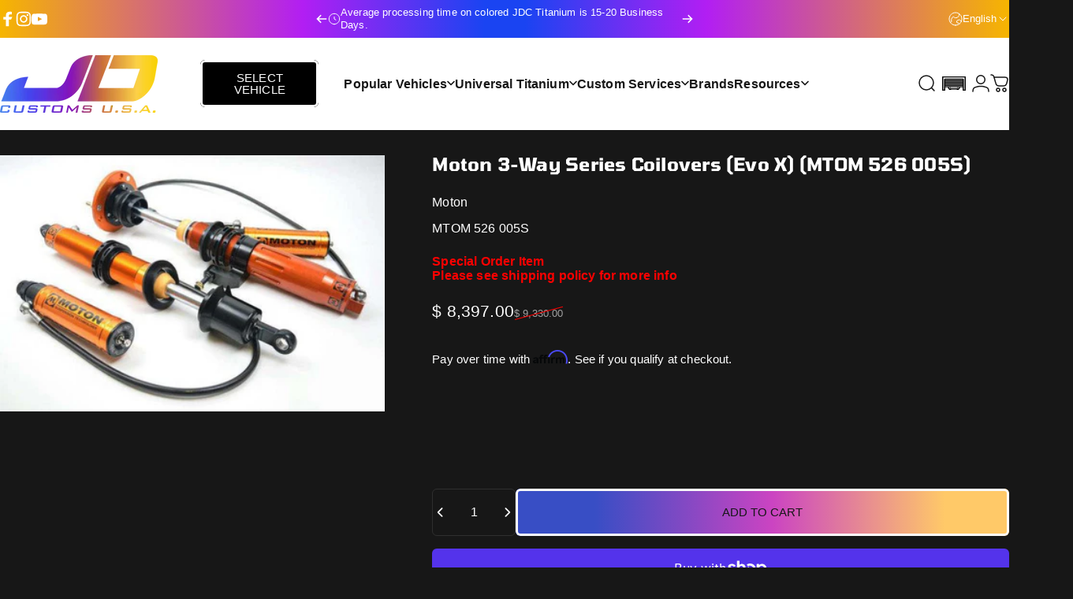

--- FILE ---
content_type: text/html; charset=utf-8
request_url: https://jdcustomsusa.com/?section_id=sections--20143584772348__header
body_size: 8547
content:
<div id="shopify-section-sections--20143584772348__header" class="shopify-section shopify-section-group-header-group header-section"><style>
  #shopify-section-sections--20143584772348__header {
    --section-padding-top: 22px;
    --section-padding-bottom: 22px;
    --color-background: 255 255 255;
    --color-foreground: 23 23 23;
    --color-transparent: 255 255 255;
    --color-localization: ;
  }
</style><menu-drawer id="MenuDrawer" class="menu-drawer drawer drawer--start z-30 fixed bottom-0 left-0 h-full w-full pointer-events-none"
  data-section-id="sections--20143584772348__header"
  hidden
>
  <overlay-element class="overlay fixed-modal invisible opacity-0 fixed bottom-0 left-0 w-full h-screen pointer-events-none" aria-controls="MenuDrawer" aria-expanded="false"></overlay-element>
  <div class="drawer__inner z-10 absolute top-0 flex flex-col w-full h-full overflow-hidden">
    <gesture-element class="drawer__header flex justify-between opacity-0 invisible relative">
      <span class="drawer__title heading lg:text-3xl text-2xl leading-none tracking-tight"></span>
      <button class="button button--secondary button--close drawer__close hidden sm:flex items-center justify-center" type="button" is="hover-button" aria-controls="MenuDrawer" aria-expanded="false" aria-label="Close">
        <span class="btn-fill" data-fill></span>
        <span class="btn-text"><svg class="icon icon-close icon-sm" viewBox="0 0 20 20" stroke="currentColor" fill="none" xmlns="http://www.w3.org/2000/svg">
      <path stroke-linecap="round" stroke-linejoin="round" d="M5 15L15 5M5 5L15 15"></path>
    </svg></span>
      </button>
    </gesture-element>
    <div class="drawer__content opacity-0 invisible flex flex-col h-full grow shrink">
      <nav class="relative grow overflow-hidden" role="navigation">
        <ul class="drawer__scrollable drawer__menu relative w-full h-full" role="list" data-parent><li class="drawer__menu-group"><details is="accordion-details">
  <summary class="drawer__menu-item block cursor-pointer relative" aria-expanded="false">
    <span class="heading text-2xl leading-none tracking-tight">Popular Vehicles</span><svg class="icon icon-chevron-down icon-lg" viewBox="0 0 24 24" stroke="currentColor" fill="none" xmlns="http://www.w3.org/2000/svg">
      <path stroke-linecap="round" stroke-linejoin="round" d="M6 9L12 15L18 9"></path>
    </svg></summary>
  <div class="drawer__submenu flex flex-col w-full h-full" data-parent><ul id="DrawerSubMenu-sections--20143584772348__header-1" class="drawer__scrollable flex flex-col h-full"><li class="drawer__menu-group"><a class="drawer__menu-item block heading text-2xl leading-none tracking-tight" href="/collections/evo-4-5-6">Evo 4/5/6</a></li><li class="drawer__menu-group"><a class="drawer__menu-item block heading text-2xl leading-none tracking-tight" href="/collections/evo-7-8-9">Evo 7/8/9</a></li><li class="drawer__menu-group"><a class="drawer__menu-item block heading text-2xl leading-none tracking-tight" href="/collections/evo-x">Evo X</a></li><li class="drawer__menu-group"><a class="drawer__menu-item block heading text-2xl leading-none tracking-tight" href="/collections/mk4-supra">MK4 Supra</a></li><li class="drawer__menu-group"><a class="drawer__menu-item block heading text-2xl leading-none tracking-tight" href="/collections/gr-supra">GR Supra</a></li><li class="drawer__menu-group"><a class="drawer__menu-item block heading text-2xl leading-none tracking-tight" href="/collections/nissan-r35-gt-r">R35 GT-R</a></li><li class="drawer__menu-group"><a class="drawer__menu-item block heading text-2xl leading-none tracking-tight" href="/collections/gr-corolla">GR Corolla</a></li><li class="drawer__menu-group"><a class="drawer__menu-item block heading text-2xl leading-none tracking-tight" href="/collections/fk8-civic-type-r">FK8 Civic Type R</a></li><li class="drawer__menu-group"><a class="drawer__menu-item block heading text-2xl leading-none tracking-tight" href="/collections/15-21-subaru-wrx-sti">15-21 Subaru WRX/STI</a></li><li class="drawer__menu-group"><a class="drawer__menu-item block heading text-2xl leading-none tracking-tight" href="/collections/nissan-370z">Nissan 370Z</a></li></ul></div>
</details>
</li><li class="drawer__menu-group"><details is="accordion-details">
  <summary class="drawer__menu-item block cursor-pointer relative" aria-expanded="false">
    <span class="heading text-2xl leading-none tracking-tight">Universal Titanium</span><svg class="icon icon-chevron-down icon-lg" viewBox="0 0 24 24" stroke="currentColor" fill="none" xmlns="http://www.w3.org/2000/svg">
      <path stroke-linecap="round" stroke-linejoin="round" d="M6 9L12 15L18 9"></path>
    </svg></summary>
  <div class="drawer__submenu flex flex-col w-full h-full" data-parent><ul id="DrawerSubMenu-sections--20143584772348__header-2" class="drawer__scrollable flex flex-col h-full"><li class="drawer__menu-group"><details is="accordion-details">
                  <summary class="drawer__menu-item block heading text-2xl leading-none tracking-tight cursor-pointer relative" aria-expanded="false">Bolts<svg class="icon icon-chevron-down icon-lg" viewBox="0 0 24 24" stroke="currentColor" fill="none" xmlns="http://www.w3.org/2000/svg">
      <path stroke-linecap="round" stroke-linejoin="round" d="M6 9L12 15L18 9"></path>
    </svg></summary>
                  <div class="drawer__submenu flex flex-col w-full h-full"><ul class="drawer__scrollable flex flex-col h-full"><li class="drawer__menu-group">
                          <a class="drawer__menu-item block heading text-2xl leading-none tracking-tight" href="/collections/m4-universal-bolts">M4 Bolts</a>
                        </li><li class="drawer__menu-group">
                          <a class="drawer__menu-item block heading text-2xl leading-none tracking-tight" href="/collections/m5-universal-bolts">M5 Bolts</a>
                        </li><li class="drawer__menu-group">
                          <a class="drawer__menu-item block heading text-2xl leading-none tracking-tight" href="/collections/m6-universal-bolts">M6 Bolts</a>
                        </li><li class="drawer__menu-group">
                          <a class="drawer__menu-item block heading text-2xl leading-none tracking-tight" href="/collections/m8-universal-bolts">M8 Bolts</a>
                        </li><li class="drawer__menu-group">
                          <a class="drawer__menu-item block heading text-2xl leading-none tracking-tight" href="/collections/m10-universal-bolts">M10 Bolts</a>
                        </li><li class="drawer__menu-group">
                          <a class="drawer__menu-item block heading text-2xl leading-none tracking-tight" href="/collections/bolts-universal">View All</a>
                        </li></ul>
                  </div>
                </details></li><li class="drawer__menu-group"><details is="accordion-details">
                  <summary class="drawer__menu-item block heading text-2xl leading-none tracking-tight cursor-pointer relative" aria-expanded="false">Nuts<svg class="icon icon-chevron-down icon-lg" viewBox="0 0 24 24" stroke="currentColor" fill="none" xmlns="http://www.w3.org/2000/svg">
      <path stroke-linecap="round" stroke-linejoin="round" d="M6 9L12 15L18 9"></path>
    </svg></summary>
                  <div class="drawer__submenu flex flex-col w-full h-full"><ul class="drawer__scrollable flex flex-col h-full"><li class="drawer__menu-group">
                          <a class="drawer__menu-item block heading text-2xl leading-none tracking-tight" href="/collections/m5-universal-nuts">M5 Nuts</a>
                        </li><li class="drawer__menu-group">
                          <a class="drawer__menu-item block heading text-2xl leading-none tracking-tight" href="/collections/m6-universal-nuts">M6 Nuts</a>
                        </li><li class="drawer__menu-group">
                          <a class="drawer__menu-item block heading text-2xl leading-none tracking-tight" href="/collections/m8-universal-nuts">M8 Nuts</a>
                        </li><li class="drawer__menu-group">
                          <a class="drawer__menu-item block heading text-2xl leading-none tracking-tight" href="/collections/m10-universal-nuts">M10 Nuts</a>
                        </li><li class="drawer__menu-group">
                          <a class="drawer__menu-item block heading text-2xl leading-none tracking-tight" href="/collections/nuts">View All</a>
                        </li></ul>
                  </div>
                </details></li><li class="drawer__menu-group"><details is="accordion-details">
                  <summary class="drawer__menu-item block heading text-2xl leading-none tracking-tight cursor-pointer relative" aria-expanded="false">Washers<svg class="icon icon-chevron-down icon-lg" viewBox="0 0 24 24" stroke="currentColor" fill="none" xmlns="http://www.w3.org/2000/svg">
      <path stroke-linecap="round" stroke-linejoin="round" d="M6 9L12 15L18 9"></path>
    </svg></summary>
                  <div class="drawer__submenu flex flex-col w-full h-full"><ul class="drawer__scrollable flex flex-col h-full"><li class="drawer__menu-group">
                          <a class="drawer__menu-item block heading text-2xl leading-none tracking-tight" href="/collections/m5-universal-washers">M5 Washers</a>
                        </li><li class="drawer__menu-group">
                          <a class="drawer__menu-item block heading text-2xl leading-none tracking-tight" href="/collections/m6-universal-washers">M6 Washers</a>
                        </li><li class="drawer__menu-group">
                          <a class="drawer__menu-item block heading text-2xl leading-none tracking-tight" href="/collections/m8-universal-washers">M8 Washers</a>
                        </li><li class="drawer__menu-group">
                          <a class="drawer__menu-item block heading text-2xl leading-none tracking-tight" href="/collections/m10-universal-washers">M10 Washers</a>
                        </li><li class="drawer__menu-group">
                          <a class="drawer__menu-item block heading text-2xl leading-none tracking-tight" href="/collections/washers-universal">View All</a>
                        </li></ul>
                  </div>
                </details></li><li class="drawer__menu-group"><details is="accordion-details">
                  <summary class="drawer__menu-item block heading text-2xl leading-none tracking-tight cursor-pointer relative" aria-expanded="false">Studs<svg class="icon icon-chevron-down icon-lg" viewBox="0 0 24 24" stroke="currentColor" fill="none" xmlns="http://www.w3.org/2000/svg">
      <path stroke-linecap="round" stroke-linejoin="round" d="M6 9L12 15L18 9"></path>
    </svg></summary>
                  <div class="drawer__submenu flex flex-col w-full h-full"><ul class="drawer__scrollable flex flex-col h-full"><li class="drawer__menu-group">
                          <a class="drawer__menu-item block heading text-2xl leading-none tracking-tight" href="/products/jdc-titanium-stud-sets-universal">M8 Studs</a>
                        </li><li class="drawer__menu-group">
                          <a class="drawer__menu-item block heading text-2xl leading-none tracking-tight" href="/products/jdc-titanium-stud-sets-universal">M10 Studs</a>
                        </li><li class="drawer__menu-group">
                          <a class="drawer__menu-item block heading text-2xl leading-none tracking-tight" href="/products/jdc-titanium-stud-sets-universal">View All</a>
                        </li></ul>
                  </div>
                </details></li><li class="drawer__menu-group"><details is="accordion-details">
                  <summary class="drawer__menu-item block heading text-2xl leading-none tracking-tight cursor-pointer relative" aria-expanded="false">Engine Bay Hardware Kits<svg class="icon icon-chevron-down icon-lg" viewBox="0 0 24 24" stroke="currentColor" fill="none" xmlns="http://www.w3.org/2000/svg">
      <path stroke-linecap="round" stroke-linejoin="round" d="M6 9L12 15L18 9"></path>
    </svg></summary>
                  <div class="drawer__submenu flex flex-col w-full h-full"><ul class="drawer__scrollable flex flex-col h-full"><li class="drawer__menu-group">
                          <a class="drawer__menu-item block heading text-2xl leading-none tracking-tight" href="/products/jdc-titanium-engine-bay-hardware-replacement-kit-evo-8-9">Mitsubishi Evo 8/9</a>
                        </li><li class="drawer__menu-group">
                          <a class="drawer__menu-item block heading text-2xl leading-none tracking-tight" href="/products/jdc-titanium-full-engine-bay-hardware-replacement-kit-evo-x">Mitsubishi Evo X</a>
                        </li><li class="drawer__menu-group">
                          <a class="drawer__menu-item block heading text-2xl leading-none tracking-tight" href="/products/jdc-titanium-full-engine-bay-hardware-replacement-kit-23-gr-corolla">23+ Toyota GR Corolla</a>
                        </li><li class="drawer__menu-group">
                          <a class="drawer__menu-item block heading text-2xl leading-none tracking-tight" href="/products/jdc-titanium-full-engine-bay-hardware-kit-mk5-supra">A90/A91 Toyota Supra</a>
                        </li><li class="drawer__menu-group">
                          <a class="drawer__menu-item block heading text-2xl leading-none tracking-tight" href="/products/jdc-titanium-full-engine-bay-hardware-kit-brz">13-21 FRS/BRZ/86</a>
                        </li><li class="drawer__menu-group">
                          <a class="drawer__menu-item block heading text-2xl leading-none tracking-tight" href="/products/jdc-full-engine-bay-hardware-kit-15-wrx-sti">Subaru WRX/STi (2015-2021)</a>
                        </li><li class="drawer__menu-group">
                          <a class="drawer__menu-item block heading text-2xl leading-none tracking-tight" href="/products/jdc-titanium-engine-bay-dress-up-hardware-kit-bmw-g80-g81-g82-g83-m3-m4">BMW G8X M3/M4</a>
                        </li><li class="drawer__menu-group">
                          <a class="drawer__menu-item block heading text-2xl leading-none tracking-tight" href="/products/jdc-titanium-engine-bay-dress-up-hardware-kit-2023-honda-civic-type-r">2023+ Honda Civic Type-R</a>
                        </li><li class="drawer__menu-group">
                          <a class="drawer__menu-item block heading text-2xl leading-none tracking-tight" href="/products/jdc-titanium-full-engine-bay-hardware-kit-honda-fk8-type-r">Honda FK8 Type R</a>
                        </li><li class="drawer__menu-group">
                          <a class="drawer__menu-item block heading text-2xl leading-none tracking-tight" href="/products/jdc-titanium-full-engine-bay-hardware-replacement-kit-honda-s2000">Honda S2000</a>
                        </li><li class="drawer__menu-group">
                          <a class="drawer__menu-item block heading text-2xl leading-none tracking-tight" href="/products/jdc-titanium-full-engine-bay-hardware-replacement-kit-r35-gt-r">Nissan R35 GT-R</a>
                        </li><li class="drawer__menu-group">
                          <a class="drawer__menu-item block heading text-2xl leading-none tracking-tight" href="/products/jdc-titanium-engine-bay-hardware-replacement-kit-370z">Nissan 370Z</a>
                        </li><li class="drawer__menu-group">
                          <a class="drawer__menu-item block heading text-2xl leading-none tracking-tight" href="/collections/engine-bay-dress-up-kits">View All</a>
                        </li></ul>
                  </div>
                </details></li><li class="drawer__menu-group"><details is="accordion-details">
                  <summary class="drawer__menu-item block heading text-2xl leading-none tracking-tight cursor-pointer relative" aria-expanded="false">Measuring Tools<svg class="icon icon-chevron-down icon-lg" viewBox="0 0 24 24" stroke="currentColor" fill="none" xmlns="http://www.w3.org/2000/svg">
      <path stroke-linecap="round" stroke-linejoin="round" d="M6 9L12 15L18 9"></path>
    </svg></summary>
                  <div class="drawer__submenu flex flex-col w-full h-full"><ul class="drawer__scrollable flex flex-col h-full"><li class="drawer__menu-group">
                          <a class="drawer__menu-item block heading text-2xl leading-none tracking-tight" href="/products/jdc-titanium-bolt-measuring-gauge">JDC Titanium Bolt Gauge</a>
                        </li><li class="drawer__menu-group">
                          <a class="drawer__menu-item block heading text-2xl leading-none tracking-tight" href="/products/jdc-billet-aluminum-bolt-gauge-the-perfect-tool-to-help-you-measure-your-bolts">JDC Billet Aluminum Bolt Gauge</a>
                        </li><li class="drawer__menu-group">
                          <a class="drawer__menu-item block heading text-2xl leading-none tracking-tight" href="/collections/hardware-measuring-tools">View All</a>
                        </li></ul>
                  </div>
                </details></li><li class="drawer__menu-group"><details is="accordion-details">
                  <summary class="drawer__menu-item block heading text-2xl leading-none tracking-tight cursor-pointer relative" aria-expanded="false">Badges<svg class="icon icon-chevron-down icon-lg" viewBox="0 0 24 24" stroke="currentColor" fill="none" xmlns="http://www.w3.org/2000/svg">
      <path stroke-linecap="round" stroke-linejoin="round" d="M6 9L12 15L18 9"></path>
    </svg></summary>
                  <div class="drawer__submenu flex flex-col w-full h-full"><ul class="drawer__scrollable flex flex-col h-full"><li class="drawer__menu-group">
                          <a class="drawer__menu-item block heading text-2xl leading-none tracking-tight" href="/products/jdc-titanium-custom-badge">Custom Titanium Badges</a>
                        </li><li class="drawer__menu-group">
                          <a class="drawer__menu-item block heading text-2xl leading-none tracking-tight" href="/products/jdc-titanium-instagram-badge">Custom Instagram Badges</a>
                        </li><li class="drawer__menu-group">
                          <a class="drawer__menu-item block heading text-2xl leading-none tracking-tight" href="/products/jdc-titanium-e85-ethanol-flex-fuel-badge">E85 Ethanol/Flex Fuel Badge</a>
                        </li><li class="drawer__menu-group">
                          <a class="drawer__menu-item block heading text-2xl leading-none tracking-tight" href="/products/jdc-titanium-mugen-badge">&quot;Mugen&quot; Badge</a>
                        </li><li class="drawer__menu-group">
                          <a class="drawer__menu-item block heading text-2xl leading-none tracking-tight" href="/products/jdc-titanium-skunk2-intake-manifold-badge-1">Skunk2 Intake Manifold Badge</a>
                        </li><li class="drawer__menu-group">
                          <a class="drawer__menu-item block heading text-2xl leading-none tracking-tight" href="/products/jdc-titanium-shif-pattern-badges-universal">Shift Pattern Badges</a>
                        </li><li class="drawer__menu-group">
                          <a class="drawer__menu-item block heading text-2xl leading-none tracking-tight" href="/products/jdc-titanium-varis-badge-universal">&quot;Varis&quot; Badge</a>
                        </li><li class="drawer__menu-group">
                          <a class="drawer__menu-item block heading text-2xl leading-none tracking-tight" href="/collections/jdc-titanium-badges">View All</a>
                        </li></ul>
                  </div>
                </details></li><li class="drawer__menu-group"><details is="accordion-details">
                  <summary class="drawer__menu-item block heading text-2xl leading-none tracking-tight cursor-pointer relative" aria-expanded="false">Shift Knobs<svg class="icon icon-chevron-down icon-lg" viewBox="0 0 24 24" stroke="currentColor" fill="none" xmlns="http://www.w3.org/2000/svg">
      <path stroke-linecap="round" stroke-linejoin="round" d="M6 9L12 15L18 9"></path>
    </svg></summary>
                  <div class="drawer__submenu flex flex-col w-full h-full"><ul class="drawer__scrollable flex flex-col h-full"><li class="drawer__menu-group">
                          <a class="drawer__menu-item block heading text-2xl leading-none tracking-tight" href="/products/jdc-titanium-piston-type-shift-knob-universal">Piston-Type Shift Knob</a>
                        </li><li class="drawer__menu-group">
                          <a class="drawer__menu-item block heading text-2xl leading-none tracking-tight" href="/products/jdc-titanium-piston-shift-knob-universal">Timascus Piston-Type Shift Knob</a>
                        </li></ul>
                  </div>
                </details></li><li class="drawer__menu-group"><details is="accordion-details">
                  <summary class="drawer__menu-item block heading text-2xl leading-none tracking-tight cursor-pointer relative" aria-expanded="false">Wheel Accessories<svg class="icon icon-chevron-down icon-lg" viewBox="0 0 24 24" stroke="currentColor" fill="none" xmlns="http://www.w3.org/2000/svg">
      <path stroke-linecap="round" stroke-linejoin="round" d="M6 9L12 15L18 9"></path>
    </svg></summary>
                  <div class="drawer__submenu flex flex-col w-full h-full"><ul class="drawer__scrollable flex flex-col h-full"><li class="drawer__menu-group">
                          <a class="drawer__menu-item block heading text-2xl leading-none tracking-tight" href="/collections/jdc-center-caps">Center Caps</a>
                        </li><li class="drawer__menu-group">
                          <a class="drawer__menu-item block heading text-2xl leading-none tracking-tight" href="/products/jdc-titanium-wheel-hardware-universal">Conical Wheel Hardware</a>
                        </li><li class="drawer__menu-group">
                          <a class="drawer__menu-item block heading text-2xl leading-none tracking-tight" href="/products/jdc-titanium-beadlock-wheel-hardware-universal">Beadlock Wheel Hardware</a>
                        </li><li class="drawer__menu-group">
                          <a class="drawer__menu-item block heading text-2xl leading-none tracking-tight" href="/products/jdc-titanium-3-piece-wheel-hardware-universal">3 Piece Hardware</a>
                        </li><li class="drawer__menu-group">
                          <a class="drawer__menu-item block heading text-2xl leading-none tracking-tight" href="/collections/lug-nuts">Lug Nuts</a>
                        </li><li class="drawer__menu-group">
                          <a class="drawer__menu-item block heading text-2xl leading-none tracking-tight" href="/products/jdc-titanium-valve-stem-caps-universal">Valve Stem Caps</a>
                        </li><li class="drawer__menu-group">
                          <a class="drawer__menu-item block heading text-2xl leading-none tracking-tight" href="/collections/jdc-wheel-studs">Wheel Studs</a>
                        </li><li class="drawer__menu-group">
                          <a class="drawer__menu-item block heading text-2xl leading-none tracking-tight" href="/collections/jdc-wheel-products">View All</a>
                        </li></ul>
                  </div>
                </details></li></ul></div>
</details>
</li><li class="drawer__menu-group"><details is="accordion-details">
  <summary class="drawer__menu-item block cursor-pointer relative" aria-expanded="false">
    <span class="heading text-2xl leading-none tracking-tight">Custom Services</span><svg class="icon icon-chevron-down icon-lg" viewBox="0 0 24 24" stroke="currentColor" fill="none" xmlns="http://www.w3.org/2000/svg">
      <path stroke-linecap="round" stroke-linejoin="round" d="M6 9L12 15L18 9"></path>
    </svg></summary>
  <div class="drawer__submenu flex flex-col w-full h-full" data-parent><ul id="DrawerSubMenu-sections--20143584772348__header-3" class="drawer__scrollable flex flex-col h-full"><li class="drawer__menu-group drawer__promotions">
            <ul class="mega-menu__list grid grid-cols-2 w-full h-full" role="list" tabindex="-1"><li class="drawer__menu-group mega-menu__item flex opacity-0 w-full">
                    <div class="media-card media-card--standard">
                      <a class="media-card__link flex flex-col w-full h-full relative" href="/products/jdc-titanium-custom-badge"
                        aria-label="Custom Badges"
                        style="--color-foreground: 23 23 23;--color-overlay: 0 0 0;--overlay-opacity: 0.4;"
                      ><div class="media media--square relative overflow-hidden"><img src="//jdcustomsusa.com/cdn/shop/files/jdc-titanium-custom-badges-267876.webp?v=1741274739&amp;width=1275" alt="JDC Badges" srcset="//jdcustomsusa.com/cdn/shop/files/jdc-titanium-custom-badges-267876.webp?v=1741274739&amp;width=180 180w, //jdcustomsusa.com/cdn/shop/files/jdc-titanium-custom-badges-267876.webp?v=1741274739&amp;width=360 360w, //jdcustomsusa.com/cdn/shop/files/jdc-titanium-custom-badges-267876.webp?v=1741274739&amp;width=540 540w, //jdcustomsusa.com/cdn/shop/files/jdc-titanium-custom-badges-267876.webp?v=1741274739&amp;width=720 720w, //jdcustomsusa.com/cdn/shop/files/jdc-titanium-custom-badges-267876.webp?v=1741274739&amp;width=900 900w, //jdcustomsusa.com/cdn/shop/files/jdc-titanium-custom-badges-267876.webp?v=1741274739&amp;width=1080 1080w" width="1275" height="1275" loading="lazy" is="lazy-image"></div><div class="media-card__content flex justify-between items-center gap-4 w-full">
                            <div class="media-card__text opacity-0 shrink-1 grid gap-0d5"><p>
                                  <span class="heading reversed-link text-lg tracking-tighter leading-tight">Custom Badges</span>
                                </p><p class="leading-none text-xs xl:text-sm hidden md:block"><em>One of a kind. Unbeatable Quality.</em></p></div><svg class="icon icon-arrow-right icon-xs transform shrink-0 hidden md:block" viewBox="0 0 21 20" stroke="currentColor" fill="none" xmlns="http://www.w3.org/2000/svg">
      <path stroke-linecap="round" stroke-linejoin="round" d="M3 10H18M18 10L12.1667 4.16675M18 10L12.1667 15.8334"></path>
    </svg></div></a>
                    </div>
                  </li><li class="drawer__menu-group mega-menu__item flex opacity-0 w-full">
                    <div class="media-card media-card--standard">
                      <a class="media-card__link flex flex-col w-full h-full relative" href="/products/jdc-titanium-instagram-badge"
                        aria-label="Instagram Badges"
                        style="--color-foreground: 23 23 23;--color-overlay: 0 0 0;--overlay-opacity: 0.4;"
                      ><div class="media media--square relative overflow-hidden"><img src="//jdcustomsusa.com/cdn/shop/files/Instagram-updated.jpg?v=1751035087&amp;width=1500" alt="" srcset="//jdcustomsusa.com/cdn/shop/files/Instagram-updated.jpg?v=1751035087&amp;width=180 180w, //jdcustomsusa.com/cdn/shop/files/Instagram-updated.jpg?v=1751035087&amp;width=360 360w, //jdcustomsusa.com/cdn/shop/files/Instagram-updated.jpg?v=1751035087&amp;width=540 540w, //jdcustomsusa.com/cdn/shop/files/Instagram-updated.jpg?v=1751035087&amp;width=720 720w, //jdcustomsusa.com/cdn/shop/files/Instagram-updated.jpg?v=1751035087&amp;width=900 900w, //jdcustomsusa.com/cdn/shop/files/Instagram-updated.jpg?v=1751035087&amp;width=1080 1080w" width="1500" height="1500" loading="lazy" is="lazy-image"></div><div class="media-card__content flex justify-between items-center gap-4 w-full">
                            <div class="media-card__text opacity-0 shrink-1 grid gap-0d5"><p>
                                  <span class="heading reversed-link text-lg tracking-tighter leading-tight">Instagram Badges</span>
                                </p><p class="leading-none text-xs xl:text-sm hidden md:block"><em>Tag Yourself, Literally.</em></p></div><svg class="icon icon-arrow-right icon-xs transform shrink-0 hidden md:block" viewBox="0 0 21 20" stroke="currentColor" fill="none" xmlns="http://www.w3.org/2000/svg">
      <path stroke-linecap="round" stroke-linejoin="round" d="M3 10H18M18 10L12.1667 4.16675M18 10L12.1667 15.8334"></path>
    </svg></div></a>
                    </div>
                  </li><li class="drawer__menu-group mega-menu__item flex opacity-0 w-full">
                    <div class="media-card media-card--standard">
                      <a class="media-card__link flex flex-col w-full h-full relative" href="/products/jdc-titanium-design-ready-badges"
                        aria-label="Design Ready Badges"
                        style="--color-foreground: 23 23 23;--color-overlay: 0 0 0;--overlay-opacity: 0.4;"
                      ><div class="media media--square relative overflow-hidden"><img src="//jdcustomsusa.com/cdn/shop/files/Design_Ready_Badge-updated.jpg?v=1751034517&amp;width=1762" alt="" srcset="//jdcustomsusa.com/cdn/shop/files/Design_Ready_Badge-updated.jpg?v=1751034517&amp;width=180 180w, //jdcustomsusa.com/cdn/shop/files/Design_Ready_Badge-updated.jpg?v=1751034517&amp;width=360 360w, //jdcustomsusa.com/cdn/shop/files/Design_Ready_Badge-updated.jpg?v=1751034517&amp;width=540 540w, //jdcustomsusa.com/cdn/shop/files/Design_Ready_Badge-updated.jpg?v=1751034517&amp;width=720 720w, //jdcustomsusa.com/cdn/shop/files/Design_Ready_Badge-updated.jpg?v=1751034517&amp;width=900 900w, //jdcustomsusa.com/cdn/shop/files/Design_Ready_Badge-updated.jpg?v=1751034517&amp;width=1080 1080w" width="1762" height="1762" loading="lazy" is="lazy-image"></div><div class="media-card__content flex justify-between items-center gap-4 w-full">
                            <div class="media-card__text opacity-0 shrink-1 grid gap-0d5"><p>
                                  <span class="heading reversed-link text-lg tracking-tighter leading-tight">Design Ready Badges</span>
                                </p><p class="leading-none text-xs xl:text-sm hidden md:block"><em>Preset Sizes, Ready for Your Design</em></p></div><svg class="icon icon-arrow-right icon-xs transform shrink-0 hidden md:block" viewBox="0 0 21 20" stroke="currentColor" fill="none" xmlns="http://www.w3.org/2000/svg">
      <path stroke-linecap="round" stroke-linejoin="round" d="M3 10H18M18 10L12.1667 4.16675M18 10L12.1667 15.8334"></path>
    </svg></div></a>
                    </div>
                  </li><li class="drawer__menu-group mega-menu__item flex opacity-0 w-full">
                    <div class="media-card media-card--standard">
                      <a class="media-card__link flex flex-col w-full h-full relative" href="/products/jdc-titanium-custom-exhaust-shrouds"
                        aria-label="Custom Exhaust Exit Bezels"
                        style="--color-foreground: 23 23 23;--color-overlay: 0 0 0;--overlay-opacity: 0.4;"
                      ><div class="media media--square relative overflow-hidden"><img src="//jdcustomsusa.com/cdn/shop/files/IMG_6193_1_-updated.webp?v=1751296099&amp;width=1500" alt="" srcset="//jdcustomsusa.com/cdn/shop/files/IMG_6193_1_-updated.webp?v=1751296099&amp;width=180 180w, //jdcustomsusa.com/cdn/shop/files/IMG_6193_1_-updated.webp?v=1751296099&amp;width=360 360w, //jdcustomsusa.com/cdn/shop/files/IMG_6193_1_-updated.webp?v=1751296099&amp;width=540 540w, //jdcustomsusa.com/cdn/shop/files/IMG_6193_1_-updated.webp?v=1751296099&amp;width=720 720w, //jdcustomsusa.com/cdn/shop/files/IMG_6193_1_-updated.webp?v=1751296099&amp;width=900 900w, //jdcustomsusa.com/cdn/shop/files/IMG_6193_1_-updated.webp?v=1751296099&amp;width=1080 1080w" width="1500" height="1500" loading="lazy" is="lazy-image"></div><div class="media-card__content flex justify-between items-center gap-4 w-full">
                            <div class="media-card__text opacity-0 shrink-1 grid gap-0d5"><p>
                                  <span class="heading reversed-link text-lg tracking-tighter leading-tight">Custom Exhaust Exit Bezels</span>
                                </p><p class="leading-none text-xs xl:text-sm hidden md:block"><em>Protect Your Paint in Vibrant Style</em></p></div><svg class="icon icon-arrow-right icon-xs transform shrink-0 hidden md:block" viewBox="0 0 21 20" stroke="currentColor" fill="none" xmlns="http://www.w3.org/2000/svg">
      <path stroke-linecap="round" stroke-linejoin="round" d="M3 10H18M18 10L12.1667 4.16675M18 10L12.1667 15.8334"></path>
    </svg></div></a>
                    </div>
                  </li><li class="drawer__menu-group mega-menu__item flex opacity-0 w-full">
                    <div class="media-card media-card--standard">
                      <a class="media-card__link flex flex-col w-full h-full relative" href="/products/jdc-titanium-wheel-center-cap-plaques"
                        aria-label="Custom Wheel Center Cap Plaques"
                        style="--color-foreground: 23 23 23;--color-overlay: 0 0 0;--overlay-opacity: 0.4;"
                      ><div class="media media--square relative overflow-hidden"><img src="//jdcustomsusa.com/cdn/shop/files/JDC_Wheel_Center_Caps.jpg?v=1751034531&amp;width=1600" alt="" srcset="//jdcustomsusa.com/cdn/shop/files/JDC_Wheel_Center_Caps.jpg?v=1751034531&amp;width=180 180w, //jdcustomsusa.com/cdn/shop/files/JDC_Wheel_Center_Caps.jpg?v=1751034531&amp;width=360 360w, //jdcustomsusa.com/cdn/shop/files/JDC_Wheel_Center_Caps.jpg?v=1751034531&amp;width=540 540w, //jdcustomsusa.com/cdn/shop/files/JDC_Wheel_Center_Caps.jpg?v=1751034531&amp;width=720 720w, //jdcustomsusa.com/cdn/shop/files/JDC_Wheel_Center_Caps.jpg?v=1751034531&amp;width=900 900w, //jdcustomsusa.com/cdn/shop/files/JDC_Wheel_Center_Caps.jpg?v=1751034531&amp;width=1080 1080w" width="1600" height="1600" loading="lazy" is="lazy-image"></div><div class="media-card__content flex justify-between items-center gap-4 w-full">
                            <div class="media-card__text opacity-0 shrink-1 grid gap-0d5"><p>
                                  <span class="heading reversed-link text-lg tracking-tighter leading-tight">Custom Wheel Center Cap Plaques</span>
                                </p><p class="leading-none text-xs xl:text-sm hidden md:block"><em>Your Wheels, Our Center Caps</em></p></div><svg class="icon icon-arrow-right icon-xs transform shrink-0 hidden md:block" viewBox="0 0 21 20" stroke="currentColor" fill="none" xmlns="http://www.w3.org/2000/svg">
      <path stroke-linecap="round" stroke-linejoin="round" d="M3 10H18M18 10L12.1667 4.16675M18 10L12.1667 15.8334"></path>
    </svg></div></a>
                    </div>
                  </li></ul>
          </li><li class="mega-menu__footer">
            <a class="button button--primary icon-with-text w-full" href="/pages/custom-services" is="hover-link">
              <span class="btn-fill" data-fill></span>
              <span class="btn-text">View All</span>
            </a>
          </li></ul></div>
</details>
</li><li class="drawer__menu-group"><a class="drawer__menu-item block heading text-2xl leading-none tracking-tight" href="/pages/brands">Brands</a></li><li class="drawer__menu-group"><details is="accordion-details">
  <summary class="drawer__menu-item block cursor-pointer relative" aria-expanded="false">
    <span class="heading text-2xl leading-none tracking-tight">Resources</span><svg class="icon icon-chevron-down icon-lg" viewBox="0 0 24 24" stroke="currentColor" fill="none" xmlns="http://www.w3.org/2000/svg">
      <path stroke-linecap="round" stroke-linejoin="round" d="M6 9L12 15L18 9"></path>
    </svg></summary>
  <div class="drawer__submenu flex flex-col w-full h-full" data-parent><ul id="DrawerSubMenu-sections--20143584772348__header-5" class="drawer__scrollable flex flex-col h-full"><li class="drawer__menu-group"><a class="drawer__menu-item block heading text-2xl leading-none tracking-tight" href="/pages/contact-us-1">Contact Us</a></li><li class="drawer__menu-group"><a class="drawer__menu-item block heading text-2xl leading-none tracking-tight" href="/pages/refund-policy">Start a Return</a></li><li class="drawer__menu-group"><a class="drawer__menu-item block heading text-2xl leading-none tracking-tight" href="/pages/affiliate-sponsorships">Affiliate &amp; Sponsorships</a></li><li class="drawer__menu-group"><a class="drawer__menu-item block heading text-2xl leading-none tracking-tight" href="/pages/become-a-jdc-dealer">Become A JDC Dealer</a></li><li class="drawer__menu-group"><a class="drawer__menu-item block heading text-2xl leading-none tracking-tight" href="/pages/jdc-titanium-color-options">JDC Titanium Color Options</a></li><li class="drawer__menu-group"><a class="drawer__menu-item block heading text-2xl leading-none tracking-tight" href="/pages/titanium-maintenance-care">Titanium Maintenance &amp; Care</a></li><li class="drawer__menu-group"><a class="drawer__menu-item block heading text-2xl leading-none tracking-tight" href="/pages/how-to-measure">How to Measure Hardware</a></li><li class="drawer__menu-group"><a class="drawer__menu-item block heading text-2xl leading-none tracking-tight" href="/pages/installation-instructions">Installation Instructions</a></li></ul></div>
</details>
</li><li class="drawer__menu-group"><a class="drawer__menu-item block heading text-2xl leading-none tracking-tight" href="https://shopify.com/11287276/account/pages/b9cae9e0-0a72-4269-b675-54bc1a357ac3?locale=en&region_country=US">JDC Loyalty Rewards</a></li></ul>
      </nav>
      <div class="drawer__footer grid w-full"><div class="drawer__footer-top flex"><button type="button" class="flex gap-3 grow items-center justify-between" aria-controls="LocalizationLanguage-sections--20143584772348__header" aria-expanded="false"><span class="text-sm leading-none flex items-center gap-2 w-auto"><svg class="icon icon-language icon-xs stroke-1 hidden md:block shrink-0" viewBox="0 0 18 18" stroke="currentColor" fill="none" xmlns="http://www.w3.org/2000/svg">
      <path stroke-linecap="round" stroke-linejoin="round" d="M9 17C13.4183 17 17 13.4183 17 9C17 4.58172 13.4183 1 9 1C4.58172 1 1 4.58172 1 9C1 13.4183 4.58172 17 9 17Z"></path>
      <path stroke-linecap="round" stroke-linejoin="round" d="M2.46661 13.6167L3.44161 13.025C3.53831 12.9654 3.61815 12.882 3.67358 12.7829C3.729 12.6837 3.75816 12.572 3.75828 12.4584L3.77495 9.45005C3.77628 9.32533 3.81392 9.20371 3.88328 9.10005L5.53328 6.50838C5.58279 6.43181 5.64731 6.36607 5.72293 6.31512C5.79855 6.26416 5.88371 6.22906 5.97327 6.21193C6.06283 6.1948 6.15493 6.19599 6.24402 6.21543C6.33311 6.23487 6.41733 6.27216 6.49161 6.32505L8.12495 7.50838C8.26587 7.60663 8.4374 7.65099 8.60828 7.63338L11.2333 7.27505C11.3925 7.25312 11.538 7.17296 11.6416 7.05005L13.4916 4.91672C13.6013 4.78667 13.6579 4.62 13.6499 4.45005L13.5583 2.42505"></path>
      <path stroke-linecap="round" stroke-linejoin="round" d="M13.925 15.3083L13.025 14.4083C12.9418 14.3251 12.8384 14.2648 12.725 14.2333L10.9334 13.7666C10.776 13.7235 10.6399 13.6243 10.5508 13.4876C10.4617 13.3509 10.4259 13.1863 10.45 13.025L10.6417 11.675C10.6607 11.5614 10.7081 11.4545 10.7795 11.3642C10.8509 11.2739 10.944 11.203 11.05 11.1583L13.5834 10.1C13.701 10.0509 13.8303 10.0366 13.9558 10.0587C14.0814 10.0809 14.1979 10.1386 14.2917 10.225L16.3667 12.125"></path>
    </svg>English</span><svg class="icon icon-chevron-down icon-xs shrink-0" viewBox="0 0 24 24" stroke="currentColor" fill="none" xmlns="http://www.w3.org/2000/svg">
      <path stroke-linecap="round" stroke-linejoin="round" d="M6 9L12 15L18 9"></path>
    </svg></button><modal-element id="LocalizationLanguage-sections--20143584772348__header" class="modal invisible absolute bottom-0 left-0 w-full h-full" role="dialog" hidden>
                <overlay-element class="fixed-modal opacity-0 z-1 absolute top-0 left-0 w-full h-full" aria-controls="LocalizationLanguage-sections--20143584772348__header" aria-expanded="false"></overlay-element>
                <div class="modal__container flex flex-col z-3 absolute left-0 bottom-0 w-full">
                  <button class="close items-center justify-center absolute top-0 right-0" type="button" is="magnet-button" aria-controls="LocalizationLanguage-sections--20143584772348__header" aria-expanded="false" aria-label="Close">
                    <span class="inline-block" data-text><svg class="icon icon-close icon-md" viewBox="0 0 20 20" stroke="currentColor" fill="none" xmlns="http://www.w3.org/2000/svg">
      <path stroke-linecap="round" stroke-linejoin="round" d="M5 15L15 5M5 5L15 15"></path>
    </svg></span>
                  </button><form method="post" action="/localization" id="header_drawer_localization_language_form" accept-charset="UTF-8" class="modal__content flex flex-col overflow-hidden" enctype="multipart/form-data" is="localization-listbox"><input type="hidden" name="form_type" value="localization" /><input type="hidden" name="utf8" value="✓" /><input type="hidden" name="_method" value="put" /><input type="hidden" name="return_to" value="/?section_id=sections--20143584772348__header" /><ul class="modal__scrollable listbox grid gap-1d5 xl:gap-2" role="list" tabindex="-1"><li class="opacity-0">
                            <a class="text-sm reversed-link active"
                              href="#"
                              hreflang="en"
                              lang="en"
                              
                                aria-current="true"
                              
                              data-value="en"
                              title="English"
                              data-no-instant
                            >English</a>
                          </li><li class="opacity-0">
                            <a class="text-sm reversed-link"
                              href="#"
                              hreflang="es"
                              lang="es"
                              
                              data-value="es"
                              title="Español"
                              data-no-instant
                            >Español</a>
                          </li><li class="opacity-0">
                            <a class="text-sm reversed-link"
                              href="#"
                              hreflang="ja"
                              lang="ja"
                              
                              data-value="ja"
                              title="日本語"
                              data-no-instant
                            >日本語</a>
                          </li></ul>
                      <input type="hidden" name="locale_code" value="en" /></form></div>
              </modal-element></div><div class="drawer__footer-bottom flex items-center justify-between gap-6"><a href="https://jdcustomsusa.com/customer_authentication/redirect?locale=en&region_country=US" class="button button--primary icon-with-text" is="hover-link" rel="nofollow">
              <span class="btn-fill" data-fill></span>
              <span class="btn-text"><svg class="icon icon-account-2 icon-xs" viewBox="0 0 16 17" stroke="currentColor" fill="none" xmlns="http://www.w3.org/2000/svg">
      <rect width="6.5" height="6.5" x="4.75" y="1.917" rx="3.25"></rect>
      <path stroke-linecap="round" d="M8 10.834c1 0 2.667.222 3 .333.333.11 2.467.533 3 1.333.667 1 .667 1.334.667 2.667M8 10.834c-1 0-2.667.222-3 .333-.333.11-2.467.533-3 1.333-.667 1-.667 1.334-.667 2.667"></path>
    </svg>Login</span>
            </a></div>
      </div>
    </div>
  </div>
</menu-drawer>
<header data-section-id="sections--20143584772348__header" class="header header--left-center mobile:header--center page-width page-width--full section section--rounded section--padding grid items-center z-20 relative w-full" is="sticky-header" data-sticky-type="always"><div class="header__icons header__icons--start flex justify-start z-2">
  <div class="header__buttons flex items-center gap-1d5"><a href="/search" class="search-drawer-button flex items-center justify-center" is="magnet-link" aria-controls="SearchDrawer" aria-expanded="false" >
        <span class="sr-only">Search</span><svg class="icon icon-search icon-lg" viewBox="0 0 24 24" stroke="currentColor" fill="none" xmlns="http://www.w3.org/2000/svg">
      <path stroke-linecap="round" d="m21 21-3.636-3.636m0 0A9 9 0 1 0 4.636 4.636a9 9 0 0 0 12.728 12.728Z"></path>
    </svg></a><button class="menu-drawer-button flex items-center justify-center" type="button" is="magnet-button" aria-controls="MenuDrawer" aria-expanded="false">
        <span class="sr-only">Site navigation</span><svg class="icon icon-hamburger icon-lg" viewBox="0 0 24 24" stroke="currentColor" fill="none" xmlns="http://www.w3.org/2000/svg">
      <path stroke-linecap="round" d="M3 6H21M3 12H11M3 18H16"></path>
    </svg></button></div>
</div>
<h1 class="header__logo flex justify-center z-2" itemscope itemtype="http://schema.org/Organization"><a
      href="/"
      itemprop="url"
      class="header__logo-link flex items-center relative"
    >
      <span class="sr-only">JD Customs U.S.A</span><img src="//jdcustomsusa.com/cdn/shop/files/JD_Customs_USA_Logo.webp?v=1755109260&amp;width=1000" alt="JD Customs USA Logo" srcset="//jdcustomsusa.com/cdn/shop/files/JD_Customs_USA_Logo.webp?v=1755109260&amp;width=200 200w, //jdcustomsusa.com/cdn/shop/files/JD_Customs_USA_Logo.webp?v=1755109260&amp;width=400 400w" width="1000" height="364" loading="eager" sizes="200px" style="max-height: 72.8px;max-width: 200px;" itemprop="logo" is="lazy-image" class="logo hidden md:block"><img src="//jdcustomsusa.com/cdn/shop/files/JD_Customs_USA_Logo.webp?v=1755109260&amp;width=1000" alt="JD Customs USA Logo" srcset="//jdcustomsusa.com/cdn/shop/files/JD_Customs_USA_Logo.webp?v=1755109260&amp;width=130 130w, //jdcustomsusa.com/cdn/shop/files/JD_Customs_USA_Logo.webp?v=1755109260&amp;width=260 260w" width="1000" height="364" loading="eager" sizes="130px" style="max-height: 47.32px;max-width: 130px;" itemprop="logo" is="lazy-image" class="logo md:hidden"></a></h1><div class="header__navigation hidden items-center lg:flex lg:gap-5 lg:justify-start">
    <nav class="header__menu hidden lg:flex" role="navigation" aria-label="Primary"><ul class="flex flex-wrap gap-1 list-menu with-block"><li>
        <details is="details-mega" trigger="click" level="top" >
          <summary data-link="/" class="z-2 relative rounded-full">
            <magnet-element class="menu__item text-sm-lg flex items-center font-medium z-2 relative cursor-pointer" data-magnet="0"><span class="btn-text" data-text>Popular Vehicles<svg class="icon icon-chevron-menu icon-md" viewBox="0 0 10 7" stroke="currentColor" fill="none" xmlns="http://www.w3.org/2000/svg">
      <path stroke-linecap="round" stroke-linejoin="round" d="m1 1 4 4 4-4"></path>
    </svg></span><span class="btn-text btn-duplicate">Popular Vehicles<svg class="icon icon-chevron-menu icon-md" viewBox="0 0 10 7" stroke="currentColor" fill="none" xmlns="http://www.w3.org/2000/svg">
      <path stroke-linecap="round" stroke-linejoin="round" d="m1 1 4 4 4-4"></path>
    </svg></span></magnet-element>
          </summary>
          <div class="mega-menu absolute top-0 left-0 w-full max-w-full overflow-hidden pointer-events-none"><div class="mega-menu__container invisible"><ul id="HeaderNavMega-sections--20143584772348__header-1-" class="mega-menu__list page-width page-width--full flex flex-wrap w-full h-full overflow-hidden" role="list" tabindex="-1"><li class="mega-menu__item mega-menu__item--nav mega-menu__item--medium mega-menu__item--full opacity-0 w-full grid">
            <ul class="mega-menu__nav mega-menu__nav--more flex flex-wrap"><li class="mega-menu__nav-item opacity-0"><a href="/collections/evo-4-5-6" class="media media--wide block relative overflow-hidden"><img src="//jdcustomsusa.com/cdn/shop/collections/Evo_4_5_6.jpg?v=1754918662&amp;width=1560" alt="Photo of an Evo 4/5/6" srcset="//jdcustomsusa.com/cdn/shop/collections/Evo_4_5_6.jpg?v=1754918662&amp;width=180 180w, //jdcustomsusa.com/cdn/shop/collections/Evo_4_5_6.jpg?v=1754918662&amp;width=360 360w, //jdcustomsusa.com/cdn/shop/collections/Evo_4_5_6.jpg?v=1754918662&amp;width=540 540w, //jdcustomsusa.com/cdn/shop/collections/Evo_4_5_6.jpg?v=1754918662&amp;width=720 720w, //jdcustomsusa.com/cdn/shop/collections/Evo_4_5_6.jpg?v=1754918662&amp;width=900 900w, //jdcustomsusa.com/cdn/shop/collections/Evo_4_5_6.jpg?v=1754918662&amp;width=1080 1080w" width="1560" height="1560" loading="lazy" is="lazy-image"></a><a href="/collections/evo-4-5-6" class="heading reversed-link text-base-xl leading-tight tracking-tight">Evo 4/5/6</a></li><li class="mega-menu__nav-item opacity-0"><a href="/collections/evo-7-8-9" class="media media--wide block relative overflow-hidden"><img src="//jdcustomsusa.com/cdn/shop/collections/evo_9.jpg?v=1754918720&amp;width=1553" alt="Photo of an Evo 7/8/9" srcset="//jdcustomsusa.com/cdn/shop/collections/evo_9.jpg?v=1754918720&amp;width=180 180w, //jdcustomsusa.com/cdn/shop/collections/evo_9.jpg?v=1754918720&amp;width=360 360w, //jdcustomsusa.com/cdn/shop/collections/evo_9.jpg?v=1754918720&amp;width=540 540w, //jdcustomsusa.com/cdn/shop/collections/evo_9.jpg?v=1754918720&amp;width=720 720w, //jdcustomsusa.com/cdn/shop/collections/evo_9.jpg?v=1754918720&amp;width=900 900w, //jdcustomsusa.com/cdn/shop/collections/evo_9.jpg?v=1754918720&amp;width=1080 1080w" width="1553" height="1552" loading="lazy" is="lazy-image"></a><a href="/collections/evo-7-8-9" class="heading reversed-link text-base-xl leading-tight tracking-tight">Evo 7/8/9</a></li><li class="mega-menu__nav-item opacity-0"><a href="/collections/evo-x" class="media media--wide block relative overflow-hidden"><img src="//jdcustomsusa.com/cdn/shop/collections/Evo_X_White.jpg?v=1752668209&amp;width=1641" alt="Mitsubishi Evo X" srcset="//jdcustomsusa.com/cdn/shop/collections/Evo_X_White.jpg?v=1752668209&amp;width=180 180w, //jdcustomsusa.com/cdn/shop/collections/Evo_X_White.jpg?v=1752668209&amp;width=360 360w, //jdcustomsusa.com/cdn/shop/collections/Evo_X_White.jpg?v=1752668209&amp;width=540 540w, //jdcustomsusa.com/cdn/shop/collections/Evo_X_White.jpg?v=1752668209&amp;width=720 720w, //jdcustomsusa.com/cdn/shop/collections/Evo_X_White.jpg?v=1752668209&amp;width=900 900w, //jdcustomsusa.com/cdn/shop/collections/Evo_X_White.jpg?v=1752668209&amp;width=1080 1080w" width="1641" height="1641" loading="lazy" is="lazy-image"></a><a href="/collections/evo-x" class="heading reversed-link text-base-xl leading-tight tracking-tight">Evo X</a></li><li class="mega-menu__nav-item opacity-0"><a href="/collections/mk4-supra" class="media media--wide block relative overflow-hidden"><img src="//jdcustomsusa.com/cdn/shop/collections/mk4_Supra.jpg?v=1752668444&amp;width=1566" alt="Toyota MK4 Supra" srcset="//jdcustomsusa.com/cdn/shop/collections/mk4_Supra.jpg?v=1752668444&amp;width=180 180w, //jdcustomsusa.com/cdn/shop/collections/mk4_Supra.jpg?v=1752668444&amp;width=360 360w, //jdcustomsusa.com/cdn/shop/collections/mk4_Supra.jpg?v=1752668444&amp;width=540 540w, //jdcustomsusa.com/cdn/shop/collections/mk4_Supra.jpg?v=1752668444&amp;width=720 720w, //jdcustomsusa.com/cdn/shop/collections/mk4_Supra.jpg?v=1752668444&amp;width=900 900w, //jdcustomsusa.com/cdn/shop/collections/mk4_Supra.jpg?v=1752668444&amp;width=1080 1080w" width="1566" height="1566" loading="lazy" is="lazy-image"></a><a href="/collections/mk4-supra" class="heading reversed-link text-base-xl leading-tight tracking-tight">MK4 Supra</a></li><li class="mega-menu__nav-item opacity-0"><a href="/collections/gr-supra" class="media media--wide block relative overflow-hidden"><img src="//jdcustomsusa.com/cdn/shop/collections/a90-supra-1336914.jpg?v=1755019258&amp;width=1600" alt="A90 Supra - JD Customs USA" srcset="//jdcustomsusa.com/cdn/shop/collections/a90-supra-1336914.jpg?v=1755019258&amp;width=180 180w, //jdcustomsusa.com/cdn/shop/collections/a90-supra-1336914.jpg?v=1755019258&amp;width=360 360w, //jdcustomsusa.com/cdn/shop/collections/a90-supra-1336914.jpg?v=1755019258&amp;width=540 540w, //jdcustomsusa.com/cdn/shop/collections/a90-supra-1336914.jpg?v=1755019258&amp;width=720 720w, //jdcustomsusa.com/cdn/shop/collections/a90-supra-1336914.jpg?v=1755019258&amp;width=900 900w, //jdcustomsusa.com/cdn/shop/collections/a90-supra-1336914.jpg?v=1755019258&amp;width=1080 1080w" width="1600" height="1600" loading="lazy" is="lazy-image"></a><a href="/collections/gr-supra" class="heading reversed-link text-base-xl leading-tight tracking-tight">GR Supra</a></li><li class="mega-menu__nav-item opacity-0"><a href="/collections/nissan-r35-gt-r" class="media media--wide block relative overflow-hidden"><img src="//jdcustomsusa.com/cdn/shop/collections/R35_GTR.jpg?v=1751564284&amp;width=2132" alt="Nissan R35 GT-R" srcset="//jdcustomsusa.com/cdn/shop/collections/R35_GTR.jpg?v=1751564284&amp;width=180 180w, //jdcustomsusa.com/cdn/shop/collections/R35_GTR.jpg?v=1751564284&amp;width=360 360w, //jdcustomsusa.com/cdn/shop/collections/R35_GTR.jpg?v=1751564284&amp;width=540 540w, //jdcustomsusa.com/cdn/shop/collections/R35_GTR.jpg?v=1751564284&amp;width=720 720w, //jdcustomsusa.com/cdn/shop/collections/R35_GTR.jpg?v=1751564284&amp;width=900 900w, //jdcustomsusa.com/cdn/shop/collections/R35_GTR.jpg?v=1751564284&amp;width=1080 1080w" width="2132" height="2131" loading="lazy" is="lazy-image"></a><a href="/collections/nissan-r35-gt-r" class="heading reversed-link text-base-xl leading-tight tracking-tight">R35 GT-R</a></li><li class="mega-menu__nav-item opacity-0"><a href="/collections/gr-corolla" class="media media--wide block relative overflow-hidden"><img src="//jdcustomsusa.com/cdn/shop/collections/GR_Corolla.jpg?v=1752668551&amp;width=1454" alt="GR Corolla" srcset="//jdcustomsusa.com/cdn/shop/collections/GR_Corolla.jpg?v=1752668551&amp;width=180 180w, //jdcustomsusa.com/cdn/shop/collections/GR_Corolla.jpg?v=1752668551&amp;width=360 360w, //jdcustomsusa.com/cdn/shop/collections/GR_Corolla.jpg?v=1752668551&amp;width=540 540w, //jdcustomsusa.com/cdn/shop/collections/GR_Corolla.jpg?v=1752668551&amp;width=720 720w, //jdcustomsusa.com/cdn/shop/collections/GR_Corolla.jpg?v=1752668551&amp;width=900 900w, //jdcustomsusa.com/cdn/shop/collections/GR_Corolla.jpg?v=1752668551&amp;width=1080 1080w" width="1454" height="1454" loading="lazy" is="lazy-image"></a><a href="/collections/gr-corolla" class="heading reversed-link text-base-xl leading-tight tracking-tight">GR Corolla</a></li><li class="mega-menu__nav-item opacity-0"><a href="/collections/fk8-civic-type-r" class="media media--wide block relative overflow-hidden"><img src="//jdcustomsusa.com/cdn/shop/collections/FK8_Type_R.jpg?v=1751564316&amp;width=1491" alt="2017–2021 Civic Type R (FK8)" srcset="//jdcustomsusa.com/cdn/shop/collections/FK8_Type_R.jpg?v=1751564316&amp;width=180 180w, //jdcustomsusa.com/cdn/shop/collections/FK8_Type_R.jpg?v=1751564316&amp;width=360 360w, //jdcustomsusa.com/cdn/shop/collections/FK8_Type_R.jpg?v=1751564316&amp;width=540 540w, //jdcustomsusa.com/cdn/shop/collections/FK8_Type_R.jpg?v=1751564316&amp;width=720 720w, //jdcustomsusa.com/cdn/shop/collections/FK8_Type_R.jpg?v=1751564316&amp;width=900 900w, //jdcustomsusa.com/cdn/shop/collections/FK8_Type_R.jpg?v=1751564316&amp;width=1080 1080w" width="1491" height="1491" loading="lazy" is="lazy-image"></a><a href="/collections/fk8-civic-type-r" class="heading reversed-link text-base-xl leading-tight tracking-tight">FK8 Civic Type R</a></li><li class="mega-menu__nav-item opacity-0"><a href="/collections/15-21-subaru-wrx-sti" class="media media--wide block relative overflow-hidden"><img src="//jdcustomsusa.com/cdn/shop/collections/15-21-subaru-wrxsti-7648048.jpg?v=1752155389&amp;width=1536" alt="15-21 Subaru WRX/STI - JD Customs U.S.A" srcset="//jdcustomsusa.com/cdn/shop/collections/15-21-subaru-wrxsti-7648048.jpg?v=1752155389&amp;width=180 180w, //jdcustomsusa.com/cdn/shop/collections/15-21-subaru-wrxsti-7648048.jpg?v=1752155389&amp;width=360 360w, //jdcustomsusa.com/cdn/shop/collections/15-21-subaru-wrxsti-7648048.jpg?v=1752155389&amp;width=540 540w, //jdcustomsusa.com/cdn/shop/collections/15-21-subaru-wrxsti-7648048.jpg?v=1752155389&amp;width=720 720w, //jdcustomsusa.com/cdn/shop/collections/15-21-subaru-wrxsti-7648048.jpg?v=1752155389&amp;width=900 900w, //jdcustomsusa.com/cdn/shop/collections/15-21-subaru-wrxsti-7648048.jpg?v=1752155389&amp;width=1080 1080w" width="1536" height="1536" loading="lazy" is="lazy-image"></a><a href="/collections/15-21-subaru-wrx-sti" class="heading reversed-link text-base-xl leading-tight tracking-tight">15-21 Subaru WRX/STI</a></li><li class="mega-menu__nav-item opacity-0"><a href="/collections/nissan-370z" class="media media--wide block relative overflow-hidden"><img src="//jdcustomsusa.com/cdn/shop/collections/Nissan_370Z.jpg?v=1751471970&amp;width=1536" alt="2009–2020 Nissan 370Z" srcset="//jdcustomsusa.com/cdn/shop/collections/Nissan_370Z.jpg?v=1751471970&amp;width=180 180w, //jdcustomsusa.com/cdn/shop/collections/Nissan_370Z.jpg?v=1751471970&amp;width=360 360w, //jdcustomsusa.com/cdn/shop/collections/Nissan_370Z.jpg?v=1751471970&amp;width=540 540w, //jdcustomsusa.com/cdn/shop/collections/Nissan_370Z.jpg?v=1751471970&amp;width=720 720w, //jdcustomsusa.com/cdn/shop/collections/Nissan_370Z.jpg?v=1751471970&amp;width=900 900w, //jdcustomsusa.com/cdn/shop/collections/Nissan_370Z.jpg?v=1751471970&amp;width=1080 1080w" width="1536" height="1536" loading="lazy" is="lazy-image"></a><a href="/collections/nissan-370z" class="heading reversed-link text-base-xl leading-tight tracking-tight">Nissan 370Z</a></li></ul></li></ul></div></div>
        </details>
      </li><li>
        <details is="details-mega" trigger="click" level="top" >
          <summary data-link="/" class="z-2 relative rounded-full">
            <magnet-element class="menu__item text-sm-lg flex items-center font-medium z-2 relative cursor-pointer" data-magnet="0"><span class="btn-text" data-text>Universal Titanium<svg class="icon icon-chevron-menu icon-md" viewBox="0 0 10 7" stroke="currentColor" fill="none" xmlns="http://www.w3.org/2000/svg">
      <path stroke-linecap="round" stroke-linejoin="round" d="m1 1 4 4 4-4"></path>
    </svg></span><span class="btn-text btn-duplicate">Universal Titanium<svg class="icon icon-chevron-menu icon-md" viewBox="0 0 10 7" stroke="currentColor" fill="none" xmlns="http://www.w3.org/2000/svg">
      <path stroke-linecap="round" stroke-linejoin="round" d="m1 1 4 4 4-4"></path>
    </svg></span></magnet-element>
          </summary>
          <div class="mega-menu absolute top-0 left-0 w-full max-w-full overflow-hidden pointer-events-none"><div class="mega-menu__container invisible"><ul id="HeaderNavMega-sections--20143584772348__header-2-" class="mega-menu__list page-width page-width--full flex flex-wrap w-full h-full overflow-hidden" role="list" tabindex="-1"><li class="mega-menu__item mega-menu__item--nav mega-menu__item--large mega-menu__item--full opacity-0 w-full grid">
            <ul class="mega-menu__nav mega-menu__nav--more flex flex-wrap"><li class="mega-menu__nav-item opacity-0"><a href="/collections/bolts-universal" class="heading reversed-link text-base-xl leading-tight tracking-tight">Bolts</a><ul><li>
                          <a href="/collections/m4-universal-bolts" class="reversed-link text-base xl:text-lg">M4 Bolts</a>
                        </li><li>
                          <a href="/collections/m5-universal-bolts" class="reversed-link text-base xl:text-lg">M5 Bolts</a>
                        </li><li>
                          <a href="/collections/m6-universal-bolts" class="reversed-link text-base xl:text-lg">M6 Bolts</a>
                        </li><li>
                          <a href="/collections/m8-universal-bolts" class="reversed-link text-base xl:text-lg">M8 Bolts</a>
                        </li><li>
                          <a href="/collections/m10-universal-bolts" class="reversed-link text-base xl:text-lg">M10 Bolts</a>
                        </li><li>
                          <a href="/collections/bolts-universal" class="reversed-link text-base xl:text-lg">View All</a>
                        </li></ul></li><li class="mega-menu__nav-item opacity-0"><a href="/collections/nuts" class="heading reversed-link text-base-xl leading-tight tracking-tight">Nuts</a><ul><li>
                          <a href="/collections/m5-universal-nuts" class="reversed-link text-base xl:text-lg">M5 Nuts</a>
                        </li><li>
                          <a href="/collections/m6-universal-nuts" class="reversed-link text-base xl:text-lg">M6 Nuts</a>
                        </li><li>
                          <a href="/collections/m8-universal-nuts" class="reversed-link text-base xl:text-lg">M8 Nuts</a>
                        </li><li>
                          <a href="/collections/m10-universal-nuts" class="reversed-link text-base xl:text-lg">M10 Nuts</a>
                        </li><li>
                          <a href="/collections/nuts" class="reversed-link text-base xl:text-lg">View All</a>
                        </li></ul></li><li class="mega-menu__nav-item opacity-0"><a href="/collections/washers-universal" class="heading reversed-link text-base-xl leading-tight tracking-tight">Washers</a><ul><li>
                          <a href="/collections/m5-universal-washers" class="reversed-link text-base xl:text-lg">M5 Washers</a>
                        </li><li>
                          <a href="/collections/m6-universal-washers" class="reversed-link text-base xl:text-lg">M6 Washers</a>
                        </li><li>
                          <a href="/collections/m8-universal-washers" class="reversed-link text-base xl:text-lg">M8 Washers</a>
                        </li><li>
                          <a href="/collections/m10-universal-washers" class="reversed-link text-base xl:text-lg">M10 Washers</a>
                        </li><li>
                          <a href="/collections/washers-universal" class="reversed-link text-base xl:text-lg">View All</a>
                        </li></ul></li><li class="mega-menu__nav-item opacity-0"><a href="/products/jdc-titanium-stud-sets-universal" class="heading reversed-link text-base-xl leading-tight tracking-tight">Studs</a><ul><li>
                          <a href="/products/jdc-titanium-stud-sets-universal" class="reversed-link text-base xl:text-lg">M8 Studs</a>
                        </li><li>
                          <a href="/products/jdc-titanium-stud-sets-universal" class="reversed-link text-base xl:text-lg">M10 Studs</a>
                        </li><li>
                          <a href="/products/jdc-titanium-stud-sets-universal" class="reversed-link text-base xl:text-lg">View All</a>
                        </li></ul></li><li class="mega-menu__nav-item opacity-0"><a href="/collections/engine-bay-dress-up-kits" class="heading reversed-link text-base-xl leading-tight tracking-tight">Engine Bay Hardware Kits</a><ul><li>
                          <a href="/products/jdc-titanium-full-engine-bay-hardware-replacement-kit-evo-x" class="reversed-link text-base xl:text-lg">Mitsubishi Evo X</a>
                        </li><li>
                          <a href="/products/jdc-titanium-engine-bay-hardware-replacement-kit-evo-8-9" class="reversed-link text-base xl:text-lg">Mitsubishi Evo 8/9</a>
                        </li><li>
                          <a href="/products/jdc-titanium-engine-bay-dress-up-hardware-kit-2023-honda-civic-type-r" class="reversed-link text-base xl:text-lg">2023+ Honda Civic Type-R</a>
                        </li><li>
                          <a href="/products/jdc-titanium-full-engine-bay-hardware-replacement-kit-r35-gt-r" class="reversed-link text-base xl:text-lg">Nissan R35 GT-R</a>
                        </li><li>
                          <a href="/products/jdc-full-engine-bay-hardware-kit-15-wrx-sti" class="reversed-link text-base xl:text-lg">Subaru WRX/STi (2015-2021)</a>
                        </li><li>
                          <a href="/products/jdc-titanium-full-engine-bay-hardware-kit-mk5-supra" class="reversed-link text-base xl:text-lg">A90/A91 Toyota Supra</a>
                        </li><li>
                          <a href="/collections/engine-bay-dress-up-kits" class="reversed-link text-base xl:text-lg">View All</a>
                        </li></ul></li><li class="mega-menu__nav-item opacity-0"><a href="/collections/hardware-measuring-tools" class="heading reversed-link text-base-xl leading-tight tracking-tight">Measuring Tools</a><ul><li>
                          <a href="/products/jdc-titanium-bolt-measuring-gauge" class="reversed-link text-base xl:text-lg">JDC Titanium Bolt Gauge</a>
                        </li><li>
                          <a href="/products/jdc-billet-aluminum-bolt-gauge-the-perfect-tool-to-help-you-measure-your-bolts" class="reversed-link text-base xl:text-lg">JDC Billet Aluminum Bolt Gauge</a>
                        </li><li>
                          <a href="/collections/hardware-measuring-tools" class="reversed-link text-base xl:text-lg">View All</a>
                        </li></ul></li><li class="mega-menu__nav-item opacity-0"><a href="/collections/jdc-titanium-badges" class="heading reversed-link text-base-xl leading-tight tracking-tight">Badges</a><ul><li>
                          <a href="/products/jdc-titanium-custom-badge" class="reversed-link text-base xl:text-lg">Custom Titanium Badges</a>
                        </li><li>
                          <a href="/products/jdc-titanium-instagram-badge" class="reversed-link text-base xl:text-lg">Custom Instagram Badges</a>
                        </li><li>
                          <a href="/products/jdc-titanium-e85-ethanol-flex-fuel-badge" class="reversed-link text-base xl:text-lg">E85 Ethanol/Flex Fuel Badge</a>
                        </li><li>
                          <a href="/products/jdc-titanium-mugen-badge" class="reversed-link text-base xl:text-lg">&quot;Mugen&quot; Badge</a>
                        </li><li>
                          <a href="/products/jdc-titanium-skunk2-intake-manifold-badge-1" class="reversed-link text-base xl:text-lg">Skunk2 Intake Manifold Badge</a>
                        </li><li>
                          <a href="/products/jdc-titanium-shif-pattern-badges-universal" class="reversed-link text-base xl:text-lg">Shift Pattern Badges</a>
                        </li><li>
                          <a href="/products/jdc-titanium-varis-badge-universal" class="reversed-link text-base xl:text-lg">&quot;Varis&quot; Badge</a>
                        </li><li>
                          <a href="/collections/jdc-titanium-badges" class="reversed-link text-base xl:text-lg">View All</a>
                        </li></ul></li><li class="mega-menu__nav-item opacity-0"><a href="/collections/shift-knobs/titanium" class="heading reversed-link text-base-xl leading-tight tracking-tight">Shift Knobs</a><ul><li>
                          <a href="/products/jdc-titanium-piston-type-shift-knob-universal" class="reversed-link text-base xl:text-lg">Piston-Type Shift Knob</a>
                        </li><li>
                          <a href="/products/jdc-titanium-piston-shift-knob-universal" class="reversed-link text-base xl:text-lg">Timascus Piston-Type Shift Knob</a>
                        </li></ul></li><li class="mega-menu__nav-item opacity-0"><a href="/collections/jdc-wheel-products" class="heading reversed-link text-base-xl leading-tight tracking-tight">Wheel Accessories</a><ul><li>
                          <a href="/collections/jdc-center-caps" class="reversed-link text-base xl:text-lg">Center Caps</a>
                        </li><li>
                          <a href="/products/jdc-titanium-wheel-hardware-universal" class="reversed-link text-base xl:text-lg">Conical Wheel Hardware</a>
                        </li><li>
                          <a href="/products/jdc-titanium-beadlock-wheel-hardware-universal" class="reversed-link text-base xl:text-lg">Beadlock Wheel Hardware</a>
                        </li><li>
                          <a href="/products/jdc-titanium-3-piece-wheel-hardware-universal" class="reversed-link text-base xl:text-lg">3 Piece Hardware</a>
                        </li><li>
                          <a href="/collections/lug-nuts" class="reversed-link text-base xl:text-lg">Lug Nuts</a>
                        </li><li>
                          <a href="/products/jdc-titanium-valve-stem-caps-universal" class="reversed-link text-base xl:text-lg">Valve Stem Caps</a>
                        </li><li>
                          <a href="/collections/jdc-wheel-studs" class="reversed-link text-base xl:text-lg">Wheel Studs</a>
                        </li><li>
                          <a href="/collections/jdc-wheel-products" class="reversed-link text-base xl:text-lg">View All</a>
                        </li></ul></li></ul></li></ul></div></div>
        </details>
      </li><li>
        <details is="details-mega" trigger="click" level="top" >
          <summary data-link="/pages/custom-services" class="z-2 relative rounded-full">
            <magnet-element class="menu__item text-sm-lg flex items-center font-medium z-2 relative cursor-pointer" data-magnet="0"><span class="btn-text" data-text>Custom Services<svg class="icon icon-chevron-menu icon-md" viewBox="0 0 10 7" stroke="currentColor" fill="none" xmlns="http://www.w3.org/2000/svg">
      <path stroke-linecap="round" stroke-linejoin="round" d="m1 1 4 4 4-4"></path>
    </svg></span><span class="btn-text btn-duplicate">Custom Services<svg class="icon icon-chevron-menu icon-md" viewBox="0 0 10 7" stroke="currentColor" fill="none" xmlns="http://www.w3.org/2000/svg">
      <path stroke-linecap="round" stroke-linejoin="round" d="m1 1 4 4 4-4"></path>
    </svg></span></magnet-element>
          </summary>
          <div class="mega-menu absolute top-0 left-0 w-full max-w-full overflow-hidden pointer-events-none"><div class="mega-menu__container invisible"><ul id="HeaderNavMega-sections--20143584772348__header-3-" class="mega-menu__list page-width page-width--full flex flex-wrap w-full h-full overflow-hidden" role="list" tabindex="-1"><li class="mega-menu__item flex opacity-0 w-full">
                <div class="media-card media-card--standard">
                  <a class="media-card__link flex flex-col w-full h-full relative" href="/products/jdc-titanium-custom-badge"
                    aria-label="Custom Badges"
                    style="--color-foreground: 23 23 23;--color-overlay: 0 0 0;--overlay-opacity: 0.4;"
                  ><div class="media media--square relative overflow-hidden"><img src="//jdcustomsusa.com/cdn/shop/files/jdc-titanium-custom-badges-267876.webp?v=1741274739&amp;width=1275" alt="JDC Badges" srcset="//jdcustomsusa.com/cdn/shop/files/jdc-titanium-custom-badges-267876.webp?v=1741274739&amp;width=180 180w, //jdcustomsusa.com/cdn/shop/files/jdc-titanium-custom-badges-267876.webp?v=1741274739&amp;width=360 360w, //jdcustomsusa.com/cdn/shop/files/jdc-titanium-custom-badges-267876.webp?v=1741274739&amp;width=540 540w, //jdcustomsusa.com/cdn/shop/files/jdc-titanium-custom-badges-267876.webp?v=1741274739&amp;width=720 720w, //jdcustomsusa.com/cdn/shop/files/jdc-titanium-custom-badges-267876.webp?v=1741274739&amp;width=900 900w, //jdcustomsusa.com/cdn/shop/files/jdc-titanium-custom-badges-267876.webp?v=1741274739&amp;width=1080 1080w" width="1275" height="1275" loading="lazy" is="lazy-image"></div><div class="media-card__content flex justify-between items-center gap-4 w-full">
                        <div class="media-card__text opacity-0 shrink-1 grid gap-0d5"><p>
                              <span class="heading reversed-link text-xl-3xl tracking-tighter leading-tight">Custom Badges</span>
                            </p><p class="leading-none text-xs"><em>One of a kind. Unbeatable Quality.</em></p></div><svg class="icon icon-arrow-right icon-xs transform shrink-0 hidden xl:block" viewBox="0 0 21 20" stroke="currentColor" fill="none" xmlns="http://www.w3.org/2000/svg">
      <path stroke-linecap="round" stroke-linejoin="round" d="M3 10H18M18 10L12.1667 4.16675M18 10L12.1667 15.8334"></path>
    </svg></div></a>
                </div>
              </li><li class="mega-menu__item flex opacity-0 w-full">
                <div class="media-card media-card--standard">
                  <a class="media-card__link flex flex-col w-full h-full relative" href="/products/jdc-titanium-instagram-badge"
                    aria-label="Instagram Badges"
                    style="--color-foreground: 23 23 23;--color-overlay: 0 0 0;--overlay-opacity: 0.4;"
                  ><div class="media media--square relative overflow-hidden"><img src="//jdcustomsusa.com/cdn/shop/files/Instagram-updated.jpg?v=1751035087&amp;width=1500" alt="" srcset="//jdcustomsusa.com/cdn/shop/files/Instagram-updated.jpg?v=1751035087&amp;width=180 180w, //jdcustomsusa.com/cdn/shop/files/Instagram-updated.jpg?v=1751035087&amp;width=360 360w, //jdcustomsusa.com/cdn/shop/files/Instagram-updated.jpg?v=1751035087&amp;width=540 540w, //jdcustomsusa.com/cdn/shop/files/Instagram-updated.jpg?v=1751035087&amp;width=720 720w, //jdcustomsusa.com/cdn/shop/files/Instagram-updated.jpg?v=1751035087&amp;width=900 900w, //jdcustomsusa.com/cdn/shop/files/Instagram-updated.jpg?v=1751035087&amp;width=1080 1080w" width="1500" height="1500" loading="lazy" is="lazy-image"></div><div class="media-card__content flex justify-between items-center gap-4 w-full">
                        <div class="media-card__text opacity-0 shrink-1 grid gap-0d5"><p>
                              <span class="heading reversed-link text-xl-3xl tracking-tighter leading-tight">Instagram Badges</span>
                            </p><p class="leading-none text-xs"><em>Tag Yourself, Literally.</em></p></div><svg class="icon icon-arrow-right icon-xs transform shrink-0 hidden xl:block" viewBox="0 0 21 20" stroke="currentColor" fill="none" xmlns="http://www.w3.org/2000/svg">
      <path stroke-linecap="round" stroke-linejoin="round" d="M3 10H18M18 10L12.1667 4.16675M18 10L12.1667 15.8334"></path>
    </svg></div></a>
                </div>
              </li><li class="mega-menu__item flex opacity-0 w-full">
                <div class="media-card media-card--standard">
                  <a class="media-card__link flex flex-col w-full h-full relative" href="/products/jdc-titanium-design-ready-badges"
                    aria-label="Design Ready Badges"
                    style="--color-foreground: 23 23 23;--color-overlay: 0 0 0;--overlay-opacity: 0.4;"
                  ><div class="media media--square relative overflow-hidden"><img src="//jdcustomsusa.com/cdn/shop/files/Design_Ready_Badge-updated.jpg?v=1751034517&amp;width=1762" alt="" srcset="//jdcustomsusa.com/cdn/shop/files/Design_Ready_Badge-updated.jpg?v=1751034517&amp;width=180 180w, //jdcustomsusa.com/cdn/shop/files/Design_Ready_Badge-updated.jpg?v=1751034517&amp;width=360 360w, //jdcustomsusa.com/cdn/shop/files/Design_Ready_Badge-updated.jpg?v=1751034517&amp;width=540 540w, //jdcustomsusa.com/cdn/shop/files/Design_Ready_Badge-updated.jpg?v=1751034517&amp;width=720 720w, //jdcustomsusa.com/cdn/shop/files/Design_Ready_Badge-updated.jpg?v=1751034517&amp;width=900 900w, //jdcustomsusa.com/cdn/shop/files/Design_Ready_Badge-updated.jpg?v=1751034517&amp;width=1080 1080w" width="1762" height="1762" loading="lazy" is="lazy-image"></div><div class="media-card__content flex justify-between items-center gap-4 w-full">
                        <div class="media-card__text opacity-0 shrink-1 grid gap-0d5"><p>
                              <span class="heading reversed-link text-xl-3xl tracking-tighter leading-tight">Design Ready Badges</span>
                            </p><p class="leading-none text-xs"><em>Preset Sizes, Ready for Your Design</em></p></div><svg class="icon icon-arrow-right icon-xs transform shrink-0 hidden xl:block" viewBox="0 0 21 20" stroke="currentColor" fill="none" xmlns="http://www.w3.org/2000/svg">
      <path stroke-linecap="round" stroke-linejoin="round" d="M3 10H18M18 10L12.1667 4.16675M18 10L12.1667 15.8334"></path>
    </svg></div></a>
                </div>
              </li><li class="mega-menu__item flex opacity-0 w-full">
                <div class="media-card media-card--standard">
                  <a class="media-card__link flex flex-col w-full h-full relative" href="/products/jdc-titanium-custom-exhaust-shrouds"
                    aria-label="Custom Exhaust Exit Bezels"
                    style="--color-foreground: 23 23 23;--color-overlay: 0 0 0;--overlay-opacity: 0.4;"
                  ><div class="media media--square relative overflow-hidden"><img src="//jdcustomsusa.com/cdn/shop/files/IMG_6193_1_-updated.webp?v=1751296099&amp;width=1500" alt="" srcset="//jdcustomsusa.com/cdn/shop/files/IMG_6193_1_-updated.webp?v=1751296099&amp;width=180 180w, //jdcustomsusa.com/cdn/shop/files/IMG_6193_1_-updated.webp?v=1751296099&amp;width=360 360w, //jdcustomsusa.com/cdn/shop/files/IMG_6193_1_-updated.webp?v=1751296099&amp;width=540 540w, //jdcustomsusa.com/cdn/shop/files/IMG_6193_1_-updated.webp?v=1751296099&amp;width=720 720w, //jdcustomsusa.com/cdn/shop/files/IMG_6193_1_-updated.webp?v=1751296099&amp;width=900 900w, //jdcustomsusa.com/cdn/shop/files/IMG_6193_1_-updated.webp?v=1751296099&amp;width=1080 1080w" width="1500" height="1500" loading="lazy" is="lazy-image"></div><div class="media-card__content flex justify-between items-center gap-4 w-full">
                        <div class="media-card__text opacity-0 shrink-1 grid gap-0d5"><p>
                              <span class="heading reversed-link text-xl-3xl tracking-tighter leading-tight">Custom Exhaust Exit Bezels</span>
                            </p><p class="leading-none text-xs"><em>Protect Your Paint in Vibrant Style</em></p></div><svg class="icon icon-arrow-right icon-xs transform shrink-0 hidden xl:block" viewBox="0 0 21 20" stroke="currentColor" fill="none" xmlns="http://www.w3.org/2000/svg">
      <path stroke-linecap="round" stroke-linejoin="round" d="M3 10H18M18 10L12.1667 4.16675M18 10L12.1667 15.8334"></path>
    </svg></div></a>
                </div>
              </li><li class="mega-menu__item flex opacity-0 w-full">
                <div class="media-card media-card--standard">
                  <a class="media-card__link flex flex-col w-full h-full relative" href="/products/jdc-titanium-wheel-center-cap-plaques"
                    aria-label="Custom Wheel Center Cap Plaques"
                    style="--color-foreground: 23 23 23;--color-overlay: 0 0 0;--overlay-opacity: 0.4;"
                  ><div class="media media--square relative overflow-hidden"><img src="//jdcustomsusa.com/cdn/shop/files/JDC_Wheel_Center_Caps.jpg?v=1751034531&amp;width=1600" alt="" srcset="//jdcustomsusa.com/cdn/shop/files/JDC_Wheel_Center_Caps.jpg?v=1751034531&amp;width=180 180w, //jdcustomsusa.com/cdn/shop/files/JDC_Wheel_Center_Caps.jpg?v=1751034531&amp;width=360 360w, //jdcustomsusa.com/cdn/shop/files/JDC_Wheel_Center_Caps.jpg?v=1751034531&amp;width=540 540w, //jdcustomsusa.com/cdn/shop/files/JDC_Wheel_Center_Caps.jpg?v=1751034531&amp;width=720 720w, //jdcustomsusa.com/cdn/shop/files/JDC_Wheel_Center_Caps.jpg?v=1751034531&amp;width=900 900w, //jdcustomsusa.com/cdn/shop/files/JDC_Wheel_Center_Caps.jpg?v=1751034531&amp;width=1080 1080w" width="1600" height="1600" loading="lazy" is="lazy-image"></div><div class="media-card__content flex justify-between items-center gap-4 w-full">
                        <div class="media-card__text opacity-0 shrink-1 grid gap-0d5"><p>
                              <span class="heading reversed-link text-xl-3xl tracking-tighter leading-tight">Custom Wheel Center Cap Plaques</span>
                            </p><p class="leading-none text-xs"><em>Your Wheels, Our Center Caps</em></p></div><svg class="icon icon-arrow-right icon-xs transform shrink-0 hidden xl:block" viewBox="0 0 21 20" stroke="currentColor" fill="none" xmlns="http://www.w3.org/2000/svg">
      <path stroke-linecap="round" stroke-linejoin="round" d="M3 10H18M18 10L12.1667 4.16675M18 10L12.1667 15.8334"></path>
    </svg></div></a>
                </div>
              </li></ul><div class="mega-menu__footer page-width page-width--full relative">
        <a class="mega-menu__link link icon-with-text flex items-center justify-between w-full h-full" href="/pages/custom-services">
          <span class="link-text text-lg-2xl tracking-tight">View All</span><svg class="icon icon-arrow-right icon-lg transform" viewBox="0 0 21 20" stroke="currentColor" fill="none" xmlns="http://www.w3.org/2000/svg">
      <path stroke-linecap="round" stroke-linejoin="round" d="M3 10H18M18 10L12.1667 4.16675M18 10L12.1667 15.8334"></path>
    </svg></a>
      </div></div></div>
        </details>
      </li><li>
        <a href="/pages/brands" class="menu__item text-sm-lg flex items-center font-medium z-2 relative cursor-pointer" is="magnet-link" data-magnet="0">
          <span class="btn-text" data-text>Brands</span><span class="btn-text btn-duplicate">Brands</span></a>
      </li><li>
        <details is="details-dropdown" trigger="click" level="top">
          <summary data-link="/" class="z-2 relative rounded-full">
            <magnet-element class="menu__item text-sm-lg flex items-center font-medium z-2 relative cursor-pointer" data-magnet="0">
              <span class="btn-text" data-text>Resources<svg class="icon icon-chevron-menu icon-md" viewBox="0 0 10 7" stroke="currentColor" fill="none" xmlns="http://www.w3.org/2000/svg">
      <path stroke-linecap="round" stroke-linejoin="round" d="m1 1 4 4 4-4"></path>
    </svg></span><span class="btn-text btn-duplicate">Resources<svg class="icon icon-chevron-menu icon-md" viewBox="0 0 10 7" stroke="currentColor" fill="none" xmlns="http://www.w3.org/2000/svg">
      <path stroke-linecap="round" stroke-linejoin="round" d="m1 1 4 4 4-4"></path>
    </svg></span></magnet-element>
          </summary>
          <div id="DropdownMenu-sections--20143584772348__header-5-" class="dropdown opacity-0 invisible absolute top-0 max-w-full pointer-events-none">
            <div class="dropdown__container relative"><span class="dropdown__corner corner left top flex absolute pointer-events-none">
  <svg class="w-full h-auto" viewBox="0 0 101 101" stroke="none" fill="currentColor" xmlns="http://www.w3.org/2000/svg">
    <path fill-rule="evenodd" clip-rule="evenodd" d="M101 0H0V101H1C1 45.7715 45.7715 1 101 1V0Z"></path>
    <path d="M1 101C1 45.7715 45.7715 1 101 1" fill="none"></path>
  </svg>
</span>
<span class="dropdown__corner corner right top flex absolute pointer-events-none">
  <svg class="w-full h-auto" viewBox="0 0 101 101" stroke="none" fill="currentColor" xmlns="http://www.w3.org/2000/svg">
    <path fill-rule="evenodd" clip-rule="evenodd" d="M101 0H0V101H1C1 45.7715 45.7715 1 101 1V0Z"></path>
    <path d="M1 101C1 45.7715 45.7715 1 101 1" fill="none"></path>
  </svg>
</span><ul class="dropdown__nav flex flex-col gap-1d5 xl:gap-2" role="list"><li class="opacity-0">
                      <p>
                        <a href="/pages/contact-us-1" class="reversed-link text-sm-base">Contact Us</a>
                      </p>
                    </li><li class="opacity-0">
                      <p>
                        <a href="/pages/refund-policy" class="reversed-link text-sm-base">Start a Return</a>
                      </p>
                    </li><li class="opacity-0">
                      <p>
                        <a href="/pages/affiliate-sponsorships" class="reversed-link text-sm-base">Affiliate & Sponsorships</a>
                      </p>
                    </li><li class="opacity-0">
                      <p>
                        <a href="/pages/become-a-jdc-dealer" class="reversed-link text-sm-base">Become A JDC Dealer</a>
                      </p>
                    </li><li class="opacity-0">
                      <p>
                        <a href="/pages/jdc-titanium-color-options" class="reversed-link text-sm-base">JDC Titanium Color Options</a>
                      </p>
                    </li><li class="opacity-0">
                      <p>
                        <a href="/pages/titanium-maintenance-care" class="reversed-link text-sm-base">Titanium Maintenance & Care</a>
                      </p>
                    </li><li class="opacity-0">
                      <p>
                        <a href="/pages/how-to-measure" class="reversed-link text-sm-base">How to Measure Hardware</a>
                      </p>
                    </li><li class="opacity-0">
                      <p>
                        <a href="/pages/installation-instructions" class="reversed-link text-sm-base">Installation Instructions</a>
                      </p>
                    </li></ul>
            </div>
          </div>
        </details>
      </li></ul>
</nav>
  </div>
   <div id="vehicle-widget__open-btn" class="cm_vehicle-widget__open-button button button--primary z-2 vehicle-not-selected">Select Vehicle</div><div class="header__icons header__icons--end flex justify-end z-2">
  <div class="header__buttons flex items-center gap-1d5"><a href="/search" class="search-drawer-button flex items-center justify-center" is="magnet-link" aria-controls="SearchDrawer" aria-expanded="false" >
        <span class="sr-only">Search</span><svg class="icon icon-search icon-lg" viewBox="0 0 24 24" stroke="currentColor" fill="none" xmlns="http://www.w3.org/2000/svg">
      <path stroke-linecap="round" d="m21 21-3.636-3.636m0 0A9 9 0 1 0 4.636 4.636a9 9 0 0 0 12.728 12.728Z"></path>
    </svg></a><div id="cm-garage"></div>
      <a href="https://jdcustomsusa.com/customer_authentication/redirect?locale=en&region_country=US" class="hidden lg:flex items-center justify-center" is="magnet-link" rel="nofollow">
        <span class="sr-only">Login</span><svg class="icon icon-account icon-lg" viewBox="0 0 24 24" stroke="currentColor" fill="none" xmlns="http://www.w3.org/2000/svg">
      <rect width="10.5" height="10.5" x="6.75" y="1.75" rx="5.25"></rect>
      <path stroke-linecap="round" d="M12 15.5c1.5 0 4 .333 4.5.5.5.167 3.7.8 4.5 2 1 1.5 1 2 1 4m-10-6.5c-1.5 0-4 .333-4.5.5-.5.167-3.7.8-4.5 2-1 1.5-1 2-1 4"></path>
    </svg></a><a href="/cart" class="cart-drawer-button flex items-center justify-center relative" is="magnet-link" aria-controls="CartDrawer" aria-expanded="false" data-no-instant>
        <span class="sr-only">Cart</span><svg class="icon icon-cart icon-lg" viewBox="0 0 24 24" stroke="currentColor" fill="none" xmlns="http://www.w3.org/2000/svg">
          <path stroke-linecap="round" stroke-linejoin="round" d="M1 1h.5v0c.226 0 .339 0 .44.007a3 3 0 0 1 2.62 1.976c.034.095.065.204.127.42l.17.597m0 0 1.817 6.358c.475 1.664.713 2.496 1.198 3.114a4 4 0 0 0 1.633 1.231c.727.297 1.592.297 3.322.297h2.285c1.75 0 2.626 0 3.359-.302a4 4 0 0 0 1.64-1.253c.484-.627.715-1.472 1.175-3.161l.06-.221c.563-2.061.844-3.092.605-3.906a3 3 0 0 0-1.308-1.713C19.92 4 18.853 4 16.716 4H4.857ZM12 20a2 2 0 1 1-4 0 2 2 0 0 1 4 0Zm8 0a2 2 0 1 1-4 0 2 2 0 0 1 4 0Z"></path>
        </svg><cart-count class="count absolute top-0 right-0 text-xs" aria-label="0 items" hidden>0</cart-count>
      </a><button class="menu-drawer-button flex items-center justify-center" type="button" is="magnet-button" aria-controls="MenuDrawer" aria-expanded="false">
        <span class="sr-only">Site navigation</span><svg class="icon icon-hamburger icon-lg" viewBox="0 0 24 24" stroke="currentColor" fill="none" xmlns="http://www.w3.org/2000/svg">
      <path stroke-linecap="round" d="M3 6H21M3 12H11M3 18H16"></path>
    </svg></button></div>
</div>
<span class="header__corner corner left bottom flex absolute pointer-events-none">
  <svg class="w-full h-auto" viewBox="0 0 101 101" stroke="none" fill="currentColor" xmlns="http://www.w3.org/2000/svg">
    <path fill-rule="evenodd" clip-rule="evenodd" d="M101 0H0V101H1C1 45.7715 45.7715 1 101 1V0Z"></path>
    <path d="M1 101C1 45.7715 45.7715 1 101 1" fill="none"></path>
  </svg>
</span>
<span class="header__corner corner right bottom flex absolute pointer-events-none">
  <svg class="w-full h-auto" viewBox="0 0 101 101" stroke="none" fill="currentColor" xmlns="http://www.w3.org/2000/svg">
    <path fill-rule="evenodd" clip-rule="evenodd" d="M101 0H0V101H1C1 45.7715 45.7715 1 101 1V0Z"></path>
    <path d="M1 101C1 45.7715 45.7715 1 101 1" fill="none"></path>
  </svg>
</span><span class="header__cutout cutout opacity-0 absolute left-0 top-100 w-full pointer-events-none"></span></header>

<div id="cm-ymm-header"></div><overlay-element class="overlay opacity-0 z-1 fixed left-0 w-full pointer-events-none"></overlay-element><script>
  if (Shopify.designMode) {
    document.documentElement.style.setProperty('--header-height', Math.round(document.getElementById('shopify-section-sections--20143584772348__header').clientHeight) + 'px');
  }
</script>


</div>

--- FILE ---
content_type: application/javascript; charset=utf-8
request_url: https://jd-customs-usa.myconvermax.com/static/search.min.js
body_size: 158305
content:
(()=>{var TB=($u,oi)=>()=>(oi||$u((oi={exports:{}}).exports,oi),oi.exports);var RB=TB((Er,Sr)=>{/*!
 * jd-customs-usa/search.js
 * Thu, 15 Jan 2026 09:47:08 GMT
 *//*!
 * Convermax® Site Search plugin.
 *
 * Copyright(c) 2016-present, CONVERMAX CORP.
 * convermax.com
 * support@convermax.com
 */window.Convermax=window.Convermax||{};!window.Convermax.loaded&&!window.Convermax.devScriptEnabled?(window.Convermax.loaded=!0,(()=>{"use strict";var hE,pE,gE,vE,_E,yE,wE,EE,SE,bE,CE,NE,xE,kE,IE,TE,RE,PE,FE,AE,VE,OE,DE,ME,LE,jE,UE,BE,HE,zE,qE,WE,$E,GE,QE,KE,YE,JE,ZE,XE,eS,tS,nS,rS,iS,lS,oS,aS,sS,cS,uS,dS,mS,fS,hS,pS;var $u={627:(e=>{e.exports="[data-uri]"}),635:((e,t,r)=>{var l=r(2680),a={childContextTypes:!0,contextType:!0,contextTypes:!0,defaultProps:!0,displayName:!0,getDefaultProps:!0,getDerivedStateFromError:!0,getDerivedStateFromProps:!0,mixins:!0,propTypes:!0,type:!0},c={name:!0,length:!0,prototype:!0,caller:!0,callee:!0,arguments:!0,arity:!0},d={$$typeof:!0,render:!0,defaultProps:!0,displayName:!0,propTypes:!0},p={$$typeof:!0,compare:!0,defaultProps:!0,displayName:!0,propTypes:!0,type:!0},f={};f[l.ForwardRef]=d,f[l.Memo]=p;function m(T){return l.isMemo(T)?p:f[T.$$typeof]||a}var v=Object.defineProperty,y=Object.getOwnPropertyNames,E=Object.getOwnPropertySymbols,S=Object.getOwnPropertyDescriptor,N=Object.getPrototypeOf,x=Object.prototype;function k(T,I,P){if(typeof I!="string"){if(x){var A=N(I);A&&A!==x&&k(T,A,P)}var V=y(I);E&&(V=V.concat(E(I)));for(var M=m(T),B=m(I),L=0;L<V.length;++L){var O=V[L];if(!c[O]&&!(P&&P[O])&&!(B&&B[O])&&!(M&&M[O])){var z=S(I,O);try{v(T,O,z)}catch(Y){}}}}return T}e.exports=k}),705:((e,t,r)=>{e.exports=r(2028)}),2028:((e,t)=>{/**
 * @license React
 * react.production.min.js
 *
 * Copyright (c) Facebook, Inc. and its affiliates.
 *
 * This source code is licensed under the MIT license found in the
 * LICENSE file in the root directory of this source tree.
 */var r=Symbol.for("react.element"),l=Symbol.for("react.portal"),a=Symbol.for("react.fragment"),c=Symbol.for("react.strict_mode"),d=Symbol.for("react.profiler"),p=Symbol.for("react.provider"),f=Symbol.for("react.context"),m=Symbol.for("react.forward_ref"),v=Symbol.for("react.suspense"),y=Symbol.for("react.memo"),E=Symbol.for("react.lazy"),S=Symbol.iterator;function N(U){return U===null||typeof U!="object"?null:(U=S&&U[S]||U["@@iterator"],typeof U=="function"?U:null)}var x={isMounted:function(){return!1},enqueueForceUpdate:function(){},enqueueReplaceState:function(){},enqueueSetState:function(){}},k=Object.assign,T={};function I(U,Z,fe){this.props=U,this.context=Z,this.refs=T,this.updater=fe||x}I.prototype.isReactComponent={},I.prototype.setState=function(U,Z){if(typeof U!="object"&&typeof U!="function"&&U!=null)throw Error("setState(...): takes an object of state variables to update or a function which returns an object of state variables.");this.updater.enqueueSetState(this,U,Z,"setState")},I.prototype.forceUpdate=function(U){this.updater.enqueueForceUpdate(this,U,"forceUpdate")};function P(){}P.prototype=I.prototype;function A(U,Z,fe){this.props=U,this.context=Z,this.refs=T,this.updater=fe||x}var V=A.prototype=new P;V.constructor=A,k(V,I.prototype),V.isPureReactComponent=!0;var M=Array.isArray,B=Object.prototype.hasOwnProperty,L={current:null},O={key:!0,ref:!0,__self:!0,__source:!0};function z(U,Z,fe){var se,de={},he=null,xe=null;if(Z!=null)for(se in Z.ref!==void 0&&(xe=Z.ref),Z.key!==void 0&&(he=""+Z.key),Z)B.call(Z,se)&&!O.hasOwnProperty(se)&&(de[se]=Z[se]);var ke=arguments.length-2;if(ke===1)de.children=fe;else if(1<ke){for(var be=Array(ke),Ye=0;Ye<ke;Ye++)be[Ye]=arguments[Ye+2];de.children=be}if(U&&U.defaultProps)for(se in ke=U.defaultProps,ke)de[se]===void 0&&(de[se]=ke[se]);return{$$typeof:r,type:U,key:he,ref:xe,props:de,_owner:L.current}}function Y(U,Z){return{$$typeof:r,type:U.type,key:Z,ref:U.ref,props:U.props,_owner:U._owner}}function Q(U){return typeof U=="object"&&U!==null&&U.$$typeof===r}function ce(U){var Z={"=":"=0",":":"=2"};return"$"+U.replace(/[=:]/g,function(fe){return Z[fe]})}var pe=/\/+/g;function ve(U,Z){return typeof U=="object"&&U!==null&&U.key!=null?ce(""+U.key):Z.toString(36)}function De(U,Z,fe,se,de){var he=typeof U;(he==="undefined"||he==="boolean")&&(U=null);var xe=!1;if(U===null)xe=!0;else switch(he){case"string":case"number":xe=!0;break;case"object":switch(U.$$typeof){case r:case l:xe=!0}}if(xe)return xe=U,de=de(xe),U=se===""?"."+ve(xe,0):se,M(de)?(fe="",U!=null&&(fe=U.replace(pe,"$&/")+"/"),De(de,Z,fe,"",function(Ye){return Ye})):de!=null&&(Q(de)&&(de=Y(de,fe+(!de.key||xe&&xe.key===de.key?"":(""+de.key).replace(pe,"$&/")+"/")+U)),Z.push(de)),1;if(xe=0,se=se===""?".":se+":",M(U))for(var ke=0;ke<U.length;ke++){he=U[ke];var be=se+ve(he,ke);xe+=De(he,Z,fe,be,de)}else if(be=N(U),typeof be=="function")for(U=be.call(U),ke=0;!(he=U.next()).done;)he=he.value,be=se+ve(he,ke++),xe+=De(he,Z,fe,be,de);else if(he==="object")throw Z=String(U),Error("Objects are not valid as a React child (found: "+(Z==="[object Object]"?"object with keys {"+Object.keys(U).join(", ")+"}":Z)+"). If you meant to render a collection of children, use an array instead.");return xe}function Te(U,Z,fe){if(U==null)return U;var se=[],de=0;return De(U,se,"","",function(he){return Z.call(fe,he,de++)}),se}function Ue(U){if(U._status===-1){var Z=U._result;Z=Z(),Z.then(function(fe){(U._status===0||U._status===-1)&&(U._status=1,U._result=fe)},function(fe){(U._status===0||U._status===-1)&&(U._status=2,U._result=fe)}),U._status===-1&&(U._status=0,U._result=Z)}if(U._status===1)return U._result.default;throw U._result}var J={current:null},re={transition:null},me={ReactCurrentDispatcher:J,ReactCurrentBatchConfig:re,ReactCurrentOwner:L};function Se(){throw Error("act(...) is not supported in production builds of React.")}t.Children={map:Te,forEach:function(U,Z,fe){Te(U,function(){Z.apply(this,arguments)},fe)},count:function(U){var Z=0;return Te(U,function(){Z++}),Z},toArray:function(U){return Te(U,function(Z){return Z})||[]},only:function(U){if(!Q(U))throw Error("React.Children.only expected to receive a single React element child.");return U}},t.Component=I,t.Fragment=a,t.Profiler=d,t.PureComponent=A,t.StrictMode=c,t.Suspense=v,t.__SECRET_INTERNALS_DO_NOT_USE_OR_YOU_WILL_BE_FIRED=me,t.act=Se,t.cloneElement=function(U,Z,fe){if(U==null)throw Error("React.cloneElement(...): The argument must be a React element, but you passed "+U+".");var se=k({},U.props),de=U.key,he=U.ref,xe=U._owner;if(Z!=null){if(Z.ref!==void 0&&(he=Z.ref,xe=L.current),Z.key!==void 0&&(de=""+Z.key),U.type&&U.type.defaultProps)var ke=U.type.defaultProps;for(be in Z)B.call(Z,be)&&!O.hasOwnProperty(be)&&(se[be]=Z[be]===void 0&&ke!==void 0?ke[be]:Z[be])}var be=arguments.length-2;if(be===1)se.children=fe;else if(1<be){ke=Array(be);for(var Ye=0;Ye<be;Ye++)ke[Ye]=arguments[Ye+2];se.children=ke}return{$$typeof:r,type:U.type,key:de,ref:he,props:se,_owner:xe}},t.createContext=function(U){return U={$$typeof:f,_currentValue:U,_currentValue2:U,_threadCount:0,Provider:null,Consumer:null,_defaultValue:null,_globalName:null},U.Provider={$$typeof:p,_context:U},U.Consumer=U},t.createElement=z,t.createFactory=function(U){var Z=z.bind(null,U);return Z.type=U,Z},t.createRef=function(){return{current:null}},t.forwardRef=function(U){return{$$typeof:m,render:U}},t.isValidElement=Q,t.lazy=function(U){return{$$typeof:E,_payload:{_status:-1,_result:U},_init:Ue}},t.memo=function(U,Z){return{$$typeof:y,type:U,compare:Z===void 0?null:Z}},t.startTransition=function(U){var Z=re.transition;re.transition={};try{U()}finally{re.transition=Z}},t.unstable_act=Se,t.useCallback=function(U,Z){return J.current.useCallback(U,Z)},t.useContext=function(U){return J.current.useContext(U)},t.useDebugValue=function(){},t.useDeferredValue=function(U){return J.current.useDeferredValue(U)},t.useEffect=function(U,Z){return J.current.useEffect(U,Z)},t.useId=function(){return J.current.useId()},t.useImperativeHandle=function(U,Z,fe){return J.current.useImperativeHandle(U,Z,fe)},t.useInsertionEffect=function(U,Z){return J.current.useInsertionEffect(U,Z)},t.useLayoutEffect=function(U,Z){return J.current.useLayoutEffect(U,Z)},t.useMemo=function(U,Z){return J.current.useMemo(U,Z)},t.useReducer=function(U,Z,fe){return J.current.useReducer(U,Z,fe)},t.useRef=function(U){return J.current.useRef(U)},t.useState=function(U){return J.current.useState(U)},t.useSyncExternalStore=function(U,Z,fe){return J.current.useSyncExternalStore(U,Z,fe)},t.useTransition=function(){return J.current.useTransition()},t.version="18.3.1"}),2062:(e=>{e.exports="[data-uri]"}),2083:((e,t,r)=>{e.exports=r(9228)}),2230:((e,t,r)=>{function l(){if(!(typeof __REACT_DEVTOOLS_GLOBAL_HOOK__=="undefined"||typeof __REACT_DEVTOOLS_GLOBAL_HOOK__.checkDCE!="function"))try{__REACT_DEVTOOLS_GLOBAL_HOOK__.checkDCE(l)}catch(a){console.error(a)}}l(),e.exports=r(3732)}),2680:((e,t,r)=>{e.exports=r(8460)}),3732:((e,t,r)=>{/**
 * @license React
 * react-dom.production.min.js
 *
 * Copyright (c) Facebook, Inc. and its affiliates.
 *
 * This source code is licensed under the MIT license found in the
 * LICENSE file in the root directory of this source tree.
 */var l=r(705),a=r(2083);function c(n){for(var i="https://reactjs.org/docs/error-decoder.html?invariant="+n,s=1;s<arguments.length;s++)i+="&args[]="+encodeURIComponent(arguments[s]);return"Minified React error #"+n+"; visit "+i+" for the full message or use the non-minified dev environment for full errors and additional helpful warnings."}var d=new Set,p={};function f(n,i){m(n,i),m(n+"Capture",i)}function m(n,i){for(p[n]=i,n=0;n<i.length;n++)d.add(i[n])}var v=!(typeof window=="undefined"||typeof window.document=="undefined"||typeof window.document.createElement=="undefined"),y=Object.prototype.hasOwnProperty,E=/^[:A-Z_a-z\u00C0-\u00D6\u00D8-\u00F6\u00F8-\u02FF\u0370-\u037D\u037F-\u1FFF\u200C-\u200D\u2070-\u218F\u2C00-\u2FEF\u3001-\uD7FF\uF900-\uFDCF\uFDF0-\uFFFD][:A-Z_a-z\u00C0-\u00D6\u00D8-\u00F6\u00F8-\u02FF\u0370-\u037D\u037F-\u1FFF\u200C-\u200D\u2070-\u218F\u2C00-\u2FEF\u3001-\uD7FF\uF900-\uFDCF\uFDF0-\uFFFD\-.0-9\u00B7\u0300-\u036F\u203F-\u2040]*$/,S={},N={};function x(n){return y.call(N,n)?!0:y.call(S,n)?!1:E.test(n)?N[n]=!0:(S[n]=!0,!1)}function k(n,i,s,u){if(s!==null&&s.type===0)return!1;switch(typeof i){case"function":case"symbol":return!0;case"boolean":return u?!1:s!==null?!s.acceptsBooleans:(n=n.toLowerCase().slice(0,5),n!=="data-"&&n!=="aria-");default:return!1}}function T(n,i,s,u){if(i===null||typeof i=="undefined"||k(n,i,s,u))return!0;if(u)return!1;if(s!==null)switch(s.type){case 3:return!i;case 4:return i===!1;case 5:return isNaN(i);case 6:return isNaN(i)||1>i}return!1}function I(n,i,s,u,w,C,R){this.acceptsBooleans=i===2||i===3||i===4,this.attributeName=u,this.attributeNamespace=w,this.mustUseProperty=s,this.propertyName=n,this.type=i,this.sanitizeURL=C,this.removeEmptyString=R}var P={};"children dangerouslySetInnerHTML defaultValue defaultChecked innerHTML suppressContentEditableWarning suppressHydrationWarning style".split(" ").forEach(function(n){P[n]=new I(n,0,!1,n,null,!1,!1)}),[["acceptCharset","accept-charset"],["className","class"],["htmlFor","for"],["httpEquiv","http-equiv"]].forEach(function(n){var i=n[0];P[i]=new I(i,1,!1,n[1],null,!1,!1)}),["contentEditable","draggable","spellCheck","value"].forEach(function(n){P[n]=new I(n,2,!1,n.toLowerCase(),null,!1,!1)}),["autoReverse","externalResourcesRequired","focusable","preserveAlpha"].forEach(function(n){P[n]=new I(n,2,!1,n,null,!1,!1)}),"allowFullScreen async autoFocus autoPlay controls default defer disabled disablePictureInPicture disableRemotePlayback formNoValidate hidden loop noModule noValidate open playsInline readOnly required reversed scoped seamless itemScope".split(" ").forEach(function(n){P[n]=new I(n,3,!1,n.toLowerCase(),null,!1,!1)}),["checked","multiple","muted","selected"].forEach(function(n){P[n]=new I(n,3,!0,n,null,!1,!1)}),["capture","download"].forEach(function(n){P[n]=new I(n,4,!1,n,null,!1,!1)}),["cols","rows","size","span"].forEach(function(n){P[n]=new I(n,6,!1,n,null,!1,!1)}),["rowSpan","start"].forEach(function(n){P[n]=new I(n,5,!1,n.toLowerCase(),null,!1,!1)});var A=/[\-:]([a-z])/g;function V(n){return n[1].toUpperCase()}"accent-height alignment-baseline arabic-form baseline-shift cap-height clip-path clip-rule color-interpolation color-interpolation-filters color-profile color-rendering dominant-baseline enable-background fill-opacity fill-rule flood-color flood-opacity font-family font-size font-size-adjust font-stretch font-style font-variant font-weight glyph-name glyph-orientation-horizontal glyph-orientation-vertical horiz-adv-x horiz-origin-x image-rendering letter-spacing lighting-color marker-end marker-mid marker-start overline-position overline-thickness paint-order panose-1 pointer-events rendering-intent shape-rendering stop-color stop-opacity strikethrough-position strikethrough-thickness stroke-dasharray stroke-dashoffset stroke-linecap stroke-linejoin stroke-miterlimit stroke-opacity stroke-width text-anchor text-decoration text-rendering underline-position underline-thickness unicode-bidi unicode-range units-per-em v-alphabetic v-hanging v-ideographic v-mathematical vector-effect vert-adv-y vert-origin-x vert-origin-y word-spacing writing-mode xmlns:xlink x-height".split(" ").forEach(function(n){var i=n.replace(A,V);P[i]=new I(i,1,!1,n,null,!1,!1)}),"xlink:actuate xlink:arcrole xlink:role xlink:show xlink:title xlink:type".split(" ").forEach(function(n){var i=n.replace(A,V);P[i]=new I(i,1,!1,n,"http://www.w3.org/1999/xlink",!1,!1)}),["xml:base","xml:lang","xml:space"].forEach(function(n){var i=n.replace(A,V);P[i]=new I(i,1,!1,n,"http://www.w3.org/XML/1998/namespace",!1,!1)}),["tabIndex","crossOrigin"].forEach(function(n){P[n]=new I(n,1,!1,n.toLowerCase(),null,!1,!1)}),P.xlinkHref=new I("xlinkHref",1,!1,"xlink:href","http://www.w3.org/1999/xlink",!0,!1),["src","href","action","formAction"].forEach(function(n){P[n]=new I(n,1,!1,n.toLowerCase(),null,!0,!0)});function M(n,i,s,u){var w=P.hasOwnProperty(i)?P[i]:null;(w!==null?w.type!==0:u||!(2<i.length)||i[0]!=="o"&&i[0]!=="O"||i[1]!=="n"&&i[1]!=="N")&&(T(i,s,w,u)&&(s=null),u||w===null?x(i)&&(s===null?n.removeAttribute(i):n.setAttribute(i,""+s)):w.mustUseProperty?n[w.propertyName]=s===null?w.type===3?!1:"":s:(i=w.attributeName,u=w.attributeNamespace,s===null?n.removeAttribute(i):(w=w.type,s=w===3||w===4&&s===!0?"":""+s,u?n.setAttributeNS(u,i,s):n.setAttribute(i,s))))}var B=l.__SECRET_INTERNALS_DO_NOT_USE_OR_YOU_WILL_BE_FIRED,L=Symbol.for("react.element"),O=Symbol.for("react.portal"),z=Symbol.for("react.fragment"),Y=Symbol.for("react.strict_mode"),Q=Symbol.for("react.profiler"),ce=Symbol.for("react.provider"),pe=Symbol.for("react.context"),ve=Symbol.for("react.forward_ref"),De=Symbol.for("react.suspense"),Te=Symbol.for("react.suspense_list"),Ue=Symbol.for("react.memo"),J=Symbol.for("react.lazy");Symbol.for("react.scope"),Symbol.for("react.debug_trace_mode");var re=Symbol.for("react.offscreen");Symbol.for("react.legacy_hidden"),Symbol.for("react.cache"),Symbol.for("react.tracing_marker");var me=Symbol.iterator;function Se(n){return n===null||typeof n!="object"?null:(n=me&&n[me]||n["@@iterator"],typeof n=="function"?n:null)}var U=Object.assign,Z;function fe(n){if(Z===void 0)try{throw Error()}catch(s){var i=s.stack.trim().match(/\n( *(at )?)/);Z=i&&i[1]||""}return`
`+Z+n}var se=!1;function de(n,i){if(!n||se)return"";se=!0;var s=Error.prepareStackTrace;Error.prepareStackTrace=void 0;try{if(i)if(i=function(){throw Error()},Object.defineProperty(i.prototype,"props",{set:function(){throw Error()}}),typeof Reflect=="object"&&Reflect.construct){try{Reflect.construct(i,[])}catch(G){var u=G}Reflect.construct(n,[],i)}else{try{i.call()}catch(G){u=G}n.call(i.prototype)}else{try{throw Error()}catch(G){u=G}n()}}catch(G){if(G&&u&&typeof G.stack=="string"){for(var w=G.stack.split(`
`),C=u.stack.split(`
`),R=w.length-1,D=C.length-1;1<=R&&0<=D&&w[R]!==C[D];)D--;for(;1<=R&&0<=D;R--,D--)if(w[R]!==C[D]){if(R!==1||D!==1)do if(R--,D--,0>D||w[R]!==C[D]){var j=`
`+w[R].replace(" at new "," at ");return n.displayName&&j.includes("<anonymous>")&&(j=j.replace("<anonymous>",n.displayName)),j}while(1<=R&&0<=D);break}}}finally{se=!1,Error.prepareStackTrace=s}return(n=n?n.displayName||n.name:"")?fe(n):""}function he(n){switch(n.tag){case 5:return fe(n.type);case 16:return fe("Lazy");case 13:return fe("Suspense");case 19:return fe("SuspenseList");case 0:case 2:case 15:return n=de(n.type,!1),n;case 11:return n=de(n.type.render,!1),n;case 1:return n=de(n.type,!0),n;default:return""}}function xe(n){if(n==null)return null;if(typeof n=="function")return n.displayName||n.name||null;if(typeof n=="string")return n;switch(n){case z:return"Fragment";case O:return"Portal";case Q:return"Profiler";case Y:return"StrictMode";case De:return"Suspense";case Te:return"SuspenseList"}if(typeof n=="object")switch(n.$$typeof){case pe:return(n.displayName||"Context")+".Consumer";case ce:return(n._context.displayName||"Context")+".Provider";case ve:var i=n.render;return n=n.displayName,n||(n=i.displayName||i.name||"",n=n!==""?"ForwardRef("+n+")":"ForwardRef"),n;case Ue:return i=n.displayName||null,i!==null?i:xe(n.type)||"Memo";case J:i=n._payload,n=n._init;try{return xe(n(i))}catch(s){}}return null}function ke(n){var i=n.type;switch(n.tag){case 24:return"Cache";case 9:return(i.displayName||"Context")+".Consumer";case 10:return(i._context.displayName||"Context")+".Provider";case 18:return"DehydratedFragment";case 11:return n=i.render,n=n.displayName||n.name||"",i.displayName||(n!==""?"ForwardRef("+n+")":"ForwardRef");case 7:return"Fragment";case 5:return i;case 4:return"Portal";case 3:return"Root";case 6:return"Text";case 16:return xe(i);case 8:return i===Y?"StrictMode":"Mode";case 22:return"Offscreen";case 12:return"Profiler";case 21:return"Scope";case 13:return"Suspense";case 19:return"SuspenseList";case 25:return"TracingMarker";case 1:case 0:case 17:case 2:case 14:case 15:if(typeof i=="function")return i.displayName||i.name||null;if(typeof i=="string")return i}return null}function be(n){switch(typeof n){case"boolean":case"number":case"string":case"undefined":return n;case"object":return n;default:return""}}function Ye(n){var i=n.type;return(n=n.nodeName)&&n.toLowerCase()==="input"&&(i==="checkbox"||i==="radio")}function at(n){var i=Ye(n)?"checked":"value",s=Object.getOwnPropertyDescriptor(n.constructor.prototype,i),u=""+n[i];if(!n.hasOwnProperty(i)&&typeof s!="undefined"&&typeof s.get=="function"&&typeof s.set=="function"){var w=s.get,C=s.set;return Object.defineProperty(n,i,{configurable:!0,get:function(){return w.call(this)},set:function(R){u=""+R,C.call(this,R)}}),Object.defineProperty(n,i,{enumerable:s.enumerable}),{getValue:function(){return u},setValue:function(R){u=""+R},stopTracking:function(){n._valueTracker=null,delete n[i]}}}}function ue(n){n._valueTracker||(n._valueTracker=at(n))}function Le(n){if(!n)return!1;var i=n._valueTracker;if(!i)return!0;var s=i.getValue(),u="";return n&&(u=Ye(n)?n.checked?"true":"false":n.value),n=u,n!==s?(i.setValue(n),!0):!1}function je(n){if(n=n||(typeof document!="undefined"?document:void 0),typeof n=="undefined")return null;try{return n.activeElement||n.body}catch(i){return n.body}}function $e(n,i){var s=i.checked;return U({},i,{defaultChecked:void 0,defaultValue:void 0,value:void 0,checked:s!=null?s:n._wrapperState.initialChecked})}function Ge(n,i){var s=i.defaultValue==null?"":i.defaultValue,u=i.checked!=null?i.checked:i.defaultChecked;s=be(i.value!=null?i.value:s),n._wrapperState={initialChecked:u,initialValue:s,controlled:i.type==="checkbox"||i.type==="radio"?i.checked!=null:i.value!=null}}function ze(n,i){i=i.checked,i!=null&&M(n,"checked",i,!1)}function tt(n,i){ze(n,i);var s=be(i.value),u=i.type;if(s!=null)u==="number"?(s===0&&n.value===""||n.value!=s)&&(n.value=""+s):n.value!==""+s&&(n.value=""+s);else if(u==="submit"||u==="reset"){n.removeAttribute("value");return}i.hasOwnProperty("value")?mr(n,i.type,s):i.hasOwnProperty("defaultValue")&&mr(n,i.type,be(i.defaultValue)),i.checked==null&&i.defaultChecked!=null&&(n.defaultChecked=!!i.defaultChecked)}function xt(n,i,s){if(i.hasOwnProperty("value")||i.hasOwnProperty("defaultValue")){var u=i.type;if(!(u!=="submit"&&u!=="reset"||i.value!==void 0&&i.value!==null))return;i=""+n._wrapperState.initialValue,s||i===n.value||(n.value=i),n.defaultValue=i}s=n.name,s!==""&&(n.name=""),n.defaultChecked=!!n._wrapperState.initialChecked,s!==""&&(n.name=s)}function mr(n,i,s){(i!=="number"||je(n.ownerDocument)!==n)&&(s==null?n.defaultValue=""+n._wrapperState.initialValue:n.defaultValue!==""+s&&(n.defaultValue=""+s))}var jr=Array.isArray;function Pn(n,i,s,u){if(n=n.options,i){i={};for(var w=0;w<s.length;w++)i["$"+s[w]]=!0;for(s=0;s<n.length;s++)w=i.hasOwnProperty("$"+n[s].value),n[s].selected!==w&&(n[s].selected=w),w&&u&&(n[s].defaultSelected=!0)}else{for(s=""+be(s),i=null,w=0;w<n.length;w++){if(n[w].value===s){n[w].selected=!0,u&&(n[w].defaultSelected=!0);return}i!==null||n[w].disabled||(i=n[w])}i!==null&&(i.selected=!0)}}function uh(n,i){if(i.dangerouslySetInnerHTML!=null)throw Error(c(91));return U({},i,{value:void 0,defaultValue:void 0,children:""+n._wrapperState.initialValue})}function gS(n,i){var s=i.value;if(s==null){if(s=i.children,i=i.defaultValue,s!=null){if(i!=null)throw Error(c(92));if(jr(s)){if(1<s.length)throw Error(c(93));s=s[0]}i=s}i==null&&(i=""),s=i}n._wrapperState={initialValue:be(s)}}function vS(n,i){var s=be(i.value),u=be(i.defaultValue);s!=null&&(s=""+s,s!==n.value&&(n.value=s),i.defaultValue==null&&n.defaultValue!==s&&(n.defaultValue=s)),u!=null&&(n.defaultValue=""+u)}function _S(n){var i=n.textContent;i===n._wrapperState.initialValue&&i!==""&&i!==null&&(n.value=i)}function yS(n){switch(n){case"svg":return"http://www.w3.org/2000/svg";case"math":return"http://www.w3.org/1998/Math/MathML";default:return"http://www.w3.org/1999/xhtml"}}function dh(n,i){return n==null||n==="http://www.w3.org/1999/xhtml"?yS(i):n==="http://www.w3.org/2000/svg"&&i==="foreignObject"?"http://www.w3.org/1999/xhtml":n}var Lc,wS=(function(n){return typeof MSApp!="undefined"&&MSApp.execUnsafeLocalFunction?function(i,s,u,w){MSApp.execUnsafeLocalFunction(function(){return n(i,s,u,w)})}:n})(function(n,i){if(n.namespaceURI!=="http://www.w3.org/2000/svg"||"innerHTML"in n)n.innerHTML=i;else{for(Lc=Lc||document.createElement("div"),Lc.innerHTML="<svg>"+i.valueOf().toString()+"</svg>",i=Lc.firstChild;n.firstChild;)n.removeChild(n.firstChild);for(;i.firstChild;)n.appendChild(i.firstChild)}});function na(n,i){if(i){var s=n.firstChild;if(s&&s===n.lastChild&&s.nodeType===3){s.nodeValue=i;return}}n.textContent=i}var ra={animationIterationCount:!0,aspectRatio:!0,borderImageOutset:!0,borderImageSlice:!0,borderImageWidth:!0,boxFlex:!0,boxFlexGroup:!0,boxOrdinalGroup:!0,columnCount:!0,columns:!0,flex:!0,flexGrow:!0,flexPositive:!0,flexShrink:!0,flexNegative:!0,flexOrder:!0,gridArea:!0,gridRow:!0,gridRowEnd:!0,gridRowSpan:!0,gridRowStart:!0,gridColumn:!0,gridColumnEnd:!0,gridColumnSpan:!0,gridColumnStart:!0,fontWeight:!0,lineClamp:!0,lineHeight:!0,opacity:!0,order:!0,orphans:!0,tabSize:!0,widows:!0,zIndex:!0,zoom:!0,fillOpacity:!0,floodOpacity:!0,stopOpacity:!0,strokeDasharray:!0,strokeDashoffset:!0,strokeMiterlimit:!0,strokeOpacity:!0,strokeWidth:!0},Aj=["Webkit","ms","Moz","O"];Object.keys(ra).forEach(function(n){Aj.forEach(function(i){i=i+n.charAt(0).toUpperCase()+n.substring(1),ra[i]=ra[n]})});function ES(n,i,s){return i==null||typeof i=="boolean"||i===""?"":s||typeof i!="number"||i===0||ra.hasOwnProperty(n)&&ra[n]?(""+i).trim():i+"px"}function SS(n,i){n=n.style;for(var s in i)if(i.hasOwnProperty(s)){var u=s.indexOf("--")===0,w=ES(s,i[s],u);s==="float"&&(s="cssFloat"),u?n.setProperty(s,w):n[s]=w}}var Vj=U({menuitem:!0},{area:!0,base:!0,br:!0,col:!0,embed:!0,hr:!0,img:!0,input:!0,keygen:!0,link:!0,meta:!0,param:!0,source:!0,track:!0,wbr:!0});function mh(n,i){if(i){if(Vj[n]&&(i.children!=null||i.dangerouslySetInnerHTML!=null))throw Error(c(137,n));if(i.dangerouslySetInnerHTML!=null){if(i.children!=null)throw Error(c(60));if(typeof i.dangerouslySetInnerHTML!="object"||!("__html"in i.dangerouslySetInnerHTML))throw Error(c(61))}if(i.style!=null&&typeof i.style!="object")throw Error(c(62))}}function fh(n,i){if(n.indexOf("-")===-1)return typeof i.is=="string";switch(n){case"annotation-xml":case"color-profile":case"font-face":case"font-face-src":case"font-face-uri":case"font-face-format":case"font-face-name":case"missing-glyph":return!1;default:return!0}}var hh=null;function ph(n){return n=n.target||n.srcElement||window,n.correspondingUseElement&&(n=n.correspondingUseElement),n.nodeType===3?n.parentNode:n}var gh=null,Cl=null,Nl=null;function bS(n){if(n=Na(n)){if(typeof gh!="function")throw Error(c(280));var i=n.stateNode;i&&(i=au(i),gh(n.stateNode,n.type,i))}}function CS(n){Cl?Nl?Nl.push(n):Nl=[n]:Cl=n}function NS(){if(Cl){var n=Cl,i=Nl;if(Nl=Cl=null,bS(n),i)for(n=0;n<i.length;n++)bS(i[n])}}function xS(n,i){return n(i)}function kS(){}var vh=!1;function IS(n,i,s){if(vh)return n(i,s);vh=!0;try{return xS(n,i,s)}finally{vh=!1,(Cl!==null||Nl!==null)&&(kS(),NS())}}function ia(n,i){var s=n.stateNode;if(s===null)return null;var u=au(s);if(u===null)return null;s=u[i];e:switch(i){case"onClick":case"onClickCapture":case"onDoubleClick":case"onDoubleClickCapture":case"onMouseDown":case"onMouseDownCapture":case"onMouseMove":case"onMouseMoveCapture":case"onMouseUp":case"onMouseUpCapture":case"onMouseEnter":(u=!u.disabled)||(n=n.type,u=!(n==="button"||n==="input"||n==="select"||n==="textarea")),n=!u;break e;default:n=!1}if(n)return null;if(s&&typeof s!="function")throw Error(c(231,i,typeof s));return s}var _h=!1;if(v)try{var la={};Object.defineProperty(la,"passive",{get:function(){_h=!0}}),window.addEventListener("test",la,la),window.removeEventListener("test",la,la)}catch(n){_h=!1}function Oj(n,i,s,u,w,C,R,D,j){var G=Array.prototype.slice.call(arguments,3);try{i.apply(s,G)}catch(ee){this.onError(ee)}}var oa=!1,jc=null,Uc=!1,yh=null,Dj={onError:function(n){oa=!0,jc=n}};function Mj(n,i,s,u,w,C,R,D,j){oa=!1,jc=null,Oj.apply(Dj,arguments)}function Lj(n,i,s,u,w,C,R,D,j){if(Mj.apply(this,arguments),oa){if(oa){var G=jc;oa=!1,jc=null}else throw Error(c(198));Uc||(Uc=!0,yh=G)}}function xi(n){var i=n,s=n;if(n.alternate)for(;i.return;)i=i.return;else{n=i;do i=n,(i.flags&4098)!==0&&(s=i.return),n=i.return;while(n)}return i.tag===3?s:null}function TS(n){if(n.tag===13){var i=n.memoizedState;if(i===null&&(n=n.alternate,n!==null&&(i=n.memoizedState)),i!==null)return i.dehydrated}return null}function RS(n){if(xi(n)!==n)throw Error(c(188))}function jj(n){var i=n.alternate;if(!i){if(i=xi(n),i===null)throw Error(c(188));return i!==n?null:n}for(var s=n,u=i;;){var w=s.return;if(w===null)break;var C=w.alternate;if(C===null){if(u=w.return,u!==null){s=u;continue}break}if(w.child===C.child){for(C=w.child;C;){if(C===s)return RS(w),n;if(C===u)return RS(w),i;C=C.sibling}throw Error(c(188))}if(s.return!==u.return)s=w,u=C;else{for(var R=!1,D=w.child;D;){if(D===s){R=!0,s=w,u=C;break}if(D===u){R=!0,u=w,s=C;break}D=D.sibling}if(!R){for(D=C.child;D;){if(D===s){R=!0,s=C,u=w;break}if(D===u){R=!0,u=C,s=w;break}D=D.sibling}if(!R)throw Error(c(189))}}if(s.alternate!==u)throw Error(c(190))}if(s.tag!==3)throw Error(c(188));return s.stateNode.current===s?n:i}function PS(n){return n=jj(n),n!==null?FS(n):null}function FS(n){if(n.tag===5||n.tag===6)return n;for(n=n.child;n!==null;){var i=FS(n);if(i!==null)return i;n=n.sibling}return null}var AS=a.unstable_scheduleCallback,VS=a.unstable_cancelCallback,Uj=a.unstable_shouldYield,Bj=a.unstable_requestPaint,pt=a.unstable_now,Hj=a.unstable_getCurrentPriorityLevel,wh=a.unstable_ImmediatePriority,OS=a.unstable_UserBlockingPriority,Bc=a.unstable_NormalPriority,zj=a.unstable_LowPriority,DS=a.unstable_IdlePriority,Hc=null,Zn=null;function qj(n){if(Zn&&typeof Zn.onCommitFiberRoot=="function")try{Zn.onCommitFiberRoot(Hc,n,void 0,(n.current.flags&128)===128)}catch(i){}}var Fn=Math.clz32?Math.clz32:Gj,Wj=Math.log,$j=Math.LN2;function Gj(n){return n>>>=0,n===0?32:31-(Wj(n)/$j|0)|0}var zc=64,qc=4194304;function aa(n){switch(n&-n){case 1:return 1;case 2:return 2;case 4:return 4;case 8:return 8;case 16:return 16;case 32:return 32;case 64:case 128:case 256:case 512:case 1024:case 2048:case 4096:case 8192:case 16384:case 32768:case 65536:case 131072:case 262144:case 524288:case 1048576:case 2097152:return n&4194240;case 4194304:case 8388608:case 16777216:case 33554432:case 67108864:return n&130023424;case 134217728:return 134217728;case 268435456:return 268435456;case 536870912:return 536870912;case 1073741824:return 1073741824;default:return n}}function Wc(n,i){var s=n.pendingLanes;if(s===0)return 0;var u=0,w=n.suspendedLanes,C=n.pingedLanes,R=s&268435455;if(R!==0){var D=R&~w;D!==0?u=aa(D):(C&=R,C!==0&&(u=aa(C)))}else R=s&~w,R!==0?u=aa(R):C!==0&&(u=aa(C));if(u===0)return 0;if(i!==0&&i!==u&&(i&w)===0&&(w=u&-u,C=i&-i,w>=C||w===16&&(C&4194240)!==0))return i;if((u&4)!==0&&(u|=s&16),i=n.entangledLanes,i!==0)for(n=n.entanglements,i&=u;0<i;)s=31-Fn(i),w=1<<s,u|=n[s],i&=~w;return u}function Qj(n,i){switch(n){case 1:case 2:case 4:return i+250;case 8:case 16:case 32:case 64:case 128:case 256:case 512:case 1024:case 2048:case 4096:case 8192:case 16384:case 32768:case 65536:case 131072:case 262144:case 524288:case 1048576:case 2097152:return i+5e3;case 4194304:case 8388608:case 16777216:case 33554432:case 67108864:return-1;case 134217728:case 268435456:case 536870912:case 1073741824:return-1;default:return-1}}function Kj(n,i){for(var s=n.suspendedLanes,u=n.pingedLanes,w=n.expirationTimes,C=n.pendingLanes;0<C;){var R=31-Fn(C),D=1<<R,j=w[R];j===-1?((D&s)===0||(D&u)!==0)&&(w[R]=Qj(D,i)):j<=i&&(n.expiredLanes|=D),C&=~D}}function Eh(n){return n=n.pendingLanes&-1073741825,n!==0?n:n&1073741824?1073741824:0}function MS(){var n=zc;return zc<<=1,(zc&4194240)===0&&(zc=64),n}function Sh(n){for(var i=[],s=0;31>s;s++)i.push(n);return i}function sa(n,i,s){n.pendingLanes|=i,i!==536870912&&(n.suspendedLanes=0,n.pingedLanes=0),n=n.eventTimes,i=31-Fn(i),n[i]=s}function Yj(n,i){var s=n.pendingLanes&~i;n.pendingLanes=i,n.suspendedLanes=0,n.pingedLanes=0,n.expiredLanes&=i,n.mutableReadLanes&=i,n.entangledLanes&=i,i=n.entanglements;var u=n.eventTimes;for(n=n.expirationTimes;0<s;){var w=31-Fn(s),C=1<<w;i[w]=0,u[w]=-1,n[w]=-1,s&=~C}}function bh(n,i){var s=n.entangledLanes|=i;for(n=n.entanglements;s;){var u=31-Fn(s),w=1<<u;w&i|n[u]&i&&(n[u]|=i),s&=~w}}var Je=0;function LS(n){return n&=-n,1<n?4<n?(n&268435455)!==0?16:536870912:4:1}var jS,Ch,US,BS,HS,Nh=!1,$c=[],Ur=null,Br=null,Hr=null,ca=new Map,ua=new Map,zr=[],Jj="mousedown mouseup touchcancel touchend touchstart auxclick dblclick pointercancel pointerdown pointerup dragend dragstart drop compositionend compositionstart keydown keypress keyup input textInput copy cut paste click change contextmenu reset submit".split(" ");function zS(n,i){switch(n){case"focusin":case"focusout":Ur=null;break;case"dragenter":case"dragleave":Br=null;break;case"mouseover":case"mouseout":Hr=null;break;case"pointerover":case"pointerout":ca.delete(i.pointerId);break;case"gotpointercapture":case"lostpointercapture":ua.delete(i.pointerId)}}function da(n,i,s,u,w,C){return n===null||n.nativeEvent!==C?(n={blockedOn:i,domEventName:s,eventSystemFlags:u,nativeEvent:C,targetContainers:[w]},i!==null&&(i=Na(i),i!==null&&Ch(i)),n):(n.eventSystemFlags|=u,i=n.targetContainers,w!==null&&i.indexOf(w)===-1&&i.push(w),n)}function Zj(n,i,s,u,w){switch(i){case"focusin":return Ur=da(Ur,n,i,s,u,w),!0;case"dragenter":return Br=da(Br,n,i,s,u,w),!0;case"mouseover":return Hr=da(Hr,n,i,s,u,w),!0;case"pointerover":var C=w.pointerId;return ca.set(C,da(ca.get(C)||null,n,i,s,u,w)),!0;case"gotpointercapture":return C=w.pointerId,ua.set(C,da(ua.get(C)||null,n,i,s,u,w)),!0}return!1}function qS(n){var i=ki(n.target);if(i!==null){var s=xi(i);if(s!==null){if(i=s.tag,i===13){if(i=TS(s),i!==null){n.blockedOn=i,HS(n.priority,function(){US(s)});return}}else if(i===3&&s.stateNode.current.memoizedState.isDehydrated){n.blockedOn=s.tag===3?s.stateNode.containerInfo:null;return}}}n.blockedOn=null}function Gc(n){if(n.blockedOn!==null)return!1;for(var i=n.targetContainers;0<i.length;){var s=kh(n.domEventName,n.eventSystemFlags,i[0],n.nativeEvent);if(s===null){s=n.nativeEvent;var u=new s.constructor(s.type,s);hh=u,s.target.dispatchEvent(u),hh=null}else return i=Na(s),i!==null&&Ch(i),n.blockedOn=s,!1;i.shift()}return!0}function WS(n,i,s){Gc(n)&&s.delete(i)}function Xj(){Nh=!1,Ur!==null&&Gc(Ur)&&(Ur=null),Br!==null&&Gc(Br)&&(Br=null),Hr!==null&&Gc(Hr)&&(Hr=null),ca.forEach(WS),ua.forEach(WS)}function ma(n,i){n.blockedOn===i&&(n.blockedOn=null,Nh||(Nh=!0,a.unstable_scheduleCallback(a.unstable_NormalPriority,Xj)))}function fa(n){function i(w){return ma(w,n)}if(0<$c.length){ma($c[0],n);for(var s=1;s<$c.length;s++){var u=$c[s];u.blockedOn===n&&(u.blockedOn=null)}}for(Ur!==null&&ma(Ur,n),Br!==null&&ma(Br,n),Hr!==null&&ma(Hr,n),ca.forEach(i),ua.forEach(i),s=0;s<zr.length;s++)u=zr[s],u.blockedOn===n&&(u.blockedOn=null);for(;0<zr.length&&(s=zr[0],s.blockedOn===null);)qS(s),s.blockedOn===null&&zr.shift()}var xl=B.ReactCurrentBatchConfig,Qc=!0;function eU(n,i,s,u){var w=Je,C=xl.transition;xl.transition=null;try{Je=1,xh(n,i,s,u)}finally{Je=w,xl.transition=C}}function tU(n,i,s,u){var w=Je,C=xl.transition;xl.transition=null;try{Je=4,xh(n,i,s,u)}finally{Je=w,xl.transition=C}}function xh(n,i,s,u){if(Qc){var w=kh(n,i,s,u);if(w===null)qh(n,i,u,Kc,s),zS(n,u);else if(Zj(w,n,i,s,u))u.stopPropagation();else if(zS(n,u),i&4&&-1<Jj.indexOf(n)){for(;w!==null;){var C=Na(w);if(C!==null&&jS(C),C=kh(n,i,s,u),C===null&&qh(n,i,u,Kc,s),C===w)break;w=C}w!==null&&u.stopPropagation()}else qh(n,i,u,null,s)}}var Kc=null;function kh(n,i,s,u){if(Kc=null,n=ph(u),n=ki(n),n!==null)if(i=xi(n),i===null)n=null;else if(s=i.tag,s===13){if(n=TS(i),n!==null)return n;n=null}else if(s===3){if(i.stateNode.current.memoizedState.isDehydrated)return i.tag===3?i.stateNode.containerInfo:null;n=null}else i!==n&&(n=null);return Kc=n,null}function $S(n){switch(n){case"cancel":case"click":case"close":case"contextmenu":case"copy":case"cut":case"auxclick":case"dblclick":case"dragend":case"dragstart":case"drop":case"focusin":case"focusout":case"input":case"invalid":case"keydown":case"keypress":case"keyup":case"mousedown":case"mouseup":case"paste":case"pause":case"play":case"pointercancel":case"pointerdown":case"pointerup":case"ratechange":case"reset":case"resize":case"seeked":case"submit":case"touchcancel":case"touchend":case"touchstart":case"volumechange":case"change":case"selectionchange":case"textInput":case"compositionstart":case"compositionend":case"compositionupdate":case"beforeblur":case"afterblur":case"beforeinput":case"blur":case"fullscreenchange":case"focus":case"hashchange":case"popstate":case"select":case"selectstart":return 1;case"drag":case"dragenter":case"dragexit":case"dragleave":case"dragover":case"mousemove":case"mouseout":case"mouseover":case"pointermove":case"pointerout":case"pointerover":case"scroll":case"toggle":case"touchmove":case"wheel":case"mouseenter":case"mouseleave":case"pointerenter":case"pointerleave":return 4;case"message":switch(Hj()){case wh:return 1;case OS:return 4;case Bc:case zj:return 16;case DS:return 536870912;default:return 16}default:return 16}}var qr=null,Ih=null,Yc=null;function GS(){if(Yc)return Yc;var n,i=Ih,s=i.length,u,w="value"in qr?qr.value:qr.textContent,C=w.length;for(n=0;n<s&&i[n]===w[n];n++);var R=s-n;for(u=1;u<=R&&i[s-u]===w[C-u];u++);return Yc=w.slice(n,1<u?1-u:void 0)}function Jc(n){var i=n.keyCode;return"charCode"in n?(n=n.charCode,n===0&&i===13&&(n=13)):n=i,n===10&&(n=13),32<=n||n===13?n:0}function Zc(){return!0}function QS(){return!1}function cn(n){function i(s,u,w,C,R){this._reactName=s,this._targetInst=w,this.type=u,this.nativeEvent=C,this.target=R,this.currentTarget=null;for(var D in n)n.hasOwnProperty(D)&&(s=n[D],this[D]=s?s(C):C[D]);return this.isDefaultPrevented=(C.defaultPrevented!=null?C.defaultPrevented:C.returnValue===!1)?Zc:QS,this.isPropagationStopped=QS,this}return U(i.prototype,{preventDefault:function(){this.defaultPrevented=!0;var s=this.nativeEvent;s&&(s.preventDefault?s.preventDefault():typeof s.returnValue!="unknown"&&(s.returnValue=!1),this.isDefaultPrevented=Zc)},stopPropagation:function(){var s=this.nativeEvent;s&&(s.stopPropagation?s.stopPropagation():typeof s.cancelBubble!="unknown"&&(s.cancelBubble=!0),this.isPropagationStopped=Zc)},persist:function(){},isPersistent:Zc}),i}var kl={eventPhase:0,bubbles:0,cancelable:0,timeStamp:function(n){return n.timeStamp||Date.now()},defaultPrevented:0,isTrusted:0},Th=cn(kl),ha=U({},kl,{view:0,detail:0}),nU=cn(ha),Rh,Ph,pa,Xc=U({},ha,{screenX:0,screenY:0,clientX:0,clientY:0,pageX:0,pageY:0,ctrlKey:0,shiftKey:0,altKey:0,metaKey:0,getModifierState:Ah,button:0,buttons:0,relatedTarget:function(n){return n.relatedTarget===void 0?n.fromElement===n.srcElement?n.toElement:n.fromElement:n.relatedTarget},movementX:function(n){return"movementX"in n?n.movementX:(n!==pa&&(pa&&n.type==="mousemove"?(Rh=n.screenX-pa.screenX,Ph=n.screenY-pa.screenY):Ph=Rh=0,pa=n),Rh)},movementY:function(n){return"movementY"in n?n.movementY:Ph}}),KS=cn(Xc),rU=U({},Xc,{dataTransfer:0}),iU=cn(rU),lU=U({},ha,{relatedTarget:0}),Fh=cn(lU),oU=U({},kl,{animationName:0,elapsedTime:0,pseudoElement:0}),aU=cn(oU),sU=U({},kl,{clipboardData:function(n){return"clipboardData"in n?n.clipboardData:window.clipboardData}}),cU=cn(sU),uU=U({},kl,{data:0}),YS=cn(uU),dU={Esc:"Escape",Spacebar:" ",Left:"ArrowLeft",Up:"ArrowUp",Right:"ArrowRight",Down:"ArrowDown",Del:"Delete",Win:"OS",Menu:"ContextMenu",Apps:"ContextMenu",Scroll:"ScrollLock",MozPrintableKey:"Unidentified"},mU={8:"Backspace",9:"Tab",12:"Clear",13:"Enter",16:"Shift",17:"Control",18:"Alt",19:"Pause",20:"CapsLock",27:"Escape",32:" ",33:"PageUp",34:"PageDown",35:"End",36:"Home",37:"ArrowLeft",38:"ArrowUp",39:"ArrowRight",40:"ArrowDown",45:"Insert",46:"Delete",112:"F1",113:"F2",114:"F3",115:"F4",116:"F5",117:"F6",118:"F7",119:"F8",120:"F9",121:"F10",122:"F11",123:"F12",144:"NumLock",145:"ScrollLock",224:"Meta"},fU={Alt:"altKey",Control:"ctrlKey",Meta:"metaKey",Shift:"shiftKey"};function hU(n){var i=this.nativeEvent;return i.getModifierState?i.getModifierState(n):(n=fU[n])?!!i[n]:!1}function Ah(){return hU}var pU=U({},ha,{key:function(n){if(n.key){var i=dU[n.key]||n.key;if(i!=="Unidentified")return i}return n.type==="keypress"?(n=Jc(n),n===13?"Enter":String.fromCharCode(n)):n.type==="keydown"||n.type==="keyup"?mU[n.keyCode]||"Unidentified":""},code:0,location:0,ctrlKey:0,shiftKey:0,altKey:0,metaKey:0,repeat:0,locale:0,getModifierState:Ah,charCode:function(n){return n.type==="keypress"?Jc(n):0},keyCode:function(n){return n.type==="keydown"||n.type==="keyup"?n.keyCode:0},which:function(n){return n.type==="keypress"?Jc(n):n.type==="keydown"||n.type==="keyup"?n.keyCode:0}}),gU=cn(pU),vU=U({},Xc,{pointerId:0,width:0,height:0,pressure:0,tangentialPressure:0,tiltX:0,tiltY:0,twist:0,pointerType:0,isPrimary:0}),JS=cn(vU),_U=U({},ha,{touches:0,targetTouches:0,changedTouches:0,altKey:0,metaKey:0,ctrlKey:0,shiftKey:0,getModifierState:Ah}),yU=cn(_U),wU=U({},kl,{propertyName:0,elapsedTime:0,pseudoElement:0}),EU=cn(wU),SU=U({},Xc,{deltaX:function(n){return"deltaX"in n?n.deltaX:"wheelDeltaX"in n?-n.wheelDeltaX:0},deltaY:function(n){return"deltaY"in n?n.deltaY:"wheelDeltaY"in n?-n.wheelDeltaY:"wheelDelta"in n?-n.wheelDelta:0},deltaZ:0,deltaMode:0}),bU=cn(SU),CU=[9,13,27,32],Vh=v&&"CompositionEvent"in window,ga=null;v&&"documentMode"in document&&(ga=document.documentMode);var NU=v&&"TextEvent"in window&&!ga,ZS=v&&(!Vh||ga&&8<ga&&11>=ga),XS=" ",eb=!1;function tb(n,i){switch(n){case"keyup":return CU.indexOf(i.keyCode)!==-1;case"keydown":return i.keyCode!==229;case"keypress":case"mousedown":case"focusout":return!0;default:return!1}}function nb(n){return n=n.detail,typeof n=="object"&&"data"in n?n.data:null}var Il=!1;function xU(n,i){switch(n){case"compositionend":return nb(i);case"keypress":return i.which!==32?null:(eb=!0,XS);case"textInput":return n=i.data,n===XS&&eb?null:n;default:return null}}function kU(n,i){if(Il)return n==="compositionend"||!Vh&&tb(n,i)?(n=GS(),Yc=Ih=qr=null,Il=!1,n):null;switch(n){case"paste":return null;case"keypress":if(!(i.ctrlKey||i.altKey||i.metaKey)||i.ctrlKey&&i.altKey){if(i.char&&1<i.char.length)return i.char;if(i.which)return String.fromCharCode(i.which)}return null;case"compositionend":return ZS&&i.locale!=="ko"?null:i.data;default:return null}}var IU={color:!0,date:!0,datetime:!0,"datetime-local":!0,email:!0,month:!0,number:!0,password:!0,range:!0,search:!0,tel:!0,text:!0,time:!0,url:!0,week:!0};function rb(n){var i=n&&n.nodeName&&n.nodeName.toLowerCase();return i==="input"?!!IU[n.type]:i==="textarea"}function ib(n,i,s,u){CS(u),i=iu(i,"onChange"),0<i.length&&(s=new Th("onChange","change",null,s,u),n.push({event:s,listeners:i}))}var va=null,_a=null;function TU(n){Sb(n,0)}function eu(n){var i=Al(n);if(Le(i))return n}function RU(n,i){if(n==="change")return i}var lb=!1;if(v){var Oh;if(v){var Dh="oninput"in document;if(!Dh){var ob=document.createElement("div");ob.setAttribute("oninput","return;"),Dh=typeof ob.oninput=="function"}Oh=Dh}else Oh=!1;lb=Oh&&(!document.documentMode||9<document.documentMode)}function ab(){va&&(va.detachEvent("onpropertychange",sb),_a=va=null)}function sb(n){if(n.propertyName==="value"&&eu(_a)){var i=[];ib(i,_a,n,ph(n)),IS(TU,i)}}function PU(n,i,s){n==="focusin"?(ab(),va=i,_a=s,va.attachEvent("onpropertychange",sb)):n==="focusout"&&ab()}function FU(n){if(n==="selectionchange"||n==="keyup"||n==="keydown")return eu(_a)}function AU(n,i){if(n==="click")return eu(i)}function VU(n,i){if(n==="input"||n==="change")return eu(i)}function OU(n,i){return n===i&&(n!==0||1/n===1/i)||n!==n&&i!==i}var An=typeof Object.is=="function"?Object.is:OU;function ya(n,i){if(An(n,i))return!0;if(typeof n!="object"||n===null||typeof i!="object"||i===null)return!1;var s=Object.keys(n),u=Object.keys(i);if(s.length!==u.length)return!1;for(u=0;u<s.length;u++){var w=s[u];if(!y.call(i,w)||!An(n[w],i[w]))return!1}return!0}function cb(n){for(;n&&n.firstChild;)n=n.firstChild;return n}function ub(n,i){var s=cb(n);n=0;for(var u;s;){if(s.nodeType===3){if(u=n+s.textContent.length,n<=i&&u>=i)return{node:s,offset:i-n};n=u}e:{for(;s;){if(s.nextSibling){s=s.nextSibling;break e}s=s.parentNode}s=void 0}s=cb(s)}}function db(n,i){return n&&i?n===i?!0:n&&n.nodeType===3?!1:i&&i.nodeType===3?db(n,i.parentNode):"contains"in n?n.contains(i):n.compareDocumentPosition?!!(n.compareDocumentPosition(i)&16):!1:!1}function mb(){for(var n=window,i=je();i instanceof n.HTMLIFrameElement;){try{var s=typeof i.contentWindow.location.href=="string"}catch(u){s=!1}if(s)n=i.contentWindow;else break;i=je(n.document)}return i}function Mh(n){var i=n&&n.nodeName&&n.nodeName.toLowerCase();return i&&(i==="input"&&(n.type==="text"||n.type==="search"||n.type==="tel"||n.type==="url"||n.type==="password")||i==="textarea"||n.contentEditable==="true")}function DU(n){var i=mb(),s=n.focusedElem,u=n.selectionRange;if(i!==s&&s&&s.ownerDocument&&db(s.ownerDocument.documentElement,s)){if(u!==null&&Mh(s)){if(i=u.start,n=u.end,n===void 0&&(n=i),"selectionStart"in s)s.selectionStart=i,s.selectionEnd=Math.min(n,s.value.length);else if(n=(i=s.ownerDocument||document)&&i.defaultView||window,n.getSelection){n=n.getSelection();var w=s.textContent.length,C=Math.min(u.start,w);u=u.end===void 0?C:Math.min(u.end,w),!n.extend&&C>u&&(w=u,u=C,C=w),w=ub(s,C);var R=ub(s,u);w&&R&&(n.rangeCount!==1||n.anchorNode!==w.node||n.anchorOffset!==w.offset||n.focusNode!==R.node||n.focusOffset!==R.offset)&&(i=i.createRange(),i.setStart(w.node,w.offset),n.removeAllRanges(),C>u?(n.addRange(i),n.extend(R.node,R.offset)):(i.setEnd(R.node,R.offset),n.addRange(i)))}}for(i=[],n=s;n=n.parentNode;)n.nodeType===1&&i.push({element:n,left:n.scrollLeft,top:n.scrollTop});for(typeof s.focus=="function"&&s.focus(),s=0;s<i.length;s++)n=i[s],n.element.scrollLeft=n.left,n.element.scrollTop=n.top}}var MU=v&&"documentMode"in document&&11>=document.documentMode,Tl=null,Lh=null,wa=null,jh=!1;function fb(n,i,s){var u=s.window===s?s.document:s.nodeType===9?s:s.ownerDocument;jh||Tl==null||Tl!==je(u)||(u=Tl,"selectionStart"in u&&Mh(u)?u={start:u.selectionStart,end:u.selectionEnd}:(u=(u.ownerDocument&&u.ownerDocument.defaultView||window).getSelection(),u={anchorNode:u.anchorNode,anchorOffset:u.anchorOffset,focusNode:u.focusNode,focusOffset:u.focusOffset}),wa&&ya(wa,u)||(wa=u,u=iu(Lh,"onSelect"),0<u.length&&(i=new Th("onSelect","select",null,i,s),n.push({event:i,listeners:u}),i.target=Tl)))}function tu(n,i){var s={};return s[n.toLowerCase()]=i.toLowerCase(),s["Webkit"+n]="webkit"+i,s["Moz"+n]="moz"+i,s}var Rl={animationend:tu("Animation","AnimationEnd"),animationiteration:tu("Animation","AnimationIteration"),animationstart:tu("Animation","AnimationStart"),transitionend:tu("Transition","TransitionEnd")},Uh={},hb={};v&&(hb=document.createElement("div").style,"AnimationEvent"in window||(delete Rl.animationend.animation,delete Rl.animationiteration.animation,delete Rl.animationstart.animation),"TransitionEvent"in window||delete Rl.transitionend.transition);function nu(n){if(Uh[n])return Uh[n];if(!Rl[n])return n;var i=Rl[n],s;for(s in i)if(i.hasOwnProperty(s)&&s in hb)return Uh[n]=i[s];return n}var pb=nu("animationend"),gb=nu("animationiteration"),vb=nu("animationstart"),_b=nu("transitionend"),yb=new Map,wb="abort auxClick cancel canPlay canPlayThrough click close contextMenu copy cut drag dragEnd dragEnter dragExit dragLeave dragOver dragStart drop durationChange emptied encrypted ended error gotPointerCapture input invalid keyDown keyPress keyUp load loadedData loadedMetadata loadStart lostPointerCapture mouseDown mouseMove mouseOut mouseOver mouseUp paste pause play playing pointerCancel pointerDown pointerMove pointerOut pointerOver pointerUp progress rateChange reset resize seeked seeking stalled submit suspend timeUpdate touchCancel touchEnd touchStart volumeChange scroll toggle touchMove waiting wheel".split(" ");function Wr(n,i){yb.set(n,i),f(i,[n])}for(var Bh=0;Bh<wb.length;Bh++){var Hh=wb[Bh],LU=Hh.toLowerCase(),jU=Hh[0].toUpperCase()+Hh.slice(1);Wr(LU,"on"+jU)}Wr(pb,"onAnimationEnd"),Wr(gb,"onAnimationIteration"),Wr(vb,"onAnimationStart"),Wr("dblclick","onDoubleClick"),Wr("focusin","onFocus"),Wr("focusout","onBlur"),Wr(_b,"onTransitionEnd"),m("onMouseEnter",["mouseout","mouseover"]),m("onMouseLeave",["mouseout","mouseover"]),m("onPointerEnter",["pointerout","pointerover"]),m("onPointerLeave",["pointerout","pointerover"]),f("onChange","change click focusin focusout input keydown keyup selectionchange".split(" ")),f("onSelect","focusout contextmenu dragend focusin keydown keyup mousedown mouseup selectionchange".split(" ")),f("onBeforeInput",["compositionend","keypress","textInput","paste"]),f("onCompositionEnd","compositionend focusout keydown keypress keyup mousedown".split(" ")),f("onCompositionStart","compositionstart focusout keydown keypress keyup mousedown".split(" ")),f("onCompositionUpdate","compositionupdate focusout keydown keypress keyup mousedown".split(" "));var Ea="abort canplay canplaythrough durationchange emptied encrypted ended error loadeddata loadedmetadata loadstart pause play playing progress ratechange resize seeked seeking stalled suspend timeupdate volumechange waiting".split(" "),UU=new Set("cancel close invalid load scroll toggle".split(" ").concat(Ea));function Eb(n,i,s){var u=n.type||"unknown-event";n.currentTarget=s,Lj(u,i,void 0,n),n.currentTarget=null}function Sb(n,i){i=(i&4)!==0;for(var s=0;s<n.length;s++){var u=n[s],w=u.event;u=u.listeners;e:{var C=void 0;if(i)for(var R=u.length-1;0<=R;R--){var D=u[R],j=D.instance,G=D.currentTarget;if(D=D.listener,j!==C&&w.isPropagationStopped())break e;Eb(w,D,G),C=j}else for(R=0;R<u.length;R++){if(D=u[R],j=D.instance,G=D.currentTarget,D=D.listener,j!==C&&w.isPropagationStopped())break e;Eb(w,D,G),C=j}}}if(Uc)throw n=yh,Uc=!1,yh=null,n}function lt(n,i){var s=i[Yh];s===void 0&&(s=i[Yh]=new Set);var u=n+"__bubble";s.has(u)||(bb(i,n,2,!1),s.add(u))}function zh(n,i,s){var u=0;i&&(u|=4),bb(s,n,u,i)}var ru="_reactListening"+Math.random().toString(36).slice(2);function Sa(n){if(!n[ru]){n[ru]=!0,d.forEach(function(s){s!=="selectionchange"&&(UU.has(s)||zh(s,!1,n),zh(s,!0,n))});var i=n.nodeType===9?n:n.ownerDocument;i===null||i[ru]||(i[ru]=!0,zh("selectionchange",!1,i))}}function bb(n,i,s,u){switch($S(i)){case 1:var w=eU;break;case 4:w=tU;break;default:w=xh}s=w.bind(null,i,s,n),w=void 0,!_h||i!=="touchstart"&&i!=="touchmove"&&i!=="wheel"||(w=!0),u?w!==void 0?n.addEventListener(i,s,{capture:!0,passive:w}):n.addEventListener(i,s,!0):w!==void 0?n.addEventListener(i,s,{passive:w}):n.addEventListener(i,s,!1)}function qh(n,i,s,u,w){var C=u;if((i&1)===0&&(i&2)===0&&u!==null)e:for(;;){if(u===null)return;var R=u.tag;if(R===3||R===4){var D=u.stateNode.containerInfo;if(D===w||D.nodeType===8&&D.parentNode===w)break;if(R===4)for(R=u.return;R!==null;){var j=R.tag;if((j===3||j===4)&&(j=R.stateNode.containerInfo,j===w||j.nodeType===8&&j.parentNode===w))return;R=R.return}for(;D!==null;){if(R=ki(D),R===null)return;if(j=R.tag,j===5||j===6){u=C=R;continue e}D=D.parentNode}}u=u.return}IS(function(){var G=C,ee=ph(s),ie=[];e:{var X=yb.get(n);if(X!==void 0){var ge=Th,ye=n;switch(n){case"keypress":if(Jc(s)===0)break e;case"keydown":case"keyup":ge=gU;break;case"focusin":ye="focus",ge=Fh;break;case"focusout":ye="blur",ge=Fh;break;case"beforeblur":case"afterblur":ge=Fh;break;case"click":if(s.button===2)break e;case"auxclick":case"dblclick":case"mousedown":case"mousemove":case"mouseup":case"mouseout":case"mouseover":case"contextmenu":ge=KS;break;case"drag":case"dragend":case"dragenter":case"dragexit":case"dragleave":case"dragover":case"dragstart":case"drop":ge=iU;break;case"touchcancel":case"touchend":case"touchmove":case"touchstart":ge=yU;break;case pb:case gb:case vb:ge=aU;break;case _b:ge=EU;break;case"scroll":ge=nU;break;case"wheel":ge=bU;break;case"copy":case"cut":case"paste":ge=cU;break;case"gotpointercapture":case"lostpointercapture":case"pointercancel":case"pointerdown":case"pointermove":case"pointerout":case"pointerover":case"pointerup":ge=JS}var we=(i&4)!==0,gt=!we&&n==="scroll",q=we?X!==null?X+"Capture":null:X;we=[];for(var H=G,W;H!==null;){W=H;var oe=W.stateNode;if(W.tag===5&&oe!==null&&(W=oe,q!==null&&(oe=ia(H,q),oe!=null&&we.push(ba(H,oe,W)))),gt)break;H=H.return}0<we.length&&(X=new ge(X,ye,null,s,ee),ie.push({event:X,listeners:we}))}}if((i&7)===0){e:{if(X=n==="mouseover"||n==="pointerover",ge=n==="mouseout"||n==="pointerout",X&&s!==hh&&(ye=s.relatedTarget||s.fromElement)&&(ki(ye)||ye[fr]))break e;if((ge||X)&&(X=ee.window===ee?ee:(X=ee.ownerDocument)?X.defaultView||X.parentWindow:window,ge?(ye=s.relatedTarget||s.toElement,ge=G,ye=ye?ki(ye):null,ye!==null&&(gt=xi(ye),ye!==gt||ye.tag!==5&&ye.tag!==6)&&(ye=null)):(ge=null,ye=G),ge!==ye)){if(we=KS,oe="onMouseLeave",q="onMouseEnter",H="mouse",(n==="pointerout"||n==="pointerover")&&(we=JS,oe="onPointerLeave",q="onPointerEnter",H="pointer"),gt=ge==null?X:Al(ge),W=ye==null?X:Al(ye),X=new we(oe,H+"leave",ge,s,ee),X.target=gt,X.relatedTarget=W,oe=null,ki(ee)===G&&(we=new we(q,H+"enter",ye,s,ee),we.target=W,we.relatedTarget=gt,oe=we),gt=oe,ge&&ye)t:{for(we=ge,q=ye,H=0,W=we;W;W=Pl(W))H++;for(W=0,oe=q;oe;oe=Pl(oe))W++;for(;0<H-W;)we=Pl(we),H--;for(;0<W-H;)q=Pl(q),W--;for(;H--;){if(we===q||q!==null&&we===q.alternate)break t;we=Pl(we),q=Pl(q)}we=null}else we=null;ge!==null&&Cb(ie,X,ge,we,!1),ye!==null&&gt!==null&&Cb(ie,gt,ye,we,!0)}}e:{if(X=G?Al(G):window,ge=X.nodeName&&X.nodeName.toLowerCase(),ge==="select"||ge==="input"&&X.type==="file")var Ee=RU;else if(rb(X))if(lb)Ee=VU;else{Ee=FU;var Re=PU}else(ge=X.nodeName)&&ge.toLowerCase()==="input"&&(X.type==="checkbox"||X.type==="radio")&&(Ee=AU);if(Ee&&(Ee=Ee(n,G))){ib(ie,Ee,s,ee);break e}Re&&Re(n,X,G),n==="focusout"&&(Re=X._wrapperState)&&Re.controlled&&X.type==="number"&&mr(X,"number",X.value)}switch(Re=G?Al(G):window,n){case"focusin":(rb(Re)||Re.contentEditable==="true")&&(Tl=Re,Lh=G,wa=null);break;case"focusout":wa=Lh=Tl=null;break;case"mousedown":jh=!0;break;case"contextmenu":case"mouseup":case"dragend":jh=!1,fb(ie,s,ee);break;case"selectionchange":if(MU)break;case"keydown":case"keyup":fb(ie,s,ee)}var Pe;if(Vh)e:{switch(n){case"compositionstart":var Ae="onCompositionStart";break e;case"compositionend":Ae="onCompositionEnd";break e;case"compositionupdate":Ae="onCompositionUpdate";break e}Ae=void 0}else Il?tb(n,s)&&(Ae="onCompositionEnd"):n==="keydown"&&s.keyCode===229&&(Ae="onCompositionStart");Ae&&(ZS&&s.locale!=="ko"&&(Il||Ae!=="onCompositionStart"?Ae==="onCompositionEnd"&&Il&&(Pe=GS()):(qr=ee,Ih="value"in qr?qr.value:qr.textContent,Il=!0)),Re=iu(G,Ae),0<Re.length&&(Ae=new YS(Ae,n,null,s,ee),ie.push({event:Ae,listeners:Re}),Pe?Ae.data=Pe:(Pe=nb(s),Pe!==null&&(Ae.data=Pe)))),(Pe=NU?xU(n,s):kU(n,s))&&(G=iu(G,"onBeforeInput"),0<G.length&&(ee=new YS("onBeforeInput","beforeinput",null,s,ee),ie.push({event:ee,listeners:G}),ee.data=Pe))}Sb(ie,i)})}function ba(n,i,s){return{instance:n,listener:i,currentTarget:s}}function iu(n,i){for(var s=i+"Capture",u=[];n!==null;){var w=n,C=w.stateNode;w.tag===5&&C!==null&&(w=C,C=ia(n,s),C!=null&&u.unshift(ba(n,C,w)),C=ia(n,i),C!=null&&u.push(ba(n,C,w))),n=n.return}return u}function Pl(n){if(n===null)return null;do n=n.return;while(n&&n.tag!==5);return n||null}function Cb(n,i,s,u,w){for(var C=i._reactName,R=[];s!==null&&s!==u;){var D=s,j=D.alternate,G=D.stateNode;if(j!==null&&j===u)break;D.tag===5&&G!==null&&(D=G,w?(j=ia(s,C),j!=null&&R.unshift(ba(s,j,D))):w||(j=ia(s,C),j!=null&&R.push(ba(s,j,D)))),s=s.return}R.length!==0&&n.push({event:i,listeners:R})}var BU=/\r\n?/g,HU=/\u0000|\uFFFD/g;function Nb(n){return(typeof n=="string"?n:""+n).replace(BU,`
`).replace(HU,"")}function lu(n,i,s){if(i=Nb(i),Nb(n)!==i&&s)throw Error(c(425))}function ou(){}var Wh=null,$h=null;function Gh(n,i){return n==="textarea"||n==="noscript"||typeof i.children=="string"||typeof i.children=="number"||typeof i.dangerouslySetInnerHTML=="object"&&i.dangerouslySetInnerHTML!==null&&i.dangerouslySetInnerHTML.__html!=null}var Qh=typeof setTimeout=="function"?setTimeout:void 0,zU=typeof clearTimeout=="function"?clearTimeout:void 0,xb=typeof Promise=="function"?Promise:void 0,qU=typeof queueMicrotask=="function"?queueMicrotask:typeof xb!="undefined"?function(n){return xb.resolve(null).then(n).catch(WU)}:Qh;function WU(n){setTimeout(function(){throw n})}function Kh(n,i){var s=i,u=0;do{var w=s.nextSibling;if(n.removeChild(s),w&&w.nodeType===8)if(s=w.data,s==="/$"){if(u===0){n.removeChild(w),fa(i);return}u--}else s!=="$"&&s!=="$?"&&s!=="$!"||u++;s=w}while(s);fa(i)}function $r(n){for(;n!=null;n=n.nextSibling){var i=n.nodeType;if(i===1||i===3)break;if(i===8){if(i=n.data,i==="$"||i==="$!"||i==="$?")break;if(i==="/$")return null}}return n}function kb(n){n=n.previousSibling;for(var i=0;n;){if(n.nodeType===8){var s=n.data;if(s==="$"||s==="$!"||s==="$?"){if(i===0)return n;i--}else s==="/$"&&i++}n=n.previousSibling}return null}var Fl=Math.random().toString(36).slice(2),Xn="__reactFiber$"+Fl,Ca="__reactProps$"+Fl,fr="__reactContainer$"+Fl,Yh="__reactEvents$"+Fl,$U="__reactListeners$"+Fl,GU="__reactHandles$"+Fl;function ki(n){var i=n[Xn];if(i)return i;for(var s=n.parentNode;s;){if(i=s[fr]||s[Xn]){if(s=i.alternate,i.child!==null||s!==null&&s.child!==null)for(n=kb(n);n!==null;){if(s=n[Xn])return s;n=kb(n)}return i}n=s,s=n.parentNode}return null}function Na(n){return n=n[Xn]||n[fr],!n||n.tag!==5&&n.tag!==6&&n.tag!==13&&n.tag!==3?null:n}function Al(n){if(n.tag===5||n.tag===6)return n.stateNode;throw Error(c(33))}function au(n){return n[Ca]||null}var Jh=[],Vl=-1;function Gr(n){return{current:n}}function ot(n){0>Vl||(n.current=Jh[Vl],Jh[Vl]=null,Vl--)}function nt(n,i){Vl++,Jh[Vl]=n.current,n.current=i}var Qr={},Vt=Gr(Qr),Zt=Gr(!1),Ii=Qr;function Ol(n,i){var s=n.type.contextTypes;if(!s)return Qr;var u=n.stateNode;if(u&&u.__reactInternalMemoizedUnmaskedChildContext===i)return u.__reactInternalMemoizedMaskedChildContext;var w={},C;for(C in s)w[C]=i[C];return u&&(n=n.stateNode,n.__reactInternalMemoizedUnmaskedChildContext=i,n.__reactInternalMemoizedMaskedChildContext=w),w}function Xt(n){return n=n.childContextTypes,n!=null}function su(){ot(Zt),ot(Vt)}function Ib(n,i,s){if(Vt.current!==Qr)throw Error(c(168));nt(Vt,i),nt(Zt,s)}function Tb(n,i,s){var u=n.stateNode;if(i=i.childContextTypes,typeof u.getChildContext!="function")return s;u=u.getChildContext();for(var w in u)if(!(w in i))throw Error(c(108,ke(n)||"Unknown",w));return U({},s,u)}function cu(n){return n=(n=n.stateNode)&&n.__reactInternalMemoizedMergedChildContext||Qr,Ii=Vt.current,nt(Vt,n),nt(Zt,Zt.current),!0}function Rb(n,i,s){var u=n.stateNode;if(!u)throw Error(c(169));s?(n=Tb(n,i,Ii),u.__reactInternalMemoizedMergedChildContext=n,ot(Zt),ot(Vt),nt(Vt,n)):ot(Zt),nt(Zt,s)}var hr=null,uu=!1,Zh=!1;function Pb(n){hr===null?hr=[n]:hr.push(n)}function QU(n){uu=!0,Pb(n)}function Kr(){if(!Zh&&hr!==null){Zh=!0;var n=0,i=Je;try{var s=hr;for(Je=1;n<s.length;n++){var u=s[n];do u=u(!0);while(u!==null)}hr=null,uu=!1}catch(w){throw hr!==null&&(hr=hr.slice(n+1)),AS(wh,Kr),w}finally{Je=i,Zh=!1}}return null}var Dl=[],Ml=0,du=null,mu=0,Sn=[],bn=0,Ti=null,pr=1,gr="";function Ri(n,i){Dl[Ml++]=mu,Dl[Ml++]=du,du=n,mu=i}function Fb(n,i,s){Sn[bn++]=pr,Sn[bn++]=gr,Sn[bn++]=Ti,Ti=n;var u=pr;n=gr;var w=32-Fn(u)-1;u&=~(1<<w),s+=1;var C=32-Fn(i)+w;if(30<C){var R=w-w%5;C=(u&(1<<R)-1).toString(32),u>>=R,w-=R,pr=1<<32-Fn(i)+w|s<<w|u,gr=C+n}else pr=1<<C|s<<w|u,gr=n}function Xh(n){n.return!==null&&(Ri(n,1),Fb(n,1,0))}function ep(n){for(;n===du;)du=Dl[--Ml],Dl[Ml]=null,mu=Dl[--Ml],Dl[Ml]=null;for(;n===Ti;)Ti=Sn[--bn],Sn[bn]=null,gr=Sn[--bn],Sn[bn]=null,pr=Sn[--bn],Sn[bn]=null}var un=null,dn=null,st=!1,Vn=null;function Ab(n,i){var s=kn(5,null,null,0);s.elementType="DELETED",s.stateNode=i,s.return=n,i=n.deletions,i===null?(n.deletions=[s],n.flags|=16):i.push(s)}function Vb(n,i){switch(n.tag){case 5:var s=n.type;return i=i.nodeType!==1||s.toLowerCase()!==i.nodeName.toLowerCase()?null:i,i!==null?(n.stateNode=i,un=n,dn=$r(i.firstChild),!0):!1;case 6:return i=n.pendingProps===""||i.nodeType!==3?null:i,i!==null?(n.stateNode=i,un=n,dn=null,!0):!1;case 13:return i=i.nodeType!==8?null:i,i!==null?(s=Ti!==null?{id:pr,overflow:gr}:null,n.memoizedState={dehydrated:i,treeContext:s,retryLane:1073741824},s=kn(18,null,null,0),s.stateNode=i,s.return=n,n.child=s,un=n,dn=null,!0):!1;default:return!1}}function tp(n){return(n.mode&1)!==0&&(n.flags&128)===0}function np(n){if(st){var i=dn;if(i){var s=i;if(!Vb(n,i)){if(tp(n))throw Error(c(418));i=$r(s.nextSibling);var u=un;i&&Vb(n,i)?Ab(u,s):(n.flags=n.flags&-4097|2,st=!1,un=n)}}else{if(tp(n))throw Error(c(418));n.flags=n.flags&-4097|2,st=!1,un=n}}}function Ob(n){for(n=n.return;n!==null&&n.tag!==5&&n.tag!==3&&n.tag!==13;)n=n.return;un=n}function fu(n){if(n!==un)return!1;if(!st)return Ob(n),st=!0,!1;var i;if((i=n.tag!==3)&&!(i=n.tag!==5)&&(i=n.type,i=i!=="head"&&i!=="body"&&!Gh(n.type,n.memoizedProps)),i&&(i=dn)){if(tp(n))throw Db(),Error(c(418));for(;i;)Ab(n,i),i=$r(i.nextSibling)}if(Ob(n),n.tag===13){if(n=n.memoizedState,n=n!==null?n.dehydrated:null,!n)throw Error(c(317));e:{for(n=n.nextSibling,i=0;n;){if(n.nodeType===8){var s=n.data;if(s==="/$"){if(i===0){dn=$r(n.nextSibling);break e}i--}else s!=="$"&&s!=="$!"&&s!=="$?"||i++}n=n.nextSibling}dn=null}}else dn=un?$r(n.stateNode.nextSibling):null;return!0}function Db(){for(var n=dn;n;)n=$r(n.nextSibling)}function Ll(){dn=un=null,st=!1}function rp(n){Vn===null?Vn=[n]:Vn.push(n)}var KU=B.ReactCurrentBatchConfig;function xa(n,i,s){if(n=s.ref,n!==null&&typeof n!="function"&&typeof n!="object"){if(s._owner){if(s=s._owner,s){if(s.tag!==1)throw Error(c(309));var u=s.stateNode}if(!u)throw Error(c(147,n));var w=u,C=""+n;return i!==null&&i.ref!==null&&typeof i.ref=="function"&&i.ref._stringRef===C?i.ref:(i=function(R){var D=w.refs;R===null?delete D[C]:D[C]=R},i._stringRef=C,i)}if(typeof n!="string")throw Error(c(284));if(!s._owner)throw Error(c(290,n))}return n}function hu(n,i){throw n=Object.prototype.toString.call(i),Error(c(31,n==="[object Object]"?"object with keys {"+Object.keys(i).join(", ")+"}":n))}function Mb(n){var i=n._init;return i(n._payload)}function Lb(n){function i(q,H){if(n){var W=q.deletions;W===null?(q.deletions=[H],q.flags|=16):W.push(H)}}function s(q,H){if(!n)return null;for(;H!==null;)i(q,H),H=H.sibling;return null}function u(q,H){for(q=new Map;H!==null;)H.key!==null?q.set(H.key,H):q.set(H.index,H),H=H.sibling;return q}function w(q,H){return q=ri(q,H),q.index=0,q.sibling=null,q}function C(q,H,W){return q.index=W,n?(W=q.alternate,W!==null?(W=W.index,W<H?(q.flags|=2,H):W):(q.flags|=2,H)):(q.flags|=1048576,H)}function R(q){return n&&q.alternate===null&&(q.flags|=2),q}function D(q,H,W,oe){return H===null||H.tag!==6?(H=Qp(W,q.mode,oe),H.return=q,H):(H=w(H,W),H.return=q,H)}function j(q,H,W,oe){var Ee=W.type;return Ee===z?ee(q,H,W.props.children,oe,W.key):H!==null&&(H.elementType===Ee||typeof Ee=="object"&&Ee!==null&&Ee.$$typeof===J&&Mb(Ee)===H.type)?(oe=w(H,W.props),oe.ref=xa(q,H,W),oe.return=q,oe):(oe=Lu(W.type,W.key,W.props,null,q.mode,oe),oe.ref=xa(q,H,W),oe.return=q,oe)}function G(q,H,W,oe){return H===null||H.tag!==4||H.stateNode.containerInfo!==W.containerInfo||H.stateNode.implementation!==W.implementation?(H=Kp(W,q.mode,oe),H.return=q,H):(H=w(H,W.children||[]),H.return=q,H)}function ee(q,H,W,oe,Ee){return H===null||H.tag!==7?(H=Li(W,q.mode,oe,Ee),H.return=q,H):(H=w(H,W),H.return=q,H)}function ie(q,H,W){if(typeof H=="string"&&H!==""||typeof H=="number")return H=Qp(""+H,q.mode,W),H.return=q,H;if(typeof H=="object"&&H!==null){switch(H.$$typeof){case L:return W=Lu(H.type,H.key,H.props,null,q.mode,W),W.ref=xa(q,null,H),W.return=q,W;case O:return H=Kp(H,q.mode,W),H.return=q,H;case J:var oe=H._init;return ie(q,oe(H._payload),W)}if(jr(H)||Se(H))return H=Li(H,q.mode,W,null),H.return=q,H;hu(q,H)}return null}function X(q,H,W,oe){var Ee=H!==null?H.key:null;if(typeof W=="string"&&W!==""||typeof W=="number")return Ee!==null?null:D(q,H,""+W,oe);if(typeof W=="object"&&W!==null){switch(W.$$typeof){case L:return W.key===Ee?j(q,H,W,oe):null;case O:return W.key===Ee?G(q,H,W,oe):null;case J:return Ee=W._init,X(q,H,Ee(W._payload),oe)}if(jr(W)||Se(W))return Ee!==null?null:ee(q,H,W,oe,null);hu(q,W)}return null}function ge(q,H,W,oe,Ee){if(typeof oe=="string"&&oe!==""||typeof oe=="number")return q=q.get(W)||null,D(H,q,""+oe,Ee);if(typeof oe=="object"&&oe!==null){switch(oe.$$typeof){case L:return q=q.get(oe.key===null?W:oe.key)||null,j(H,q,oe,Ee);case O:return q=q.get(oe.key===null?W:oe.key)||null,G(H,q,oe,Ee);case J:var Re=oe._init;return ge(q,H,W,Re(oe._payload),Ee)}if(jr(oe)||Se(oe))return q=q.get(W)||null,ee(H,q,oe,Ee,null);hu(H,oe)}return null}function ye(q,H,W,oe){for(var Ee=null,Re=null,Pe=H,Ae=H=0,Tt=null;Pe!==null&&Ae<W.length;Ae++){Pe.index>Ae?(Tt=Pe,Pe=null):Tt=Pe.sibling;var Qe=X(q,Pe,W[Ae],oe);if(Qe===null){Pe===null&&(Pe=Tt);break}n&&Pe&&Qe.alternate===null&&i(q,Pe),H=C(Qe,H,Ae),Re===null?Ee=Qe:Re.sibling=Qe,Re=Qe,Pe=Tt}if(Ae===W.length)return s(q,Pe),st&&Ri(q,Ae),Ee;if(Pe===null){for(;Ae<W.length;Ae++)Pe=ie(q,W[Ae],oe),Pe!==null&&(H=C(Pe,H,Ae),Re===null?Ee=Pe:Re.sibling=Pe,Re=Pe);return st&&Ri(q,Ae),Ee}for(Pe=u(q,Pe);Ae<W.length;Ae++)Tt=ge(Pe,q,Ae,W[Ae],oe),Tt!==null&&(n&&Tt.alternate!==null&&Pe.delete(Tt.key===null?Ae:Tt.key),H=C(Tt,H,Ae),Re===null?Ee=Tt:Re.sibling=Tt,Re=Tt);return n&&Pe.forEach(function(ii){return i(q,ii)}),st&&Ri(q,Ae),Ee}function we(q,H,W,oe){var Ee=Se(W);if(typeof Ee!="function")throw Error(c(150));if(W=Ee.call(W),W==null)throw Error(c(151));for(var Re=Ee=null,Pe=H,Ae=H=0,Tt=null,Qe=W.next();Pe!==null&&!Qe.done;Ae++,Qe=W.next()){Pe.index>Ae?(Tt=Pe,Pe=null):Tt=Pe.sibling;var ii=X(q,Pe,Qe.value,oe);if(ii===null){Pe===null&&(Pe=Tt);break}n&&Pe&&ii.alternate===null&&i(q,Pe),H=C(ii,H,Ae),Re===null?Ee=ii:Re.sibling=ii,Re=ii,Pe=Tt}if(Qe.done)return s(q,Pe),st&&Ri(q,Ae),Ee;if(Pe===null){for(;!Qe.done;Ae++,Qe=W.next())Qe=ie(q,Qe.value,oe),Qe!==null&&(H=C(Qe,H,Ae),Re===null?Ee=Qe:Re.sibling=Qe,Re=Qe);return st&&Ri(q,Ae),Ee}for(Pe=u(q,Pe);!Qe.done;Ae++,Qe=W.next())Qe=ge(Pe,q,Ae,Qe.value,oe),Qe!==null&&(n&&Qe.alternate!==null&&Pe.delete(Qe.key===null?Ae:Qe.key),H=C(Qe,H,Ae),Re===null?Ee=Qe:Re.sibling=Qe,Re=Qe);return n&&Pe.forEach(function(IB){return i(q,IB)}),st&&Ri(q,Ae),Ee}function gt(q,H,W,oe){if(typeof W=="object"&&W!==null&&W.type===z&&W.key===null&&(W=W.props.children),typeof W=="object"&&W!==null){switch(W.$$typeof){case L:e:{for(var Ee=W.key,Re=H;Re!==null;){if(Re.key===Ee){if(Ee=W.type,Ee===z){if(Re.tag===7){s(q,Re.sibling),H=w(Re,W.props.children),H.return=q,q=H;break e}}else if(Re.elementType===Ee||typeof Ee=="object"&&Ee!==null&&Ee.$$typeof===J&&Mb(Ee)===Re.type){s(q,Re.sibling),H=w(Re,W.props),H.ref=xa(q,Re,W),H.return=q,q=H;break e}s(q,Re);break}else i(q,Re);Re=Re.sibling}W.type===z?(H=Li(W.props.children,q.mode,oe,W.key),H.return=q,q=H):(oe=Lu(W.type,W.key,W.props,null,q.mode,oe),oe.ref=xa(q,H,W),oe.return=q,q=oe)}return R(q);case O:e:{for(Re=W.key;H!==null;){if(H.key===Re)if(H.tag===4&&H.stateNode.containerInfo===W.containerInfo&&H.stateNode.implementation===W.implementation){s(q,H.sibling),H=w(H,W.children||[]),H.return=q,q=H;break e}else{s(q,H);break}else i(q,H);H=H.sibling}H=Kp(W,q.mode,oe),H.return=q,q=H}return R(q);case J:return Re=W._init,gt(q,H,Re(W._payload),oe)}if(jr(W))return ye(q,H,W,oe);if(Se(W))return we(q,H,W,oe);hu(q,W)}return typeof W=="string"&&W!==""||typeof W=="number"?(W=""+W,H!==null&&H.tag===6?(s(q,H.sibling),H=w(H,W),H.return=q,q=H):(s(q,H),H=Qp(W,q.mode,oe),H.return=q,q=H),R(q)):s(q,H)}return gt}var jl=Lb(!0),jb=Lb(!1),pu=Gr(null),gu=null,Ul=null,ip=null;function lp(){ip=Ul=gu=null}function op(n){var i=pu.current;ot(pu),n._currentValue=i}function ap(n,i,s){for(;n!==null;){var u=n.alternate;if((n.childLanes&i)!==i?(n.childLanes|=i,u!==null&&(u.childLanes|=i)):u!==null&&(u.childLanes&i)!==i&&(u.childLanes|=i),n===s)break;n=n.return}}function Bl(n,i){gu=n,ip=Ul=null,n=n.dependencies,n!==null&&n.firstContext!==null&&((n.lanes&i)!==0&&(en=!0),n.firstContext=null)}function Cn(n){var i=n._currentValue;if(ip!==n)if(n={context:n,memoizedValue:i,next:null},Ul===null){if(gu===null)throw Error(c(308));Ul=n,gu.dependencies={lanes:0,firstContext:n}}else Ul=Ul.next=n;return i}var Pi=null;function sp(n){Pi===null?Pi=[n]:Pi.push(n)}function Ub(n,i,s,u){var w=i.interleaved;return w===null?(s.next=s,sp(i)):(s.next=w.next,w.next=s),i.interleaved=s,vr(n,u)}function vr(n,i){n.lanes|=i;var s=n.alternate;for(s!==null&&(s.lanes|=i),s=n,n=n.return;n!==null;)n.childLanes|=i,s=n.alternate,s!==null&&(s.childLanes|=i),s=n,n=n.return;return s.tag===3?s.stateNode:null}var Yr=!1;function cp(n){n.updateQueue={baseState:n.memoizedState,firstBaseUpdate:null,lastBaseUpdate:null,shared:{pending:null,interleaved:null,lanes:0},effects:null}}function Bb(n,i){n=n.updateQueue,i.updateQueue===n&&(i.updateQueue={baseState:n.baseState,firstBaseUpdate:n.firstBaseUpdate,lastBaseUpdate:n.lastBaseUpdate,shared:n.shared,effects:n.effects})}function _r(n,i){return{eventTime:n,lane:i,tag:0,payload:null,callback:null,next:null}}function Jr(n,i,s){var u=n.updateQueue;if(u===null)return null;if(u=u.shared,(We&2)!==0){var w=u.pending;return w===null?i.next=i:(i.next=w.next,w.next=i),u.pending=i,vr(n,s)}return w=u.interleaved,w===null?(i.next=i,sp(u)):(i.next=w.next,w.next=i),u.interleaved=i,vr(n,s)}function vu(n,i,s){if(i=i.updateQueue,i!==null&&(i=i.shared,(s&4194240)!==0)){var u=i.lanes;u&=n.pendingLanes,s|=u,i.lanes=s,bh(n,s)}}function Hb(n,i){var s=n.updateQueue,u=n.alternate;if(u!==null&&(u=u.updateQueue,s===u)){var w=null,C=null;if(s=s.firstBaseUpdate,s!==null){do{var R={eventTime:s.eventTime,lane:s.lane,tag:s.tag,payload:s.payload,callback:s.callback,next:null};C===null?w=C=R:C=C.next=R,s=s.next}while(s!==null);C===null?w=C=i:C=C.next=i}else w=C=i;s={baseState:u.baseState,firstBaseUpdate:w,lastBaseUpdate:C,shared:u.shared,effects:u.effects},n.updateQueue=s;return}n=s.lastBaseUpdate,n===null?s.firstBaseUpdate=i:n.next=i,s.lastBaseUpdate=i}function _u(n,i,s,u){var w=n.updateQueue;Yr=!1;var C=w.firstBaseUpdate,R=w.lastBaseUpdate,D=w.shared.pending;if(D!==null){w.shared.pending=null;var j=D,G=j.next;j.next=null,R===null?C=G:R.next=G,R=j;var ee=n.alternate;ee!==null&&(ee=ee.updateQueue,D=ee.lastBaseUpdate,D!==R&&(D===null?ee.firstBaseUpdate=G:D.next=G,ee.lastBaseUpdate=j))}if(C!==null){var ie=w.baseState;R=0,ee=G=j=null,D=C;do{var X=D.lane,ge=D.eventTime;if((u&X)===X){ee!==null&&(ee=ee.next={eventTime:ge,lane:0,tag:D.tag,payload:D.payload,callback:D.callback,next:null});e:{var ye=n,we=D;switch(X=i,ge=s,we.tag){case 1:if(ye=we.payload,typeof ye=="function"){ie=ye.call(ge,ie,X);break e}ie=ye;break e;case 3:ye.flags=ye.flags&-65537|128;case 0:if(ye=we.payload,X=typeof ye=="function"?ye.call(ge,ie,X):ye,X==null)break e;ie=U({},ie,X);break e;case 2:Yr=!0}}D.callback!==null&&D.lane!==0&&(n.flags|=64,X=w.effects,X===null?w.effects=[D]:X.push(D))}else ge={eventTime:ge,lane:X,tag:D.tag,payload:D.payload,callback:D.callback,next:null},ee===null?(G=ee=ge,j=ie):ee=ee.next=ge,R|=X;if(D=D.next,D===null){if(D=w.shared.pending,D===null)break;X=D,D=X.next,X.next=null,w.lastBaseUpdate=X,w.shared.pending=null}}while(!0);if(ee===null&&(j=ie),w.baseState=j,w.firstBaseUpdate=G,w.lastBaseUpdate=ee,i=w.shared.interleaved,i!==null){w=i;do R|=w.lane,w=w.next;while(w!==i)}else C===null&&(w.shared.lanes=0);Vi|=R,n.lanes=R,n.memoizedState=ie}}function zb(n,i,s){if(n=i.effects,i.effects=null,n!==null)for(i=0;i<n.length;i++){var u=n[i],w=u.callback;if(w!==null){if(u.callback=null,u=s,typeof w!="function")throw Error(c(191,w));w.call(u)}}}var ka={},er=Gr(ka),Ia=Gr(ka),Ta=Gr(ka);function Fi(n){if(n===ka)throw Error(c(174));return n}function up(n,i){switch(nt(Ta,i),nt(Ia,n),nt(er,ka),n=i.nodeType,n){case 9:case 11:i=(i=i.documentElement)?i.namespaceURI:dh(null,"");break;default:n=n===8?i.parentNode:i,i=n.namespaceURI||null,n=n.tagName,i=dh(i,n)}ot(er),nt(er,i)}function Hl(){ot(er),ot(Ia),ot(Ta)}function qb(n){Fi(Ta.current);var i=Fi(er.current),s=dh(i,n.type);i!==s&&(nt(Ia,n),nt(er,s))}function dp(n){Ia.current===n&&(ot(er),ot(Ia))}var ct=Gr(0);function yu(n){for(var i=n;i!==null;){if(i.tag===13){var s=i.memoizedState;if(s!==null&&(s=s.dehydrated,s===null||s.data==="$?"||s.data==="$!"))return i}else if(i.tag===19&&i.memoizedProps.revealOrder!==void 0){if((i.flags&128)!==0)return i}else if(i.child!==null){i.child.return=i,i=i.child;continue}if(i===n)break;for(;i.sibling===null;){if(i.return===null||i.return===n)return null;i=i.return}i.sibling.return=i.return,i=i.sibling}return null}var mp=[];function fp(){for(var n=0;n<mp.length;n++)mp[n]._workInProgressVersionPrimary=null;mp.length=0}var wu=B.ReactCurrentDispatcher,hp=B.ReactCurrentBatchConfig,Ai=0,ut=null,St=null,kt=null,Eu=!1,Ra=!1,Pa=0,YU=0;function Ot(){throw Error(c(321))}function pp(n,i){if(i===null)return!1;for(var s=0;s<i.length&&s<n.length;s++)if(!An(n[s],i[s]))return!1;return!0}function gp(n,i,s,u,w,C){if(Ai=C,ut=i,i.memoizedState=null,i.updateQueue=null,i.lanes=0,wu.current=n===null||n.memoizedState===null?eB:tB,n=s(u,w),Ra){C=0;do{if(Ra=!1,Pa=0,25<=C)throw Error(c(301));C+=1,kt=St=null,i.updateQueue=null,wu.current=nB,n=s(u,w)}while(Ra)}if(wu.current=Cu,i=St!==null&&St.next!==null,Ai=0,kt=St=ut=null,Eu=!1,i)throw Error(c(300));return n}function vp(){var n=Pa!==0;return Pa=0,n}function tr(){var n={memoizedState:null,baseState:null,baseQueue:null,queue:null,next:null};return kt===null?ut.memoizedState=kt=n:kt=kt.next=n,kt}function Nn(){if(St===null){var n=ut.alternate;n=n!==null?n.memoizedState:null}else n=St.next;var i=kt===null?ut.memoizedState:kt.next;if(i!==null)kt=i,St=n;else{if(n===null)throw Error(c(310));St=n,n={memoizedState:St.memoizedState,baseState:St.baseState,baseQueue:St.baseQueue,queue:St.queue,next:null},kt===null?ut.memoizedState=kt=n:kt=kt.next=n}return kt}function Fa(n,i){return typeof i=="function"?i(n):i}function _p(n){var i=Nn(),s=i.queue;if(s===null)throw Error(c(311));s.lastRenderedReducer=n;var u=St,w=u.baseQueue,C=s.pending;if(C!==null){if(w!==null){var R=w.next;w.next=C.next,C.next=R}u.baseQueue=w=C,s.pending=null}if(w!==null){C=w.next,u=u.baseState;var D=R=null,j=null,G=C;do{var ee=G.lane;if((Ai&ee)===ee)j!==null&&(j=j.next={lane:0,action:G.action,hasEagerState:G.hasEagerState,eagerState:G.eagerState,next:null}),u=G.hasEagerState?G.eagerState:n(u,G.action);else{var ie={lane:ee,action:G.action,hasEagerState:G.hasEagerState,eagerState:G.eagerState,next:null};j===null?(D=j=ie,R=u):j=j.next=ie,ut.lanes|=ee,Vi|=ee}G=G.next}while(G!==null&&G!==C);j===null?R=u:j.next=D,An(u,i.memoizedState)||(en=!0),i.memoizedState=u,i.baseState=R,i.baseQueue=j,s.lastRenderedState=u}if(n=s.interleaved,n!==null){w=n;do C=w.lane,ut.lanes|=C,Vi|=C,w=w.next;while(w!==n)}else w===null&&(s.lanes=0);return[i.memoizedState,s.dispatch]}function yp(n){var i=Nn(),s=i.queue;if(s===null)throw Error(c(311));s.lastRenderedReducer=n;var u=s.dispatch,w=s.pending,C=i.memoizedState;if(w!==null){s.pending=null;var R=w=w.next;do C=n(C,R.action),R=R.next;while(R!==w);An(C,i.memoizedState)||(en=!0),i.memoizedState=C,i.baseQueue===null&&(i.baseState=C),s.lastRenderedState=C}return[C,u]}function Wb(){}function $b(n,i){var s=ut,u=Nn(),w=i(),C=!An(u.memoizedState,w);if(C&&(u.memoizedState=w,en=!0),u=u.queue,wp(Kb.bind(null,s,u,n),[n]),u.getSnapshot!==i||C||kt!==null&&kt.memoizedState.tag&1){if(s.flags|=2048,Aa(9,Qb.bind(null,s,u,w,i),void 0,null),It===null)throw Error(c(349));(Ai&30)!==0||Gb(s,i,w)}return w}function Gb(n,i,s){n.flags|=16384,n={getSnapshot:i,value:s},i=ut.updateQueue,i===null?(i={lastEffect:null,stores:null},ut.updateQueue=i,i.stores=[n]):(s=i.stores,s===null?i.stores=[n]:s.push(n))}function Qb(n,i,s,u){i.value=s,i.getSnapshot=u,Yb(i)&&Jb(n)}function Kb(n,i,s){return s(function(){Yb(i)&&Jb(n)})}function Yb(n){var i=n.getSnapshot;n=n.value;try{var s=i();return!An(n,s)}catch(u){return!0}}function Jb(n){var i=vr(n,1);i!==null&&Ln(i,n,1,-1)}function Zb(n){var i=tr();return typeof n=="function"&&(n=n()),i.memoizedState=i.baseState=n,n={pending:null,interleaved:null,lanes:0,dispatch:null,lastRenderedReducer:Fa,lastRenderedState:n},i.queue=n,n=n.dispatch=XU.bind(null,ut,n),[i.memoizedState,n]}function Aa(n,i,s,u){return n={tag:n,create:i,destroy:s,deps:u,next:null},i=ut.updateQueue,i===null?(i={lastEffect:null,stores:null},ut.updateQueue=i,i.lastEffect=n.next=n):(s=i.lastEffect,s===null?i.lastEffect=n.next=n:(u=s.next,s.next=n,n.next=u,i.lastEffect=n)),n}function Xb(){return Nn().memoizedState}function Su(n,i,s,u){var w=tr();ut.flags|=n,w.memoizedState=Aa(1|i,s,void 0,u===void 0?null:u)}function bu(n,i,s,u){var w=Nn();u=u===void 0?null:u;var C=void 0;if(St!==null){var R=St.memoizedState;if(C=R.destroy,u!==null&&pp(u,R.deps)){w.memoizedState=Aa(i,s,C,u);return}}ut.flags|=n,w.memoizedState=Aa(1|i,s,C,u)}function e2(n,i){return Su(8390656,8,n,i)}function wp(n,i){return bu(2048,8,n,i)}function t2(n,i){return bu(4,2,n,i)}function n2(n,i){return bu(4,4,n,i)}function r2(n,i){if(typeof i=="function")return n=n(),i(n),function(){i(null)};if(i!=null)return n=n(),i.current=n,function(){i.current=null}}function i2(n,i,s){return s=s!=null?s.concat([n]):null,bu(4,4,r2.bind(null,i,n),s)}function Ep(){}function l2(n,i){var s=Nn();i=i===void 0?null:i;var u=s.memoizedState;return u!==null&&i!==null&&pp(i,u[1])?u[0]:(s.memoizedState=[n,i],n)}function o2(n,i){var s=Nn();i=i===void 0?null:i;var u=s.memoizedState;return u!==null&&i!==null&&pp(i,u[1])?u[0]:(n=n(),s.memoizedState=[n,i],n)}function a2(n,i,s){return(Ai&21)===0?(n.baseState&&(n.baseState=!1,en=!0),n.memoizedState=s):(An(s,i)||(s=MS(),ut.lanes|=s,Vi|=s,n.baseState=!0),i)}function JU(n,i){var s=Je;Je=s!==0&&4>s?s:4,n(!0);var u=hp.transition;hp.transition={};try{n(!1),i()}finally{Je=s,hp.transition=u}}function s2(){return Nn().memoizedState}function ZU(n,i,s){var u=ti(n);if(s={lane:u,action:s,hasEagerState:!1,eagerState:null,next:null},c2(n))u2(i,s);else if(s=Ub(n,i,s,u),s!==null){var w=Ht();Ln(s,n,u,w),d2(s,i,u)}}function XU(n,i,s){var u=ti(n),w={lane:u,action:s,hasEagerState:!1,eagerState:null,next:null};if(c2(n))u2(i,w);else{var C=n.alternate;if(n.lanes===0&&(C===null||C.lanes===0)&&(C=i.lastRenderedReducer,C!==null))try{var R=i.lastRenderedState,D=C(R,s);if(w.hasEagerState=!0,w.eagerState=D,An(D,R)){var j=i.interleaved;j===null?(w.next=w,sp(i)):(w.next=j.next,j.next=w),i.interleaved=w;return}}catch(G){}finally{}s=Ub(n,i,w,u),s!==null&&(w=Ht(),Ln(s,n,u,w),d2(s,i,u))}}function c2(n){var i=n.alternate;return n===ut||i!==null&&i===ut}function u2(n,i){Ra=Eu=!0;var s=n.pending;s===null?i.next=i:(i.next=s.next,s.next=i),n.pending=i}function d2(n,i,s){if((s&4194240)!==0){var u=i.lanes;u&=n.pendingLanes,s|=u,i.lanes=s,bh(n,s)}}var Cu={readContext:Cn,useCallback:Ot,useContext:Ot,useEffect:Ot,useImperativeHandle:Ot,useInsertionEffect:Ot,useLayoutEffect:Ot,useMemo:Ot,useReducer:Ot,useRef:Ot,useState:Ot,useDebugValue:Ot,useDeferredValue:Ot,useTransition:Ot,useMutableSource:Ot,useSyncExternalStore:Ot,useId:Ot,unstable_isNewReconciler:!1},eB={readContext:Cn,useCallback:function(n,i){return tr().memoizedState=[n,i===void 0?null:i],n},useContext:Cn,useEffect:e2,useImperativeHandle:function(n,i,s){return s=s!=null?s.concat([n]):null,Su(4194308,4,r2.bind(null,i,n),s)},useLayoutEffect:function(n,i){return Su(4194308,4,n,i)},useInsertionEffect:function(n,i){return Su(4,2,n,i)},useMemo:function(n,i){var s=tr();return i=i===void 0?null:i,n=n(),s.memoizedState=[n,i],n},useReducer:function(n,i,s){var u=tr();return i=s!==void 0?s(i):i,u.memoizedState=u.baseState=i,n={pending:null,interleaved:null,lanes:0,dispatch:null,lastRenderedReducer:n,lastRenderedState:i},u.queue=n,n=n.dispatch=ZU.bind(null,ut,n),[u.memoizedState,n]},useRef:function(n){var i=tr();return n={current:n},i.memoizedState=n},useState:Zb,useDebugValue:Ep,useDeferredValue:function(n){return tr().memoizedState=n},useTransition:function(){var n=Zb(!1),i=n[0];return n=JU.bind(null,n[1]),tr().memoizedState=n,[i,n]},useMutableSource:function(){},useSyncExternalStore:function(n,i,s){var u=ut,w=tr();if(st){if(s===void 0)throw Error(c(407));s=s()}else{if(s=i(),It===null)throw Error(c(349));(Ai&30)!==0||Gb(u,i,s)}w.memoizedState=s;var C={value:s,getSnapshot:i};return w.queue=C,e2(Kb.bind(null,u,C,n),[n]),u.flags|=2048,Aa(9,Qb.bind(null,u,C,s,i),void 0,null),s},useId:function(){var n=tr(),i=It.identifierPrefix;if(st){var s=gr,u=pr;s=(u&~(1<<32-Fn(u)-1)).toString(32)+s,i=":"+i+"R"+s,s=Pa++,0<s&&(i+="H"+s.toString(32)),i+=":"}else s=YU++,i=":"+i+"r"+s.toString(32)+":";return n.memoizedState=i},unstable_isNewReconciler:!1},tB={readContext:Cn,useCallback:l2,useContext:Cn,useEffect:wp,useImperativeHandle:i2,useInsertionEffect:t2,useLayoutEffect:n2,useMemo:o2,useReducer:_p,useRef:Xb,useState:function(){return _p(Fa)},useDebugValue:Ep,useDeferredValue:function(n){var i=Nn();return a2(i,St.memoizedState,n)},useTransition:function(){var n=_p(Fa)[0],i=Nn().memoizedState;return[n,i]},useMutableSource:Wb,useSyncExternalStore:$b,useId:s2,unstable_isNewReconciler:!1},nB={readContext:Cn,useCallback:l2,useContext:Cn,useEffect:wp,useImperativeHandle:i2,useInsertionEffect:t2,useLayoutEffect:n2,useMemo:o2,useReducer:yp,useRef:Xb,useState:function(){return yp(Fa)},useDebugValue:Ep,useDeferredValue:function(n){var i=Nn();return St===null?i.memoizedState=n:a2(i,St.memoizedState,n)},useTransition:function(){var n=yp(Fa)[0],i=Nn().memoizedState;return[n,i]},useMutableSource:Wb,useSyncExternalStore:$b,useId:s2,unstable_isNewReconciler:!1};function On(n,i){if(n&&n.defaultProps){i=U({},i),n=n.defaultProps;for(var s in n)i[s]===void 0&&(i[s]=n[s]);return i}return i}function Sp(n,i,s,u){i=n.memoizedState,s=s(u,i),s=s==null?i:U({},i,s),n.memoizedState=s,n.lanes===0&&(n.updateQueue.baseState=s)}var Nu={isMounted:function(n){return(n=n._reactInternals)?xi(n)===n:!1},enqueueSetState:function(n,i,s){n=n._reactInternals;var u=Ht(),w=ti(n),C=_r(u,w);C.payload=i,s!=null&&(C.callback=s),i=Jr(n,C,w),i!==null&&(Ln(i,n,w,u),vu(i,n,w))},enqueueReplaceState:function(n,i,s){n=n._reactInternals;var u=Ht(),w=ti(n),C=_r(u,w);C.tag=1,C.payload=i,s!=null&&(C.callback=s),i=Jr(n,C,w),i!==null&&(Ln(i,n,w,u),vu(i,n,w))},enqueueForceUpdate:function(n,i){n=n._reactInternals;var s=Ht(),u=ti(n),w=_r(s,u);w.tag=2,i!=null&&(w.callback=i),i=Jr(n,w,u),i!==null&&(Ln(i,n,u,s),vu(i,n,u))}};function m2(n,i,s,u,w,C,R){return n=n.stateNode,typeof n.shouldComponentUpdate=="function"?n.shouldComponentUpdate(u,C,R):i.prototype&&i.prototype.isPureReactComponent?!ya(s,u)||!ya(w,C):!0}function f2(n,i,s){var u=!1,w=Qr,C=i.contextType;return typeof C=="object"&&C!==null?C=Cn(C):(w=Xt(i)?Ii:Vt.current,u=i.contextTypes,C=(u=u!=null)?Ol(n,w):Qr),i=new i(s,C),n.memoizedState=i.state!==null&&i.state!==void 0?i.state:null,i.updater=Nu,n.stateNode=i,i._reactInternals=n,u&&(n=n.stateNode,n.__reactInternalMemoizedUnmaskedChildContext=w,n.__reactInternalMemoizedMaskedChildContext=C),i}function h2(n,i,s,u){n=i.state,typeof i.componentWillReceiveProps=="function"&&i.componentWillReceiveProps(s,u),typeof i.UNSAFE_componentWillReceiveProps=="function"&&i.UNSAFE_componentWillReceiveProps(s,u),i.state!==n&&Nu.enqueueReplaceState(i,i.state,null)}function bp(n,i,s,u){var w=n.stateNode;w.props=s,w.state=n.memoizedState,w.refs={},cp(n);var C=i.contextType;typeof C=="object"&&C!==null?w.context=Cn(C):(C=Xt(i)?Ii:Vt.current,w.context=Ol(n,C)),w.state=n.memoizedState,C=i.getDerivedStateFromProps,typeof C=="function"&&(Sp(n,i,C,s),w.state=n.memoizedState),typeof i.getDerivedStateFromProps=="function"||typeof w.getSnapshotBeforeUpdate=="function"||typeof w.UNSAFE_componentWillMount!="function"&&typeof w.componentWillMount!="function"||(i=w.state,typeof w.componentWillMount=="function"&&w.componentWillMount(),typeof w.UNSAFE_componentWillMount=="function"&&w.UNSAFE_componentWillMount(),i!==w.state&&Nu.enqueueReplaceState(w,w.state,null),_u(n,s,w,u),w.state=n.memoizedState),typeof w.componentDidMount=="function"&&(n.flags|=4194308)}function zl(n,i){try{var s="",u=i;do s+=he(u),u=u.return;while(u);var w=s}catch(C){w=`
Error generating stack: `+C.message+`
`+C.stack}return{value:n,source:i,stack:w,digest:null}}function Cp(n,i,s){return{value:n,source:null,stack:s!=null?s:null,digest:i!=null?i:null}}function Np(n,i){try{console.error(i.value)}catch(s){setTimeout(function(){throw s})}}var rB=typeof WeakMap=="function"?WeakMap:Map;function p2(n,i,s){s=_r(-1,s),s.tag=3,s.payload={element:null};var u=i.value;return s.callback=function(){Fu||(Fu=!0,Up=u),Np(n,i)},s}function g2(n,i,s){s=_r(-1,s),s.tag=3;var u=n.type.getDerivedStateFromError;if(typeof u=="function"){var w=i.value;s.payload=function(){return u(w)},s.callback=function(){Np(n,i)}}var C=n.stateNode;return C!==null&&typeof C.componentDidCatch=="function"&&(s.callback=function(){Np(n,i),typeof u!="function"&&(Xr===null?Xr=new Set([this]):Xr.add(this));var R=i.stack;this.componentDidCatch(i.value,{componentStack:R!==null?R:""})}),s}function v2(n,i,s){var u=n.pingCache;if(u===null){u=n.pingCache=new rB;var w=new Set;u.set(i,w)}else w=u.get(i),w===void 0&&(w=new Set,u.set(i,w));w.has(s)||(w.add(s),n=vB.bind(null,n,i,s),i.then(n,n))}function _2(n){do{var i;if((i=n.tag===13)&&(i=n.memoizedState,i=i!==null?i.dehydrated!==null:!0),i)return n;n=n.return}while(n!==null);return null}function y2(n,i,s,u,w){return(n.mode&1)===0?(n===i?n.flags|=65536:(n.flags|=128,s.flags|=131072,s.flags&=-52805,s.tag===1&&(s.alternate===null?s.tag=17:(i=_r(-1,1),i.tag=2,Jr(s,i,1))),s.lanes|=1),n):(n.flags|=65536,n.lanes=w,n)}var iB=B.ReactCurrentOwner,en=!1;function Bt(n,i,s,u){i.child=n===null?jb(i,null,s,u):jl(i,n.child,s,u)}function w2(n,i,s,u,w){s=s.render;var C=i.ref;return Bl(i,w),u=gp(n,i,s,u,C,w),s=vp(),n!==null&&!en?(i.updateQueue=n.updateQueue,i.flags&=-2053,n.lanes&=~w,yr(n,i,w)):(st&&s&&Xh(i),i.flags|=1,Bt(n,i,u,w),i.child)}function E2(n,i,s,u,w){if(n===null){var C=s.type;return typeof C=="function"&&!Gp(C)&&C.defaultProps===void 0&&s.compare===null&&s.defaultProps===void 0?(i.tag=15,i.type=C,S2(n,i,C,u,w)):(n=Lu(s.type,null,u,i,i.mode,w),n.ref=i.ref,n.return=i,i.child=n)}if(C=n.child,(n.lanes&w)===0){var R=C.memoizedProps;if(s=s.compare,s=s!==null?s:ya,s(R,u)&&n.ref===i.ref)return yr(n,i,w)}return i.flags|=1,n=ri(C,u),n.ref=i.ref,n.return=i,i.child=n}function S2(n,i,s,u,w){if(n!==null){var C=n.memoizedProps;if(ya(C,u)&&n.ref===i.ref)if(en=!1,i.pendingProps=u=C,(n.lanes&w)!==0)(n.flags&131072)!==0&&(en=!0);else return i.lanes=n.lanes,yr(n,i,w)}return xp(n,i,s,u,w)}function b2(n,i,s){var u=i.pendingProps,w=u.children,C=n!==null?n.memoizedState:null;if(u.mode==="hidden")if((i.mode&1)===0)i.memoizedState={baseLanes:0,cachePool:null,transitions:null},nt(Wl,mn),mn|=s;else{if((s&1073741824)===0)return n=C!==null?C.baseLanes|s:s,i.lanes=i.childLanes=1073741824,i.memoizedState={baseLanes:n,cachePool:null,transitions:null},i.updateQueue=null,nt(Wl,mn),mn|=n,null;i.memoizedState={baseLanes:0,cachePool:null,transitions:null},u=C!==null?C.baseLanes:s,nt(Wl,mn),mn|=u}else C!==null?(u=C.baseLanes|s,i.memoizedState=null):u=s,nt(Wl,mn),mn|=u;return Bt(n,i,w,s),i.child}function C2(n,i){var s=i.ref;(n===null&&s!==null||n!==null&&n.ref!==s)&&(i.flags|=512,i.flags|=2097152)}function xp(n,i,s,u,w){var C=Xt(s)?Ii:Vt.current;return C=Ol(i,C),Bl(i,w),s=gp(n,i,s,u,C,w),u=vp(),n!==null&&!en?(i.updateQueue=n.updateQueue,i.flags&=-2053,n.lanes&=~w,yr(n,i,w)):(st&&u&&Xh(i),i.flags|=1,Bt(n,i,s,w),i.child)}function N2(n,i,s,u,w){if(Xt(s)){var C=!0;cu(i)}else C=!1;if(Bl(i,w),i.stateNode===null)ku(n,i),f2(i,s,u),bp(i,s,u,w),u=!0;else if(n===null){var R=i.stateNode,D=i.memoizedProps;R.props=D;var j=R.context,G=s.contextType;typeof G=="object"&&G!==null?G=Cn(G):(G=Xt(s)?Ii:Vt.current,G=Ol(i,G));var ee=s.getDerivedStateFromProps,ie=typeof ee=="function"||typeof R.getSnapshotBeforeUpdate=="function";ie||typeof R.UNSAFE_componentWillReceiveProps!="function"&&typeof R.componentWillReceiveProps!="function"||(D!==u||j!==G)&&h2(i,R,u,G),Yr=!1;var X=i.memoizedState;R.state=X,_u(i,u,R,w),j=i.memoizedState,D!==u||X!==j||Zt.current||Yr?(typeof ee=="function"&&(Sp(i,s,ee,u),j=i.memoizedState),(D=Yr||m2(i,s,D,u,X,j,G))?(ie||typeof R.UNSAFE_componentWillMount!="function"&&typeof R.componentWillMount!="function"||(typeof R.componentWillMount=="function"&&R.componentWillMount(),typeof R.UNSAFE_componentWillMount=="function"&&R.UNSAFE_componentWillMount()),typeof R.componentDidMount=="function"&&(i.flags|=4194308)):(typeof R.componentDidMount=="function"&&(i.flags|=4194308),i.memoizedProps=u,i.memoizedState=j),R.props=u,R.state=j,R.context=G,u=D):(typeof R.componentDidMount=="function"&&(i.flags|=4194308),u=!1)}else{R=i.stateNode,Bb(n,i),D=i.memoizedProps,G=i.type===i.elementType?D:On(i.type,D),R.props=G,ie=i.pendingProps,X=R.context,j=s.contextType,typeof j=="object"&&j!==null?j=Cn(j):(j=Xt(s)?Ii:Vt.current,j=Ol(i,j));var ge=s.getDerivedStateFromProps;(ee=typeof ge=="function"||typeof R.getSnapshotBeforeUpdate=="function")||typeof R.UNSAFE_componentWillReceiveProps!="function"&&typeof R.componentWillReceiveProps!="function"||(D!==ie||X!==j)&&h2(i,R,u,j),Yr=!1,X=i.memoizedState,R.state=X,_u(i,u,R,w);var ye=i.memoizedState;D!==ie||X!==ye||Zt.current||Yr?(typeof ge=="function"&&(Sp(i,s,ge,u),ye=i.memoizedState),(G=Yr||m2(i,s,G,u,X,ye,j)||!1)?(ee||typeof R.UNSAFE_componentWillUpdate!="function"&&typeof R.componentWillUpdate!="function"||(typeof R.componentWillUpdate=="function"&&R.componentWillUpdate(u,ye,j),typeof R.UNSAFE_componentWillUpdate=="function"&&R.UNSAFE_componentWillUpdate(u,ye,j)),typeof R.componentDidUpdate=="function"&&(i.flags|=4),typeof R.getSnapshotBeforeUpdate=="function"&&(i.flags|=1024)):(typeof R.componentDidUpdate!="function"||D===n.memoizedProps&&X===n.memoizedState||(i.flags|=4),typeof R.getSnapshotBeforeUpdate!="function"||D===n.memoizedProps&&X===n.memoizedState||(i.flags|=1024),i.memoizedProps=u,i.memoizedState=ye),R.props=u,R.state=ye,R.context=j,u=G):(typeof R.componentDidUpdate!="function"||D===n.memoizedProps&&X===n.memoizedState||(i.flags|=4),typeof R.getSnapshotBeforeUpdate!="function"||D===n.memoizedProps&&X===n.memoizedState||(i.flags|=1024),u=!1)}return kp(n,i,s,u,C,w)}function kp(n,i,s,u,w,C){C2(n,i);var R=(i.flags&128)!==0;if(!u&&!R)return w&&Rb(i,s,!1),yr(n,i,C);u=i.stateNode,iB.current=i;var D=R&&typeof s.getDerivedStateFromError!="function"?null:u.render();return i.flags|=1,n!==null&&R?(i.child=jl(i,n.child,null,C),i.child=jl(i,null,D,C)):Bt(n,i,D,C),i.memoizedState=u.state,w&&Rb(i,s,!0),i.child}function x2(n){var i=n.stateNode;i.pendingContext?Ib(n,i.pendingContext,i.pendingContext!==i.context):i.context&&Ib(n,i.context,!1),up(n,i.containerInfo)}function k2(n,i,s,u,w){return Ll(),rp(w),i.flags|=256,Bt(n,i,s,u),i.child}var Ip={dehydrated:null,treeContext:null,retryLane:0};function Tp(n){return{baseLanes:n,cachePool:null,transitions:null}}function I2(n,i,s){var u=i.pendingProps,w=ct.current,C=!1,R=(i.flags&128)!==0,D;if((D=R)||(D=n!==null&&n.memoizedState===null?!1:(w&2)!==0),D?(C=!0,i.flags&=-129):(n===null||n.memoizedState!==null)&&(w|=1),nt(ct,w&1),n===null)return np(i),n=i.memoizedState,n!==null&&(n=n.dehydrated,n!==null)?((i.mode&1)===0?i.lanes=1:n.data==="$!"?i.lanes=8:i.lanes=1073741824,null):(R=u.children,n=u.fallback,C?(u=i.mode,C=i.child,R={mode:"hidden",children:R},(u&1)===0&&C!==null?(C.childLanes=0,C.pendingProps=R):C=ju(R,u,0,null),n=Li(n,u,s,null),C.return=i,n.return=i,C.sibling=n,i.child=C,i.child.memoizedState=Tp(s),i.memoizedState=Ip,n):Rp(i,R));if(w=n.memoizedState,w!==null&&(D=w.dehydrated,D!==null))return lB(n,i,R,u,D,w,s);if(C){C=u.fallback,R=i.mode,w=n.child,D=w.sibling;var j={mode:"hidden",children:u.children};return(R&1)===0&&i.child!==w?(u=i.child,u.childLanes=0,u.pendingProps=j,i.deletions=null):(u=ri(w,j),u.subtreeFlags=w.subtreeFlags&14680064),D!==null?C=ri(D,C):(C=Li(C,R,s,null),C.flags|=2),C.return=i,u.return=i,u.sibling=C,i.child=u,u=C,C=i.child,R=n.child.memoizedState,R=R===null?Tp(s):{baseLanes:R.baseLanes|s,cachePool:null,transitions:R.transitions},C.memoizedState=R,C.childLanes=n.childLanes&~s,i.memoizedState=Ip,u}return C=n.child,n=C.sibling,u=ri(C,{mode:"visible",children:u.children}),(i.mode&1)===0&&(u.lanes=s),u.return=i,u.sibling=null,n!==null&&(s=i.deletions,s===null?(i.deletions=[n],i.flags|=16):s.push(n)),i.child=u,i.memoizedState=null,u}function Rp(n,i){return i=ju({mode:"visible",children:i},n.mode,0,null),i.return=n,n.child=i}function xu(n,i,s,u){return u!==null&&rp(u),jl(i,n.child,null,s),n=Rp(i,i.pendingProps.children),n.flags|=2,i.memoizedState=null,n}function lB(n,i,s,u,w,C,R){if(s)return i.flags&256?(i.flags&=-257,u=Cp(Error(c(422))),xu(n,i,R,u)):i.memoizedState!==null?(i.child=n.child,i.flags|=128,null):(C=u.fallback,w=i.mode,u=ju({mode:"visible",children:u.children},w,0,null),C=Li(C,w,R,null),C.flags|=2,u.return=i,C.return=i,u.sibling=C,i.child=u,(i.mode&1)!==0&&jl(i,n.child,null,R),i.child.memoizedState=Tp(R),i.memoizedState=Ip,C);if((i.mode&1)===0)return xu(n,i,R,null);if(w.data==="$!"){if(u=w.nextSibling&&w.nextSibling.dataset,u)var D=u.dgst;return u=D,C=Error(c(419)),u=Cp(C,u,void 0),xu(n,i,R,u)}if(D=(R&n.childLanes)!==0,en||D){if(u=It,u!==null){switch(R&-R){case 4:w=2;break;case 16:w=8;break;case 64:case 128:case 256:case 512:case 1024:case 2048:case 4096:case 8192:case 16384:case 32768:case 65536:case 131072:case 262144:case 524288:case 1048576:case 2097152:case 4194304:case 8388608:case 16777216:case 33554432:case 67108864:w=32;break;case 536870912:w=268435456;break;default:w=0}w=(w&(u.suspendedLanes|R))!==0?0:w,w!==0&&w!==C.retryLane&&(C.retryLane=w,vr(n,w),Ln(u,n,w,-1))}return $p(),u=Cp(Error(c(421))),xu(n,i,R,u)}return w.data==="$?"?(i.flags|=128,i.child=n.child,i=_B.bind(null,n),w._reactRetry=i,null):(n=C.treeContext,dn=$r(w.nextSibling),un=i,st=!0,Vn=null,n!==null&&(Sn[bn++]=pr,Sn[bn++]=gr,Sn[bn++]=Ti,pr=n.id,gr=n.overflow,Ti=i),i=Rp(i,u.children),i.flags|=4096,i)}function T2(n,i,s){n.lanes|=i;var u=n.alternate;u!==null&&(u.lanes|=i),ap(n.return,i,s)}function Pp(n,i,s,u,w){var C=n.memoizedState;C===null?n.memoizedState={isBackwards:i,rendering:null,renderingStartTime:0,last:u,tail:s,tailMode:w}:(C.isBackwards=i,C.rendering=null,C.renderingStartTime=0,C.last=u,C.tail=s,C.tailMode=w)}function R2(n,i,s){var u=i.pendingProps,w=u.revealOrder,C=u.tail;if(Bt(n,i,u.children,s),u=ct.current,(u&2)!==0)u=u&1|2,i.flags|=128;else{if(n!==null&&(n.flags&128)!==0)e:for(n=i.child;n!==null;){if(n.tag===13)n.memoizedState!==null&&T2(n,s,i);else if(n.tag===19)T2(n,s,i);else if(n.child!==null){n.child.return=n,n=n.child;continue}if(n===i)break e;for(;n.sibling===null;){if(n.return===null||n.return===i)break e;n=n.return}n.sibling.return=n.return,n=n.sibling}u&=1}if(nt(ct,u),(i.mode&1)===0)i.memoizedState=null;else switch(w){case"forwards":for(s=i.child,w=null;s!==null;)n=s.alternate,n!==null&&yu(n)===null&&(w=s),s=s.sibling;s=w,s===null?(w=i.child,i.child=null):(w=s.sibling,s.sibling=null),Pp(i,!1,w,s,C);break;case"backwards":for(s=null,w=i.child,i.child=null;w!==null;){if(n=w.alternate,n!==null&&yu(n)===null){i.child=w;break}n=w.sibling,w.sibling=s,s=w,w=n}Pp(i,!0,s,null,C);break;case"together":Pp(i,!1,null,null,void 0);break;default:i.memoizedState=null}return i.child}function ku(n,i){(i.mode&1)===0&&n!==null&&(n.alternate=null,i.alternate=null,i.flags|=2)}function yr(n,i,s){if(n!==null&&(i.dependencies=n.dependencies),Vi|=i.lanes,(s&i.childLanes)===0)return null;if(n!==null&&i.child!==n.child)throw Error(c(153));if(i.child!==null){for(n=i.child,s=ri(n,n.pendingProps),i.child=s,s.return=i;n.sibling!==null;)n=n.sibling,s=s.sibling=ri(n,n.pendingProps),s.return=i;s.sibling=null}return i.child}function oB(n,i,s){switch(i.tag){case 3:x2(i),Ll();break;case 5:qb(i);break;case 1:Xt(i.type)&&cu(i);break;case 4:up(i,i.stateNode.containerInfo);break;case 10:var u=i.type._context,w=i.memoizedProps.value;nt(pu,u._currentValue),u._currentValue=w;break;case 13:if(u=i.memoizedState,u!==null)return u.dehydrated!==null?(nt(ct,ct.current&1),i.flags|=128,null):(s&i.child.childLanes)!==0?I2(n,i,s):(nt(ct,ct.current&1),n=yr(n,i,s),n!==null?n.sibling:null);nt(ct,ct.current&1);break;case 19:if(u=(s&i.childLanes)!==0,(n.flags&128)!==0){if(u)return R2(n,i,s);i.flags|=128}if(w=i.memoizedState,w!==null&&(w.rendering=null,w.tail=null,w.lastEffect=null),nt(ct,ct.current),u)break;return null;case 22:case 23:return i.lanes=0,b2(n,i,s)}return yr(n,i,s)}var P2,Fp,F2,A2;P2=function(n,i){for(var s=i.child;s!==null;){if(s.tag===5||s.tag===6)n.appendChild(s.stateNode);else if(s.tag!==4&&s.child!==null){s.child.return=s,s=s.child;continue}if(s===i)break;for(;s.sibling===null;){if(s.return===null||s.return===i)return;s=s.return}s.sibling.return=s.return,s=s.sibling}},Fp=function(){},F2=function(n,i,s,u){var w=n.memoizedProps;if(w!==u){n=i.stateNode,Fi(er.current);var C=null;switch(s){case"input":w=$e(n,w),u=$e(n,u),C=[];break;case"select":w=U({},w,{value:void 0}),u=U({},u,{value:void 0}),C=[];break;case"textarea":w=uh(n,w),u=uh(n,u),C=[];break;default:typeof w.onClick!="function"&&typeof u.onClick=="function"&&(n.onclick=ou)}mh(s,u);var R;s=null;for(G in w)if(!u.hasOwnProperty(G)&&w.hasOwnProperty(G)&&w[G]!=null)if(G==="style"){var D=w[G];for(R in D)D.hasOwnProperty(R)&&(s||(s={}),s[R]="")}else G!=="dangerouslySetInnerHTML"&&G!=="children"&&G!=="suppressContentEditableWarning"&&G!=="suppressHydrationWarning"&&G!=="autoFocus"&&(p.hasOwnProperty(G)?C||(C=[]):(C=C||[]).push(G,null));for(G in u){var j=u[G];if(D=w!=null?w[G]:void 0,u.hasOwnProperty(G)&&j!==D&&(j!=null||D!=null))if(G==="style")if(D){for(R in D)!D.hasOwnProperty(R)||j&&j.hasOwnProperty(R)||(s||(s={}),s[R]="");for(R in j)j.hasOwnProperty(R)&&D[R]!==j[R]&&(s||(s={}),s[R]=j[R])}else s||(C||(C=[]),C.push(G,s)),s=j;else G==="dangerouslySetInnerHTML"?(j=j?j.__html:void 0,D=D?D.__html:void 0,j!=null&&D!==j&&(C=C||[]).push(G,j)):G==="children"?typeof j!="string"&&typeof j!="number"||(C=C||[]).push(G,""+j):G!=="suppressContentEditableWarning"&&G!=="suppressHydrationWarning"&&(p.hasOwnProperty(G)?(j!=null&&G==="onScroll"&&lt("scroll",n),C||D===j||(C=[])):(C=C||[]).push(G,j))}s&&(C=C||[]).push("style",s);var G=C;(i.updateQueue=G)&&(i.flags|=4)}},A2=function(n,i,s,u){s!==u&&(i.flags|=4)};function Va(n,i){if(!st)switch(n.tailMode){case"hidden":i=n.tail;for(var s=null;i!==null;)i.alternate!==null&&(s=i),i=i.sibling;s===null?n.tail=null:s.sibling=null;break;case"collapsed":s=n.tail;for(var u=null;s!==null;)s.alternate!==null&&(u=s),s=s.sibling;u===null?i||n.tail===null?n.tail=null:n.tail.sibling=null:u.sibling=null}}function Dt(n){var i=n.alternate!==null&&n.alternate.child===n.child,s=0,u=0;if(i)for(var w=n.child;w!==null;)s|=w.lanes|w.childLanes,u|=w.subtreeFlags&14680064,u|=w.flags&14680064,w.return=n,w=w.sibling;else for(w=n.child;w!==null;)s|=w.lanes|w.childLanes,u|=w.subtreeFlags,u|=w.flags,w.return=n,w=w.sibling;return n.subtreeFlags|=u,n.childLanes=s,i}function aB(n,i,s){var u=i.pendingProps;switch(ep(i),i.tag){case 2:case 16:case 15:case 0:case 11:case 7:case 8:case 12:case 9:case 14:return Dt(i),null;case 1:return Xt(i.type)&&su(),Dt(i),null;case 3:return u=i.stateNode,Hl(),ot(Zt),ot(Vt),fp(),u.pendingContext&&(u.context=u.pendingContext,u.pendingContext=null),(n===null||n.child===null)&&(fu(i)?i.flags|=4:n===null||n.memoizedState.isDehydrated&&(i.flags&256)===0||(i.flags|=1024,Vn!==null&&(zp(Vn),Vn=null))),Fp(n,i),Dt(i),null;case 5:dp(i);var w=Fi(Ta.current);if(s=i.type,n!==null&&i.stateNode!=null)F2(n,i,s,u,w),n.ref!==i.ref&&(i.flags|=512,i.flags|=2097152);else{if(!u){if(i.stateNode===null)throw Error(c(166));return Dt(i),null}if(n=Fi(er.current),fu(i)){u=i.stateNode,s=i.type;var C=i.memoizedProps;switch(u[Xn]=i,u[Ca]=C,n=(i.mode&1)!==0,s){case"dialog":lt("cancel",u),lt("close",u);break;case"iframe":case"object":case"embed":lt("load",u);break;case"video":case"audio":for(w=0;w<Ea.length;w++)lt(Ea[w],u);break;case"source":lt("error",u);break;case"img":case"image":case"link":lt("error",u),lt("load",u);break;case"details":lt("toggle",u);break;case"input":Ge(u,C),lt("invalid",u);break;case"select":u._wrapperState={wasMultiple:!!C.multiple},lt("invalid",u);break;case"textarea":gS(u,C),lt("invalid",u)}mh(s,C),w=null;for(var R in C)if(C.hasOwnProperty(R)){var D=C[R];R==="children"?typeof D=="string"?u.textContent!==D&&(C.suppressHydrationWarning!==!0&&lu(u.textContent,D,n),w=["children",D]):typeof D=="number"&&u.textContent!==""+D&&(C.suppressHydrationWarning!==!0&&lu(u.textContent,D,n),w=["children",""+D]):p.hasOwnProperty(R)&&D!=null&&R==="onScroll"&&lt("scroll",u)}switch(s){case"input":ue(u),xt(u,C,!0);break;case"textarea":ue(u),_S(u);break;case"select":case"option":break;default:typeof C.onClick=="function"&&(u.onclick=ou)}u=w,i.updateQueue=u,u!==null&&(i.flags|=4)}else{R=w.nodeType===9?w:w.ownerDocument,n==="http://www.w3.org/1999/xhtml"&&(n=yS(s)),n==="http://www.w3.org/1999/xhtml"?s==="script"?(n=R.createElement("div"),n.innerHTML="<script><\/script>",n=n.removeChild(n.firstChild)):typeof u.is=="string"?n=R.createElement(s,{is:u.is}):(n=R.createElement(s),s==="select"&&(R=n,u.multiple?R.multiple=!0:u.size&&(R.size=u.size))):n=R.createElementNS(n,s),n[Xn]=i,n[Ca]=u,P2(n,i,!1,!1),i.stateNode=n;e:{switch(R=fh(s,u),s){case"dialog":lt("cancel",n),lt("close",n),w=u;break;case"iframe":case"object":case"embed":lt("load",n),w=u;break;case"video":case"audio":for(w=0;w<Ea.length;w++)lt(Ea[w],n);w=u;break;case"source":lt("error",n),w=u;break;case"img":case"image":case"link":lt("error",n),lt("load",n),w=u;break;case"details":lt("toggle",n),w=u;break;case"input":Ge(n,u),w=$e(n,u),lt("invalid",n);break;case"option":w=u;break;case"select":n._wrapperState={wasMultiple:!!u.multiple},w=U({},u,{value:void 0}),lt("invalid",n);break;case"textarea":gS(n,u),w=uh(n,u),lt("invalid",n);break;default:w=u}mh(s,w),D=w;for(C in D)if(D.hasOwnProperty(C)){var j=D[C];C==="style"?SS(n,j):C==="dangerouslySetInnerHTML"?(j=j?j.__html:void 0,j!=null&&wS(n,j)):C==="children"?typeof j=="string"?(s!=="textarea"||j!=="")&&na(n,j):typeof j=="number"&&na(n,""+j):C!=="suppressContentEditableWarning"&&C!=="suppressHydrationWarning"&&C!=="autoFocus"&&(p.hasOwnProperty(C)?j!=null&&C==="onScroll"&&lt("scroll",n):j!=null&&M(n,C,j,R))}switch(s){case"input":ue(n),xt(n,u,!1);break;case"textarea":ue(n),_S(n);break;case"option":u.value!=null&&n.setAttribute("value",""+be(u.value));break;case"select":n.multiple=!!u.multiple,C=u.value,C!=null?Pn(n,!!u.multiple,C,!1):u.defaultValue!=null&&Pn(n,!!u.multiple,u.defaultValue,!0);break;default:typeof w.onClick=="function"&&(n.onclick=ou)}switch(s){case"button":case"input":case"select":case"textarea":u=!!u.autoFocus;break e;case"img":u=!0;break e;default:u=!1}}u&&(i.flags|=4)}i.ref!==null&&(i.flags|=512,i.flags|=2097152)}return Dt(i),null;case 6:if(n&&i.stateNode!=null)A2(n,i,n.memoizedProps,u);else{if(typeof u!="string"&&i.stateNode===null)throw Error(c(166));if(s=Fi(Ta.current),Fi(er.current),fu(i)){if(u=i.stateNode,s=i.memoizedProps,u[Xn]=i,(C=u.nodeValue!==s)&&(n=un,n!==null))switch(n.tag){case 3:lu(u.nodeValue,s,(n.mode&1)!==0);break;case 5:n.memoizedProps.suppressHydrationWarning!==!0&&lu(u.nodeValue,s,(n.mode&1)!==0)}C&&(i.flags|=4)}else u=(s.nodeType===9?s:s.ownerDocument).createTextNode(u),u[Xn]=i,i.stateNode=u}return Dt(i),null;case 13:if(ot(ct),u=i.memoizedState,n===null||n.memoizedState!==null&&n.memoizedState.dehydrated!==null){if(st&&dn!==null&&(i.mode&1)!==0&&(i.flags&128)===0)Db(),Ll(),i.flags|=98560,C=!1;else if(C=fu(i),u!==null&&u.dehydrated!==null){if(n===null){if(!C)throw Error(c(318));if(C=i.memoizedState,C=C!==null?C.dehydrated:null,!C)throw Error(c(317));C[Xn]=i}else Ll(),(i.flags&128)===0&&(i.memoizedState=null),i.flags|=4;Dt(i),C=!1}else Vn!==null&&(zp(Vn),Vn=null),C=!0;if(!C)return i.flags&65536?i:null}return(i.flags&128)!==0?(i.lanes=s,i):(u=u!==null,u!==(n!==null&&n.memoizedState!==null)&&u&&(i.child.flags|=8192,(i.mode&1)!==0&&(n===null||(ct.current&1)!==0?bt===0&&(bt=3):$p())),i.updateQueue!==null&&(i.flags|=4),Dt(i),null);case 4:return Hl(),Fp(n,i),n===null&&Sa(i.stateNode.containerInfo),Dt(i),null;case 10:return op(i.type._context),Dt(i),null;case 17:return Xt(i.type)&&su(),Dt(i),null;case 19:if(ot(ct),C=i.memoizedState,C===null)return Dt(i),null;if(u=(i.flags&128)!==0,R=C.rendering,R===null)if(u)Va(C,!1);else{if(bt!==0||n!==null&&(n.flags&128)!==0)for(n=i.child;n!==null;){if(R=yu(n),R!==null){for(i.flags|=128,Va(C,!1),u=R.updateQueue,u!==null&&(i.updateQueue=u,i.flags|=4),i.subtreeFlags=0,u=s,s=i.child;s!==null;)C=s,n=u,C.flags&=14680066,R=C.alternate,R===null?(C.childLanes=0,C.lanes=n,C.child=null,C.subtreeFlags=0,C.memoizedProps=null,C.memoizedState=null,C.updateQueue=null,C.dependencies=null,C.stateNode=null):(C.childLanes=R.childLanes,C.lanes=R.lanes,C.child=R.child,C.subtreeFlags=0,C.deletions=null,C.memoizedProps=R.memoizedProps,C.memoizedState=R.memoizedState,C.updateQueue=R.updateQueue,C.type=R.type,n=R.dependencies,C.dependencies=n===null?null:{lanes:n.lanes,firstContext:n.firstContext}),s=s.sibling;return nt(ct,ct.current&1|2),i.child}n=n.sibling}C.tail!==null&&pt()>$l&&(i.flags|=128,u=!0,Va(C,!1),i.lanes=4194304)}else{if(!u)if(n=yu(R),n!==null){if(i.flags|=128,u=!0,s=n.updateQueue,s!==null&&(i.updateQueue=s,i.flags|=4),Va(C,!0),C.tail===null&&C.tailMode==="hidden"&&!R.alternate&&!st)return Dt(i),null}else 2*pt()-C.renderingStartTime>$l&&s!==1073741824&&(i.flags|=128,u=!0,Va(C,!1),i.lanes=4194304);C.isBackwards?(R.sibling=i.child,i.child=R):(s=C.last,s!==null?s.sibling=R:i.child=R,C.last=R)}return C.tail!==null?(i=C.tail,C.rendering=i,C.tail=i.sibling,C.renderingStartTime=pt(),i.sibling=null,s=ct.current,nt(ct,u?s&1|2:s&1),i):(Dt(i),null);case 22:case 23:return Wp(),u=i.memoizedState!==null,n!==null&&n.memoizedState!==null!==u&&(i.flags|=8192),u&&(i.mode&1)!==0?(mn&1073741824)!==0&&(Dt(i),i.subtreeFlags&6&&(i.flags|=8192)):Dt(i),null;case 24:return null;case 25:return null}throw Error(c(156,i.tag))}function sB(n,i){switch(ep(i),i.tag){case 1:return Xt(i.type)&&su(),n=i.flags,n&65536?(i.flags=n&-65537|128,i):null;case 3:return Hl(),ot(Zt),ot(Vt),fp(),n=i.flags,(n&65536)!==0&&(n&128)===0?(i.flags=n&-65537|128,i):null;case 5:return dp(i),null;case 13:if(ot(ct),n=i.memoizedState,n!==null&&n.dehydrated!==null){if(i.alternate===null)throw Error(c(340));Ll()}return n=i.flags,n&65536?(i.flags=n&-65537|128,i):null;case 19:return ot(ct),null;case 4:return Hl(),null;case 10:return op(i.type._context),null;case 22:case 23:return Wp(),null;case 24:return null;default:return null}}var Iu=!1,Mt=!1,cB=typeof WeakSet=="function"?WeakSet:Set,_e=null;function ql(n,i){var s=n.ref;if(s!==null)if(typeof s=="function")try{s(null)}catch(u){mt(n,i,u)}else s.current=null}function Ap(n,i,s){try{s()}catch(u){mt(n,i,u)}}var V2=!1;function uB(n,i){if(Wh=Qc,n=mb(),Mh(n)){if("selectionStart"in n)var s={start:n.selectionStart,end:n.selectionEnd};else e:{s=(s=n.ownerDocument)&&s.defaultView||window;var u=s.getSelection&&s.getSelection();if(u&&u.rangeCount!==0){s=u.anchorNode;var w=u.anchorOffset,C=u.focusNode;u=u.focusOffset;try{s.nodeType,C.nodeType}catch(oe){s=null;break e}var R=0,D=-1,j=-1,G=0,ee=0,ie=n,X=null;t:for(;;){for(var ge;ie!==s||w!==0&&ie.nodeType!==3||(D=R+w),ie!==C||u!==0&&ie.nodeType!==3||(j=R+u),ie.nodeType===3&&(R+=ie.nodeValue.length),(ge=ie.firstChild)!==null;)X=ie,ie=ge;for(;;){if(ie===n)break t;if(X===s&&++G===w&&(D=R),X===C&&++ee===u&&(j=R),(ge=ie.nextSibling)!==null)break;ie=X,X=ie.parentNode}ie=ge}s=D===-1||j===-1?null:{start:D,end:j}}else s=null}s=s||{start:0,end:0}}else s=null;for($h={focusedElem:n,selectionRange:s},Qc=!1,_e=i;_e!==null;)if(i=_e,n=i.child,(i.subtreeFlags&1028)!==0&&n!==null)n.return=i,_e=n;else for(;_e!==null;){i=_e;try{var ye=i.alternate;if((i.flags&1024)!==0)switch(i.tag){case 0:case 11:case 15:break;case 1:if(ye!==null){var we=ye.memoizedProps,gt=ye.memoizedState,q=i.stateNode,H=q.getSnapshotBeforeUpdate(i.elementType===i.type?we:On(i.type,we),gt);q.__reactInternalSnapshotBeforeUpdate=H}break;case 3:var W=i.stateNode.containerInfo;W.nodeType===1?W.textContent="":W.nodeType===9&&W.documentElement&&W.removeChild(W.documentElement);break;case 5:case 6:case 4:case 17:break;default:throw Error(c(163))}}catch(oe){mt(i,i.return,oe)}if(n=i.sibling,n!==null){n.return=i.return,_e=n;break}_e=i.return}return ye=V2,V2=!1,ye}function Oa(n,i,s){var u=i.updateQueue;if(u=u!==null?u.lastEffect:null,u!==null){var w=u=u.next;do{if((w.tag&n)===n){var C=w.destroy;w.destroy=void 0,C!==void 0&&Ap(i,s,C)}w=w.next}while(w!==u)}}function Tu(n,i){if(i=i.updateQueue,i=i!==null?i.lastEffect:null,i!==null){var s=i=i.next;do{if((s.tag&n)===n){var u=s.create;s.destroy=u()}s=s.next}while(s!==i)}}function Vp(n){var i=n.ref;if(i!==null){var s=n.stateNode;switch(n.tag){case 5:n=s;break;default:n=s}typeof i=="function"?i(n):i.current=n}}function O2(n){var i=n.alternate;i!==null&&(n.alternate=null,O2(i)),n.child=null,n.deletions=null,n.sibling=null,n.tag===5&&(i=n.stateNode,i!==null&&(delete i[Xn],delete i[Ca],delete i[Yh],delete i[$U],delete i[GU])),n.stateNode=null,n.return=null,n.dependencies=null,n.memoizedProps=null,n.memoizedState=null,n.pendingProps=null,n.stateNode=null,n.updateQueue=null}function D2(n){return n.tag===5||n.tag===3||n.tag===4}function M2(n){e:for(;;){for(;n.sibling===null;){if(n.return===null||D2(n.return))return null;n=n.return}for(n.sibling.return=n.return,n=n.sibling;n.tag!==5&&n.tag!==6&&n.tag!==18;){if(n.flags&2||n.child===null||n.tag===4)continue e;n.child.return=n,n=n.child}if(!(n.flags&2))return n.stateNode}}function Op(n,i,s){var u=n.tag;if(u===5||u===6)n=n.stateNode,i?s.nodeType===8?s.parentNode.insertBefore(n,i):s.insertBefore(n,i):(s.nodeType===8?(i=s.parentNode,i.insertBefore(n,s)):(i=s,i.appendChild(n)),s=s._reactRootContainer,s!=null||i.onclick!==null||(i.onclick=ou));else if(u!==4&&(n=n.child,n!==null))for(Op(n,i,s),n=n.sibling;n!==null;)Op(n,i,s),n=n.sibling}function Dp(n,i,s){var u=n.tag;if(u===5||u===6)n=n.stateNode,i?s.insertBefore(n,i):s.appendChild(n);else if(u!==4&&(n=n.child,n!==null))for(Dp(n,i,s),n=n.sibling;n!==null;)Dp(n,i,s),n=n.sibling}var Pt=null,Dn=!1;function Zr(n,i,s){for(s=s.child;s!==null;)L2(n,i,s),s=s.sibling}function L2(n,i,s){if(Zn&&typeof Zn.onCommitFiberUnmount=="function")try{Zn.onCommitFiberUnmount(Hc,s)}catch(D){}switch(s.tag){case 5:Mt||ql(s,i);case 6:var u=Pt,w=Dn;Pt=null,Zr(n,i,s),Pt=u,Dn=w,Pt!==null&&(Dn?(n=Pt,s=s.stateNode,n.nodeType===8?n.parentNode.removeChild(s):n.removeChild(s)):Pt.removeChild(s.stateNode));break;case 18:Pt!==null&&(Dn?(n=Pt,s=s.stateNode,n.nodeType===8?Kh(n.parentNode,s):n.nodeType===1&&Kh(n,s),fa(n)):Kh(Pt,s.stateNode));break;case 4:u=Pt,w=Dn,Pt=s.stateNode.containerInfo,Dn=!0,Zr(n,i,s),Pt=u,Dn=w;break;case 0:case 11:case 14:case 15:if(!Mt&&(u=s.updateQueue,u!==null&&(u=u.lastEffect,u!==null))){w=u=u.next;do{var C=w,R=C.destroy;C=C.tag,R!==void 0&&((C&2)!==0||(C&4)!==0)&&Ap(s,i,R),w=w.next}while(w!==u)}Zr(n,i,s);break;case 1:if(!Mt&&(ql(s,i),u=s.stateNode,typeof u.componentWillUnmount=="function"))try{u.props=s.memoizedProps,u.state=s.memoizedState,u.componentWillUnmount()}catch(D){mt(s,i,D)}Zr(n,i,s);break;case 21:Zr(n,i,s);break;case 22:s.mode&1?(Mt=(u=Mt)||s.memoizedState!==null,Zr(n,i,s),Mt=u):Zr(n,i,s);break;default:Zr(n,i,s)}}function j2(n){var i=n.updateQueue;if(i!==null){n.updateQueue=null;var s=n.stateNode;s===null&&(s=n.stateNode=new cB),i.forEach(function(u){var w=yB.bind(null,n,u);s.has(u)||(s.add(u),u.then(w,w))})}}function Mn(n,i){var s=i.deletions;if(s!==null)for(var u=0;u<s.length;u++){var w=s[u];try{var C=n,R=i,D=R;e:for(;D!==null;){switch(D.tag){case 5:Pt=D.stateNode,Dn=!1;break e;case 3:Pt=D.stateNode.containerInfo,Dn=!0;break e;case 4:Pt=D.stateNode.containerInfo,Dn=!0;break e}D=D.return}if(Pt===null)throw Error(c(160));L2(C,R,w),Pt=null,Dn=!1;var j=w.alternate;j!==null&&(j.return=null),w.return=null}catch(G){mt(w,i,G)}}if(i.subtreeFlags&12854)for(i=i.child;i!==null;)U2(i,n),i=i.sibling}function U2(n,i){var s=n.alternate,u=n.flags;switch(n.tag){case 0:case 11:case 14:case 15:if(Mn(i,n),nr(n),u&4){try{Oa(3,n,n.return),Tu(3,n)}catch(we){mt(n,n.return,we)}try{Oa(5,n,n.return)}catch(we){mt(n,n.return,we)}}break;case 1:Mn(i,n),nr(n),u&512&&s!==null&&ql(s,s.return);break;case 5:if(Mn(i,n),nr(n),u&512&&s!==null&&ql(s,s.return),n.flags&32){var w=n.stateNode;try{na(w,"")}catch(we){mt(n,n.return,we)}}if(u&4&&(w=n.stateNode,w!=null)){var C=n.memoizedProps,R=s!==null?s.memoizedProps:C,D=n.type,j=n.updateQueue;if(n.updateQueue=null,j!==null)try{D==="input"&&C.type==="radio"&&C.name!=null&&ze(w,C),fh(D,R);var G=fh(D,C);for(R=0;R<j.length;R+=2){var ee=j[R],ie=j[R+1];ee==="style"?SS(w,ie):ee==="dangerouslySetInnerHTML"?wS(w,ie):ee==="children"?na(w,ie):M(w,ee,ie,G)}switch(D){case"input":tt(w,C);break;case"textarea":vS(w,C);break;case"select":var X=w._wrapperState.wasMultiple;w._wrapperState.wasMultiple=!!C.multiple;var ge=C.value;ge!=null?Pn(w,!!C.multiple,ge,!1):X!==!!C.multiple&&(C.defaultValue!=null?Pn(w,!!C.multiple,C.defaultValue,!0):Pn(w,!!C.multiple,C.multiple?[]:"",!1))}w[Ca]=C}catch(we){mt(n,n.return,we)}}break;case 6:if(Mn(i,n),nr(n),u&4){if(n.stateNode===null)throw Error(c(162));w=n.stateNode,C=n.memoizedProps;try{w.nodeValue=C}catch(we){mt(n,n.return,we)}}break;case 3:if(Mn(i,n),nr(n),u&4&&s!==null&&s.memoizedState.isDehydrated)try{fa(i.containerInfo)}catch(we){mt(n,n.return,we)}break;case 4:Mn(i,n),nr(n);break;case 13:Mn(i,n),nr(n),w=n.child,w.flags&8192&&(C=w.memoizedState!==null,w.stateNode.isHidden=C,!C||w.alternate!==null&&w.alternate.memoizedState!==null||(jp=pt())),u&4&&j2(n);break;case 22:if(ee=s!==null&&s.memoizedState!==null,n.mode&1?(Mt=(G=Mt)||ee,Mn(i,n),Mt=G):Mn(i,n),nr(n),u&8192){if(G=n.memoizedState!==null,(n.stateNode.isHidden=G)&&!ee&&(n.mode&1)!==0)for(_e=n,ee=n.child;ee!==null;){for(ie=_e=ee;_e!==null;){switch(X=_e,ge=X.child,X.tag){case 0:case 11:case 14:case 15:Oa(4,X,X.return);break;case 1:ql(X,X.return);var ye=X.stateNode;if(typeof ye.componentWillUnmount=="function"){u=X,s=X.return;try{i=u,ye.props=i.memoizedProps,ye.state=i.memoizedState,ye.componentWillUnmount()}catch(we){mt(u,s,we)}}break;case 5:ql(X,X.return);break;case 22:if(X.memoizedState!==null){z2(ie);continue}}ge!==null?(ge.return=X,_e=ge):z2(ie)}ee=ee.sibling}e:for(ee=null,ie=n;;){if(ie.tag===5){if(ee===null){ee=ie;try{w=ie.stateNode,G?(C=w.style,typeof C.setProperty=="function"?C.setProperty("display","none","important"):C.display="none"):(D=ie.stateNode,j=ie.memoizedProps.style,R=j!=null&&j.hasOwnProperty("display")?j.display:null,D.style.display=ES("display",R))}catch(we){mt(n,n.return,we)}}}else if(ie.tag===6){if(ee===null)try{ie.stateNode.nodeValue=G?"":ie.memoizedProps}catch(we){mt(n,n.return,we)}}else if((ie.tag!==22&&ie.tag!==23||ie.memoizedState===null||ie===n)&&ie.child!==null){ie.child.return=ie,ie=ie.child;continue}if(ie===n)break e;for(;ie.sibling===null;){if(ie.return===null||ie.return===n)break e;ee===ie&&(ee=null),ie=ie.return}ee===ie&&(ee=null),ie.sibling.return=ie.return,ie=ie.sibling}}break;case 19:Mn(i,n),nr(n),u&4&&j2(n);break;case 21:break;default:Mn(i,n),nr(n)}}function nr(n){var i=n.flags;if(i&2){try{e:{for(var s=n.return;s!==null;){if(D2(s)){var u=s;break e}s=s.return}throw Error(c(160))}switch(u.tag){case 5:var w=u.stateNode;u.flags&32&&(na(w,""),u.flags&=-33);var C=M2(n);Dp(n,C,w);break;case 3:case 4:var R=u.stateNode.containerInfo,D=M2(n);Op(n,D,R);break;default:throw Error(c(161))}}catch(j){mt(n,n.return,j)}n.flags&=-3}i&4096&&(n.flags&=-4097)}function dB(n,i,s){_e=n,B2(n,i,s)}function B2(n,i,s){for(var u=(n.mode&1)!==0;_e!==null;){var w=_e,C=w.child;if(w.tag===22&&u){var R=w.memoizedState!==null||Iu;if(!R){var D=w.alternate,j=D!==null&&D.memoizedState!==null||Mt;D=Iu;var G=Mt;if(Iu=R,(Mt=j)&&!G)for(_e=w;_e!==null;)R=_e,j=R.child,R.tag===22&&R.memoizedState!==null?q2(w):j!==null?(j.return=R,_e=j):q2(w);for(;C!==null;)_e=C,B2(C,i,s),C=C.sibling;_e=w,Iu=D,Mt=G}H2(n,i,s)}else(w.subtreeFlags&8772)!==0&&C!==null?(C.return=w,_e=C):H2(n,i,s)}}function H2(n){for(;_e!==null;){var i=_e;if((i.flags&8772)!==0){var s=i.alternate;try{if((i.flags&8772)!==0)switch(i.tag){case 0:case 11:case 15:Mt||Tu(5,i);break;case 1:var u=i.stateNode;if(i.flags&4&&!Mt)if(s===null)u.componentDidMount();else{var w=i.elementType===i.type?s.memoizedProps:On(i.type,s.memoizedProps);u.componentDidUpdate(w,s.memoizedState,u.__reactInternalSnapshotBeforeUpdate)}var C=i.updateQueue;C!==null&&zb(i,C,u);break;case 3:var R=i.updateQueue;if(R!==null){if(s=null,i.child!==null)switch(i.child.tag){case 5:s=i.child.stateNode;break;case 1:s=i.child.stateNode}zb(i,R,s)}break;case 5:var D=i.stateNode;if(s===null&&i.flags&4){s=D;var j=i.memoizedProps;switch(i.type){case"button":case"input":case"select":case"textarea":j.autoFocus&&s.focus();break;case"img":j.src&&(s.src=j.src)}}break;case 6:break;case 4:break;case 12:break;case 13:if(i.memoizedState===null){var G=i.alternate;if(G!==null){var ee=G.memoizedState;if(ee!==null){var ie=ee.dehydrated;ie!==null&&fa(ie)}}}break;case 19:case 17:case 21:case 22:case 23:case 25:break;default:throw Error(c(163))}Mt||i.flags&512&&Vp(i)}catch(X){mt(i,i.return,X)}}if(i===n){_e=null;break}if(s=i.sibling,s!==null){s.return=i.return,_e=s;break}_e=i.return}}function z2(n){for(;_e!==null;){var i=_e;if(i===n){_e=null;break}var s=i.sibling;if(s!==null){s.return=i.return,_e=s;break}_e=i.return}}function q2(n){for(;_e!==null;){var i=_e;try{switch(i.tag){case 0:case 11:case 15:var s=i.return;try{Tu(4,i)}catch(j){mt(i,s,j)}break;case 1:var u=i.stateNode;if(typeof u.componentDidMount=="function"){var w=i.return;try{u.componentDidMount()}catch(j){mt(i,w,j)}}var C=i.return;try{Vp(i)}catch(j){mt(i,C,j)}break;case 5:var R=i.return;try{Vp(i)}catch(j){mt(i,R,j)}}}catch(j){mt(i,i.return,j)}if(i===n){_e=null;break}var D=i.sibling;if(D!==null){D.return=i.return,_e=D;break}_e=i.return}}var mB=Math.ceil,Ru=B.ReactCurrentDispatcher,Mp=B.ReactCurrentOwner,xn=B.ReactCurrentBatchConfig,We=0,It=null,vt=null,Ft=0,mn=0,Wl=Gr(0),bt=0,Da=null,Vi=0,Pu=0,Lp=0,Ma=null,tn=null,jp=0,$l=1/0,wr=null,Fu=!1,Up=null,Xr=null,Au=!1,ei=null,Vu=0,La=0,Bp=null,Ou=-1,Du=0;function Ht(){return(We&6)!==0?pt():Ou!==-1?Ou:Ou=pt()}function ti(n){return(n.mode&1)===0?1:(We&2)!==0&&Ft!==0?Ft&-Ft:KU.transition!==null?(Du===0&&(Du=MS()),Du):(n=Je,n!==0||(n=window.event,n=n===void 0?16:$S(n.type)),n)}function Ln(n,i,s,u){if(50<La)throw La=0,Bp=null,Error(c(185));sa(n,s,u),((We&2)===0||n!==It)&&(n===It&&((We&2)===0&&(Pu|=s),bt===4&&ni(n,Ft)),nn(n,u),s===1&&We===0&&(i.mode&1)===0&&($l=pt()+500,uu&&Kr()))}function nn(n,i){var s=n.callbackNode;Kj(n,i);var u=Wc(n,n===It?Ft:0);if(u===0)s!==null&&VS(s),n.callbackNode=null,n.callbackPriority=0;else if(i=u&-u,n.callbackPriority!==i){if(s!=null&&VS(s),i===1)n.tag===0?QU($2.bind(null,n)):Pb($2.bind(null,n)),qU(function(){(We&6)===0&&Kr()}),s=null;else{switch(LS(u)){case 1:s=wh;break;case 4:s=OS;break;case 16:s=Bc;break;case 536870912:s=DS;break;default:s=Bc}s=eC(s,W2.bind(null,n))}n.callbackPriority=i,n.callbackNode=s}}function W2(n,i){if(Ou=-1,Du=0,(We&6)!==0)throw Error(c(327));var s=n.callbackNode;if(Gl()&&n.callbackNode!==s)return null;var u=Wc(n,n===It?Ft:0);if(u===0)return null;if((u&30)!==0||(u&n.expiredLanes)!==0||i)i=Mu(n,u);else{i=u;var w=We;We|=2;var C=Q2();(It!==n||Ft!==i)&&(wr=null,$l=pt()+500,Di(n,i));do try{pB();break}catch(D){G2(n,D)}while(!0);lp(),Ru.current=C,We=w,vt!==null?i=0:(It=null,Ft=0,i=bt)}if(i!==0){if(i===2&&(w=Eh(n),w!==0&&(u=w,i=Hp(n,w))),i===1)throw s=Da,Di(n,0),ni(n,u),nn(n,pt()),s;if(i===6)ni(n,u);else{if(w=n.current.alternate,(u&30)===0&&!fB(w)&&(i=Mu(n,u),i===2&&(C=Eh(n),C!==0&&(u=C,i=Hp(n,C))),i===1))throw s=Da,Di(n,0),ni(n,u),nn(n,pt()),s;switch(n.finishedWork=w,n.finishedLanes=u,i){case 0:case 1:throw Error(c(345));case 2:Mi(n,tn,wr);break;case 3:if(ni(n,u),(u&130023424)===u&&(i=jp+500-pt(),10<i)){if(Wc(n,0)!==0)break;if(w=n.suspendedLanes,(w&u)!==u){Ht(),n.pingedLanes|=n.suspendedLanes&w;break}n.timeoutHandle=Qh(Mi.bind(null,n,tn,wr),i);break}Mi(n,tn,wr);break;case 4:if(ni(n,u),(u&4194240)===u)break;for(i=n.eventTimes,w=-1;0<u;){var R=31-Fn(u);C=1<<R,R=i[R],R>w&&(w=R),u&=~C}if(u=w,u=pt()-u,u=(120>u?120:480>u?480:1080>u?1080:1920>u?1920:3e3>u?3e3:4320>u?4320:1960*mB(u/1960))-u,10<u){n.timeoutHandle=Qh(Mi.bind(null,n,tn,wr),u);break}Mi(n,tn,wr);break;case 5:Mi(n,tn,wr);break;default:throw Error(c(329))}}}return nn(n,pt()),n.callbackNode===s?W2.bind(null,n):null}function Hp(n,i){var s=Ma;return n.current.memoizedState.isDehydrated&&(Di(n,i).flags|=256),n=Mu(n,i),n!==2&&(i=tn,tn=s,i!==null&&zp(i)),n}function zp(n){tn===null?tn=n:tn.push.apply(tn,n)}function fB(n){for(var i=n;;){if(i.flags&16384){var s=i.updateQueue;if(s!==null&&(s=s.stores,s!==null))for(var u=0;u<s.length;u++){var w=s[u],C=w.getSnapshot;w=w.value;try{if(!An(C(),w))return!1}catch(R){return!1}}}if(s=i.child,i.subtreeFlags&16384&&s!==null)s.return=i,i=s;else{if(i===n)break;for(;i.sibling===null;){if(i.return===null||i.return===n)return!0;i=i.return}i.sibling.return=i.return,i=i.sibling}}return!0}function ni(n,i){for(i&=~Lp,i&=~Pu,n.suspendedLanes|=i,n.pingedLanes&=~i,n=n.expirationTimes;0<i;){var s=31-Fn(i),u=1<<s;n[s]=-1,i&=~u}}function $2(n){if((We&6)!==0)throw Error(c(327));Gl();var i=Wc(n,0);if((i&1)===0)return nn(n,pt()),null;var s=Mu(n,i);if(n.tag!==0&&s===2){var u=Eh(n);u!==0&&(i=u,s=Hp(n,u))}if(s===1)throw s=Da,Di(n,0),ni(n,i),nn(n,pt()),s;if(s===6)throw Error(c(345));return n.finishedWork=n.current.alternate,n.finishedLanes=i,Mi(n,tn,wr),nn(n,pt()),null}function qp(n,i){var s=We;We|=1;try{return n(i)}finally{We=s,We===0&&($l=pt()+500,uu&&Kr())}}function Oi(n){ei!==null&&ei.tag===0&&(We&6)===0&&Gl();var i=We;We|=1;var s=xn.transition,u=Je;try{if(xn.transition=null,Je=1,n)return n()}finally{Je=u,xn.transition=s,We=i,(We&6)===0&&Kr()}}function Wp(){mn=Wl.current,ot(Wl)}function Di(n,i){n.finishedWork=null,n.finishedLanes=0;var s=n.timeoutHandle;if(s!==-1&&(n.timeoutHandle=-1,zU(s)),vt!==null)for(s=vt.return;s!==null;){var u=s;switch(ep(u),u.tag){case 1:u=u.type.childContextTypes,u!=null&&su();break;case 3:Hl(),ot(Zt),ot(Vt),fp();break;case 5:dp(u);break;case 4:Hl();break;case 13:ot(ct);break;case 19:ot(ct);break;case 10:op(u.type._context);break;case 22:case 23:Wp()}s=s.return}if(It=n,vt=n=ri(n.current,null),Ft=mn=i,bt=0,Da=null,Lp=Pu=Vi=0,tn=Ma=null,Pi!==null){for(i=0;i<Pi.length;i++)if(s=Pi[i],u=s.interleaved,u!==null){s.interleaved=null;var w=u.next,C=s.pending;if(C!==null){var R=C.next;C.next=w,u.next=R}s.pending=u}Pi=null}return n}function G2(n,i){do{var s=vt;try{if(lp(),wu.current=Cu,Eu){for(var u=ut.memoizedState;u!==null;){var w=u.queue;w!==null&&(w.pending=null),u=u.next}Eu=!1}if(Ai=0,kt=St=ut=null,Ra=!1,Pa=0,Mp.current=null,s===null||s.return===null){bt=1,Da=i,vt=null;break}e:{var C=n,R=s.return,D=s,j=i;if(i=Ft,D.flags|=32768,j!==null&&typeof j=="object"&&typeof j.then=="function"){var G=j,ee=D,ie=ee.tag;if((ee.mode&1)===0&&(ie===0||ie===11||ie===15)){var X=ee.alternate;X?(ee.updateQueue=X.updateQueue,ee.memoizedState=X.memoizedState,ee.lanes=X.lanes):(ee.updateQueue=null,ee.memoizedState=null)}var ge=_2(R);if(ge!==null){ge.flags&=-257,y2(ge,R,D,C,i),ge.mode&1&&v2(C,G,i),i=ge,j=G;var ye=i.updateQueue;if(ye===null){var we=new Set;we.add(j),i.updateQueue=we}else ye.add(j);break e}else{if((i&1)===0){v2(C,G,i),$p();break e}j=Error(c(426))}}else if(st&&D.mode&1){var gt=_2(R);if(gt!==null){(gt.flags&65536)===0&&(gt.flags|=256),y2(gt,R,D,C,i),rp(zl(j,D));break e}}C=j=zl(j,D),bt!==4&&(bt=2),Ma===null?Ma=[C]:Ma.push(C),C=R;do{switch(C.tag){case 3:C.flags|=65536,i&=-i,C.lanes|=i;var q=p2(C,j,i);Hb(C,q);break e;case 1:D=j;var H=C.type,W=C.stateNode;if((C.flags&128)===0&&(typeof H.getDerivedStateFromError=="function"||W!==null&&typeof W.componentDidCatch=="function"&&(Xr===null||!Xr.has(W)))){C.flags|=65536,i&=-i,C.lanes|=i;var oe=g2(C,D,i);Hb(C,oe);break e}}C=C.return}while(C!==null)}Y2(s)}catch(Ee){i=Ee,vt===s&&s!==null&&(vt=s=s.return);continue}break}while(!0)}function Q2(){var n=Ru.current;return Ru.current=Cu,n===null?Cu:n}function $p(){(bt===0||bt===3||bt===2)&&(bt=4),It===null||(Vi&268435455)===0&&(Pu&268435455)===0||ni(It,Ft)}function Mu(n,i){var s=We;We|=2;var u=Q2();(It!==n||Ft!==i)&&(wr=null,Di(n,i));do try{hB();break}catch(w){G2(n,w)}while(!0);if(lp(),We=s,Ru.current=u,vt!==null)throw Error(c(261));return It=null,Ft=0,bt}function hB(){for(;vt!==null;)K2(vt)}function pB(){for(;vt!==null&&!Uj();)K2(vt)}function K2(n){var i=X2(n.alternate,n,mn);n.memoizedProps=n.pendingProps,i===null?Y2(n):vt=i,Mp.current=null}function Y2(n){var i=n;do{var s=i.alternate;if(n=i.return,(i.flags&32768)===0){if(s=aB(s,i,mn),s!==null){vt=s;return}}else{if(s=sB(s,i),s!==null){s.flags&=32767,vt=s;return}if(n!==null)n.flags|=32768,n.subtreeFlags=0,n.deletions=null;else{bt=6,vt=null;return}}if(i=i.sibling,i!==null){vt=i;return}vt=i=n}while(i!==null);bt===0&&(bt=5)}function Mi(n,i,s){var u=Je,w=xn.transition;try{xn.transition=null,Je=1,gB(n,i,s,u)}finally{xn.transition=w,Je=u}return null}function gB(n,i,s,u){do Gl();while(ei!==null);if((We&6)!==0)throw Error(c(327));s=n.finishedWork;var w=n.finishedLanes;if(s===null)return null;if(n.finishedWork=null,n.finishedLanes=0,s===n.current)throw Error(c(177));n.callbackNode=null,n.callbackPriority=0;var C=s.lanes|s.childLanes;if(Yj(n,C),n===It&&(vt=It=null,Ft=0),(s.subtreeFlags&2064)===0&&(s.flags&2064)===0||Au||(Au=!0,eC(Bc,function(){return Gl(),null})),C=(s.flags&15990)!==0,(s.subtreeFlags&15990)!==0||C){C=xn.transition,xn.transition=null;var R=Je;Je=1;var D=We;We|=4,Mp.current=null,uB(n,s),U2(s,n),DU($h),Qc=!!Wh,$h=Wh=null,n.current=s,dB(s,n,w),Bj(),We=D,Je=R,xn.transition=C}else n.current=s;if(Au&&(Au=!1,ei=n,Vu=w),C=n.pendingLanes,C===0&&(Xr=null),qj(s.stateNode,u),nn(n,pt()),i!==null)for(u=n.onRecoverableError,s=0;s<i.length;s++)w=i[s],u(w.value,{componentStack:w.stack,digest:w.digest});if(Fu)throw Fu=!1,n=Up,Up=null,n;return(Vu&1)!==0&&n.tag!==0&&Gl(),C=n.pendingLanes,(C&1)!==0?n===Bp?La++:(La=0,Bp=n):La=0,Kr(),null}function Gl(){if(ei!==null){var n=LS(Vu),i=xn.transition,s=Je;try{if(xn.transition=null,Je=16>n?16:n,ei===null)var u=!1;else{if(n=ei,ei=null,Vu=0,(We&6)!==0)throw Error(c(331));var w=We;for(We|=4,_e=n.current;_e!==null;){var C=_e,R=C.child;if((_e.flags&16)!==0){var D=C.deletions;if(D!==null){for(var j=0;j<D.length;j++){var G=D[j];for(_e=G;_e!==null;){var ee=_e;switch(ee.tag){case 0:case 11:case 15:Oa(8,ee,C)}var ie=ee.child;if(ie!==null)ie.return=ee,_e=ie;else for(;_e!==null;){ee=_e;var X=ee.sibling,ge=ee.return;if(O2(ee),ee===G){_e=null;break}if(X!==null){X.return=ge,_e=X;break}_e=ge}}}var ye=C.alternate;if(ye!==null){var we=ye.child;if(we!==null){ye.child=null;do{var gt=we.sibling;we.sibling=null,we=gt}while(we!==null)}}_e=C}}if((C.subtreeFlags&2064)!==0&&R!==null)R.return=C,_e=R;else e:for(;_e!==null;){if(C=_e,(C.flags&2048)!==0)switch(C.tag){case 0:case 11:case 15:Oa(9,C,C.return)}var q=C.sibling;if(q!==null){q.return=C.return,_e=q;break e}_e=C.return}}var H=n.current;for(_e=H;_e!==null;){R=_e;var W=R.child;if((R.subtreeFlags&2064)!==0&&W!==null)W.return=R,_e=W;else e:for(R=H;_e!==null;){if(D=_e,(D.flags&2048)!==0)try{switch(D.tag){case 0:case 11:case 15:Tu(9,D)}}catch(Ee){mt(D,D.return,Ee)}if(D===R){_e=null;break e}var oe=D.sibling;if(oe!==null){oe.return=D.return,_e=oe;break e}_e=D.return}}if(We=w,Kr(),Zn&&typeof Zn.onPostCommitFiberRoot=="function")try{Zn.onPostCommitFiberRoot(Hc,n)}catch(Ee){}u=!0}return u}finally{Je=s,xn.transition=i}}return!1}function J2(n,i,s){i=zl(s,i),i=p2(n,i,1),n=Jr(n,i,1),i=Ht(),n!==null&&(sa(n,1,i),nn(n,i))}function mt(n,i,s){if(n.tag===3)J2(n,n,s);else for(;i!==null;){if(i.tag===3){J2(i,n,s);break}else if(i.tag===1){var u=i.stateNode;if(typeof i.type.getDerivedStateFromError=="function"||typeof u.componentDidCatch=="function"&&(Xr===null||!Xr.has(u))){n=zl(s,n),n=g2(i,n,1),i=Jr(i,n,1),n=Ht(),i!==null&&(sa(i,1,n),nn(i,n));break}}i=i.return}}function vB(n,i,s){var u=n.pingCache;u!==null&&u.delete(i),i=Ht(),n.pingedLanes|=n.suspendedLanes&s,It===n&&(Ft&s)===s&&(bt===4||bt===3&&(Ft&130023424)===Ft&&500>pt()-jp?Di(n,0):Lp|=s),nn(n,i)}function Z2(n,i){i===0&&((n.mode&1)===0?i=1:(i=qc,qc<<=1,(qc&130023424)===0&&(qc=4194304)));var s=Ht();n=vr(n,i),n!==null&&(sa(n,i,s),nn(n,s))}function _B(n){var i=n.memoizedState,s=0;i!==null&&(s=i.retryLane),Z2(n,s)}function yB(n,i){var s=0;switch(n.tag){case 13:var u=n.stateNode,w=n.memoizedState;w!==null&&(s=w.retryLane);break;case 19:u=n.stateNode;break;default:throw Error(c(314))}u!==null&&u.delete(i),Z2(n,s)}var X2;X2=function(n,i,s){if(n!==null)if(n.memoizedProps!==i.pendingProps||Zt.current)en=!0;else{if((n.lanes&s)===0&&(i.flags&128)===0)return en=!1,oB(n,i,s);en=(n.flags&131072)!==0}else en=!1,st&&(i.flags&1048576)!==0&&Fb(i,mu,i.index);switch(i.lanes=0,i.tag){case 2:var u=i.type;ku(n,i),n=i.pendingProps;var w=Ol(i,Vt.current);Bl(i,s),w=gp(null,i,u,n,w,s);var C=vp();return i.flags|=1,typeof w=="object"&&w!==null&&typeof w.render=="function"&&w.$$typeof===void 0?(i.tag=1,i.memoizedState=null,i.updateQueue=null,Xt(u)?(C=!0,cu(i)):C=!1,i.memoizedState=w.state!==null&&w.state!==void 0?w.state:null,cp(i),w.updater=Nu,i.stateNode=w,w._reactInternals=i,bp(i,u,n,s),i=kp(null,i,u,!0,C,s)):(i.tag=0,st&&C&&Xh(i),Bt(null,i,w,s),i=i.child),i;case 16:u=i.elementType;e:{switch(ku(n,i),n=i.pendingProps,w=u._init,u=w(u._payload),i.type=u,w=i.tag=EB(u),n=On(u,n),w){case 0:i=xp(null,i,u,n,s);break e;case 1:i=N2(null,i,u,n,s);break e;case 11:i=w2(null,i,u,n,s);break e;case 14:i=E2(null,i,u,On(u.type,n),s);break e}throw Error(c(306,u,""))}return i;case 0:return u=i.type,w=i.pendingProps,w=i.elementType===u?w:On(u,w),xp(n,i,u,w,s);case 1:return u=i.type,w=i.pendingProps,w=i.elementType===u?w:On(u,w),N2(n,i,u,w,s);case 3:e:{if(x2(i),n===null)throw Error(c(387));u=i.pendingProps,C=i.memoizedState,w=C.element,Bb(n,i),_u(i,u,null,s);var R=i.memoizedState;if(u=R.element,C.isDehydrated)if(C={element:u,isDehydrated:!1,cache:R.cache,pendingSuspenseBoundaries:R.pendingSuspenseBoundaries,transitions:R.transitions},i.updateQueue.baseState=C,i.memoizedState=C,i.flags&256){w=zl(Error(c(423)),i),i=k2(n,i,u,s,w);break e}else if(u!==w){w=zl(Error(c(424)),i),i=k2(n,i,u,s,w);break e}else for(dn=$r(i.stateNode.containerInfo.firstChild),un=i,st=!0,Vn=null,s=jb(i,null,u,s),i.child=s;s;)s.flags=s.flags&-3|4096,s=s.sibling;else{if(Ll(),u===w){i=yr(n,i,s);break e}Bt(n,i,u,s)}i=i.child}return i;case 5:return qb(i),n===null&&np(i),u=i.type,w=i.pendingProps,C=n!==null?n.memoizedProps:null,R=w.children,Gh(u,w)?R=null:C!==null&&Gh(u,C)&&(i.flags|=32),C2(n,i),Bt(n,i,R,s),i.child;case 6:return n===null&&np(i),null;case 13:return I2(n,i,s);case 4:return up(i,i.stateNode.containerInfo),u=i.pendingProps,n===null?i.child=jl(i,null,u,s):Bt(n,i,u,s),i.child;case 11:return u=i.type,w=i.pendingProps,w=i.elementType===u?w:On(u,w),w2(n,i,u,w,s);case 7:return Bt(n,i,i.pendingProps,s),i.child;case 8:return Bt(n,i,i.pendingProps.children,s),i.child;case 12:return Bt(n,i,i.pendingProps.children,s),i.child;case 10:e:{if(u=i.type._context,w=i.pendingProps,C=i.memoizedProps,R=w.value,nt(pu,u._currentValue),u._currentValue=R,C!==null)if(An(C.value,R)){if(C.children===w.children&&!Zt.current){i=yr(n,i,s);break e}}else for(C=i.child,C!==null&&(C.return=i);C!==null;){var D=C.dependencies;if(D!==null){R=C.child;for(var j=D.firstContext;j!==null;){if(j.context===u){if(C.tag===1){j=_r(-1,s&-s),j.tag=2;var G=C.updateQueue;if(G!==null){G=G.shared;var ee=G.pending;ee===null?j.next=j:(j.next=ee.next,ee.next=j),G.pending=j}}C.lanes|=s,j=C.alternate,j!==null&&(j.lanes|=s),ap(C.return,s,i),D.lanes|=s;break}j=j.next}}else if(C.tag===10)R=C.type===i.type?null:C.child;else if(C.tag===18){if(R=C.return,R===null)throw Error(c(341));R.lanes|=s,D=R.alternate,D!==null&&(D.lanes|=s),ap(R,s,i),R=C.sibling}else R=C.child;if(R!==null)R.return=C;else for(R=C;R!==null;){if(R===i){R=null;break}if(C=R.sibling,C!==null){C.return=R.return,R=C;break}R=R.return}C=R}Bt(n,i,w.children,s),i=i.child}return i;case 9:return w=i.type,u=i.pendingProps.children,Bl(i,s),w=Cn(w),u=u(w),i.flags|=1,Bt(n,i,u,s),i.child;case 14:return u=i.type,w=On(u,i.pendingProps),w=On(u.type,w),E2(n,i,u,w,s);case 15:return S2(n,i,i.type,i.pendingProps,s);case 17:return u=i.type,w=i.pendingProps,w=i.elementType===u?w:On(u,w),ku(n,i),i.tag=1,Xt(u)?(n=!0,cu(i)):n=!1,Bl(i,s),f2(i,u,w),bp(i,u,w,s),kp(null,i,u,!0,n,s);case 19:return R2(n,i,s);case 22:return b2(n,i,s)}throw Error(c(156,i.tag))};function eC(n,i){return AS(n,i)}function wB(n,i,s,u){this.tag=n,this.key=s,this.sibling=this.child=this.return=this.stateNode=this.type=this.elementType=null,this.index=0,this.ref=null,this.pendingProps=i,this.dependencies=this.memoizedState=this.updateQueue=this.memoizedProps=null,this.mode=u,this.subtreeFlags=this.flags=0,this.deletions=null,this.childLanes=this.lanes=0,this.alternate=null}function kn(n,i,s,u){return new wB(n,i,s,u)}function Gp(n){return n=n.prototype,!(!n||!n.isReactComponent)}function EB(n){if(typeof n=="function")return Gp(n)?1:0;if(n!=null){if(n=n.$$typeof,n===ve)return 11;if(n===Ue)return 14}return 2}function ri(n,i){var s=n.alternate;return s===null?(s=kn(n.tag,i,n.key,n.mode),s.elementType=n.elementType,s.type=n.type,s.stateNode=n.stateNode,s.alternate=n,n.alternate=s):(s.pendingProps=i,s.type=n.type,s.flags=0,s.subtreeFlags=0,s.deletions=null),s.flags=n.flags&14680064,s.childLanes=n.childLanes,s.lanes=n.lanes,s.child=n.child,s.memoizedProps=n.memoizedProps,s.memoizedState=n.memoizedState,s.updateQueue=n.updateQueue,i=n.dependencies,s.dependencies=i===null?null:{lanes:i.lanes,firstContext:i.firstContext},s.sibling=n.sibling,s.index=n.index,s.ref=n.ref,s}function Lu(n,i,s,u,w,C){var R=2;if(u=n,typeof n=="function")Gp(n)&&(R=1);else if(typeof n=="string")R=5;else e:switch(n){case z:return Li(s.children,w,C,i);case Y:R=8,w|=8;break;case Q:return n=kn(12,s,i,w|2),n.elementType=Q,n.lanes=C,n;case De:return n=kn(13,s,i,w),n.elementType=De,n.lanes=C,n;case Te:return n=kn(19,s,i,w),n.elementType=Te,n.lanes=C,n;case re:return ju(s,w,C,i);default:if(typeof n=="object"&&n!==null)switch(n.$$typeof){case ce:R=10;break e;case pe:R=9;break e;case ve:R=11;break e;case Ue:R=14;break e;case J:R=16,u=null;break e}throw Error(c(130,n==null?n:typeof n,""))}return i=kn(R,s,i,w),i.elementType=n,i.type=u,i.lanes=C,i}function Li(n,i,s,u){return n=kn(7,n,u,i),n.lanes=s,n}function ju(n,i,s,u){return n=kn(22,n,u,i),n.elementType=re,n.lanes=s,n.stateNode={isHidden:!1},n}function Qp(n,i,s){return n=kn(6,n,null,i),n.lanes=s,n}function Kp(n,i,s){return i=kn(4,n.children!==null?n.children:[],n.key,i),i.lanes=s,i.stateNode={containerInfo:n.containerInfo,pendingChildren:null,implementation:n.implementation},i}function SB(n,i,s,u,w){this.tag=i,this.containerInfo=n,this.finishedWork=this.pingCache=this.current=this.pendingChildren=null,this.timeoutHandle=-1,this.callbackNode=this.pendingContext=this.context=null,this.callbackPriority=0,this.eventTimes=Sh(0),this.expirationTimes=Sh(-1),this.entangledLanes=this.finishedLanes=this.mutableReadLanes=this.expiredLanes=this.pingedLanes=this.suspendedLanes=this.pendingLanes=0,this.entanglements=Sh(0),this.identifierPrefix=u,this.onRecoverableError=w,this.mutableSourceEagerHydrationData=null}function Yp(n,i,s,u,w,C,R,D,j){return n=new SB(n,i,s,D,j),i===1?(i=1,C===!0&&(i|=8)):i=0,C=kn(3,null,null,i),n.current=C,C.stateNode=n,C.memoizedState={element:u,isDehydrated:s,cache:null,transitions:null,pendingSuspenseBoundaries:null},cp(C),n}function bB(n,i,s){var u=3<arguments.length&&arguments[3]!==void 0?arguments[3]:null;return{$$typeof:O,key:u==null?null:""+u,children:n,containerInfo:i,implementation:s}}function tC(n){if(!n)return Qr;n=n._reactInternals;e:{if(xi(n)!==n||n.tag!==1)throw Error(c(170));var i=n;do{switch(i.tag){case 3:i=i.stateNode.context;break e;case 1:if(Xt(i.type)){i=i.stateNode.__reactInternalMemoizedMergedChildContext;break e}}i=i.return}while(i!==null);throw Error(c(171))}if(n.tag===1){var s=n.type;if(Xt(s))return Tb(n,s,i)}return i}function nC(n,i,s,u,w,C,R,D,j){return n=Yp(s,u,!0,n,w,C,R,D,j),n.context=tC(null),s=n.current,u=Ht(),w=ti(s),C=_r(u,w),C.callback=i!=null?i:null,Jr(s,C,w),n.current.lanes=w,sa(n,w,u),nn(n,u),n}function Uu(n,i,s,u){var w=i.current,C=Ht(),R=ti(w);return s=tC(s),i.context===null?i.context=s:i.pendingContext=s,i=_r(C,R),i.payload={element:n},u=u===void 0?null:u,u!==null&&(i.callback=u),n=Jr(w,i,R),n!==null&&(Ln(n,w,R,C),vu(n,w,R)),R}function Bu(n){if(n=n.current,!n.child)return null;switch(n.child.tag){case 5:return n.child.stateNode;default:return n.child.stateNode}}function rC(n,i){if(n=n.memoizedState,n!==null&&n.dehydrated!==null){var s=n.retryLane;n.retryLane=s!==0&&s<i?s:i}}function Jp(n,i){rC(n,i),(n=n.alternate)&&rC(n,i)}function CB(){return null}var iC=typeof reportError=="function"?reportError:function(n){console.error(n)};function Zp(n){this._internalRoot=n}Hu.prototype.render=Zp.prototype.render=function(n){var i=this._internalRoot;if(i===null)throw Error(c(409));Uu(n,i,null,null)},Hu.prototype.unmount=Zp.prototype.unmount=function(){var n=this._internalRoot;if(n!==null){this._internalRoot=null;var i=n.containerInfo;Oi(function(){Uu(null,n,null,null)}),i[fr]=null}};function Hu(n){this._internalRoot=n}Hu.prototype.unstable_scheduleHydration=function(n){if(n){var i=BS();n={blockedOn:null,target:n,priority:i};for(var s=0;s<zr.length&&i!==0&&i<zr[s].priority;s++);zr.splice(s,0,n),s===0&&qS(n)}};function Xp(n){return!(!n||n.nodeType!==1&&n.nodeType!==9&&n.nodeType!==11)}function zu(n){return!(!n||n.nodeType!==1&&n.nodeType!==9&&n.nodeType!==11&&(n.nodeType!==8||n.nodeValue!==" react-mount-point-unstable "))}function lC(){}function NB(n,i,s,u,w){if(w){if(typeof u=="function"){var C=u;u=function(){var G=Bu(R);C.call(G)}}var R=nC(i,u,n,0,null,!1,!1,"",lC);return n._reactRootContainer=R,n[fr]=R.current,Sa(n.nodeType===8?n.parentNode:n),Oi(),R}for(;w=n.lastChild;)n.removeChild(w);if(typeof u=="function"){var D=u;u=function(){var G=Bu(j);D.call(G)}}var j=Yp(n,0,!1,null,null,!1,!1,"",lC);return n._reactRootContainer=j,n[fr]=j.current,Sa(n.nodeType===8?n.parentNode:n),Oi(function(){Uu(i,j,s,u)}),j}function qu(n,i,s,u,w){var C=s._reactRootContainer;if(C){var R=C;if(typeof w=="function"){var D=w;w=function(){var j=Bu(R);D.call(j)}}Uu(i,R,n,w)}else R=NB(s,i,n,w,u);return Bu(R)}jS=function(n){switch(n.tag){case 3:var i=n.stateNode;if(i.current.memoizedState.isDehydrated){var s=aa(i.pendingLanes);s!==0&&(bh(i,s|1),nn(i,pt()),(We&6)===0&&($l=pt()+500,Kr()))}break;case 13:Oi(function(){var u=vr(n,1);if(u!==null){var w=Ht();Ln(u,n,1,w)}}),Jp(n,1)}},Ch=function(n){if(n.tag===13){var i=vr(n,134217728);if(i!==null){var s=Ht();Ln(i,n,134217728,s)}Jp(n,134217728)}},US=function(n){if(n.tag===13){var i=ti(n),s=vr(n,i);if(s!==null){var u=Ht();Ln(s,n,i,u)}Jp(n,i)}},BS=function(){return Je},HS=function(n,i){var s=Je;try{return Je=n,i()}finally{Je=s}},gh=function(n,i,s){switch(i){case"input":if(tt(n,s),i=s.name,s.type==="radio"&&i!=null){for(s=n;s.parentNode;)s=s.parentNode;for(s=s.querySelectorAll("input[name="+JSON.stringify(""+i)+'][type="radio"]'),i=0;i<s.length;i++){var u=s[i];if(u!==n&&u.form===n.form){var w=au(u);if(!w)throw Error(c(90));Le(u),tt(u,w)}}}break;case"textarea":vS(n,s);break;case"select":i=s.value,i!=null&&Pn(n,!!s.multiple,i,!1)}},xS=qp,kS=Oi;var xB={usingClientEntryPoint:!1,Events:[Na,Al,au,CS,NS,qp]},ja={findFiberByHostInstance:ki,bundleType:0,version:"18.3.1",rendererPackageName:"react-dom"},kB={bundleType:ja.bundleType,version:ja.version,rendererPackageName:ja.rendererPackageName,rendererConfig:ja.rendererConfig,overrideHookState:null,overrideHookStateDeletePath:null,overrideHookStateRenamePath:null,overrideProps:null,overridePropsDeletePath:null,overridePropsRenamePath:null,setErrorHandler:null,setSuspenseHandler:null,scheduleUpdate:null,currentDispatcherRef:B.ReactCurrentDispatcher,findHostInstanceByFiber:function(n){return n=PS(n),n===null?null:n.stateNode},findFiberByHostInstance:ja.findFiberByHostInstance||CB,findHostInstancesForRefresh:null,scheduleRefresh:null,scheduleRoot:null,setRefreshHandler:null,getCurrentFiber:null,reconcilerVersion:"18.3.1-next-f1338f8080-20240426"};if(typeof __REACT_DEVTOOLS_GLOBAL_HOOK__!="undefined"){var Wu=__REACT_DEVTOOLS_GLOBAL_HOOK__;if(!Wu.isDisabled&&Wu.supportsFiber)try{Hc=Wu.inject(kB),Zn=Wu}catch(n){}}t.__SECRET_INTERNALS_DO_NOT_USE_OR_YOU_WILL_BE_FIRED=xB,t.createPortal=function(n,i){var s=2<arguments.length&&arguments[2]!==void 0?arguments[2]:null;if(!Xp(i))throw Error(c(200));return bB(n,i,null,s)},t.createRoot=function(n,i){if(!Xp(n))throw Error(c(299));var s=!1,u="",w=iC;return i!=null&&(i.unstable_strictMode===!0&&(s=!0),i.identifierPrefix!==void 0&&(u=i.identifierPrefix),i.onRecoverableError!==void 0&&(w=i.onRecoverableError)),i=Yp(n,1,!1,null,null,s,!1,u,w),n[fr]=i.current,Sa(n.nodeType===8?n.parentNode:n),new Zp(i)},t.findDOMNode=function(n){if(n==null)return null;if(n.nodeType===1)return n;var i=n._reactInternals;if(i===void 0)throw typeof n.render=="function"?Error(c(188)):(n=Object.keys(n).join(","),Error(c(268,n)));return n=PS(i),n=n===null?null:n.stateNode,n},t.flushSync=function(n){return Oi(n)},t.hydrate=function(n,i,s){if(!zu(i))throw Error(c(200));return qu(null,n,i,!0,s)},t.hydrateRoot=function(n,i,s){if(!Xp(n))throw Error(c(405));var u=s!=null&&s.hydratedSources||null,w=!1,C="",R=iC;if(s!=null&&(s.unstable_strictMode===!0&&(w=!0),s.identifierPrefix!==void 0&&(C=s.identifierPrefix),s.onRecoverableError!==void 0&&(R=s.onRecoverableError)),i=nC(i,null,n,1,s!=null?s:null,w,!1,C,R),n[fr]=i.current,Sa(n),u)for(n=0;n<u.length;n++)s=u[n],w=s._getVersion,w=w(s._source),i.mutableSourceEagerHydrationData==null?i.mutableSourceEagerHydrationData=[s,w]:i.mutableSourceEagerHydrationData.push(s,w);return new Hu(i)},t.render=function(n,i,s){if(!zu(i))throw Error(c(200));return qu(null,n,i,!1,s)},t.unmountComponentAtNode=function(n){if(!zu(n))throw Error(c(40));return n._reactRootContainer?(Oi(function(){qu(null,null,n,!1,function(){n._reactRootContainer=null,n[fr]=null})}),!0):!1},t.unstable_batchedUpdates=qp,t.unstable_renderSubtreeIntoContainer=function(n,i,s,u){if(!zu(s))throw Error(c(200));if(n==null||n._reactInternals===void 0)throw Error(c(38));return qu(n,i,s,!1,u)},t.version="18.3.1-next-f1338f8080-20240426"}),3977:((e,t,r)=>{/**
 * @license React
 * use-sync-external-store-with-selector.production.js
 *
 * Copyright (c) Meta Platforms, Inc. and affiliates.
 *
 * This source code is licensed under the MIT license found in the
 * LICENSE file in the root directory of this source tree.
 */var l=r(705);function a(y,E){return y===E&&(y!==0||1/y===1/E)||y!==y&&E!==E}var c=typeof Object.is=="function"?Object.is:a,d=l.useSyncExternalStore,p=l.useRef,f=l.useEffect,m=l.useMemo,v=l.useDebugValue;t.useSyncExternalStoreWithSelector=function(y,E,S,N,x){var k=p(null);if(k.current===null){var T={hasValue:!1,value:null};k.current=T}else T=k.current;k=m(function(){function P(L){if(!A){if(A=!0,V=L,L=N(L),x!==void 0&&T.hasValue){var O=T.value;if(x(O,L))return M=O}return M=L}if(O=M,c(V,L))return O;var z=N(L);return x!==void 0&&x(O,z)?(V=L,O):(V=L,M=z)}var A=!1,V,M,B=S===void 0?null:S;return[function(){return P(E())},B===null?void 0:function(){return P(B())}]},[E,S,N,x]);var I=d(y,k[0],k[1]);return f(function(){T.hasValue=!0,T.value=I},[I]),v(I),I}}),4321:((e,t,r)=>{e.exports=r(6353)}),4420:(e=>{e.exports="[data-uri]"}),4907:(e=>{e.exports="[data-uri]"}),5711:((e,t,r)=>{e.exports=r(3977)}),6353:((e,t,r)=>{var l;/**
 * @license React
 * react-jsx-runtime.production.min.js
 *
 * Copyright (c) Facebook, Inc. and its affiliates.
 *
 * This source code is licensed under the MIT license found in the
 * LICENSE file in the root directory of this source tree.
 */var a=r(705),c=Symbol.for("react.element"),d=Symbol.for("react.fragment"),p=Object.prototype.hasOwnProperty,f=a.__SECRET_INTERNALS_DO_NOT_USE_OR_YOU_WILL_BE_FIRED.ReactCurrentOwner,m={key:!0,ref:!0,__self:!0,__source:!0};function v(y,E,S){var N,x={},k=null,T=null;S!==void 0&&(k=""+S),E.key!==void 0&&(k=""+E.key),E.ref!==void 0&&(T=E.ref);for(N in E)p.call(E,N)&&!m.hasOwnProperty(N)&&(x[N]=E[N]);if(y&&y.defaultProps)for(N in E=y.defaultProps,E)x[N]===void 0&&(x[N]=E[N]);return{$$typeof:c,type:y,key:k,ref:T,props:x,_owner:f.current}}l=d,t.jsx=v,t.jsxs=v}),8319:((e,t,r)=>{var l,a=r(2230);if(1)t.H=a.createRoot,l=a.hydrateRoot;else var c}),8460:((e,t)=>{/**
 * @license React
 * react-is.production.min.js
 *
 * Copyright (c) Facebook, Inc. and its affiliates.
 *
 * This source code is licensed under the MIT license found in the
 * LICENSE file in the root directory of this source tree.
 */var r=Symbol.for("react.element"),l=Symbol.for("react.portal"),a=Symbol.for("react.fragment"),c=Symbol.for("react.strict_mode"),d=Symbol.for("react.profiler"),p=Symbol.for("react.provider"),f=Symbol.for("react.context"),m=Symbol.for("react.server_context"),v=Symbol.for("react.forward_ref"),y=Symbol.for("react.suspense"),E=Symbol.for("react.suspense_list"),S=Symbol.for("react.memo"),N=Symbol.for("react.lazy"),x=Symbol.for("react.offscreen"),k;k=Symbol.for("react.module.reference");function T(I){if(typeof I=="object"&&I!==null){var P=I.$$typeof;switch(P){case r:switch(I=I.type,I){case a:case d:case c:case y:case E:return I;default:switch(I=I&&I.$$typeof,I){case m:case f:case v:case N:case S:case p:return I;default:return P}}case l:return P}}}t.ContextConsumer=f,t.ContextProvider=p,t.Element=r,t.ForwardRef=v,t.Fragment=a,t.Lazy=N,t.Memo=S,t.Portal=l,t.Profiler=d,t.StrictMode=c,t.Suspense=y,t.SuspenseList=E,t.isAsyncMode=function(){return!1},t.isConcurrentMode=function(){return!1},t.isContextConsumer=function(I){return T(I)===f},t.isContextProvider=function(I){return T(I)===p},t.isElement=function(I){return typeof I=="object"&&I!==null&&I.$$typeof===r},t.isForwardRef=function(I){return T(I)===v},t.isFragment=function(I){return T(I)===a},t.isLazy=function(I){return T(I)===N},t.isMemo=function(I){return T(I)===S},t.isPortal=function(I){return T(I)===l},t.isProfiler=function(I){return T(I)===d},t.isStrictMode=function(I){return T(I)===c},t.isSuspense=function(I){return T(I)===y},t.isSuspenseList=function(I){return T(I)===E},t.isValidElementType=function(I){return typeof I=="string"||typeof I=="function"||I===a||I===d||I===c||I===y||I===E||I===x||typeof I=="object"&&I!==null&&(I.$$typeof===N||I.$$typeof===S||I.$$typeof===p||I.$$typeof===f||I.$$typeof===v||I.$$typeof===k||I.getModuleId!==void 0)},t.typeOf=T}),9228:((e,t)=>{/**
 * @license React
 * scheduler.production.min.js
 *
 * Copyright (c) Facebook, Inc. and its affiliates.
 *
 * This source code is licensed under the MIT license found in the
 * LICENSE file in the root directory of this source tree.
 */function r(J,re){var me=J.length;J.push(re);e:for(;0<me;){var Se=me-1>>>1,U=J[Se];if(0<c(U,re))J[Se]=re,J[me]=U,me=Se;else break e}}function l(J){return J.length===0?null:J[0]}function a(J){if(J.length===0)return null;var re=J[0],me=J.pop();if(me!==re){J[0]=me;e:for(var Se=0,U=J.length,Z=U>>>1;Se<Z;){var fe=2*(Se+1)-1,se=J[fe],de=fe+1,he=J[de];if(0>c(se,me))de<U&&0>c(he,se)?(J[Se]=he,J[de]=me,Se=de):(J[Se]=se,J[fe]=me,Se=fe);else if(de<U&&0>c(he,me))J[Se]=he,J[de]=me,Se=de;else break e}}return re}function c(J,re){var me=J.sortIndex-re.sortIndex;return me!==0?me:J.id-re.id}if(typeof performance=="object"&&typeof performance.now=="function"){var d=performance;t.unstable_now=function(){return d.now()}}else{var p=Date,f=p.now();t.unstable_now=function(){return p.now()-f}}var m=[],v=[],y=1,E=null,S=3,N=!1,x=!1,k=!1,T=typeof setTimeout=="function"?setTimeout:null,I=typeof clearTimeout=="function"?clearTimeout:null,P=typeof setImmediate!="undefined"?setImmediate:null;typeof navigator!="undefined"&&navigator.scheduling!==void 0&&navigator.scheduling.isInputPending!==void 0&&navigator.scheduling.isInputPending.bind(navigator.scheduling);function A(J){for(var re=l(v);re!==null;){if(re.callback===null)a(v);else if(re.startTime<=J)a(v),re.sortIndex=re.expirationTime,r(m,re);else break;re=l(v)}}function V(J){if(k=!1,A(J),!x)if(l(m)!==null)x=!0,Te(M);else{var re=l(v);re!==null&&Ue(V,re.startTime-J)}}function M(J,re){x=!1,k&&(k=!1,I(O),O=-1),N=!0;var me=S;try{for(A(re),E=l(m);E!==null&&(!(E.expirationTime>re)||J&&!Q());){var Se=E.callback;if(typeof Se=="function"){E.callback=null,S=E.priorityLevel;var U=Se(E.expirationTime<=re);re=t.unstable_now(),typeof U=="function"?E.callback=U:E===l(m)&&a(m),A(re)}else a(m);E=l(m)}if(E!==null)var Z=!0;else{var fe=l(v);fe!==null&&Ue(V,fe.startTime-re),Z=!1}return Z}finally{E=null,S=me,N=!1}}var B=!1,L=null,O=-1,z=5,Y=-1;function Q(){return!(t.unstable_now()-Y<z)}function ce(){if(L!==null){var J=t.unstable_now();Y=J;var re=!0;try{re=L(!0,J)}finally{re?pe():(B=!1,L=null)}}else B=!1}var pe;if(typeof P=="function")pe=function(){P(ce)};else if(typeof MessageChannel!="undefined"){var ve=new MessageChannel,De=ve.port2;ve.port1.onmessage=ce,pe=function(){De.postMessage(null)}}else pe=function(){T(ce,0)};function Te(J){L=J,B||(B=!0,pe())}function Ue(J,re){O=T(function(){J(t.unstable_now())},re)}t.unstable_IdlePriority=5,t.unstable_ImmediatePriority=1,t.unstable_LowPriority=4,t.unstable_NormalPriority=3,t.unstable_Profiling=null,t.unstable_UserBlockingPriority=2,t.unstable_cancelCallback=function(J){J.callback=null},t.unstable_continueExecution=function(){x||N||(x=!0,Te(M))},t.unstable_forceFrameRate=function(J){0>J||125<J?console.error("forceFrameRate takes a positive int between 0 and 125, forcing frame rates higher than 125 fps is not supported"):z=0<J?Math.floor(1e3/J):5},t.unstable_getCurrentPriorityLevel=function(){return S},t.unstable_getFirstCallbackNode=function(){return l(m)},t.unstable_next=function(J){switch(S){case 1:case 2:case 3:var re=3;break;default:re=S}var me=S;S=re;try{return J()}finally{S=me}},t.unstable_pauseExecution=function(){},t.unstable_requestPaint=function(){},t.unstable_runWithPriority=function(J,re){switch(J){case 1:case 2:case 3:case 4:case 5:break;default:J=3}var me=S;S=J;try{return re()}finally{S=me}},t.unstable_scheduleCallback=function(J,re,me){var Se=t.unstable_now();switch(typeof me=="object"&&me!==null?(me=me.delay,me=typeof me=="number"&&0<me?Se+me:Se):me=Se,J){case 1:var U=-1;break;case 2:U=250;break;case 5:U=1073741823;break;case 4:U=1e4;break;default:U=5e3}return U=me+U,J={id:y++,callback:re,priorityLevel:J,startTime:me,expirationTime:U,sortIndex:-1},me>Se?(J.sortIndex=me,r(v,J),l(m)===null&&J===l(v)&&(k?(I(O),O=-1):k=!0,Ue(V,me-Se))):(J.sortIndex=U,r(m,J),x||N||(x=!0,Te(M))),J},t.unstable_shouldYield=Q,t.unstable_wrapCallback=function(J){var re=S;return function(){var me=S;S=re;try{return J.apply(this,arguments)}finally{S=me}}}})},oi={};function Ct(e){var t=oi[e];if(t!==void 0)return t.exports;var r=oi[e]={exports:{}};return $u[e](r,r.exports,Ct),r.exports}Ct.g=(function(){if(typeof globalThis=="object")return globalThis;try{return this||new Function("return this")()}catch(e){if(typeof window=="object")return window}})();var PB={},ae=Ct(4321),oC=(e=>(e.Home="home",e.Product="product",e.Collection="collection",e.Collections="collections",e.Vendors="vendors",e.Page="page",e.Cart="cart",e))(oC||{});function Kl(){var t,r,l,a,c;const e=(t=window.Convermax.Shopify)==null?void 0:t.pageType;if(e)switch(e){case"index":return"home";case"collection":return(r=window.Convermax.Shopify)!=null&&r.collectionVendor?"vendors":"collection";case"list-collections":return"collections";default:return e}return(c=(a=(l=window.ShopifyAnalytics)==null?void 0:l.meta)==null?void 0:a.page)==null?void 0:c.pageType}function eg(){var e,t,r,l,a;return(a=(e=window.Convermax.Shopify)==null?void 0:e.productId)!=null?a:(l=(r=(t=window.ShopifyAnalytics)==null?void 0:t.meta)==null?void 0:r.product)==null?void 0:l.id}function aC(){var e,t,r,l,a;return(a=(e=window.Convermax.Shopify)==null?void 0:e.productType)!=null?a:(l=(r=(t=window.ShopifyAnalytics)==null?void 0:t.meta)==null?void 0:r.product)==null?void 0:l.type}function tg(){var t,r,l,a,c,d;const e=new URLSearchParams(window.location.search).get("variant");return e?+e:(d=(t=window.Convermax.Shopify)==null?void 0:t.selectedVariantId)!=null?d:(c=(a=(l=(r=window.ShopifyAnalytics)==null?void 0:r.meta)==null?void 0:l.product)==null?void 0:a.variants)==null?void 0:c[0].id}function ng(){var e,t,r,l,a;return(a=(e=window.Convermax.Shopify)==null?void 0:e.collectionId)!=null?a:Kl()==="collection"?(l=(r=(t=window.ShopifyAnalytics)==null?void 0:t.meta)==null?void 0:r.page)==null?void 0:l.resourceId:void 0}function rg(){var e,t,r,l,a;return(a=(e=window.Convermax.Shopify)==null?void 0:e.pageId)!=null?a:Kl()==="page"?(l=(r=(t=window.ShopifyAnalytics)==null?void 0:t.meta)==null?void 0:r.page)==null?void 0:l.resourceId:void 0}function ig(){var e,t,r,l,a,c,d,p,f,m;return(m=(p=(a=(e=window.Convermax.Shopify)==null?void 0:e.customerId)!=null?a:(l=(r=(t=window.ShopifyAnalytics)==null?void 0:t.meta)==null?void 0:r.page)==null?void 0:l.customerId)!=null?p:(d=(c=window.meta)==null?void 0:c.page)==null?void 0:d.customerId)!=null?m:(f=window.__st)==null?void 0:f.cid}function lg(){var e;return(e=window.Convermax.Shopify)==null?void 0:e.customerTags}function og(){var e;return(e=window.Convermax.Shopify)==null?void 0:e.companyId}function ag(){var e;return(e=window.Convermax.Shopify)==null?void 0:e.companyLocationId}function Gu(){var e,t,r;return(r=(e=window.Convermax.Shopify)==null?void 0:e.country)!=null?r:(t=window.Shopify)==null?void 0:t.country}function Qu(){var e,t,r;return(r=(e=window.Convermax.Shopify)==null?void 0:e.locale)!=null?r:(t=window.Shopify)==null?void 0:t.locale}function Ua(){var e,t,r,l;return(l=(e=window.Convermax.Shopify)==null?void 0:e.currency)!=null?l:(r=(t=window.Shopify)==null?void 0:t.currency)==null?void 0:r.active}function sC(){var e,t;return(t=(e=window.Shopify)==null?void 0:e.currency)==null?void 0:t.rate}function Yl(){var e,t,r,l,a;return((a=(l=(e=window.Convermax.Shopify)==null?void 0:e.rootRoute)!=null?l:(r=(t=window.Shopify)==null?void 0:t.routes)==null?void 0:r.root)!=null?a:"").replace(/\/+$/,"")}function Ku(){var r,l,a,c,d;const e=window.Convermax.Shopify,t=Yl();return{root:(r=e==null?void 0:e.cartUrl)!=null?r:`${t}/cart`,add:(l=e==null?void 0:e.cartAddUrl)!=null?l:`${t}/cart/add`,change:(a=e==null?void 0:e.cartChangeUrl)!=null?a:`${t}/cart/change`,clear:(c=e==null?void 0:e.cartClearUrl)!=null?c:`${t}/cart/clear`,update:(d=e==null?void 0:e.cartUpdateUrl)!=null?d:`${t}/cart/update`}}function sg(){var e,t;return(t=(e=window.Convermax.Shopify)==null?void 0:e.searchPageUrl)!=null?t:`${Yl()}/pages/search`}function cC(){var e,t;return(t=(e=window.Convermax.Shopify)==null?void 0:e.collectionsUrl)!=null?t:`${Yl()}/collections`}function cg(){var e;return(e=window.Shopify)==null?void 0:e.theme}function uC(e,t){var E,S,N;const r=Ua(),l=Gu(),a=t!=null?t:(E=window.Convermax.Shopify)==null?void 0:E.shopPayTerms;if(!a||r!=="US"||l!=="USD")return;const c=x=>Number(x.replace(",","").replace("$",""));if(e<c(a.min_price))return`Pay over time for orders over <b>${a.min_price}</b> with`;if(e>c(a.max_price))return`Split your purchase into installments for orders up to <b>${a.max_price}</b> with`;const d=a.financing_plans.filter(x=>e>=c(x.min_price)&&e<=c(x.max_price)),p=(S=d.find(x=>x.terms.some(k=>k.loan_type==="split_pay")))==null?void 0:S.terms.find(x=>x.loan_type==="split_pay"),f=(N=d.find(x=>x.terms.some(k=>k.loan_type==="interest")))==null?void 0:N.terms.filter(x=>x.loan_type==="interest"),m=f!=null&&f.length?f.reduce((x,k)=>k.installments_count>x.installments_count?k:x,f[0]):null;let v="";const y=new Intl.NumberFormat("en-US",{style:"currency",currency:"USD"});if(m){const x=m.apr/100,k=m.installments_count,T=e*(x/12)/(1-(1+x/12)**-k);v=y.format(T)}if(p&&m)return`${p.installments_count} interest-free installments, or from <b>${v}</b>/mo with`;if(m)return`From <b>${v}</b>/mo with`;if(p)return v=y.format(e/p.installments_count),`Pay in ${p.installments_count} interest-free installments of <b>${v}</b> with`}const ug=!!((hE=window.Convermax.Shopify)!=null&&hE.isInDesignMode),dC={getCartUrls:Ku,getCollectionsPageUrl:cC,getCollectionId:ng,getCompanyId:og,getCompanyLocationId:ag,getCountry:Gu,getCurrency:Ua,getCustomerId:ig,getCustomerTags:lg,isInDesignMode:ug,getLocale:Qu,getPageId:rg,getPageType:Kl,getProductId:eg,getProductType:aC,getRootRoute:Yl,getSearchPageUrl:sg,getShopPayText:uC,getThemeInfo:cg,getVariantId:tg};function Jl(e){return e==null?null:e.endsWith("/")?e.slice(0,-1):e}const Yu=e=>e.normalize("NFD").replace(/[\u0300-\u036f]/g,"").replace(/[.,/\\!@#$%^&*()_+={}[\]:;"'<>?|`~\s-]/g,""),dg=e=>e.replace(/([a-z0-9])([A-Z])/g,"$1-$2").toLowerCase(),mC={trimEndSlash:Jl,removeSpecialSymbols:Yu,toKebabCase:dg};window.Convermax=window.Convermax||{},window.Convermax.Shopify=window.Convermax.Shopify||{},window.Convermax.Shopify={...window.Convermax.Shopify||{},...dC},window.Convermax.helpers={...window.Convermax.helpers||{},...mC};const mg=window.navigator.userAgent||window.navigator.vendor||window.opera,jn=/(android|bb\d+|meego).+mobile|avantgo|bada\/|blackberry|blazer|compal|elaine|fennec|hiptop|iemobile|ip(hone|od)|iris|kindle|lge |maemo|midp|mmp|mobile.+firefox|netfront|opera m(ob|in)i|palm( os)?|phone|p(ixi|re)\/|plucker|pocket|psp|series(4|6)0|symbian|treo|up\.(browser|link)|vodafone|wap|windows ce|xda|xiino/i.test(mg)||/1207|6310|6590|3gso|4thp|50[1-6]i|770s|802s|a wa|abac|ac(er|oo|s-)|ai(ko|rn)|al(av|ca|co)|amoi|an(ex|ny|yw)|aptu|ar(ch|go)|as(te|us)|attw|au(di|-m|r |s )|avan|be(ck|ll|nq)|bi(lb|rd)|bl(ac|az)|br(e|v)w|bumb|bw-(n|u)|c55\/|capi|ccwa|cdm-|cell|chtm|cldc|cmd-|co(mp|nd)|craw|da(it|ll|ng)|dbte|dc-s|devi|dica|dmob|do(c|p)o|ds(12|-d)|el(49|ai)|em(l2|ul)|er(ic|k0)|esl8|ez([4-7]0|os|wa|ze)|fetc|fly(-|_)|g1 u|g560|gene|gf-5|g-mo|go(\.w|od)|gr(ad|un)|haie|hcit|hd-(m|p|t)|hei-|hi(pt|ta)|hp( i|ip)|hs-c|ht(c(-| |_|a|g|p|s|t)|tp)|hu(aw|tc)|i-(20|go|ma)|i230|iac( |-|\/)|ibro|idea|ig01|ikom|im1k|inno|ipaq|iris|ja(t|v)a|jbro|jemu|jigs|kddi|keji|kgt( |\/)|klon|kpt |kwc-|kyo(c|k)|le(no|xi)|lg( g|\/(k|l|u)|50|54|-[a-w])|libw|lynx|m1-w|m3ga|m50\/|ma(te|ui|xo)|mc(01|21|ca)|m-cr|me(rc|ri)|mi(o8|oa|ts)|mmef|mo(01|02|bi|de|do|t(-| |o|v)|zz)|mt(50|p1|v )|mwbp|mywa|n10[0-2]|n20[2-3]|n30(0|2)|n50(0|2|5)|n7(0(0|1)|10)|ne((c|m)-|on|tf|wf|wg|wt)|nok(6|i)|nzph|o2im|op(ti|wv)|oran|owg1|p800|pan(a|d|t)|pdxg|pg(13|-([1-8]|c))|phil|pire|pl(ay|uc)|pn-2|po(ck|rt|se)|prox|psio|pt-g|qa-a|qc(07|12|21|32|60|-[2-7]|i-)|qtek|r380|r600|raks|rim9|ro(ve|zo)|s55\/|sa(ge|ma|mm|ms|ny|va)|sc(01|h-|oo|p-)|sdk\/|se(c(-|0|1)|47|mc|nd|ri)|sgh-|shar|sie(-|m)|sk-0|sl(45|id)|sm(al|ar|b3|it|t5)|so(ft|ny)|sp(01|h-|v-|v )|sy(01|mb)|t2(18|50)|t6(00|10|18)|ta(gt|lk)|tcl-|tdg-|tel(i|m)|tim-|t-mo|to(pl|sh)|ts(70|m-|m3|m5)|tx-9|up(\.b|g1|si)|utst|v400|v750|veri|vi(rg|te)|vk(40|5[0-3]|-v)|vm40|voda|vulc|vx(52|53|60|61|70|80|81|83|85|98)|w3c(-| )|webc|whit|wi(g |nc|nw)|wmlb|wonu|x700|yas-|your|zeto|zte-/i.test(mg.substring(0,4)),{document:{body:fg}={}}=window||{};fg&&fg.classList.add(jn?"cm_mobile":"cm_desktop");const hg=document.createElement("style");hg.innerHTML=".cm_hide { display: none }",document.getElementsByTagName("head")[0].appendChild(hg);const fC=(document.currentScript instanceof HTMLScriptElement?document.currentScript.src:"https://localhost.convermax.dev:3000/no-current-script-src-detected.js").replace(/(\.min)?\.js(\?.*)?$/,".css$2"),hC=['link[href*=".css"][href*="search"][href*="convermax.com"]','link[href*="convermax.css"]'].join(", ");if(!document.querySelector(hC)){const e=document.createElement("link");e.setAttribute("rel","stylesheet"),e.setAttribute("type","text/css"),e.setAttribute("href",fC);const t=document.querySelector("link[data-cm-override]"),{parentElement:r}=t||{};t&&r?r.insertBefore(e,t):document.getElementsByTagName("head")[0].appendChild(e)}const Zl=((pE=window.Convermax.config)==null?void 0:pE.baseFitmentFields)||["Year","Make","Model"],pg=((gE=window.Convermax.config)==null?void 0:gE.extraFitmentFields)||["Submodel"],Ba=((vE=window.Convermax.config)==null?void 0:vE.wheelsFields)||["wheel_diameter","wheel_width","wheel_bolt_pattern"],Ha=((_E=window.Convermax.config)==null?void 0:_E.tiresFields)||["tire_width","tire_aspect","tire_rim"],gg=[...Ba,...Ha],Xl=!!((yE=window.Convermax.config)!=null&&yE.isVehicleLanding),eo=(EE=(wE=window.Convermax.config)==null?void 0:wE.vehicleLandingPageView)!=null?EE:"products",Ju=e=>{var t;if(window.Currency)try{const r=(t=window.Currency)==null?void 0:t.cookie.read();window.Currency.convertAll(window.Convermax.Shopify.getCurrency(),r,e)}catch(r){console.debug(r.message)}},pC=["category",...Ba,...Ha];function gC(e){return pC.flatMap(t=>{const r=e[t];return r?Array.isArray(r)?r.map(l=>({field:t,term:l})):{field:t,term:r}:[]})}function vC(){window.document.querySelector("#cm_results, #cm-brand-list, #cm_manufacturers")&&[[".page-container .rte","rte"],[".container .rte","rte"],["#MainContent .main-page-content .rte","rte"],["#MainContent .page-width.page-width--narrow","page-width--narrow"],["#MainContent .container.container-narrow","container-narrow"]].forEach(([t,r])=>{const l=window.document.querySelector(t);l==null||l.classList.remove(r)})}const _C=()=>{Ju(".cm_SearchResult .cm_product-item__price"),window._affirm_config&&window.affirm.ui.ready(function(){window.affirm.ui.refresh()})},yC=async(e,t)=>{e!=null&&e.length&&(await t(e),window.location.assign("/cart"))},Un={platform:"shopify",storeId:(bE=(SE=window.Shopify)==null?void 0:SE.shop)==null?void 0:bE.replace(".myshopify.com",""),InitFunc:vC,sortFields:["relevance","title","title:desc","collection_sort","price","price:desc","published_at","published_at:desc"],infiniteScrollEnabled:!((CE=window.Convermax.config)!=null&&CE.paginationType)||window.Convermax.config.paginationType==="infinite_scroll",addItemsToCart:yC,SearchRequestDefaults:{pageSize:((NE=window.Convermax.config)==null?void 0:NE.pageSize)||36,sort:(kE=(xE=window.Convermax.config)==null?void 0:xE.defaultSort)!=null?kE:"relevance"},product:{searchResultsImageWidth:380,searchResultsImageHeight:380},fitmentSearch:{baseFields:Zl,extraFields:pg,categorySelectionPages:[{pathname:(IE=window.Convermax.Shopify)==null?void 0:IE.getCollectionsPageUrl(),field:(RE=(TE=window.Convermax.config)==null?void 0:TE.categorySelectionPageField)!=null?RE:"category"},{pathname:window.document.querySelector("#cm-brand-list")?window.location.pathname:null,field:"vendor"},{pathname:Xl&&eo==="categories"?window.location.pathname:null,field:"category"}],categorySelectionPageRedirect:!!((PE=window.Convermax.config)!=null&&PE.categorySelectionPageRedirect),doNotSaveSelectedVehicle:!!((FE=window.Convermax.config)!=null&&FE.doNotSaveSelectedVehicle),forceVehicleSelection:!!((AE=window.Convermax.config)!=null&&AE.forceVehicleSelection),isAutoRedirectDisabled:!!((VE=window.Convermax.config)!=null&&VE.isAutoRedirectDisabled),isAutoVehicleSelectionDisabled:!!((OE=window.Convermax.config)!=null&&OE.isAutoVehicleSelectionDisabled),hideVehicleFromUrl:!!((DE=window.Convermax.config)!=null&&DE.hideVehicleFromUrl),hideVerifyOnCartItems:(ME=window.Convermax.config)==null?void 0:ME.hideVerifyOnCartItems,vehicleDataExpires:(LE=window.Convermax.config)==null?void 0:LE.vehicleDataExpires},facets:{rangedFacet:[{fields:["wheel_bore"],step:"1/10//1",slider:{mode:"LowerBound"}}]},Widgets:[{name:"SearchPage",location:"#cm_results",template:"SearchPage"},{name:"CategoryPage",type:"SearchPage",location:"#cm-collection-page",template:"SearchPage",visibleIf:()=>!Xl||eo==="products"},{name:"CategoryPageCategoriesCarousel",type:"FacetTiles",location:"#cm-category-carousel-list, #cm-subcategory-list",template:"facetTiles/subtitles",visibleIf:()=>(!Xl||eo==="products")&&window.location.pathname!=="/collections/vendors",view:"carousel",facetField:"category",excludeFieldPreselection:(jE=window.Convermax.config)!=null&&jE.showTopLevelCategories?"collection_ids":null,useFilterMode:(UE=window.Convermax.config)==null?void 0:UE.useTilesFilterMode},{name:"CategoryPageCategoriesGrid",type:"FacetTiles",location:"#cm-category-grid-list",template:"facetTiles/subtitles",visibleIf:()=>(!Xl||eo==="products")&&window.location.pathname!=="/collections/vendors",view:"grid",facetField:"category",excludeFieldPreselection:(BE=window.Convermax.config)!=null&&BE.showTopLevelCategories?"collection_ids":null},{name:"CategoryPageBrandsGrid",type:"FacetTiles",location:"#cm-brands-grid-list",template:"facetTiles/subtitles",view:"grid",facetField:"vendor"},{name:"CategoryPageBrandsCarousel",type:"FacetTiles",location:"#cm-brands-carousel-list",template:"facetTiles/subtitles",view:"carousel",facetField:"vendor",useFilterMode:(HE=window.Convermax.config)==null?void 0:HE.useTilesFilterMode},{name:"CategoryPageCollectionsGrid",type:"FacetTiles",location:"#cm-collections-grid-list",template:"facetTiles/subtitles",view:"grid",facetField:"collections"},{name:"CategoryPageCollectionsCarousel",type:"FacetTiles",location:"#cm-collections-carousel-list",template:"facetTiles/subtitles",view:"carousel",facetField:"collections",useFilterMode:(zE=window.Convermax.config)==null?void 0:zE.useTilesFilterMode},{name:"FilterChips",type:"FacetPanel",ignoreFields:gg},{name:"Facets",type:"FacetPanel",ignoreFields:gg},{name:"FacetBarWheels",type:"FacetBar",fields:Ba},{name:"FacetBarTires",type:"FacetBar",fields:Ha},{name:"SearchResult",infiniteScrollDisabled:!!((qE=window.Convermax.config)!=null&&qE.infiniteScrollDisabled),instantInfiniteScroll:!!((WE=window.Convermax.config)!=null&&WE.instantInfiniteScroll),updateCallback:_C},{name:"SearchHeader"},{name:"SearchBox",type:"SearchBoxDialogButton",location:{selector:"#cm-search-box",class:"cm-search-box"},onDropdownItemsReceived:()=>Ju(".cm_search-box-root div.price"),template:"searchBox/dialogButtonAdaptable"},{name:"SearchBoxDialogButton",location:{selector:"#cm-mobile-search-box",class:"cm-mobile-search-box"},template:"searchBox/dialogButtonMobile"},{name:"HeaderVehicleWidget",type:"VehicleWidget",location:"#cm-ymm",template:"fitmentSearch/collapsibleVehicleWidget",columnBreakpoint:650,initCollapsed:!!(($E=window.Convermax.config)!=null&&$E.ymmInitCollapsed),fields:!!((GE=window.Convermax.config)!=null&&GE.extraFieldsAsFilters)&&Zl,isVehicleSelectionIsolated:!!((QE=window.Convermax.config)!=null&&QE.isVehicleSelectionIsolated)},{name:"HomeVehicleWidget_tab",type:"VehicleWidget",location:"#cm-ymm-tab",template:"fitmentSearch/homeVehicleWidget",columnBreakpoint:800,fields:!!((KE=window.Convermax.config)!=null&&KE.extraFieldsAsFilters)&&Zl,isVehicleSelectionIsolated:!!((YE=window.Convermax.config)!=null&&YE.isVehicleSelectionIsolated)},{name:"WheelPanel_tab",type:"RequestPanel",location:"#cm-wheel-tab",template:"HomeWheelTireBar",needInitRequest:!0,selectFields:Ba},{name:"TirePanel_tab",type:"RequestPanel",location:"#cm-tire-tab",template:"HomeWheelTireBar",needInitRequest:!0,selectFields:Ha},{name:"SearchBox_tab",type:"SearchBox",location:{selector:"#cm-search-tab",class:"cm_search-box-root__tab"},template:"SearchBox",disableDropdown:!0},{name:"SearchVehicleWidget",type:"VehicleWidget",fields:!!((JE=window.Convermax.config)!=null&&JE.extraFieldsAsFilters)&&Zl,isVehicleSelectionIsolated:!!((ZE=window.Convermax.config)!=null&&ZE.isVehicleSelectionIsolated)},{name:"VehicleSpecs",type:"VehicleWidget",fields:!!((XE=window.Convermax.config)!=null&&XE.extraFieldsAsFilters)&&pg,visibleIf:()=>{var e;return!!((e=window.Convermax.config)!=null&&e.extraFieldsAsFilters)}},{name:"Garage",location:"#cm-garage",template:"fitmentSearch/garage"},{name:"MobileGarage",type:"Garage",location:"#cm-mobile-garage",template:"fitmentSearch/garage"},{name:"SingleVehicleGarage",location:{selector:"#cm-single-garage",class:"cm-single-garage"},template:"fitmentSearch/singleVehicleGarage"},{name:"MobileSingleVehicleGarage",type:"SingleVehicleGarage",location:{selector:"#cm-mobile-single-garage",class:"cm-mobile-single-garage"},template:"fitmentSearch/singleVehicleGarage"},{name:"VerifyFitment",location:"#cm-verify-fitment",template:"fitmentSearch/collapsibleVerifyFitment",isAlwaysColumnLayout:!0,initCollapsed:!0},{name:"FitmentTable",location:"#cm-fitment-table",template:"fitmentSearch/fitmentTable"},{name:"FacetCategoryTiles",type:"FacetTiles",location:"#cm-collection-list",template:"facetTiles/hierarchicalContainer",isMultiLevel:!!((eS=window.Convermax.config)!=null&&eS.categoriesIsMultiLevel),isVehicleWidgetDisabled:!!window.document.querySelector("#cm-ymm")},{name:"FacetBrandTiles",type:"FacetTiles",location:"#cm-brand-list",template:"facetTiles/alphabeticalContainer",view:"grid",isVehicleWidgetDisabled:!!window.document.querySelector("#cm-ymm")},{name:"VehicleLandingPageCategoryTiles",type:"FacetTiles",location:"#cm-collection-page",template:"facetTiles/hierarchicalContainer",isMultiLevel:!!((tS=window.Convermax.config)!=null&&tS.categoriesIsMultiLevel),visibleIf:()=>Xl&&eo==="categories"},{name:"RelatedItems",location:"#cm-related-products",template:"product/relatedItems",count:((nS=window.Convermax.config)==null?void 0:nS.relatedItemsCount)||6,getSelection:gC},{name:"BoughtTogether",type:"BuyItemsTogether",location:"#cm-bought-together-products",template:"product/boughtTogether",mode:"BoughtTogether",count:((rS=window.Convermax.config)==null?void 0:rS.boughtTogetherCount)||5},{name:"FacetDialog",template:"FacetDialogVehicleSpecs",initCollapsed:(lS=(iS=window.Convermax.config)==null?void 0:iS.facetDialogInitCollapsed)!=null?lS:!0},{name:"SearchBoxDialog",template:"SearchBoxDialog",onDropdownItemsReceived:()=>Ju(".cm_search-box-root__dialog div.price")},{name:"VehicleWidgetDialog",location:{class:"vehicle-dialog"},template:"fitmentSearch/dialog",fields:!!((oS=window.Convermax.config)!=null&&oS.extraFieldsAsFilters)&&Zl}]},wC=class extends window.HTMLElement{constructor(){super(),setTimeout(()=>{window.Motion.inView(this,()=>{setTimeout(()=>this.init())},{margin:"200px 0px 200px 0px"})},1)}get template(){return this.previousElementSibling}disconnectedCallback(){this.carousel&&this.carousel.destroy()}init(){if(!this.template)return;const e=this.template.cloneNode(!0).children;Array.from(e).forEach(t=>{this.appendChild(t.cloneNode(!0))}),this.mediaCount=this.querySelectorAll(".media").length,this.mediaCount>1&&(this.carousel=new window.Flickity(this,{accessibility:!1,draggable:!1,pageDots:!0,prevNextButtons:!1,wrapAround:!0,rightToLeft:window.theme.config.rtl}),this.mediaCount===2&&this.classList.add("without-dots"),this.addEventListener("mousemove",this.onMoveHandler),this.addEventListener("mouseleave",this.onLeaveHandler))}onMoveHandler(e){if(this.mediaCount===2)return this.carousel.select(1);const{width:t}=this.carousel.size,r=e.clientX-this.getBoundingClientRect().left;if(this.mediaCount===3)return r<t/2?this.carousel.select(1):this.carousel.select(2);if(this.mediaCount===4)return r<t/3?this.carousel.select(1):r<2*t/3?this.carousel.select(2):this.carousel.select(3)}onLeaveHandler(){this.carousel.select(0)}};window.Convermax.toggleHeaderYmmVisibility=()=>{var e;(e=window.document.querySelector("#cm-ymm-header"))==null||e.classList.toggle("cm_hide")};const vg=["category",...Un.Widgets.find(e=>e.name==="Facets").ignoreFields];function EC(e){const t=window.Convermax.Shopify.getPageType();if(window.location.pathname==="/pages/search"||t==="collection"||t==="vendors"){const{Items:r}=e;if(!(r!=null&&r.length))return;try{const l=r.map(a=>({productId:+a.id,variantId:+a.variant_ids[0],regularPriceInCents:Math.round(a.price*100),compareAtPriceInCents:a.compare_at_price?Math.round(a.compare_at_price*100):null,handle:a.handle,vendor:a.vendor,url:a.url,collectionIds:a.collection_ids}));window.Convermax.newItems=l}catch(l){console.error("Failed to create items",l)}}return e}const Zu=(aS=Un.Widgets.find(e=>e.name==="SearchResult"))==null?void 0:aS.updateCallback,_g=()=>{Zu==null||Zu();const e=window.document.querySelector(".cm_universal-separator"),t=!!window.document.querySelector(".cmRepeater_items--universal:empty"),r=!!window.document.querySelector(".cmRepeater_items--vehicle-specific:empty");!t&&!r?e.classList.remove("cm_hidden"):e.classList.add("cm_hidden"),SC(),setTimeout(async()=>{customElements.get("convermax-secondary-media")||window.customElements.define("convermax-secondary-media",wC)},1)};function SC(){const{newItems:e}=window.Convermax;e!=null&&e.length&&window.dispatchEvent(new CustomEvent("regios-dopp:collection-page:new-items",{detail:{newItems:e}}))}const za={...Un,includes:["shopify-generic"],responseHandler:EC,fitmentSearch:{...Un.fitmentSearch,onVehicleSelected:window.Convermax.toggleHeaderYmmVisibility},Widgets:[...Un.Widgets.filter(e=>!["SearchBox","HeaderVehicleWidget","Facets","FilterChips","SearchResult","RelatedItems"].includes(e.name)),{name:"SearchBox",location:{selector:"#cm-search-box",class:"cm-search-box"},onDropdownItemsReceived:Un.Widgets.find(e=>e.name==="SearchBox").onDropdownItemsReceived,template:"SearchBox",onSubmit:()=>{var e;return(e=window.document.querySelector("search-drawer .button--close"))==null?void 0:e.click()}},{...Un.Widgets.find(e=>e.name==="HeaderVehicleWidget"),name:"GenericVehicleWidget"},{name:"FilterChips",type:"FacetPanel",ignoreFields:vg},{name:"Facets",type:"FacetPanel",initCollapsed:!0,ignoreFields:vg},{name:"HeaderVehicleWidget",type:"VehicleWidget",location:{selector:"#cm-ymm-header",class:"cm_hide"},template:"fitmentSearch/headerVehicleWidget",isAlwaysActive:!0,fields:Un.Widgets.find(e=>e.name==="HeaderVehicleWidget").fields},{...Un.Widgets.find(e=>e.name==="SearchResult"),updateCallback:_g},{...Un.Widgets.find(e=>e.name==="RelatedItems"),onItemsRendered:_g},{name:"SingleVehicleGarage_button",type:"SingleVehicleGarage",location:{replace:"#vehicle-widget__open-btn",class:"cm_vehicle-widget__open-button"},template:"fitmentSearch/singleVehicleGarage"}]};try{(sS=za.InitFunc)==null||sS.call(za)}catch(e){console.error(e)}var yg=Ct(2230),to=Ct(8319),o=Ct(705),bC=Ct(5711);function CC(e){e()}let wg=CC;const NC=e=>wg=e,xC=()=>wg,Eg=Symbol.for("react-redux-context"),Sg=typeof globalThis!="undefined"?globalThis:{};function kC(){var e;if(!o.createContext)return{};const t=(e=Sg[Eg])!=null?e:Sg[Eg]=new Map;let r=t.get(o.createContext);return r||(r=o.createContext(null),t.set(o.createContext,r)),r}const br=kC(),MB=null;function Xu(e=br){return function(){return(0,o.useContext)(e)}}const bg=Xu();let Cg=()=>{throw new Error("uSES not initialized!")};const IC=e=>{Cg=e},TC=(e,t)=>e===t;function RC(e=br){const t=e===br?bg:Xu(e);return function(l,a={}){const{equalityFn:c=TC,stabilityCheck:d=void 0,noopCheck:p=void 0}=typeof a=="function"?{equalityFn:a}:a,{store:f,subscription:m,getServerState:v,stabilityCheck:y,noopCheck:E}=t(),S=(0,o.useRef)(!0),N=(0,o.useCallback)({[l.name](k){return l(k)}}[l.name],[l,y,d]),x=Cg(m.addNestedSub,f.getState,v||f.getState,N,c);return(0,o.useDebugValue)(x),x}}const $=RC();var jB=Ct(635),UB=Ct(2680);function PC(){const e=xC();let t=null,r=null;return{clear(){t=null,r=null},notify(){e(()=>{let l=t;for(;l;)l.callback(),l=l.next})},get(){let l=[],a=t;for(;a;)l.push(a),a=a.next;return l},subscribe(l){let a=!0,c=r={callback:l,next:null,prev:r};return c.prev?c.prev.next=c:t=c,function(){!a||t===null||(a=!1,c.next?c.next.prev=c.prev:r=c.prev,c.prev?c.prev.next=c.next:t=c.next)}}}}const Ng={notify(){},get:()=>[]};function FC(e,t){let r,l=Ng,a=0,c=!1;function d(x){v();const k=l.subscribe(x);let T=!1;return()=>{T||(T=!0,k(),y())}}function p(){l.notify()}function f(){N.onStateChange&&N.onStateChange()}function m(){return c}function v(){a++,r||(r=t?t.addNestedSub(f):e.subscribe(f),l=PC())}function y(){a--,r&&a===0&&(r(),r=void 0,l.clear(),l=Ng)}function E(){c||(c=!0,v())}function S(){c&&(c=!1,y())}const N={addNestedSub:d,notifyNestedSubs:p,handleChangeWrapper:f,isSubscribed:m,trySubscribe:E,tryUnsubscribe:S,getListeners:()=>l};return N}const AC=typeof window!="undefined"&&typeof window.document!="undefined"&&typeof window.document.createElement!="undefined"?o.useLayoutEffect:o.useEffect,VC=null;let xg=null;const OC=e=>{xg=e},DC=null,MC=null,HB=e=>{try{return JSON.stringify(e)}catch(t){return String(e)}};function LC(e,t,r){useIsomorphicLayoutEffect(()=>e(...t),r)}function jC(e,t,r,l,a,c){e.current=l,r.current=!1,a.current&&(a.current=null,c())}function UC(e,t,r,l,a,c,d,p,f,m,v){if(!e)return()=>{};let y=!1,E=null;const S=()=>{if(y||!p.current)return;const x=t.getState();let k,T;try{k=l(x,a.current)}catch(I){T=I,E=I}T||(E=null),k===c.current?d.current||m():(c.current=k,f.current=k,d.current=!0,v())};return r.onStateChange=S,r.trySubscribe(),S(),()=>{if(y=!0,r.tryUnsubscribe(),r.onStateChange=null,E)throw E}}const zB=()=>DC;function BC(e,t){return e===t}let qB=!1;function WB(e,t,r,{pure:l,areStatesEqual:a=BC,areOwnPropsEqual:c=shallowEqual,areStatePropsEqual:d=shallowEqual,areMergedPropsEqual:p=shallowEqual,forwardRef:f=!1,context:m=ReactReduxContext}={}){const v=m,y=mapStateToPropsFactory(e),E=mapDispatchToPropsFactory(t),S=mergePropsFactory(r),N=!!e;return k=>{const T=k.displayName||k.name||"Component",I=`Connect(${T})`,P={shouldHandleStateChanges:N,displayName:I,wrappedComponentName:T,WrappedComponent:k,initMapStateToProps:y,initMapDispatchToProps:E,initMergeProps:S,areStatesEqual:a,areStatePropsEqual:d,areOwnPropsEqual:c,areMergedPropsEqual:p};function A(B){const[L,O,z]=React.useMemo(()=>{const{reactReduxForwardedRef:at}=B,ue=_objectWithoutPropertiesLoose(B,VC);return[B.context,at,ue]},[B]),Y=React.useMemo(()=>L&&L.Consumer&&isContextConsumer(React.createElement(L.Consumer,null))?L:v,[L,v]),Q=React.useContext(Y),ce=!!B.store&&!!B.store.getState&&!!B.store.dispatch,pe=!!Q&&!!Q.store,ve=ce?B.store:Q.store,De=pe?Q.getServerState:ve.getState,Te=React.useMemo(()=>defaultSelectorFactory(ve.dispatch,P),[ve]),[Ue,J]=React.useMemo(()=>{if(!N)return MC;const at=createSubscription(ve,ce?void 0:Q.subscription),ue=at.notifyNestedSubs.bind(at);return[at,ue]},[ve,ce,Q]),re=React.useMemo(()=>ce?Q:_extends({},Q,{subscription:Ue}),[ce,Q,Ue]),me=React.useRef(),Se=React.useRef(z),U=React.useRef(),Z=React.useRef(!1),fe=React.useRef(!1),se=React.useRef(!1),de=React.useRef();useIsomorphicLayoutEffect(()=>(se.current=!0,()=>{se.current=!1}),[]);const he=React.useMemo(()=>()=>U.current&&z===Se.current?U.current:Te(ve.getState(),z),[ve,z]),xe=React.useMemo(()=>ue=>Ue?UC(N,ve,Ue,Te,Se,me,Z,se,U,J,ue):()=>{},[Ue]);LC(jC,[Se,me,Z,z,U,J]);let ke;try{ke=xg(xe,he,De?()=>Te(De(),z):he)}catch(at){throw de.current&&(at.message+=`
The error may be correlated with this previous error:
${de.current.stack}

`),at}useIsomorphicLayoutEffect(()=>{de.current=void 0,U.current=void 0,me.current=ke});const be=React.useMemo(()=>React.createElement(k,_extends({},ke,{ref:O})),[O,k,ke]);return React.useMemo(()=>N?React.createElement(Y.Provider,{value:re},be):be,[Y,be,re])}const M=React.memo(A);if(M.WrappedComponent=k,M.displayName=A.displayName=I,f){const L=React.forwardRef(function(z,Y){return React.createElement(M,_extends({},z,{reactReduxForwardedRef:Y}))});return L.displayName=I,L.WrappedComponent=k,hoistStatics(L,k)}return hoistStatics(M,k)}}const $B=null;function HC({store:e,context:t,children:r,serverState:l,stabilityCheck:a="once",noopCheck:c="once"}){const d=o.useMemo(()=>{const m=FC(e);return{store:e,subscription:m,getServerState:l?()=>l:void 0,stabilityCheck:a,noopCheck:c}},[e,l,a,c]),p=o.useMemo(()=>e.getState(),[e]);AC(()=>{const{subscription:m}=d;return m.onStateChange=m.notifyNestedSubs,m.trySubscribe(),p!==e.getState()&&m.notifyNestedSubs(),()=>{m.tryUnsubscribe(),m.onStateChange=void 0}},[d,p]);const f=t||br;return o.createElement(f.Provider,{value:d},r)}const qa=HC;function kg(e=br){const t=e===br?bg:Xu(e);return function(){const{store:l}=t();return l}}const zC=kg();function qC(e=br){const t=e===br?zC:kg(e);return function(){return t().dispatch}}const Ve=qC();IC(bC.useSyncExternalStoreWithSelector),OC(o.useSyncExternalStore),NC(yg.unstable_batchedUpdates);function _t(e){for(var t=arguments.length,r=Array(t>1?t-1:0),l=1;l<t;l++)r[l-1]=arguments[l];if(0)var a,c;throw Error("[Immer] minified error nr: "+e+(r.length?" "+r.map((function(d){return"'"+d+"'"})).join(","):"")+". Find the full error at: https://bit.ly/3cXEKWf")}function Bn(e){return!!e&&!!e[Oe]}function fn(e){var t;return!!e&&((function(r){if(!r||typeof r!="object")return!1;var l=Object.getPrototypeOf(r);if(l===null)return!0;var a=Object.hasOwnProperty.call(l,"constructor")&&l.constructor;return a===Object||typeof a=="function"&&Function.toString.call(a)===ZC})(e)||Array.isArray(e)||!!e[lo]||!!(!((t=e.constructor)===null||t===void 0)&&t[lo])||$a(e)||Ga(e))}function GB(e){return Bn(e)||_t(23,e),e[Oe].t}function rr(e,t,r){r===void 0&&(r=!1),Cr(e)===0?(r?Object.keys:ji)(e).forEach((function(l){r&&typeof l=="symbol"||t(l,e[l],e)})):e.forEach((function(l,a){return t(a,l,e)}))}function Cr(e){var t=e[Oe];return t?t.i>3?t.i-4:t.i:Array.isArray(e)?1:$a(e)?2:Ga(e)?3:0}function Nr(e,t){return Cr(e)===2?e.has(t):Object.prototype.hasOwnProperty.call(e,t)}function Wa(e,t){return Cr(e)===2?e.get(t):e[t]}function Ig(e,t,r){var l=Cr(e);l===2?e.set(t,r):l===3?e.add(r):e[t]=r}function Tg(e,t){return e===t?e!==0||1/e==1/t:e!=e&&t!=t}function $a(e){return YC&&e instanceof Map}function Ga(e){return JC&&e instanceof Set}function yt(e){return e.o||e.t}function ed(e){if(Array.isArray(e))return Array.prototype.slice.call(e);var t=Mg(e);delete t[Oe];for(var r=ji(t),l=0;l<r.length;l++){var a=r[l],c=t[a];c.writable===!1&&(c.writable=!0,c.configurable=!0),(c.get||c.set)&&(t[a]={configurable:!0,writable:!0,enumerable:c.enumerable,value:e[a]})}return Object.create(Object.getPrototypeOf(e),t)}function td(e,t){return t===void 0&&(t=!1),nd(e)||Bn(e)||!fn(e)||(Cr(e)>1&&(e.set=e.add=e.clear=e.delete=WC),Object.freeze(e),t&&rr(e,(function(r,l){return td(l,!0)}),!0)),e}function WC(){_t(2)}function nd(e){return e==null||typeof e!="object"||Object.isFrozen(e)}function Hn(e){var t=dd[e];return t||_t(18,e),t}function rd(e,t){dd[e]||(dd[e]=t)}function no(){return io}function id(e,t){t&&(Hn("Patches"),e.u=[],e.s=[],e.v=t)}function Qa(e){ld(e),e.p.forEach($C),e.p=null}function ld(e){e===io&&(io=e.l)}function Rg(e){return io={p:[],l:io,h:e,m:!0,_:0}}function $C(e){var t=e[Oe];t.i===0||t.i===1?t.j():t.g=!0}function od(e,t){t._=t.p.length;var r=t.p[0],l=e!==void 0&&e!==r;return t.h.O||Hn("ES5").S(t,e,l),l?(r[Oe].P&&(Qa(t),_t(4)),fn(e)&&(e=Ka(t,e),t.l||Ya(t,e)),t.u&&Hn("Patches").M(r[Oe].t,e,t.u,t.s)):e=Ka(t,r,[]),Qa(t),t.u&&t.v(t.u,t.s),e!==ud?e:void 0}function Ka(e,t,r){if(nd(t))return t;var l=t[Oe];if(!l)return rr(t,(function(p,f){return Pg(e,l,t,p,f,r)}),!0),t;if(l.A!==e)return t;if(!l.P)return Ya(e,l.t,!0),l.t;if(!l.I){l.I=!0,l.A._--;var a=l.i===4||l.i===5?l.o=ed(l.k):l.o,c=a,d=!1;l.i===3&&(c=new Set(a),a.clear(),d=!0),rr(c,(function(p,f){return Pg(e,l,a,p,f,r,d)})),Ya(e,a,!1),r&&e.u&&Hn("Patches").N(l,r,e.u,e.s)}return l.o}function Pg(e,t,r,l,a,c,d){if(Bn(a)){var p=Ka(e,a,c&&t&&t.i!==3&&!Nr(t.R,l)?c.concat(l):void 0);if(Ig(r,l,p),!Bn(p))return;e.m=!1}else d&&r.add(a);if(fn(a)&&!nd(a)){if(!e.h.D&&e._<1)return;Ka(e,a),t&&t.A.l||Ya(e,a)}}function Ya(e,t,r){r===void 0&&(r=!1),!e.l&&e.h.D&&e.m&&td(t,r)}function ad(e,t){var r=e[Oe];return(r?yt(r):e)[t]}function Fg(e,t){if(t in e)for(var r=Object.getPrototypeOf(e);r;){var l=Object.getOwnPropertyDescriptor(r,t);if(l)return l;r=Object.getPrototypeOf(r)}}function zt(e){e.P||(e.P=!0,e.l&&zt(e.l))}function sd(e){e.o||(e.o=ed(e.t))}function ro(e,t,r){var l=$a(t)?Hn("MapSet").F(t,r):Ga(t)?Hn("MapSet").T(t,r):e.O?(function(a,c){var d=Array.isArray(a),p={i:d?1:0,A:c?c.A:no(),P:!1,I:!1,R:{},l:c,t:a,k:null,o:null,j:null,C:!1},f=p,m=oo;d&&(f=[p],m=ao);var v=Proxy.revocable(f,m),y=v.revoke,E=v.proxy;return p.k=E,p.j=y,E})(t,r):Hn("ES5").J(t,r);return(r?r.A:no()).p.push(l),l}function GC(e){return Bn(e)||_t(22,e),(function t(r){if(!fn(r))return r;var l,a=r[Oe],c=Cr(r);if(a){if(!a.P&&(a.i<4||!Hn("ES5").K(a)))return a.t;a.I=!0,l=Ag(r,c),a.I=!1}else l=Ag(r,c);return rr(l,(function(d,p){a&&Wa(a.t,d)===p||Ig(l,d,t(p))})),c===3?new Set(l):l})(e)}function Ag(e,t){switch(t){case 2:return new Map(e);case 3:return Array.from(e)}return ed(e)}function Vg(){function e(d,p){var f=c[d];return f?f.enumerable=p:c[d]=f={configurable:!0,enumerable:p,get:function(){var m=this[Oe];return oo.get(m,d)},set:function(m){var v=this[Oe];oo.set(v,d,m)}},f}function t(d){for(var p=d.length-1;p>=0;p--){var f=d[p][Oe];if(!f.P)switch(f.i){case 5:l(f)&&zt(f);break;case 4:r(f)&&zt(f)}}}function r(d){for(var p=d.t,f=d.k,m=ji(f),v=m.length-1;v>=0;v--){var y=m[v];if(y!==Oe){var E=p[y];if(E===void 0&&!Nr(p,y))return!0;var S=f[y],N=S&&S[Oe];if(N?N.t!==E:!Tg(S,E))return!0}}var x=!!p[Oe];return m.length!==ji(p).length+(x?0:1)}function l(d){var p=d.k;if(p.length!==d.t.length)return!0;var f=Object.getOwnPropertyDescriptor(p,p.length-1);if(f&&!f.get)return!0;for(var m=0;m<p.length;m++)if(!p.hasOwnProperty(m))return!0;return!1}function a(d){d.g&&_t(3,JSON.stringify(yt(d)))}var c={};rd("ES5",{J:function(d,p){var f=Array.isArray(d),m=(function(y,E){if(y){for(var S=Array(E.length),N=0;N<E.length;N++)Object.defineProperty(S,""+N,e(N,!0));return S}var x=Mg(E);delete x[Oe];for(var k=ji(x),T=0;T<k.length;T++){var I=k[T];x[I]=e(I,y||!!x[I].enumerable)}return Object.create(Object.getPrototypeOf(E),x)})(f,d),v={i:f?5:4,A:p?p.A:no(),P:!1,I:!1,R:{},l:p,t:d,k:m,o:null,g:!1,C:!1};return Object.defineProperty(m,Oe,{value:v,writable:!0}),m},S:function(d,p,f){f?Bn(p)&&p[Oe].A===d&&t(d.p):(d.u&&(function m(v){if(v&&typeof v=="object"){var y=v[Oe];if(y){var E=y.t,S=y.k,N=y.R,x=y.i;if(x===4)rr(S,(function(A){A!==Oe&&(E[A]!==void 0||Nr(E,A)?N[A]||m(S[A]):(N[A]=!0,zt(y)))})),rr(E,(function(A){S[A]!==void 0||Nr(S,A)||(N[A]=!1,zt(y))}));else if(x===5){if(l(y)&&(zt(y),N.length=!0),S.length<E.length)for(var k=S.length;k<E.length;k++)N[k]=!1;else for(var T=E.length;T<S.length;T++)N[T]=!0;for(var I=Math.min(S.length,E.length),P=0;P<I;P++)S.hasOwnProperty(P)||(N[P]=!0),N[P]===void 0&&m(S[P])}}}})(d.p[0]),t(d.p))},K:function(d){return d.i===4?r(d):l(d)}})}function QC(){function e(l){if(!fn(l))return l;if(Array.isArray(l))return l.map(e);if($a(l))return new Map(Array.from(l.entries()).map((function(d){return[d[0],e(d[1])]})));if(Ga(l))return new Set(Array.from(l).map(e));var a=Object.create(Object.getPrototypeOf(l));for(var c in l)a[c]=e(l[c]);return Nr(l,lo)&&(a[lo]=l[lo]),a}function t(l){return Bn(l)?e(l):l}var r="add";rd("Patches",{$:function(l,a){return a.forEach((function(c){for(var d=c.path,p=c.op,f=l,m=0;m<d.length-1;m++){var v=Cr(f),y=d[m];typeof y!="string"&&typeof y!="number"&&(y=""+y),v!==0&&v!==1||y!=="__proto__"&&y!=="constructor"||_t(24),typeof f=="function"&&y==="prototype"&&_t(24),typeof(f=Wa(f,y))!="object"&&_t(15,d.join("/"))}var E=Cr(f),S=e(c.value),N=d[d.length-1];switch(p){case"replace":switch(E){case 2:return f.set(N,S);case 3:_t(16);default:return f[N]=S}case r:switch(E){case 1:return N==="-"?f.push(S):f.splice(N,0,S);case 2:return f.set(N,S);case 3:return f.add(S);default:return f[N]=S}case"remove":switch(E){case 1:return f.splice(N,1);case 2:return f.delete(N);case 3:return f.delete(c.value);default:return delete f[N]}default:_t(17,p)}})),l},N:function(l,a,c,d){switch(l.i){case 0:case 4:case 2:return(function(p,f,m,v){var y=p.t,E=p.o;rr(p.R,(function(S,N){var x=Wa(y,S),k=Wa(E,S),T=N?Nr(y,S)?"replace":r:"remove";if(x!==k||T!=="replace"){var I=f.concat(S);m.push(T==="remove"?{op:T,path:I}:{op:T,path:I,value:k}),v.push(T===r?{op:"remove",path:I}:T==="remove"?{op:r,path:I,value:t(x)}:{op:"replace",path:I,value:t(x)})}}))})(l,a,c,d);case 5:case 1:return(function(p,f,m,v){var y=p.t,E=p.R,S=p.o;if(S.length<y.length){var N=[S,y];y=N[0],S=N[1];var x=[v,m];m=x[0],v=x[1]}for(var k=0;k<y.length;k++)if(E[k]&&S[k]!==y[k]){var T=f.concat([k]);m.push({op:"replace",path:T,value:t(S[k])}),v.push({op:"replace",path:T,value:t(y[k])})}for(var I=y.length;I<S.length;I++){var P=f.concat([I]);m.push({op:r,path:P,value:t(S[I])})}y.length<S.length&&v.push({op:"replace",path:f.concat(["length"]),value:y.length})})(l,a,c,d);case 3:return(function(p,f,m,v){var y=p.t,E=p.o,S=0;y.forEach((function(N){if(!E.has(N)){var x=f.concat([S]);m.push({op:"remove",path:x,value:N}),v.unshift({op:r,path:x,value:N})}S++})),S=0,E.forEach((function(N){if(!y.has(N)){var x=f.concat([S]);m.push({op:r,path:x,value:N}),v.unshift({op:"remove",path:x,value:N})}S++}))})(l,a,c,d)}},M:function(l,a,c,d){c.push({op:"replace",path:[],value:a===ud?void 0:a}),d.push({op:"replace",path:[],value:l})}})}function KC(){function e(p,f){function m(){this.constructor=p}a(p,f),p.prototype=(m.prototype=f.prototype,new m)}function t(p){p.o||(p.R=new Map,p.o=new Map(p.t))}function r(p){p.o||(p.o=new Set,p.t.forEach((function(f){if(fn(f)){var m=ro(p.A.h,f,p);p.p.set(f,m),p.o.add(m)}else p.o.add(f)})))}function l(p){p.g&&_t(3,JSON.stringify(yt(p)))}var a=function(p,f){return(a=Object.setPrototypeOf||{__proto__:[]}instanceof Array&&function(m,v){m.__proto__=v}||function(m,v){for(var y in v)v.hasOwnProperty(y)&&(m[y]=v[y])})(p,f)},c=(function(){function p(m,v){return this[Oe]={i:2,l:v,A:v?v.A:no(),P:!1,I:!1,o:void 0,R:void 0,t:m,k:this,C:!1,g:!1},this}e(p,Map);var f=p.prototype;return Object.defineProperty(f,"size",{get:function(){return yt(this[Oe]).size}}),f.has=function(m){return yt(this[Oe]).has(m)},f.set=function(m,v){var y=this[Oe];return l(y),yt(y).has(m)&&yt(y).get(m)===v||(t(y),zt(y),y.R.set(m,!0),y.o.set(m,v),y.R.set(m,!0)),this},f.delete=function(m){if(!this.has(m))return!1;var v=this[Oe];return l(v),t(v),zt(v),v.t.has(m)?v.R.set(m,!1):v.R.delete(m),v.o.delete(m),!0},f.clear=function(){var m=this[Oe];l(m),yt(m).size&&(t(m),zt(m),m.R=new Map,rr(m.t,(function(v){m.R.set(v,!1)})),m.o.clear())},f.forEach=function(m,v){var y=this;yt(this[Oe]).forEach((function(E,S){m.call(v,y.get(S),S,y)}))},f.get=function(m){var v=this[Oe];l(v);var y=yt(v).get(m);if(v.I||!fn(y)||y!==v.t.get(m))return y;var E=ro(v.A.h,y,v);return t(v),v.o.set(m,E),E},f.keys=function(){return yt(this[Oe]).keys()},f.values=function(){var m,v=this,y=this.keys();return(m={})[Ja]=function(){return v.values()},m.next=function(){var E=y.next();return E.done?E:{done:!1,value:v.get(E.value)}},m},f.entries=function(){var m,v=this,y=this.keys();return(m={})[Ja]=function(){return v.entries()},m.next=function(){var E=y.next();if(E.done)return E;var S=v.get(E.value);return{done:!1,value:[E.value,S]}},m},f[Ja]=function(){return this.entries()},p})(),d=(function(){function p(m,v){return this[Oe]={i:3,l:v,A:v?v.A:no(),P:!1,I:!1,o:void 0,t:m,k:this,p:new Map,g:!1,C:!1},this}e(p,Set);var f=p.prototype;return Object.defineProperty(f,"size",{get:function(){return yt(this[Oe]).size}}),f.has=function(m){var v=this[Oe];return l(v),v.o?!!v.o.has(m)||!(!v.p.has(m)||!v.o.has(v.p.get(m))):v.t.has(m)},f.add=function(m){var v=this[Oe];return l(v),this.has(m)||(r(v),zt(v),v.o.add(m)),this},f.delete=function(m){if(!this.has(m))return!1;var v=this[Oe];return l(v),r(v),zt(v),v.o.delete(m)||!!v.p.has(m)&&v.o.delete(v.p.get(m))},f.clear=function(){var m=this[Oe];l(m),yt(m).size&&(r(m),zt(m),m.o.clear())},f.values=function(){var m=this[Oe];return l(m),r(m),m.o.values()},f.entries=function(){var m=this[Oe];return l(m),r(m),m.o.entries()},f.keys=function(){return this.values()},f[Ja]=function(){return this.values()},f.forEach=function(m,v){for(var y=this.values(),E=y.next();!E.done;)m.call(v,E.value,E.value,this),E=y.next()},p})();rd("MapSet",{F:function(p,f){return new c(p,f)},T:function(p,f){return new d(p,f)}})}function QB(){Vg(),KC(),QC()}function KB(e){return e}function YB(e){return e}var Og,io,cd=typeof Symbol!="undefined"&&typeof Symbol("x")=="symbol",YC=typeof Map!="undefined",JC=typeof Set!="undefined",Dg=typeof Proxy!="undefined"&&Proxy.revocable!==void 0&&typeof Reflect!="undefined",ud=cd?Symbol.for("immer-nothing"):((Og={})["immer-nothing"]=!0,Og),lo=cd?Symbol.for("immer-draftable"):"__$immer_draftable",Oe=cd?Symbol.for("immer-state"):"__$immer_state",Ja=typeof Symbol!="undefined"&&Symbol.iterator||"@@iterator",JB={0:"Illegal state",1:"Immer drafts cannot have computed properties",2:"This object has been frozen and should not be mutated",3:function(e){return"Cannot use a proxy that has been revoked. Did you pass an object from inside an immer function to an async process? "+e},4:"An immer producer returned a new value *and* modified its draft. Either return a new value *or* modify the draft.",5:"Immer forbids circular references",6:"The first or second argument to `produce` must be a function",7:"The third argument to `produce` must be a function or undefined",8:"First argument to `createDraft` must be a plain object, an array, or an immerable object",9:"First argument to `finishDraft` must be a draft returned by `createDraft`",10:"The given draft is already finalized",11:"Object.defineProperty() cannot be used on an Immer draft",12:"Object.setPrototypeOf() cannot be used on an Immer draft",13:"Immer only supports deleting array indices",14:"Immer only supports setting array indices and the 'length' property",15:function(e){return"Cannot apply patch, path doesn't resolve: "+e},16:'Sets cannot have "replace" patches.',17:function(e){return"Unsupported patch operation: "+e},18:function(e){return"The plugin for '"+e+"' has not been loaded into Immer. To enable the plugin, import and call `enable"+e+"()` when initializing your application."},20:"Cannot use proxies if Proxy, Proxy.revocable or Reflect are not available",21:function(e){return"produce can only be called on things that are draftable: plain objects, arrays, Map, Set or classes that are marked with '[immerable]: true'. Got '"+e+"'"},22:function(e){return"'current' expects a draft, got: "+e},23:function(e){return"'original' expects a draft, got: "+e},24:"Patching reserved attributes like __proto__, prototype and constructor is not allowed"},ZC=""+Object.prototype.constructor,ji=typeof Reflect!="undefined"&&Reflect.ownKeys?Reflect.ownKeys:Object.getOwnPropertySymbols!==void 0?function(e){return Object.getOwnPropertyNames(e).concat(Object.getOwnPropertySymbols(e))}:Object.getOwnPropertyNames,Mg=Object.getOwnPropertyDescriptors||function(e){var t={};return ji(e).forEach((function(r){t[r]=Object.getOwnPropertyDescriptor(e,r)})),t},dd={},oo={get:function(e,t){if(t===Oe)return e;var r=yt(e);if(!Nr(r,t))return(function(a,c,d){var p,f=Fg(c,d);return f?"value"in f?f.value:(p=f.get)===null||p===void 0?void 0:p.call(a.k):void 0})(e,r,t);var l=r[t];return e.I||!fn(l)?l:l===ad(e.t,t)?(sd(e),e.o[t]=ro(e.A.h,l,e)):l},has:function(e,t){return t in yt(e)},ownKeys:function(e){return Reflect.ownKeys(yt(e))},set:function(e,t,r){var l=Fg(yt(e),t);if(l!=null&&l.set)return l.set.call(e.k,r),!0;if(!e.P){var a=ad(yt(e),t),c=a==null?void 0:a[Oe];if(c&&c.t===r)return e.o[t]=r,e.R[t]=!1,!0;if(Tg(r,a)&&(r!==void 0||Nr(e.t,t)))return!0;sd(e),zt(e)}return e.o[t]===r&&(r!==void 0||t in e.o)||Number.isNaN(r)&&Number.isNaN(e.o[t])||(e.o[t]=r,e.R[t]=!0),!0},deleteProperty:function(e,t){return ad(e.t,t)!==void 0||t in e.t?(e.R[t]=!1,sd(e),zt(e)):delete e.R[t],e.o&&delete e.o[t],!0},getOwnPropertyDescriptor:function(e,t){var r=yt(e),l=Reflect.getOwnPropertyDescriptor(r,t);return l&&{writable:!0,configurable:e.i!==1||t!=="length",enumerable:l.enumerable,value:r[t]}},defineProperty:function(){_t(11)},getPrototypeOf:function(e){return Object.getPrototypeOf(e.t)},setPrototypeOf:function(){_t(12)}},ao={};rr(oo,(function(e,t){ao[e]=function(){return arguments[0]=arguments[0][0],t.apply(this,arguments)}})),ao.deleteProperty=function(e,t){return ao.set.call(this,e,t,void 0)},ao.set=function(e,t,r){return oo.set.call(this,e[0],t,r,e[0])};var XC=(function(){function e(r){var l=this;this.O=Dg,this.D=!0,this.produce=function(a,c,d){if(typeof a=="function"&&typeof c!="function"){var p=c;c=a;var f=l;return function(x){var k=this;x===void 0&&(x=p);for(var T=arguments.length,I=Array(T>1?T-1:0),P=1;P<T;P++)I[P-1]=arguments[P];return f.produce(x,(function(A){var V;return(V=c).call.apply(V,[k,A].concat(I))}))}}var m;if(typeof c!="function"&&_t(6),d!==void 0&&typeof d!="function"&&_t(7),fn(a)){var v=Rg(l),y=ro(l,a,void 0),E=!0;try{m=c(y),E=!1}finally{E?Qa(v):ld(v)}return typeof Promise!="undefined"&&m instanceof Promise?m.then((function(x){return id(v,d),od(x,v)}),(function(x){throw Qa(v),x})):(id(v,d),od(m,v))}if(!a||typeof a!="object"){if((m=c(a))===void 0&&(m=a),m===ud&&(m=void 0),l.D&&td(m,!0),d){var S=[],N=[];Hn("Patches").M(a,m,S,N),d(S,N)}return m}_t(21,a)},this.produceWithPatches=function(a,c){if(typeof a=="function")return function(m){for(var v=arguments.length,y=Array(v>1?v-1:0),E=1;E<v;E++)y[E-1]=arguments[E];return l.produceWithPatches(m,(function(S){return a.apply(void 0,[S].concat(y))}))};var d,p,f=l.produce(a,c,(function(m,v){d=m,p=v}));return typeof Promise!="undefined"&&f instanceof Promise?f.then((function(m){return[m,d,p]})):[f,d,p]},typeof(r==null?void 0:r.useProxies)=="boolean"&&this.setUseProxies(r.useProxies),typeof(r==null?void 0:r.autoFreeze)=="boolean"&&this.setAutoFreeze(r.autoFreeze)}var t=e.prototype;return t.createDraft=function(r){fn(r)||_t(8),Bn(r)&&(r=GC(r));var l=Rg(this),a=ro(this,r,void 0);return a[Oe].C=!0,ld(l),a},t.finishDraft=function(r,l){var a=r&&r[Oe],c=a.A;return id(c,l),od(void 0,c)},t.setAutoFreeze=function(r){this.D=r},t.setUseProxies=function(r){r&&!Dg&&_t(20),this.O=r},t.applyPatches=function(r,l){var a;for(a=l.length-1;a>=0;a--){var c=l[a];if(c.path.length===0&&c.op==="replace"){r=c.value;break}}a>-1&&(l=l.slice(a+1));var d=Hn("Patches").$;return Bn(r)?d(r,l):this.produce(r,(function(p){return d(p,l)}))},e})(),rn=new XC,eN=rn.produce,ZB=rn.produceWithPatches.bind(rn),XB=rn.setAutoFreeze.bind(rn),eH=rn.setUseProxies.bind(rn),tH=rn.applyPatches.bind(rn),nH=rn.createDraft.bind(rn),rH=rn.finishDraft.bind(rn);const so=eN;function co(e){"@babel/helpers - typeof";return co=typeof Symbol=="function"&&typeof Symbol.iterator=="symbol"?function(t){return typeof t}:function(t){return t&&typeof Symbol=="function"&&t.constructor===Symbol&&t!==Symbol.prototype?"symbol":typeof t},co(e)}function tN(e,t){if(co(e)!="object"||!e)return e;var r=e[Symbol.toPrimitive];if(r!==void 0){var l=r.call(e,t||"default");if(co(l)!="object")return l;throw new TypeError("@@toPrimitive must return a primitive value.")}return(t==="string"?String:Number)(e)}function nN(e){var t=tN(e,"string");return co(t)=="symbol"?t:t+""}function Lg(e,t,r){return(t=nN(t))in e?Object.defineProperty(e,t,{value:r,enumerable:!0,configurable:!0,writable:!0}):e[t]=r,e}function jg(e,t){var r=Object.keys(e);if(Object.getOwnPropertySymbols){var l=Object.getOwnPropertySymbols(e);t&&(l=l.filter(function(a){return Object.getOwnPropertyDescriptor(e,a).enumerable})),r.push.apply(r,l)}return r}function Ug(e){for(var t=1;t<arguments.length;t++){var r=arguments[t]!=null?arguments[t]:{};t%2?jg(Object(r),!0).forEach(function(l){Lg(e,l,r[l])}):Object.getOwnPropertyDescriptors?Object.defineProperties(e,Object.getOwnPropertyDescriptors(r)):jg(Object(r)).forEach(function(l){Object.defineProperty(e,l,Object.getOwnPropertyDescriptor(r,l))})}return e}function Rt(e){return"Minified Redux error #"+e+"; visit https://redux.js.org/Errors?code="+e+" for the full message or use the non-minified dev environment for full errors. "}var Bg=(function(){return typeof Symbol=="function"&&Symbol.observable||"@@observable"})(),md=function(){return Math.random().toString(36).substring(7).split("").join(".")},Ui={INIT:"@@redux/INIT"+md(),REPLACE:"@@redux/REPLACE"+md(),PROBE_UNKNOWN_ACTION:function(){return"@@redux/PROBE_UNKNOWN_ACTION"+md()}};function Hg(e){if(typeof e!="object"||e===null)return!1;for(var t=e;Object.getPrototypeOf(t)!==null;)t=Object.getPrototypeOf(t);return Object.getPrototypeOf(e)===t}function iH(e){if(e===void 0)return"undefined";if(e===null)return"null";var t=typeof e;switch(t){case"boolean":case"string":case"number":case"symbol":case"function":return t}if(Array.isArray(e))return"array";if(lN(e))return"date";if(iN(e))return"error";var r=rN(e);switch(r){case"Symbol":case"Promise":case"WeakMap":case"WeakSet":case"Map":case"Set":return r}return t.slice(8,-1).toLowerCase().replace(/\s/g,"")}function rN(e){return typeof e.constructor=="function"?e.constructor.name:null}function iN(e){return e instanceof Error||typeof e.message=="string"&&e.constructor&&typeof e.constructor.stackTraceLimit=="number"}function lN(e){return e instanceof Date?!0:typeof e.toDateString=="function"&&typeof e.getDate=="function"&&typeof e.setDate=="function"}function oN(e){var t=typeof e;return t}function zg(e,t,r){var l;if(typeof t=="function"&&typeof r=="function"||typeof r=="function"&&typeof arguments[3]=="function")throw new Error(Rt(0));if(typeof t=="function"&&typeof r=="undefined"&&(r=t,t=void 0),typeof r!="undefined"){if(typeof r!="function")throw new Error(Rt(1));return r(zg)(e,t)}if(typeof e!="function")throw new Error(Rt(2));var a=e,c=t,d=[],p=d,f=!1;function m(){p===d&&(p=d.slice())}function v(){if(f)throw new Error(Rt(3));return c}function y(x){if(typeof x!="function")throw new Error(Rt(4));if(f)throw new Error(Rt(5));var k=!0;return m(),p.push(x),function(){if(k){if(f)throw new Error(Rt(6));k=!1,m();var I=p.indexOf(x);p.splice(I,1),d=null}}}function E(x){if(!Hg(x))throw new Error(Rt(7));if(typeof x.type=="undefined")throw new Error(Rt(8));if(f)throw new Error(Rt(9));try{f=!0,c=a(c,x)}finally{f=!1}for(var k=d=p,T=0;T<k.length;T++){var I=k[T];I()}return x}function S(x){if(typeof x!="function")throw new Error(Rt(10));a=x,E({type:Ui.REPLACE})}function N(){var x,k=y;return x={subscribe:function(I){if(typeof I!="object"||I===null)throw new Error(Rt(11));function P(){I.next&&I.next(v())}P();var A=k(P);return{unsubscribe:A}}},x[Bg]=function(){return this},x}return E({type:Ui.INIT}),l={dispatch:E,subscribe:y,getState:v,replaceReducer:S},l[Bg]=N,l}var lH=null;function oH(e){typeof console!="undefined"&&typeof console.error=="function"&&console.error(e);try{throw new Error(e)}catch(t){}}function aH(e,t,r,l){var a=Object.keys(t),c=r&&r.type===Ui.INIT?"preloadedState argument passed to createStore":"previous state received by the reducer";if(a.length===0)return"Store does not have a valid reducer. Make sure the argument passed to combineReducers is an object whose values are reducers.";if(!Hg(e))return"The "+c+' has unexpected type of "'+oN(e)+'". Expected argument to be an object with the following '+('keys: "'+a.join('", "')+'"');var d=Object.keys(e).filter(function(p){return!t.hasOwnProperty(p)&&!l[p]});if(d.forEach(function(p){l[p]=!0}),!(r&&r.type===Ui.REPLACE)&&d.length>0)return"Unexpected "+(d.length>1?"keys":"key")+" "+('"'+d.join('", "')+'" found in '+c+". ")+"Expected to find one of the known reducer keys instead: "+('"'+a.join('", "')+'". Unexpected keys will be ignored.')}function aN(e){Object.keys(e).forEach(function(t){var r=e[t],l=r(void 0,{type:Ui.INIT});if(typeof l=="undefined")throw new Error(Rt(12));if(typeof r(void 0,{type:Ui.PROBE_UNKNOWN_ACTION()})=="undefined")throw new Error(Rt(13))})}function dt(e){for(var t=Object.keys(e),r={},l=0;l<t.length;l++){var a=t[l];typeof e[a]=="function"&&(r[a]=e[a])}var c=Object.keys(r),d,p;try{aN(r)}catch(f){p=f}return function(m,v){if(m===void 0&&(m={}),p)throw p;if(0)var y;for(var E=!1,S={},N=0;N<c.length;N++){var x=c[N],k=r[x],T=m[x],I=k(T,v);if(typeof I=="undefined"){var P=v&&v.type;throw new Error(Rt(14))}S[x]=I,E=E||I!==T}return E=E||c.length!==Object.keys(m).length,E?S:m}}function qg(e,t){return function(){return t(e.apply(this,arguments))}}function sH(e,t){if(typeof e=="function")return qg(e,t);if(typeof e!="object"||e===null)throw new Error(Rt(16));var r={};for(var l in e){var a=e[l];typeof a=="function"&&(r[l]=qg(a,t))}return r}function Za(){for(var e=arguments.length,t=new Array(e),r=0;r<e;r++)t[r]=arguments[r];return t.length===0?function(l){return l}:t.length===1?t[0]:t.reduce(function(l,a){return function(){return l(a.apply(void 0,arguments))}})}function sN(){for(var e=arguments.length,t=new Array(e),r=0;r<e;r++)t[r]=arguments[r];return function(l){return function(){var a=l.apply(void 0,arguments),c=function(){throw new Error(Rt(15))},d={getState:a.getState,dispatch:function(){return c.apply(void 0,arguments)}},p=t.map(function(f){return f(d)});return c=Za.apply(void 0,p)(a.dispatch),Ug(Ug({},a),{},{dispatch:c})}}}function Wg(e){var t=function(l){var a=l.dispatch,c=l.getState;return function(d){return function(p){return typeof p=="function"?p(a,c,e):d(p)}}};return t}var $g=Wg();$g.withExtraArgument=Wg;const fd=$g;var cN=Object.defineProperty,uN=Object.defineProperties,dN=Object.getOwnPropertyDescriptors,Gg=Object.getOwnPropertySymbols,mN=Object.prototype.hasOwnProperty,fN=Object.prototype.propertyIsEnumerable,Qg=(e,t,r)=>t in e?cN(e,t,{enumerable:!0,configurable:!0,writable:!0,value:r}):e[t]=r,qt=(e,t)=>{for(var r in t||(t={}))mN.call(t,r)&&Qg(e,r,t[r]);if(Gg)for(var r of Gg(t))fN.call(t,r)&&Qg(e,r,t[r]);return e},hd=(e,t)=>uN(e,dN(t)),xr=(...e)=>{const t=b(...e);return(r,...l)=>t(g(r)?h(r):r,...l)},hN=typeof window!="undefined"&&window.__REDUX_DEVTOOLS_EXTENSION_COMPOSE__?window.__REDUX_DEVTOOLS_EXTENSION_COMPOSE__:function(){if(arguments.length!==0)return typeof arguments[0]=="object"?Za:Za.apply(null,arguments)};function pd(e){if(typeof e!="object"||e===null)return!1;let t=Object.getPrototypeOf(e);if(t===null)return!0;let r=t;for(;Object.getPrototypeOf(r)!==null;)r=Object.getPrototypeOf(r);return t===r}typeof window!="undefined"&&window.__REDUX_DEVTOOLS_EXTENSION__;var Kg=e=>e&&typeof e.match=="function";function Ce(e,t){function r(...l){if(t){let a=t(...l);if(!a)throw new Error("prepareAction did not return an object");return qt(qt({type:e,payload:a.payload},"meta"in a&&{meta:a.meta}),"error"in a&&{error:a.error})}return{type:e,payload:l[0]}}return r.toString=()=>`${e}`,r.type=e,r.match=l=>l.type===e,r}function Yg(e){return pd(e)&&"type"in e}function cH(e){return typeof e=="function"&&"type"in e&&Kg(e)}function pN(e){return Yg(e)&&typeof e.type=="string"&&Object.keys(e).every(gN)}function gN(e){return["type","payload","error","meta"].indexOf(e)>-1}function uH(e){return`${e}`}function dH(e={}){return()=>t=>r=>t(r)}var uo=class extends Array{constructor(...e){super(...e),Object.setPrototypeOf(this,uo.prototype)}static get[Symbol.species](){return uo}concat(...e){return super.concat.apply(this,e)}prepend(...e){return e.length===1&&Array.isArray(e[0])?new uo(...e[0].concat(this)):new uo(...e.concat(this))}},mo=class extends Array{constructor(...e){super(...e),Object.setPrototypeOf(this,mo.prototype)}static get[Symbol.species](){return mo}concat(...e){return super.concat.apply(this,e)}prepend(...e){return e.length===1&&Array.isArray(e[0])?new mo(...e[0].concat(this)):new mo(...e.concat(this))}};function gd(e){return fn(e)?so(e,(()=>{})):e}function mH(e){return typeof e!="object"||e==null||Object.isFrozen(e)}function fH(e={}){return()=>t=>r=>t(r)}function vN(e){const t=typeof e;return e==null||t==="string"||t==="boolean"||t==="number"||Array.isArray(e)||pd(e)}function _N(e,t="",r=vN,l,a=[],c){let d;if(!r(e))return{keyPath:t||"<root>",value:e};if(typeof e!="object"||e===null||c!=null&&c.has(e))return!1;const p=l!=null?l(e):Object.entries(e),f=a.length>0;for(const[m,v]of p){const y=t?t+"."+m:m;if(!f||!a.some((E=>E instanceof RegExp?E.test(y):y===E))){if(!r(v))return{keyPath:y,value:v};if(typeof v=="object"&&(d=_N(v,y,r,l,a,c),d))return d}}return c&&Jg(e)&&c.add(e),!1}function Jg(e){if(!Object.isFrozen(e))return!1;for(const t of Object.values(e))if(typeof t=="object"&&t!==null&&!Jg(t))return!1;return!0}function hH(e={}){return()=>t=>r=>t(r)}function yN(e={}){const{thunk:t=!0,immutableCheck:r=!0,serializableCheck:l=!0,actionCreatorCheck:a=!0}=e;let c=new uo;return t&&c.push(typeof t=="boolean"?fd:fd.withExtraArgument(t.extraArgument)),c}function wN(e){const t=function(N){return yN(N)},{reducer:r,middleware:l=t(),devTools:a=!0,preloadedState:c,enhancers:d}=e||{};let p;if(typeof r=="function")p=r;else{if(!pd(r))throw new Error('"reducer" is a required argument, and must be a function or an object of functions that can be passed to combineReducers');p=dt(r)}let f=l;typeof f=="function"&&(f=f(t));const m=sN(...f);let v=Za;a&&(v=hN(qt({trace:!1},typeof a=="object"&&a)));const y=new mo(m);let E=y;Array.isArray(d)?E=[m,...d]:typeof d=="function"&&(E=d(y));const S=v(...E);return zg(p,c,S)}function Zg(e){const t={},r=[];let l;const a={addCase(c,d){const p=typeof c=="string"?c:c.type;if(!p)throw new Error("`builder.addCase` cannot be called with an empty action type");if(p in t)throw new Error("`builder.addCase` cannot be called with two reducers for the same action type");return t[p]=d,a},addMatcher:(c,d)=>(r.push({matcher:c,reducer:d}),a),addDefaultCase:c=>(l=c,a)};return e(a),[t,r,l]}function ln(e,t,r=[],l){let a,[c,d,p]=typeof t=="function"?Zg(t):[t,r,l];if(typeof e=="function")a=()=>gd(e());else{const m=gd(e);a=()=>m}function f(m=a(),v){let y=[c[v.type],...d.filter((({matcher:E})=>E(v))).map((({reducer:E})=>E))];return y.filter((E=>!!E)).length===0&&(y=[p]),y.reduce(((E,S)=>{if(S){if(Bn(E)){const N=S(E,v);return N===void 0?E:N}if(fn(E))return so(E,(N=>S(N,v)));{const N=S(E,v);if(N===void 0){if(E===null)return E;throw Error("A case reducer on a non-draftable value must not return undefined")}return N}}return E}),m)}return f.getInitialState=a,f}function pH(e){const{name:t}=e;if(!t)throw new Error("`name` is a required option for createSlice");const r=typeof e.initialState=="function"?e.initialState:gd(e.initialState),l=e.reducers||{},a=Object.keys(l),c={},d={},p={};function f(){const[v={},y=[],E]=typeof e.extraReducers=="function"?Zg(e.extraReducers):[e.extraReducers],S=qt(qt({},v),d);return ln(r,(N=>{for(let x in S)N.addCase(x,S[x]);for(let x of y)N.addMatcher(x.matcher,x.reducer);E&&N.addDefaultCase(E)}))}let m;return a.forEach((v=>{const y=l[v],E=`${t}/${v}`;let S,N;"reducer"in y?(S=y.reducer,N=y.prepare):S=y,c[v]=S,d[E]=S,p[v]=N?Ce(E,N):Ce(E)})),{name:t,reducer:(v,y)=>(m||(m=f()),m(v,y)),actions:p,caseReducers:c,getInitialState:()=>(m||(m=f()),m.getInitialState())}}function EN(e){const t=ft(((r,l)=>e(l)));return function(r){return t(r,void 0)}}function ft(e){return function(t,r){const l=a=>{pN(r)?e(r.payload,a):e(r,a)};return ne(t)?(l(t),t):te(t,l)}}function fo(e,t){return t(e)}function ai(e){return Array.isArray(e)||(e=Object.values(e)),e}function Xg(e,t,r){e=ai(e);const l=[],a=[];for(const c of e){const d=fo(c,t);d in r.entities?a.push({id:d,changes:c}):l.push(c)}return[l,a]}function e0(e){function t(p,f){const m=fo(p,e);m in f.entities||(f.ids.push(m),f.entities[m]=p)}function r(p,f){p=ai(p);for(const m of p)t(m,f)}function l(p,f){const m=fo(p,e);m in f.entities||f.ids.push(m),f.entities[m]=p}function a(p,f){let m=!1;p.forEach((v=>{v in f.entities&&(delete f.entities[v],m=!0)})),m&&(f.ids=f.ids.filter((v=>v in f.entities)))}function c(p,f){const m={},v={};p.forEach((y=>{y.id in f.entities&&(v[y.id]={id:y.id,changes:qt(qt({},v[y.id]?v[y.id].changes:null),y.changes)})})),(p=Object.values(v)).length>0&&p.filter((E=>(function(S,N,x){const k=Object.assign({},x.entities[N.id],N.changes),T=fo(k,e),I=T!==N.id;return I&&(S[N.id]=T,delete x.entities[N.id]),x.entities[T]=k,I})(m,E,f))).length>0&&(f.ids=Object.keys(f.entities))}function d(p,f){const[m,v]=Xg(p,e,f);c(v,f),r(m,f)}return{removeAll:EN((function(p){Object.assign(p,{ids:[],entities:{}})})),addOne:ft(t),addMany:ft(r),setOne:ft(l),setMany:ft((function(p,f){p=ai(p);for(const m of p)l(m,f)})),setAll:ft((function(p,f){p=ai(p),f.ids=[],f.entities={},r(p,f)})),updateOne:ft((function(p,f){return c([p],f)})),updateMany:ft(c),upsertOne:ft((function(p,f){return d([p],f)})),upsertMany:ft(d),removeOne:ft((function(p,f){return a([p],f)})),removeMany:ft(a)}}function gH(e={}){const{selectId:t,sortComparer:r}=qt({sortComparer:!1,selectId:d=>d.id},e),l={getInitialState:function(d={}){return Object.assign({ids:[],entities:{}},d)}},a={getSelectors:function(d){const p=N=>N.ids,f=N=>N.entities,m=xr(p,f,((N,x)=>N.map((k=>x[k])))),v=(N,x)=>x,y=(N,x)=>N[x],E=xr(p,(N=>N.length));if(!d)return{selectIds:p,selectEntities:f,selectAll:m,selectTotal:E,selectById:xr(f,v,y)};const S=xr(d,f);return{selectIds:xr(d,p),selectEntities:S,selectAll:xr(d,m),selectTotal:xr(d,E),selectById:xr(S,v,y)}}},c=r?(function(d,p){const{removeOne:f,removeMany:m,removeAll:v}=e0(d);function y(T,I){const P=(T=ai(T)).filter((A=>!(fo(A,d)in I.entities)));P.length!==0&&x(P,I)}function E(T,I){(T=ai(T)).length!==0&&x(T,I)}function S(T,I){let P=!1;for(let A of T){const V=I.entities[A.id];if(!V)continue;P=!0,Object.assign(V,A.changes);const M=d(V);A.id!==M&&(delete I.entities[A.id],I.entities[M]=V)}P&&k(I)}function N(T,I){const[P,A]=Xg(T,d,I);S(A,I),y(P,I)}function x(T,I){T.forEach((P=>{I.entities[d(P)]=P})),k(I)}function k(T){const I=Object.values(T.entities);I.sort(p);const P=I.map(d),{ids:A}=T;(function(V,M){if(V.length!==M.length)return!1;for(let B=0;B<V.length&&B<M.length;B++)if(V[B]!==M[B])return!1;return!0})(A,P)||(T.ids=P)}return{removeOne:f,removeMany:m,removeAll:v,addOne:ft((function(T,I){return y([T],I)})),updateOne:ft((function(T,I){return S([T],I)})),upsertOne:ft((function(T,I){return N([T],I)})),setOne:ft((function(T,I){return E([T],I)})),setMany:ft(E),setAll:ft((function(T,I){T=ai(T),I.entities={},I.ids=[],y(T,I)})),addMany:ft(y),updateMany:ft(S),upsertMany:ft(N)}})(t,r):e0(t);return qt(qt(qt({selectId:t,sortComparer:r},l),a),c)}var t0=(e=21)=>{let t="",r=e;for(;r--;)t+="ModuleSymbhasOwnPr-0123456789ABCDEFGHNRVfgctiUvz_KqYTJkLxpZXIjQW"[64*Math.random()|0];return t},SN=["name","message","stack","code"],vd=class{constructor(e,t){this.payload=e,this.meta=t}},n0=class{constructor(e,t){this.payload=e,this.meta=t}},bN=e=>{if(typeof e=="object"&&e!==null){const t={};for(const r of SN)typeof e[r]=="string"&&(t[r]=e[r]);return t}return{message:String(e)}},vH=(()=>{function e(t,r,l){const a=Ce(t+"/fulfilled",((f,m,v,y)=>({payload:f,meta:hd(qt({},y||{}),{arg:v,requestId:m,requestStatus:"fulfilled"})}))),c=Ce(t+"/pending",((f,m,v)=>({payload:void 0,meta:hd(qt({},v||{}),{arg:m,requestId:f,requestStatus:"pending"})}))),d=Ce(t+"/rejected",((f,m,v,y,E)=>({payload:y,error:(l&&l.serializeError||bN)(f||"Rejected"),meta:hd(qt({},E||{}),{arg:v,requestId:m,rejectedWithValue:!!y,requestStatus:"rejected",aborted:(f==null?void 0:f.name)==="AbortError",condition:(f==null?void 0:f.name)==="ConditionError"})}))),p=typeof AbortController!="undefined"?AbortController:class{constructor(){this.signal={aborted:!1,addEventListener(){},dispatchEvent:()=>!1,onabort(){},removeEventListener(){},reason:void 0,throwIfAborted(){}}}abort(){}};return Object.assign((function(f){return(m,v,y)=>{const E=l!=null&&l.idGenerator?l.idGenerator(f):t0(),S=new p;let N,x=!1;function k(I){N=I,S.abort()}const T=(async function(){var I,P;let A;try{let M=(I=l==null?void 0:l.condition)==null?void 0:I.call(l,f,{getState:v,extra:y});if((V=M)!==null&&typeof V=="object"&&typeof V.then=="function"&&(M=await M),M===!1||S.signal.aborted)throw{name:"ConditionError",message:"Aborted due to condition callback returning false."};x=!0;const B=new Promise(((L,O)=>S.signal.addEventListener("abort",(()=>O({name:"AbortError",message:N||"Aborted"})))));m(c(E,f,(P=l==null?void 0:l.getPendingMeta)==null?void 0:P.call(l,{requestId:E,arg:f},{getState:v,extra:y}))),A=await Promise.race([B,Promise.resolve(r(f,{dispatch:m,getState:v,extra:y,requestId:E,signal:S.signal,abort:k,rejectWithValue:(L,O)=>new vd(L,O),fulfillWithValue:(L,O)=>new n0(L,O)})).then((L=>{if(L instanceof vd)throw L;return L instanceof n0?a(L.payload,E,f,L.meta):a(L,E,f)}))])}catch(M){A=M instanceof vd?d(null,E,f,M.payload,M.meta):d(M,E,f)}var V;return l&&!l.dispatchConditionRejection&&d.match(A)&&A.meta.condition||m(A),A})();return Object.assign(T,{abort:k,requestId:E,arg:f,unwrap:()=>T.then(CN)})}}),{pending:c,rejected:d,fulfilled:a,typePrefix:t})}return e.withTypes=()=>e,e})();function CN(e){if(e.meta&&e.meta.rejectedWithValue)throw e.payload;if(e.error)throw e.error;return e.payload}var r0=(e,t)=>Kg(e)?e.match(t):e(t);function Xa(...e){return t=>e.some((r=>r0(r,t)))}function NN(...e){return t=>e.every((r=>r0(r,t)))}function es(e,t){if(!e||!e.meta)return!1;const r=typeof e.meta.requestId=="string",l=t.indexOf(e.meta.requestStatus)>-1;return r&&l}function ho(e){return typeof e[0]=="function"&&"pending"in e[0]&&"fulfilled"in e[0]&&"rejected"in e[0]}function xN(...e){return e.length===0?t=>es(t,["pending"]):ho(e)?t=>Xa(...e.map((r=>r.pending)))(t):xN()(e[0])}function i0(...e){return e.length===0?t=>es(t,["rejected"]):ho(e)?t=>Xa(...e.map((r=>r.rejected)))(t):i0()(e[0])}function kN(...e){const t=r=>r&&r.meta&&r.meta.rejectedWithValue;return e.length===0||ho(e)?r=>NN(i0(...e),t)(r):kN()(e[0])}function IN(...e){return e.length===0?t=>es(t,["fulfilled"]):ho(e)?t=>Xa(...e.map((r=>r.fulfilled)))(t):IN()(e[0])}function TN(...e){return e.length===0?t=>es(t,["pending","fulfilled","rejected"]):ho(e)?t=>{const r=[];for(const l of e)r.push(l.pending,l.rejected,l.fulfilled);return Xa(...r)(t)}:TN()(e[0])}var _d=(e,t)=>{if(typeof e!="function")throw new TypeError(`${t} is not a function`)},yd=()=>{},l0=(e,t=yd)=>(e.catch(t),e),o0=(e,t)=>(e.addEventListener("abort",t,{once:!0}),()=>e.removeEventListener("abort",t)),Bi=(e,t)=>{const r=e.signal;r.aborted||("reason"in r||Object.defineProperty(r,"reason",{enumerable:!0,value:t,configurable:!0,writable:!0}),e.abort(t))},ts=class{constructor(e){this.code=e,this.name="TaskAbortError",this.message=`task cancelled (reason: ${e})`}},Hi=e=>{if(e.aborted)throw new ts(e.reason)};function a0(e,t){let r=yd;return new Promise(((l,a)=>{const c=()=>a(new ts(e.reason));e.aborted?c():(r=o0(e,c),t.finally((()=>r())).then(l,a))})).finally((()=>{r=yd}))}var ns=e=>t=>l0(a0(e,t).then((r=>(Hi(e),r)))),s0=e=>{const t=ns(e);return r=>t(new Promise((l=>setTimeout(l,r))))},{assign:RN}=Object,c0={},po="listenerMiddleware",u0=e=>{let{type:t,actionCreator:r,matcher:l,predicate:a,effect:c}=e;if(t)a=Ce(t).match;else if(r)t=r.type,a=r.match;else if(l)a=l;else if(!a)throw new Error("Creating or removing a listener requires one of the known fields for matching an action");return _d(c,"options.listener"),{predicate:a,type:t,effect:c}},wd=e=>{e.pending.forEach((t=>{Bi(t,"listener-cancelled")}))},d0=(e,t,r)=>{try{e(t,r)}catch(l){setTimeout((()=>{throw l}),0)}},PN=Ce(`${po}/add`),FN=Ce(`${po}/removeAll`),AN=Ce(`${po}/remove`),VN=(...e)=>{console.error(`${po}/error`,...e)};function _H(e={}){const t=new Map,{extra:r,onError:l=VN}=e;_d(l,"onError");const a=m=>{for(const v of Array.from(t.values()))if(m(v))return v},c=m=>{let v=a((y=>y.effect===m.effect));return v||(v=(y=>{const{type:E,predicate:S,effect:N}=u0(y);return{id:t0(),effect:N,type:E,predicate:S,pending:new Set,unsubscribe:()=>{throw new Error("Unsubscribe not initialized")}}})(m)),(y=>(y.unsubscribe=()=>t.delete(y.id),t.set(y.id,y),E=>{y.unsubscribe(),E!=null&&E.cancelActive&&wd(y)}))(v)},d=m=>{const{type:v,effect:y,predicate:E}=u0(m),S=a((N=>(typeof v=="string"?N.type===v:N.predicate===E)&&N.effect===y));return S&&(S.unsubscribe(),m.cancelActive&&wd(S)),!!S},p=async(m,v,y,E)=>{const S=new AbortController,N=((I,P)=>(A,V)=>l0((async(M,B)=>{Hi(P);let L=()=>{};const O=[new Promise(((z,Y)=>{let Q=I({predicate:M,effect:(ce,pe)=>{pe.unsubscribe(),z([ce,pe.getState(),pe.getOriginalState()])}});L=()=>{Q(),Y()}}))];B!=null&&O.push(new Promise((z=>setTimeout(z,B,null))));try{const z=await a0(P,Promise.race(O));return Hi(P),z}finally{L()}})(A,V)))(c,S.signal),x=[];try{m.pending.add(S),await Promise.resolve(m.effect(v,RN({},y,{getOriginalState:E,condition:(I,P)=>N(I,P).then(Boolean),take:N,delay:s0(S.signal),pause:ns(S.signal),extra:r,signal:S.signal,fork:(k=S.signal,T=x,(I,P)=>{_d(I,"taskExecutor");const A=new AbortController;var V;V=A,o0(k,(()=>Bi(V,k.reason)));const M=(async(B,L)=>{try{return await Promise.resolve(),{status:"ok",value:await(async()=>{Hi(k),Hi(A.signal);const O=await I({pause:ns(A.signal),delay:s0(A.signal),signal:A.signal});return Hi(A.signal),O})()}}catch(O){return{status:O instanceof ts?"cancelled":"rejected",error:O}}finally{L==null||L()}})(0,(()=>Bi(A,"task-completed")));return P!=null&&P.autoJoin&&T.push(M),{result:ns(k)(M),cancel(){Bi(A,"task-cancelled")}}}),unsubscribe:m.unsubscribe,subscribe:()=>{t.set(m.id,m)},cancelActiveListeners:()=>{m.pending.forEach(((I,P,A)=>{I!==S&&(Bi(I,"listener-cancelled"),A.delete(I))}))}})))}catch(I){I instanceof ts||d0(l,I,{raisedBy:"effect"})}finally{await Promise.allSettled(x),Bi(S,"listener-completed"),m.pending.delete(S)}var k,T},f=(m=>()=>{m.forEach(wd),m.clear()})(t);return{middleware:m=>v=>y=>{if(!Yg(y))return v(y);if(PN.match(y))return c(y.payload);if(FN.match(y))return void f();if(AN.match(y))return d(y.payload);let E=m.getState();const S=()=>{if(E===c0)throw new Error(`${po}: getOriginalState can only be called synchronously`);return E};let N;try{if(N=v(y),t.size>0){let x=m.getState();const k=Array.from(t.values());for(let T of k){let I=!1;try{I=T.predicate(y,x,E)}catch(P){I=!1,d0(l,P,{raisedBy:"predicate"})}I&&p(T,y,m,S)}}}finally{E=c0}return N},startListening:c,stopListening:d,clearListeners:f}}var m0,yH="RTK_autoBatch",wH=()=>e=>({payload:e,meta:{RTK_autoBatch:!0}}),ON=typeof queueMicrotask=="function"?queueMicrotask.bind(typeof window!="undefined"?window:typeof Ct.g!="undefined"?Ct.g:globalThis):e=>(m0||(m0=Promise.resolve())).then(e).catch((t=>setTimeout((()=>{throw t}),0))),f0=e=>t=>{setTimeout(t,e)},DN=typeof window!="undefined"&&window.requestAnimationFrame?window.requestAnimationFrame:f0(10),EH=(e={type:"raf"})=>t=>(...r)=>{const l=t(...r);let a=!0,c=!1,d=!1;const p=new Set,f=e.type==="tick"?ON:e.type==="raf"?DN:e.type==="callback"?e.queueNotification:f0(e.timeout),m=()=>{d=!1,c&&(c=!1,p.forEach((v=>v())))};return Object.assign({},l,{subscribe(v){const y=l.subscribe((()=>a&&v()));return p.add(v),()=>{y(),p.delete(v)}},dispatch(v){var y;try{return a=!((y=v==null?void 0:v.meta)!=null&&y.RTK_autoBatch),c=!a,c&&(d||(d=!0,f(m))),l.dispatch(v)}finally{a=!0}}})};Vg();function rs(e){return typeof Symbol=="function"&&typeof Symbol.iterator=="symbol"?rs=function(r){return typeof r}:rs=function(r){return r&&typeof Symbol=="function"&&r.constructor===Symbol&&r!==Symbol.prototype?"symbol":typeof r},rs(e)}function Ed(e){return e!==null&&rs(e)==="object"?e&&typeof e.then=="function":!1}function MN(e,t){return UN(e)||jN(e,t)||LN()}function LN(){throw new TypeError("Invalid attempt to destructure non-iterable instance")}function jN(e,t){if(Symbol.iterator in Object(e)||Object.prototype.toString.call(e)==="[object Arguments]"){var r=[],l=!0,a=!1,c=void 0;try{for(var d=e[Symbol.iterator](),p;!(l=(p=d.next()).done)&&(r.push(p.value),!(t&&r.length===t));l=!0);}catch(f){a=!0,c=f}finally{try{!l&&d.return!=null&&d.return()}finally{if(a)throw c}}return r}}function UN(e){if(Array.isArray(e))return e}function h0(e,t){var r=Object.keys(e);if(Object.getOwnPropertySymbols){var l=Object.getOwnPropertySymbols(e);t&&(l=l.filter(function(a){return Object.getOwnPropertyDescriptor(e,a).enumerable})),r.push.apply(r,l)}return r}function Sd(e){for(var t=1;t<arguments.length;t++){var r=arguments[t]!=null?arguments[t]:{};t%2?h0(Object(r),!0).forEach(function(l){BN(e,l,r[l])}):Object.getOwnPropertyDescriptors?Object.defineProperties(e,Object.getOwnPropertyDescriptors(r)):h0(Object(r)).forEach(function(l){Object.defineProperty(e,l,Object.getOwnPropertyDescriptor(r,l))})}return e}function BN(e,t,r){return t in e?Object.defineProperty(e,t,{value:r,enumerable:!0,configurable:!0,writable:!0}):e[t]=r,e}var bd={Pending:"PENDING",Fulfilled:"FULFILLED",Rejected:"REJECTED"};function HN(){var e=arguments.length>0&&arguments[0]!==void 0?arguments[0]:{},t=[bd.Pending,bd.Fulfilled,bd.Rejected],r=e.promiseTypeSuffixes||t,l=e.promiseTypeDelimiter===void 0?"_":e.promiseTypeDelimiter;return function(a){var c=a.dispatch;return function(d){return function(p){var f,m;if(p.payload){var v=p.payload;if(Ed(v))f=v;else if(Ed(v.promise))f=v.promise,m=v.data;else if(typeof v=="function"||typeof v.promise=="function"){if(f=v.promise?v.promise():v(),m=v.promise?v.data:void 0,!Ed(f))return d(Sd({},p,{payload:f}))}else return d(p)}else return d(p);var y=p.type,E=p.meta,S=MN(r,3),N=S[0],x=S[1],k=S[2],T=function(V,M){return Sd({type:[y,M?k:x].join(l)},V===null||typeof V=="undefined"?{}:{payload:V},{},E!==void 0?{meta:E}:{},{},M?{error:!0}:{})},I=function(V){var M=T(V,!0);throw c(M),V},P=function(){var V=arguments.length>0&&arguments[0]!==void 0?arguments[0]:null,M=T(V,!1);return c(M),{value:V,action:M}};return d(Sd({type:[y,N].join(l)},m!==void 0?{payload:m}:{},{},E!==void 0?{meta:E}:{})),f.then(P,I)}}}}function zN(){var e=arguments.length>0&&arguments[0]!==void 0?arguments[0]:{},t=e.dispatch;return typeof t=="function"?HN()({dispatch:t}):(process&&process.env,null)}const qN=(e=>t=>r=>l=>{const{dispatch:a}=t,c=t.getState(),d=r(l),p=t.getState(),f=WN(c,p);return e.forEach(async m=>{const v=await m({state:p,dispatch:a,stateChangedBy:f,action:l});v&&a(v)}),d});function WN(e,t){const r=new Map;return l=>{let a;return r.has(l)?a=r.get(l):(a=l(e)!==l(t),r.set(l,a)),a}}var is="NOT_FOUND";function $N(e){var t;return{get:function(l){return t&&e(t.key,l)?t.value:is},put:function(l,a){t={key:l,value:a}},getEntries:function(){return t?[t]:[]},clear:function(){t=void 0}}}function GN(e,t){var r=[];function l(p){var f=r.findIndex(function(v){return t(p,v.key)});if(f>-1){var m=r[f];return f>0&&(r.splice(f,1),r.unshift(m)),m.value}return is}function a(p,f){l(p)===is&&(r.unshift({key:p,value:f}),r.length>e&&r.pop())}function c(){return r}function d(){r=[]}return{get:l,put:a,getEntries:c,clear:d}}var QN=function(t,r){return t===r};function KN(e){return function(r,l){if(r===null||l===null||r.length!==l.length)return!1;for(var a=r.length,c=0;c<a;c++)if(!e(r[c],l[c]))return!1;return!0}}function p0(e,t){var r=typeof t=="object"?t:{equalityCheck:t},l=r.equalityCheck,a=l===void 0?QN:l,c=r.maxSize,d=c===void 0?1:c,p=r.resultEqualityCheck,f=KN(a),m=d===1?$N(f):GN(d,f);function v(){var y=m.get(arguments);if(y===is){if(y=e.apply(null,arguments),p){var E=m.getEntries(),S=E.find(function(N){return p(N.value,y)});S&&(y=S.value)}m.put(arguments,y)}return y}return v.clearCache=function(){return m.clear()},v}function YN(e){var t=Array.isArray(e[0])?e[0]:e;if(!t.every(function(l){return typeof l=="function"})){var r=t.map(function(l){return typeof l=="function"?"function "+(l.name||"unnamed")+"()":typeof l}).join(", ");throw new Error("createSelector expects all input-selectors to be functions, but received the following types: ["+r+"]")}return t}function g0(e){for(var t=arguments.length,r=new Array(t>1?t-1:0),l=1;l<t;l++)r[l-1]=arguments[l];var a=function(){for(var d=arguments.length,p=new Array(d),f=0;f<d;f++)p[f]=arguments[f];var m=0,v,y={memoizeOptions:void 0},E=p.pop();if(typeof E=="object"&&(y=E,E=p.pop()),typeof E!="function")throw new Error("createSelector expects an output function after the inputs, but received: ["+typeof E+"]");var S=y,N=S.memoizeOptions,x=N===void 0?r:N,k=Array.isArray(x)?x:[x],T=YN(p),I=e.apply(void 0,[function(){return m++,E.apply(null,arguments)}].concat(k)),P=e(function(){for(var V=[],M=T.length,B=0;B<M;B++)V.push(T[B].apply(null,arguments));return v=I.apply(null,V),v});return Object.assign(P,{resultFunc:E,memoizedResultFunc:I,dependencies:T,lastResult:function(){return v},recomputations:function(){return m},resetRecomputations:function(){return m=0}}),P};return a}var Ke=g0(p0),SH=function(t,r){if(r===void 0&&(r=Ke),typeof t!="object")throw new Error("createStructuredSelector expects first argument to be an object "+("where each property is a selector, instead received a "+typeof t));var l=Object.keys(t),a=r(l.map(function(c){return t[c]}),function(){for(var c=arguments.length,d=new Array(c),p=0;p<c;p++)d[p]=arguments[p];return d.reduce(function(f,m,v){return f[l[v]]=m,f},{})});return a};const bH=null,ls=Ce("CLEAR_AUTOCOMPLETE_QUERY"),Cd=Ce("SET_AUTOCOMPLETE_QUERY"),os=Ce("SEND_AUTOCOMPLETE_REQUEST"),Nd=Ce("SET_AUTOCOMPLETE_RESPONSE"),v0=Ce("SET_DEFAULT_AUTOCOMPLETE_SUGGESTIONS"),xd=Ce("WAITING_FOR_AUTOCOMPLETE_CHANGED"),kd=Ce("HAVE_PREVENTED_SEARCH_CHANGED"),as=Ce("SET_AUTOCOMPLETE_LOADING"),on=Ce("DIALOG_OPENED",(e,t={})=>({payload:e,meta:t})),hn=Ce("DIALOG_CLOSED");function JN(e,t){for(var r=-1,l=e==null?0:e.length;++r<l&&t(e[r],r,e)!==!1;);return e}const ZN=JN;function XN(e){var t=typeof e;return e!=null&&(t=="object"||t=="function")}const zn=XN;var _0=Object.create,ex=(function(){function e(){}return function(t){if(!zn(t))return{};if(_0)return _0(t);e.prototype=t;var r=new e;return e.prototype=void 0,r}})();const tx=ex;function nx(e){return function(t,r,l){for(var a=-1,c=Object(t),d=l(t),p=d.length;p--;){var f=d[e?p:++a];if(r(c[f],f,c)===!1)break}return t}}var rx=nx();const y0=rx;function ix(e,t){for(var r=-1,l=Array(e);++r<e;)l[r]=t(r);return l}const lx=ix;var ox=typeof Ct.g=="object"&&Ct.g&&Ct.g.Object===Object&&Ct.g;const w0=ox;var ax=typeof self=="object"&&self&&self.Object===Object&&self,sx=w0||ax||Function("return this")();const qn=sx;var cx=qn.Symbol;const Wn=cx;var E0=Object.prototype,ux=E0.hasOwnProperty,dx=E0.toString,go=Wn?Wn.toStringTag:void 0;function mx(e){var t=ux.call(e,go),r=e[go];try{e[go]=void 0;var l=!0}catch(c){}var a=dx.call(e);return l&&(t?e[go]=r:delete e[go]),a}const fx=mx;var hx=Object.prototype,px=hx.toString;function gx(e){return px.call(e)}const vx=gx;var _x="[object Null]",yx="[object Undefined]",S0=Wn?Wn.toStringTag:void 0;function wx(e){return e==null?e===void 0?yx:_x:S0&&S0 in Object(e)?fx(e):vx(e)}const zi=wx;function Ex(e){return e!=null&&typeof e=="object"}const si=Ex;var Sx="[object Arguments]";function bx(e){return si(e)&&zi(e)==Sx}const b0=bx;var C0=Object.prototype,Cx=C0.hasOwnProperty,Nx=C0.propertyIsEnumerable,xx=b0((function(){return arguments})())?b0:function(e){return si(e)&&Cx.call(e,"callee")&&!Nx.call(e,"callee")};const Id=xx;var kx=Array.isArray;const an=kx;function Ix(){return!1}const Tx=Ix;var N0=typeof Er=="object"&&Er&&!Er.nodeType&&Er,x0=N0&&typeof Sr=="object"&&Sr&&!Sr.nodeType&&Sr,Rx=x0&&x0.exports===N0,k0=Rx?qn.Buffer:void 0,Px=k0?k0.isBuffer:void 0,Fx=Px||Tx;const ss=Fx;var Ax=9007199254740991,Vx=/^(?:0|[1-9]\d*)$/;function Ox(e,t){var r=typeof e;return t=t==null?Ax:t,!!t&&(r=="number"||r!="symbol"&&Vx.test(e))&&e>-1&&e%1==0&&e<t}const Td=Ox;var Dx=9007199254740991;function Mx(e){return typeof e=="number"&&e>-1&&e%1==0&&e<=Dx}const Rd=Mx;var Lx="[object Arguments]",jx="[object Array]",Ux="[object Boolean]",Bx="[object Date]",Hx="[object Error]",zx="[object Function]",qx="[object Map]",Wx="[object Number]",$x="[object Object]",Gx="[object RegExp]",Qx="[object Set]",Kx="[object String]",Yx="[object WeakMap]",Jx="[object ArrayBuffer]",Zx="[object DataView]",Xx="[object Float32Array]",ek="[object Float64Array]",tk="[object Int8Array]",nk="[object Int16Array]",rk="[object Int32Array]",ik="[object Uint8Array]",lk="[object Uint8ClampedArray]",ok="[object Uint16Array]",ak="[object Uint32Array]",rt={};rt[Xx]=rt[ek]=rt[tk]=rt[nk]=rt[rk]=rt[ik]=rt[lk]=rt[ok]=rt[ak]=!0,rt[Lx]=rt[jx]=rt[Jx]=rt[Ux]=rt[Zx]=rt[Bx]=rt[Hx]=rt[zx]=rt[qx]=rt[Wx]=rt[$x]=rt[Gx]=rt[Qx]=rt[Kx]=rt[Yx]=!1;function sk(e){return si(e)&&Rd(e.length)&&!!rt[zi(e)]}const ck=sk;function uk(e){return function(t){return e(t)}}const I0=uk;var T0=typeof Er=="object"&&Er&&!Er.nodeType&&Er,vo=T0&&typeof Sr=="object"&&Sr&&!Sr.nodeType&&Sr,dk=vo&&vo.exports===T0,Pd=dk&&w0.process,mk=(function(){try{var e=vo&&vo.require&&vo.require("util").types;return e||Pd&&Pd.binding&&Pd.binding("util")}catch(t){}})();const R0=mk;var P0=R0&&R0.isTypedArray,fk=P0?I0(P0):ck;const Fd=fk;var hk=Object.prototype,pk=hk.hasOwnProperty;function gk(e,t){var r=an(e),l=!r&&Id(e),a=!r&&!l&&ss(e),c=!r&&!l&&!a&&Fd(e),d=r||l||a||c,p=d?lx(e.length,String):[],f=p.length;for(var m in e)(t||pk.call(e,m))&&!(d&&(m=="length"||a&&(m=="offset"||m=="parent")||c&&(m=="buffer"||m=="byteLength"||m=="byteOffset")||Td(m,f)))&&p.push(m);return p}const F0=gk;var vk=Object.prototype;function _k(e){var t=e&&e.constructor,r=typeof t=="function"&&t.prototype||vk;return e===r}const A0=_k;function yk(e,t){return function(r){return e(t(r))}}const V0=yk;var wk=V0(Object.keys,Object);const Ek=wk;var Sk=Object.prototype,bk=Sk.hasOwnProperty;function Ck(e){if(!A0(e))return Ek(e);var t=[];for(var r in Object(e))bk.call(e,r)&&r!="constructor"&&t.push(r);return t}const Nk=Ck;var xk="[object AsyncFunction]",kk="[object Function]",Ik="[object GeneratorFunction]",Tk="[object Proxy]";function Rk(e){if(!zn(e))return!1;var t=zi(e);return t==kk||t==Ik||t==xk||t==Tk}const Ad=Rk;function Pk(e){return e!=null&&Rd(e.length)&&!Ad(e)}const _o=Pk;function Fk(e){return _o(e)?F0(e):Nk(e)}const Vd=Fk;function Ak(e,t){return e&&y0(e,t,Vd)}const Od=Ak;function Vk(){this.__data__=[],this.size=0}const Ok=Vk;function Dk(e,t){return e===t||e!==e&&t!==t}const Dd=Dk;function Mk(e,t){for(var r=e.length;r--;)if(Dd(e[r][0],t))return r;return-1}const cs=Mk;var Lk=Array.prototype,jk=Lk.splice;function Uk(e){var t=this.__data__,r=cs(t,e);if(r<0)return!1;var l=t.length-1;return r==l?t.pop():jk.call(t,r,1),--this.size,!0}const Bk=Uk;function Hk(e){var t=this.__data__,r=cs(t,e);return r<0?void 0:t[r][1]}const zk=Hk;function qk(e){return cs(this.__data__,e)>-1}const Wk=qk;function $k(e,t){var r=this.__data__,l=cs(r,e);return l<0?(++this.size,r.push([e,t])):r[l][1]=t,this}const Gk=$k;function qi(e){var t=-1,r=e==null?0:e.length;for(this.clear();++t<r;){var l=e[t];this.set(l[0],l[1])}}qi.prototype.clear=Ok,qi.prototype.delete=Bk,qi.prototype.get=zk,qi.prototype.has=Wk,qi.prototype.set=Gk;const us=qi;function Qk(){this.__data__=new us,this.size=0}const Kk=Qk;function Yk(e){var t=this.__data__,r=t.delete(e);return this.size=t.size,r}const Jk=Yk;function Zk(e){return this.__data__.get(e)}const Xk=Zk;function e3(e){return this.__data__.has(e)}const t3=e3;var n3=qn["__core-js_shared__"];const Md=n3;var O0=(function(){var e=/[^.]+$/.exec(Md&&Md.keys&&Md.keys.IE_PROTO||"");return e?"Symbol(src)_1."+e:""})();function r3(e){return!!O0&&O0 in e}const i3=r3;var l3=Function.prototype,o3=l3.toString;function a3(e){if(e!=null){try{return o3.call(e)}catch(t){}try{return e+""}catch(t){}}return""}const ci=a3;var s3=/[\\^$.*+?()[\]{}|]/g,c3=/^\[object .+?Constructor\]$/,u3=Function.prototype,d3=Object.prototype,m3=u3.toString,f3=d3.hasOwnProperty,h3=RegExp("^"+m3.call(f3).replace(s3,"\\$&").replace(/hasOwnProperty|(function).*?(?=\\\()| for .+?(?=\\\])/g,"$1.*?")+"$");function p3(e){if(!zn(e)||i3(e))return!1;var t=Ad(e)?h3:c3;return t.test(ci(e))}const g3=p3;function v3(e,t){return e==null?void 0:e[t]}const _3=v3;function y3(e,t){var r=_3(e,t);return g3(r)?r:void 0}const ui=y3;var w3=ui(qn,"Map");const yo=w3;var E3=ui(Object,"create");const wo=E3;function S3(){this.__data__=wo?wo(null):{},this.size=0}const b3=S3;function C3(e){var t=this.has(e)&&delete this.__data__[e];return this.size-=t?1:0,t}const N3=C3;var x3="__lodash_hash_undefined__",k3=Object.prototype,I3=k3.hasOwnProperty;function T3(e){var t=this.__data__;if(wo){var r=t[e];return r===x3?void 0:r}return I3.call(t,e)?t[e]:void 0}const R3=T3;var P3=Object.prototype,F3=P3.hasOwnProperty;function A3(e){var t=this.__data__;return wo?t[e]!==void 0:F3.call(t,e)}const V3=A3;var O3="__lodash_hash_undefined__";function D3(e,t){var r=this.__data__;return this.size+=this.has(e)?0:1,r[e]=wo&&t===void 0?O3:t,this}const M3=D3;function Wi(e){var t=-1,r=e==null?0:e.length;for(this.clear();++t<r;){var l=e[t];this.set(l[0],l[1])}}Wi.prototype.clear=b3,Wi.prototype.delete=N3,Wi.prototype.get=R3,Wi.prototype.has=V3,Wi.prototype.set=M3;const D0=Wi;function L3(){this.size=0,this.__data__={hash:new D0,map:new(yo||us),string:new D0}}const j3=L3;function U3(e){var t=typeof e;return t=="string"||t=="number"||t=="symbol"||t=="boolean"?e!=="__proto__":e===null}const B3=U3;function H3(e,t){var r=e.__data__;return B3(t)?r[typeof t=="string"?"string":"hash"]:r.map}const ds=H3;function z3(e){var t=ds(this,e).delete(e);return this.size-=t?1:0,t}const q3=z3;function W3(e){return ds(this,e).get(e)}const $3=W3;function G3(e){return ds(this,e).has(e)}const Q3=G3;function K3(e,t){var r=ds(this,e),l=r.size;return r.set(e,t),this.size+=r.size==l?0:1,this}const Y3=K3;function $i(e){var t=-1,r=e==null?0:e.length;for(this.clear();++t<r;){var l=e[t];this.set(l[0],l[1])}}$i.prototype.clear=j3,$i.prototype.delete=q3,$i.prototype.get=$3,$i.prototype.has=Q3,$i.prototype.set=Y3;const ms=$i;var J3=200;function Z3(e,t){var r=this.__data__;if(r instanceof us){var l=r.__data__;if(!yo||l.length<J3-1)return l.push([e,t]),this.size=++r.size,this;r=this.__data__=new ms(l)}return r.set(e,t),this.size=r.size,this}const X3=Z3;function Gi(e){var t=this.__data__=new us(e);this.size=t.size}Gi.prototype.clear=Kk,Gi.prototype.delete=Jk,Gi.prototype.get=Xk,Gi.prototype.has=t3,Gi.prototype.set=X3;const fs=Gi;var eI="__lodash_hash_undefined__";function tI(e){return this.__data__.set(e,eI),this}const nI=tI;function rI(e){return this.__data__.has(e)}const iI=rI;function hs(e){var t=-1,r=e==null?0:e.length;for(this.__data__=new ms;++t<r;)this.add(e[t])}hs.prototype.add=hs.prototype.push=nI,hs.prototype.has=iI;const Ld=hs;function lI(e,t){for(var r=-1,l=e==null?0:e.length;++r<l;)if(t(e[r],r,e))return!0;return!1}const oI=lI;function aI(e,t){return e.has(t)}const jd=aI;var sI=1,cI=2;function uI(e,t,r,l,a,c){var d=r&sI,p=e.length,f=t.length;if(p!=f&&!(d&&f>p))return!1;var m=c.get(e),v=c.get(t);if(m&&v)return m==t&&v==e;var y=-1,E=!0,S=r&cI?new Ld:void 0;for(c.set(e,t),c.set(t,e);++y<p;){var N=e[y],x=t[y];if(l)var k=d?l(x,N,y,t,e,c):l(N,x,y,e,t,c);if(k!==void 0){if(k)continue;E=!1;break}if(S){if(!oI(t,function(T,I){if(!jd(S,I)&&(N===T||a(N,T,r,l,c)))return S.push(I)})){E=!1;break}}else if(!(N===x||a(N,x,r,l,c))){E=!1;break}}return c.delete(e),c.delete(t),E}const M0=uI;var dI=qn.Uint8Array;const L0=dI;function mI(e){var t=-1,r=Array(e.size);return e.forEach(function(l,a){r[++t]=[a,l]}),r}const fI=mI;function hI(e){var t=-1,r=Array(e.size);return e.forEach(function(l){r[++t]=l}),r}const Ud=hI;var pI=1,gI=2,vI="[object Boolean]",_I="[object Date]",yI="[object Error]",wI="[object Map]",EI="[object Number]",SI="[object RegExp]",bI="[object Set]",CI="[object String]",NI="[object Symbol]",xI="[object ArrayBuffer]",kI="[object DataView]",j0=Wn?Wn.prototype:void 0,Bd=j0?j0.valueOf:void 0;function II(e,t,r,l,a,c,d){switch(r){case kI:if(e.byteLength!=t.byteLength||e.byteOffset!=t.byteOffset)return!1;e=e.buffer,t=t.buffer;case xI:return!(e.byteLength!=t.byteLength||!c(new L0(e),new L0(t)));case vI:case _I:case EI:return Dd(+e,+t);case yI:return e.name==t.name&&e.message==t.message;case SI:case CI:return e==t+"";case wI:var p=fI;case bI:var f=l&pI;if(p||(p=Ud),e.size!=t.size&&!f)return!1;var m=d.get(e);if(m)return m==t;l|=gI,d.set(e,t);var v=M0(p(e),p(t),l,a,c,d);return d.delete(e),v;case NI:if(Bd)return Bd.call(e)==Bd.call(t)}return!1}const TI=II;function RI(e,t){for(var r=-1,l=t.length,a=e.length;++r<l;)e[a+r]=t[r];return e}const U0=RI;function PI(e,t,r){var l=t(e);return an(e)?l:U0(l,r(e))}const FI=PI;function AI(e,t){for(var r=-1,l=e==null?0:e.length,a=0,c=[];++r<l;){var d=e[r];t(d,r,e)&&(c[a++]=d)}return c}const VI=AI;function OI(){return[]}const DI=OI;var MI=Object.prototype,LI=MI.propertyIsEnumerable,B0=Object.getOwnPropertySymbols,jI=B0?function(e){return e==null?[]:(e=Object(e),VI(B0(e),function(t){return LI.call(e,t)}))}:DI;const UI=jI;function BI(e){return FI(e,Vd,UI)}const H0=BI;var HI=1,zI=Object.prototype,qI=zI.hasOwnProperty;function WI(e,t,r,l,a,c){var d=r&HI,p=H0(e),f=p.length,m=H0(t),v=m.length;if(f!=v&&!d)return!1;for(var y=f;y--;){var E=p[y];if(!(d?E in t:qI.call(t,E)))return!1}var S=c.get(e),N=c.get(t);if(S&&N)return S==t&&N==e;var x=!0;c.set(e,t),c.set(t,e);for(var k=d;++y<f;){E=p[y];var T=e[E],I=t[E];if(l)var P=d?l(I,T,E,t,e,c):l(T,I,E,e,t,c);if(!(P===void 0?T===I||a(T,I,r,l,c):P)){x=!1;break}k||(k=E=="constructor")}if(x&&!k){var A=e.constructor,V=t.constructor;A!=V&&"constructor"in e&&"constructor"in t&&!(typeof A=="function"&&A instanceof A&&typeof V=="function"&&V instanceof V)&&(x=!1)}return c.delete(e),c.delete(t),x}const $I=WI;var GI=ui(qn,"DataView");const Hd=GI;var QI=ui(qn,"Promise");const zd=QI;var KI=ui(qn,"Set");const Qi=KI;var YI=ui(qn,"WeakMap");const qd=YI;var z0="[object Map]",JI="[object Object]",q0="[object Promise]",W0="[object Set]",$0="[object WeakMap]",G0="[object DataView]",ZI=ci(Hd),XI=ci(yo),eT=ci(zd),tT=ci(Qi),nT=ci(qd),di=zi;(Hd&&di(new Hd(new ArrayBuffer(1)))!=G0||yo&&di(new yo)!=z0||zd&&di(zd.resolve())!=q0||Qi&&di(new Qi)!=W0||qd&&di(new qd)!=$0)&&(di=function(e){var t=zi(e),r=t==JI?e.constructor:void 0,l=r?ci(r):"";if(l)switch(l){case ZI:return G0;case XI:return z0;case eT:return q0;case tT:return W0;case nT:return $0}return t});const Q0=di;var rT=1,K0="[object Arguments]",Y0="[object Array]",ps="[object Object]",iT=Object.prototype,J0=iT.hasOwnProperty;function lT(e,t,r,l,a,c){var d=an(e),p=an(t),f=d?Y0:Q0(e),m=p?Y0:Q0(t);f=f==K0?ps:f,m=m==K0?ps:m;var v=f==ps,y=m==ps,E=f==m;if(E&&ss(e)){if(!ss(t))return!1;d=!0,v=!1}if(E&&!v)return c||(c=new fs),d||Fd(e)?M0(e,t,r,l,a,c):TI(e,t,f,r,l,a,c);if(!(r&rT)){var S=v&&J0.call(e,"__wrapped__"),N=y&&J0.call(t,"__wrapped__");if(S||N){var x=S?e.value():e,k=N?t.value():t;return c||(c=new fs),a(x,k,r,l,c)}}return E?(c||(c=new fs),$I(e,t,r,l,a,c)):!1}const oT=lT;function Z0(e,t,r,l,a){return e===t?!0:e==null||t==null||!si(e)&&!si(t)?e!==e&&t!==t:oT(e,t,r,l,Z0,a)}const Wd=Z0;var aT=1,sT=2;function cT(e,t,r,l){var a=r.length,c=a,d=!l;if(e==null)return!c;for(e=Object(e);a--;){var p=r[a];if(d&&p[2]?p[1]!==e[p[0]]:!(p[0]in e))return!1}for(;++a<c;){p=r[a];var f=p[0],m=e[f],v=p[1];if(d&&p[2]){if(m===void 0&&!(f in e))return!1}else{var y=new fs;if(l)var E=l(m,v,f,e,t,y);if(!(E===void 0?Wd(v,m,aT|sT,l,y):E))return!1}}return!0}const uT=cT;function dT(e){return e===e&&!zn(e)}const X0=dT;function mT(e){for(var t=Vd(e),r=t.length;r--;){var l=t[r],a=e[l];t[r]=[l,a,X0(a)]}return t}const fT=mT;function hT(e,t){return function(r){return r==null?!1:r[e]===t&&(t!==void 0||e in Object(r))}}const ev=hT;function pT(e){var t=fT(e);return t.length==1&&t[0][2]?ev(t[0][0],t[0][1]):function(r){return r===e||uT(r,e,t)}}const gT=pT;var vT="[object Symbol]";function _T(e){return typeof e=="symbol"||si(e)&&zi(e)==vT}const gs=_T;var yT=/\.|\[(?:[^[\]]*|(["'])(?:(?!\1)[^\\]|\\.)*?\1)\]/,wT=/^\w*$/;function ET(e,t){if(an(e))return!1;var r=typeof e;return r=="number"||r=="symbol"||r=="boolean"||e==null||gs(e)?!0:wT.test(e)||!yT.test(e)||t!=null&&e in Object(t)}const $d=ET;var ST="Expected a function";function Gd(e,t){if(typeof e!="function"||t!=null&&typeof t!="function")throw new TypeError(ST);var r=function(){var l=arguments,a=t?t.apply(this,l):l[0],c=r.cache;if(c.has(a))return c.get(a);var d=e.apply(this,l);return r.cache=c.set(a,d)||c,d};return r.cache=new(Gd.Cache||ms),r}Gd.Cache=ms;const bT=Gd;var CT=500;function NT(e){var t=bT(e,function(l){return r.size===CT&&r.clear(),l}),r=t.cache;return t}const xT=NT;var kT=/[^.[\]]+|\[(?:(-?\d+(?:\.\d+)?)|(["'])((?:(?!\2)[^\\]|\\.)*?)\2)\]|(?=(?:\.|\[\])(?:\.|\[\]|$))/g,IT=/\\(\\)?/g,TT=xT(function(e){var t=[];return e.charCodeAt(0)===46&&t.push(""),e.replace(kT,function(r,l,a,c){t.push(a?c.replace(IT,"$1"):l||r)}),t});const RT=TT;function PT(e,t){for(var r=-1,l=e==null?0:e.length,a=Array(l);++r<l;)a[r]=t(e[r],r,e);return a}const Qd=PT;var FT=1/0,tv=Wn?Wn.prototype:void 0,nv=tv?tv.toString:void 0;function rv(e){if(typeof e=="string")return e;if(an(e))return Qd(e,rv)+"";if(gs(e))return nv?nv.call(e):"";var t=e+"";return t=="0"&&1/e==-FT?"-0":t}const AT=rv;function VT(e){return e==null?"":AT(e)}const mi=VT;function OT(e,t){return an(e)?e:$d(e,t)?[e]:RT(mi(e))}const vs=OT;var DT=1/0;function MT(e){if(typeof e=="string"||gs(e))return e;var t=e+"";return t=="0"&&1/e==-DT?"-0":t}const Eo=MT;function LT(e,t){t=vs(t,e);for(var r=0,l=t.length;e!=null&&r<l;)e=e[Eo(t[r++])];return r&&r==l?e:void 0}const Kd=LT;function jT(e,t,r){var l=e==null?void 0:Kd(e,t);return l===void 0?r:l}const UT=jT;function BT(e,t){return e!=null&&t in Object(e)}const HT=BT;function zT(e,t,r){t=vs(t,e);for(var l=-1,a=t.length,c=!1;++l<a;){var d=Eo(t[l]);if(!(c=e!=null&&r(e,d)))break;e=e[d]}return c||++l!=a?c:(a=e==null?0:e.length,!!a&&Rd(a)&&Td(d,a)&&(an(e)||Id(e)))}const qT=zT;function WT(e,t){return e!=null&&qT(e,t,HT)}const iv=WT;var $T=1,GT=2;function QT(e,t){return $d(e)&&X0(t)?ev(Eo(e),t):function(r){var l=UT(r,e);return l===void 0&&l===t?iv(r,e):Wd(t,l,$T|GT)}}const KT=QT;function YT(e){return e}const _s=YT;function JT(e){return function(t){return t==null?void 0:t[e]}}const ZT=JT;function XT(e){return function(t){return Kd(t,e)}}const e4=XT;function t4(e){return $d(e)?ZT(Eo(e)):e4(e)}const n4=t4;function r4(e){return typeof e=="function"?e:e==null?_s:typeof e=="object"?an(e)?KT(e[0],e[1]):gT(e):n4(e)}const Ki=r4;var i4=V0(Object.getPrototypeOf,Object);const l4=i4;function o4(e,t,r){var l=an(e),a=l||ss(e)||Fd(e);if(t=Ki(t,4),r==null){var c=e&&e.constructor;a?r=l?new c:[]:zn(e)?r=Ad(c)?tx(l4(e)):{}:r={}}return(a?ZN:Od)(e,function(d,p,f){return t(r,d,p,f)}),r}const fi=o4;function ir(e,{payload:t}){return t}function Yi(e,t){return(r=t(void 0,{type:"__INIT_ACTION"}),l)=>{const{meta:a={}}=l;return("isolatedKey"in a?a.isolatedKey===e:!0)?t(r,l):r}}function pn(e,t){return(r,l)=>e in l?l[e]:typeof t!="undefined"?t:r}function lr(e,t){return fi(e,(r,l,a)=>{r[a]=Wt(l,t[a])},{})}function Wt(e,t){return(r=t,l)=>(e[l.type]||e.default||(c=>c))(r,l)}const Yd={items:null,query:"",totalHits:0},a4=ln(Yd,e=>e.addCase(ls,()=>Yd).addCase(Nd,ir)),So=e=>e.autocomplete,s4=e=>So(e).isLoading,lv=e=>So(e).defaultSuggestions,bo=e=>So(e).request.query,Jd=e=>So(e).response,c4=e=>Jd(e).query,Zd=e=>Jd(e).items,ov=e=>Jd(e).totalHits,av=e=>So(e).redirect,u4=e=>av(e).waitingForResponse,d4=e=>av(e).havePreventedSearch,m4=e=>bo(e)===c4(e);function sv(...e){const r=(l=>e.map(a=>a[l]).filter(Boolean))("initialize");return{initialize:r.length?(l,a)=>r.forEach(c=>c(l,a)):void 0}}function Xd(e,t,...r){const l=r.filter(a=>a.enabled);return{name:e,features:l.map(a=>a.name),...sv(t,...l)}}function f4(e,t,r){var l;return r(e,function(a,c,d){if(t(a,c,d))return l=c,!1}),l}const h4=f4;function p4(e,t){return h4(e,Ki(t,3),Od)}const Co=p4;var cv=(e=>(e.search="search",e.home="home",e.category="category",e.parts="parts",e.brand="brand",e.product="product",e.unknown="unknown",e))(cv||{});const gn=cv;function g4(e){return typeof e=="function"?e:_s}const v4=g4;function _4(e){var t=[];if(e!=null)for(var r in Object(e))t.push(r);return t}const y4=_4;var w4=Object.prototype,E4=w4.hasOwnProperty;function S4(e){if(!zn(e))return y4(e);var t=A0(e),r=[];for(var l in e)l=="constructor"&&(t||!E4.call(e,l))||r.push(l);return r}const b4=S4;function C4(e){return _o(e)?F0(e,!0):b4(e)}const N4=C4;function x4(e,t){return e==null?e:y0(e,v4(t),N4)}const kr=x4,vn={...za},{Convermax:{config:k4={}},__CONVERMAX__:{config:I4={}}={}}=window,uv={...k4,...I4};Object.entries(uv).length&&T4(uv);function T4(e){R4(e),P4(e),F4(e)}function R4({Widgets:e=[]}){const t=vn.Widgets;e.forEach(r=>{const l=t.find(a=>a.name===r.name);l?kr(r,(a,c)=>{l[c]=a}):t.push(r)})}function P4({facets:e={}}){const t=vn.facets;function r(l){const a=t[l];return e[l].templates&&a&&!a.templates?{templates:{default:{...a}}}:a}kr(e,(l,a)=>{const c=t[a]=r(a);if(c){const d=(p,f)=>{kr(f,(m,v)=>{p[v]=m})};l.templates?kr(l.templates,(p,f)=>{d(c.templates[f],p)}):d(c.templates?c.templates.default:c,l)}else t[a]=l})}function F4(e){const t=["Widgets","facets"];vn.storeId&&t.push("storeId"),kr(e,(r,l)=>{!t.includes(l)&&r&&(vn[l]=r)})}vn.storeId=vn.storeId||"jd-customs-usa",vn.SearchRequestDefaults=vn.SearchRequestDefaults||{},vn.SearchRequestDefaults.extra||(vn.SearchRequestDefaults.extra={});const A4={};window.Convermax.defaultTranslations={bought_together_button_text:"Add selected to cart",bought_together_price:"Total price:",bought_together_title:"Frequently Bought Together",color_dialog_close:"Cancel",color_dialog_select_color:"Select color",color_dialog_submit:"Ok",current_query_label:"Query",facet_dialog_clear:"Clear",facet_dialog_done:"Done",facet_dialog_open_button:"Filters",facet_dialog_results:"Results",facet_dialog_title:"Filters",facet_filter_nothing:"No entries found",facet_filter_placeholder:"Enter",facet_toggle_label:"Show Universal Parts",filter_search_box_current_search:"search within",filter_search_box_placeholder:"Search Within Results",fitment_table_many_fitments:"Currently displaying 1000 fitments, yet the product has additional fitments.",fitment_universal_text:"This product may require modification",fitment_universal_title:"Universal Fit",fitment_unknown_text:"This product doesn't have fitment application data. Please verify fitment manually.",fitment_unknown_title:"No Fitment Data",garage_add_button:"Add your vehicle",garage_clear:"Clear garage",garage_info_line_one:"Store your vehicle in the garage",garage_info_line_three:"Easily find the parts you need",garage_info_line_two:"Get products for your vehicle",garage_title:"Garage",load_more:"Next {{ nextPageSize }}",pagination_delimiter_text:"\u2026",price_from:"From:",ranged_facet_inputs_delimiter:"\u2014",ranged_facet_less:"and less",ranged_facet_max:"Max",ranged_facet_min:"Min",ranged_facet_more:"and more",ranged_facet_range_delimiter:"to",ranged_facet_selected_label:"Selected:",ranged_facet_submit:"GO",related_items_title:"You might also like",search_box_clear:"Clear",search_box_dialog_title:"Search",search_box_dropdown_browse:"Browse all {{ totalHits }} products",search_box_dropdown_vehicle:"for {{ vehicleString }}",search_box_placeholder:"Search",search_box_products_count:"{{ totalHits }}",search_box_section_Products:"Products",search_box_section_Suggestions:"Suggestions",search_box_no_results:"No results found for '{{ query }}'",select_loading:"...loading...",selected_facets_clear:"Start over",selected_facets_label:"Current search",show_less:"Show Less",show_more:"Show More",single_vehicle_garage_change:"Change",single_vehicle_garage_clear:"Clear",sort_select_label:"Sort by",tires_panel_label:"Shop Tires",total_products_count_title:"results",vehicle_info_bolt_pattern:"Bolt Pattern:",vehicle_info_front_sizes:"Front Sizes:",vehicle_info_hardware:"Hardware:",vehicle_info_hex:"Hex:",vehicle_info_hub_bore:"Hub Bore:",vehicle_info_rear_sizes:"Rear Sizes:",vehicle_info_recommended_tire_sizes:"Recommended Tire Sizes",vehicle_info_recommended_wheel_sizes:"Recommended Wheel Sizes",vehicle_info_seat_type:"Seat Type:",vehicle_info_thread:"Thread:",vehicle_info_title:"Vehicle Info",vehicle_info_tpms:"TPMS:",vehicle_info_wheel_diameter:"Diameter:",vehicle_info_wheel_offset:"Offset:",vehicle_info_wheel_width:"Width:",vehicle_specs_reset:"Reset",vehicle_specs_title:"Vehicle specs",vehicle_tabs_title_prepend:"Search by",verify_fitment_aggressive_fits:"Vehicle modifications may be required to fit your",verify_fitment_compatible_parts:"Click here for products that do fit your vehicle",verify_fitment_does_not_fit:"This Product DOES NOT Fit Your",verify_fitment_fits:"This Product Fits Your",verify_fitment_notes_aggressive_fits:"May require modifications for your {{ vehicleString }}",verify_fitment_notes_does_not_fit:"Doesn't fit your {{ vehicleString }}",verify_fitment_notes_fits:"Fits your {{ vehicleString }}",verify_fitment_notes_non_vehicle:"Non-vehicle product",verify_fitment_notes_specify:"Fits {{ vehicleString }}, check {{ fieldsToSpecify }}",verify_fitment_notes_universal:"Universal fit",verify_fitment_notes_unknown:"No fitment data",verify_fitment_specify:"Please specify {{ fieldsToSpecify }} for your {{ vehicleString }}",verify_fitment_title:"Verify fitment with your vehicle",verify_fitment_vehicle:"{{ vehicleString }}",view_product_on_vehicle:"View On Vehicle",wheels_panel_label:"Shop Wheels",ymm_bar_change:"Change",ymm_bar_clear:"Clear",ymm_bar_discard:"Clear",ymm_bar_popular:"Popular",ymm_bar_submit:"GO",ymm_bar_title:"Select Your Vehicle",ymm_bar_unpopular:"Other",ymm_bar_vehicle_subtitle:"Parts",message_aggressive_wheels:"Warning: these are aggressive wheel options. Fitment is not guaranteed for your {{ vehicleString }}. Please verify specs manually.",message_incompatible_results:"The products below don't fit your {{ vehicleString }}.",message_incompatible_text_results:"The products below don't fit your {{ vehicleString }} and are based only on yours keywords.",message_network_error:"Connection lost. Please try again later.",message_no_results:"No results found.",message_query_corrected:'No results for "{{ originalQuery }}". Showing results for "{{ query }}" instead.',message_query_partial:`We couldn't match your full search "{{ originalQuery }}". Showing results that match some of your words.`,message_retry_search:"Click here to retry.",message_reset_search:"Click here to reset your search.",message_search_failed:"We couldn't process your request.",message_non_vehicle_specific_results:"Fitment not verified. Please check compatibility manually.",message_universal_fit_results:"Universal fit products. Vehicle-specific fitment may vary.",message_timeout:"Your request timed out.",message_view_compatible_products:"View compatible products for this vehicle.",sort_option_relevance:"Best Match",sort_option_title:"Name, A-Z",sort_option_title_desc:"Name, Z-A",sort_option_collection_sort:"Featured",sort_option_price:"Price, Low to High",sort_option_price_desc:"Price, High to Low",sort_option_published_at:"Date, Old to New",sort_option_published_at_desc:"Date, New to Old",sort_option_review_score_desc:"Customer Review",sort_option__popularity_desc:"Popularity"},window.Convermax.templates={config:A4};const V4=[D4,M4,L4,U4,B4,H4];function O4(e){const t=e.map(l=>V4.reduce((a,c)=>c(a),l)),r=l=>l.name||`${l.type}:${l.template}`;for(let l=0;l<t.length;l++)for(let a=0;a<t.length;a++)l!==a&&t[l].visible&&t[a].visible&&t[l].element&&t[l].element===t[a].element&&console.warn(`${r(t[l])} widget uses the same render element as ${r(t[a])} widget; element is ${String(t[a].element)}; to resolve it use the same name, or different IDs`,t[l],t[a]);return t}function D4(e){return{type:e.name,...e}}function M4(e){const t=["Dialog","ContextDialog","FacetDialog","SearchBoxDialog","VehicleWidgetDialog","SimpleColorPaletteDialog","ColorExtractorDialog","Comparer","AutoSyncVisualizationDialog"].includes(e.type),r=!!(e.template&&(e.location||t));return{...e,hasFixedPosition:t,isRoot:r}}function L4(e){var l,a,c;let t=null;if(!e.name){const d=`The widget must have \`name\`${e.hasFixedPosition?" and `template`.":e.isRoot?".":". If you want the widget to be a root one, add `location` & `template`."}`;console.warn(d,e)}const r=j4(e);if(r){if(e.hasFixedPosition){t=document.createElement("DIV"),e.type.includes("Dialog")&&["cm_dialog",e.name,e.type==="Dialog"&&"cm_hide"].concat((a=(l=e.location)==null?void 0:l.class)==null?void 0:a.split(" ")).filter(Boolean).forEach(p=>t.classList.add(p));const d=(c=e.location)==null?void 0:c.id;t.setAttribute("id",d||`cm_${e.name}`),"body"in document&&document.body.appendChild(t)}else if(typeof e.location=="string")t=document.querySelector(e.location);else if(typeof e.location=="object"&&e.location!==null){const{location:d}=e,p=document.createElement((d.wrapper||"div").toUpperCase());if(p.id=`cm_${e.name}`,d.selector)t=document.querySelector(d.selector);else if(d.firstChildOf){const f=document.querySelector(d.firstChildOf);f&&(t=p,f.insertBefore(t,f.firstChild))}else if(d.lastChildOf){const f=document.querySelector(d.lastChildOf);f&&(t=p,f.appendChild(t))}else if(d.insertBefore){const f=document.querySelector(d.insertBefore),{parentElement:m}=f||{};f&&m&&(t=p,m.insertBefore(t,f))}else if(d.replace){const f=document.querySelector(d.replace),{parentElement:m}=f||{};f&&m&&(t=p,m.replaceChild(t,f))}else if(d.insertAfter){const f=document.querySelector(d.insertAfter);f&&(t=p,f.parentNode.insertBefore(t,f.nextSibling))}t&&(d.class&&t.classList.add(...d.class.split(" ")),d.id&&(t.id=d.id))}}return{...e,element:t,visible:r&&!(e.isRoot&&!t)}}function j4(e){if(e.visibleIf){if(typeof e.visibleIf=="function"&&!e.visibleIf())return!1;const{selector:t,urls:r,ignoreUrls:l}=e.visibleIf,a=f=>f.some(m=>location.pathname===m),c=!t||!!document.querySelector(t),d=!r||a(r),p=l&&a(l);return c&&d&&!p}return!0}function U4(e){let t=!1;switch(e.type){case"SearchResult":t=!!e.element;break;case"SearchPage":t=!e.noSearchResults,delete e.noSearchResults;break;case"Dialog":t=!!e.hasSearchResults;break}return{...e,hasSearchResults:t}}function B4(e){const t=e.element&&e.visible;let r=!1;switch(e.type){case"Dialog":case"SearchPage":r=t&&(e.needInitRequest||e.hasSearchResults);break;case"SearchResult":case"FacetPanel":r=t&&e.needInitRequest;break}return{...e,needInitRequest:r}}function H4(e){let t=!1;switch(e.type){case"FacetPanel":case"SearchPage":t=e.visible&&e.element&&e.isRoot;break}return{...e,consideredInScroll:t}}const dv=O4(vn.Widgets),Ji={...vn,Widgets:dv},mv=dv,z4={home:gn.home,collection:gn.category,vendors:gn.brand,product:gn.product};function em(){const e=Kl();return e?z4[e]||gn.unknown:(console.warn("Page type not found"),gn.unknown)}em.defaults={getter:em};const q4={searchPageUrl:sg(),page:{getPageType:em},isInDesignMode:ug,themeInfo:cg()},W4=!1,fv=!0,$4=!1,G4=!0,Q4=!1,K4=!0,Y4=!0,{AfterInit:hv,collapsibleAnimationTime:J4=500,colorGroups:Z4,colorStripes:X4,CookieStorage:eR,customFacetValueFilter:tR,customMessage:nR={},customUriParser:rR={},defaultView:iR="",disableRequestScroll:lR,FacetsCollapsedDefault:oR,groupColorsBy:aR,infiniteScrollEnabled:sR=K4,joinedChips:cR,noResultsRedirectTimeout:uR=0,page:tm={},pagination:dR={},platform:mR,scrollDetection:fR,SearchPageBaseUrl:hR="",searchPageUrl:pR,sortFields:gR,stickyHeaderSelector:vR,useLocationHash:_R,Widgets:yR}=Ji,{page:ys={},searchPageUrl:wR,isInDesignMode:ER,themeInfo:SR={}}=q4||{};function bR(){if(hv)try{hv()}catch(e){console.warn(e)}}const pv=pR||wR,gv={afterInit:bR,collapsibleAnimationTime:J4,colorPaletteConfig:{colorGroups:Z4,colorStripes:X4,groupColorsBy:aR},cookies:{use:eR},customFacetValueFilter:tR,customMessage:nR,customUriParser:{parsingNeeded:()=>!1,...rR},defaultView:iR,enableRequestScroll:!lR,facetsCollapsedDefault:oR,isInDesignMode:ER,infiniteScrollEnabled:sR,joinedChips:cR,noResultsRedirectTimeout:uR,pageUriParam:tm.uriParam||ys.uriParam||"page",pageType:CR(),pagination:{edgeRange:1,centralRange:2,...dR},platform:mR,scrollDetection:fR,searchPageBaseUrl:hR,searchPageUrl:pv,sortFields:gR,stickyHeaderSelector:vR,themeInfo:SR,useLocationHash:_R,widgetsConsideredInScroll:yR.filter(e=>e.consideredInScroll)};window.Convermax.templates.config.uiConfig=gv;const Fe=gv;function CR(){var r,l;if(Jl(window.location.pathname)===Jl(pv))return gn.search;const e=tm.getPageType||ys.getPageType,t=e==null?void 0:e((l=(r=ys.getPageType)==null?void 0:r.defaults)!=null?l:{getter:()=>gn.unknown});return t&&t!==gn.unknown?t:Co({...ys.typeToSelectorMap||{},...tm.typeToSelectorMap},a=>window.document.querySelector(a))||gn.unknown}function NR(){const{body:e}=window.document;if(["cm_body",`cm_${Fe.pageType}`].forEach(t=>e.classList.add(t)),Fe.scrollDetection){const{threshold:t,higher:r,lower:l}=Fe.scrollDetection,a=()=>{const c=window.pageYOffset>=t;r&&e.classList.toggle(r,!c),l&&e.classList.toggle(l,c)};window.document.addEventListener("scroll",a),a()}}const xR=Xd("search",{enabled:!0,initialize:NR}),kR=Xd("colorSearch",{initialize:IR});function IR(){window.document.body.appendChild(TR())}function TR(){const e=["jpg","jpeg","png","gif","tif","tiff","bmp"],t=window.document.createElement("input");return t.id="cm_image-buffer",t.type="file",t.accept=e.map(r=>`.${r}`).join(","),t.style.display="none !important",t}const vv={color:/^[a-fA-F\d]{6}[- ]\d{1,3}(\.\d+)?$/,ranged:/^(-?[\d.]+|\*)[- ]TO[- ](-?[\d.]+|\*)$/};function nm(e){return vv.color.test(e)}function rm(e){return vv.ranged.test(e)}const _v=Kl(),yv=ng(),RR=rg(),ws=Yl(),{add:PR}=Ku(),FR=ws?4:3,wv=_v==="collection"&&window.location.pathname.split("/").filter(Boolean).length>=FR,Ev=new URLSearchParams(window.location.search).get("q"),AR={category:yv?[{field:"collection_ids",term:`${yv}`}]:[],brand:Ev?[{field:"vendor",term:Ev}]:[]};function im(e){return AR[e]||null}function Sv(){const e={};ws&&(e.platformRoute=ws),_v==="page"&&(e.pageId=RR);const t=Gu();t&&(e.country=t.toLowerCase());const r=Ua();r&&(e.currency=r.toLowerCase());const l=sC();l&&(e.currencyRate=l);const a=Qu();a&&(e.locale=a);const c=og();c&&(e.customerCompanyId=c);const d=ag();d&&(e.customerCompanyLocationId=d);const p=lg();return p!=null&&p.length&&(e.customerTags=p),e}function VR(e){const t={};return wv&&(t.referrer=encodeURIComponent(window.location.pathname)),t.extra=Sv(),t}function OR(){return Sv()}async function DR(e,t=1){const r={items:[{id:e,quantity:t}]};return fetch(`${PR}.js`,{method:"POST",headers:{"Content-Type":"application/json"},body:JSON.stringify(r)})}async function MR(e){for(const t of e)await DR(t)}im.defaults={getter:im};async function LR(){const e=ig();return window.Convermax.customerId=e,window.Convermax.isLoggedIn=!!e,e?{id:e}:null}const jR={getLocalPreselection:im,getSearchRequestDefaults:VR,addItemsToCart:MR,getAutocompleteRequestDefaults:OR,getCustomerAsync:LR,isReferrerInUrl:wv,platformRoute:ws},F=(e,t={})=>{var l,a,c,d,p,f,m,v;if(window.Convermax.translate)return window.Convermax.translate(e,t);let r=(v=(m=(p=(c=(l=window.Convermax.translations)==null?void 0:l[e])!=null?c:(a=window.Convermax.translations)==null?void 0:a[e.toLowerCase()])!=null?p:(d=window.Convermax.defaultTranslations)==null?void 0:d[e])!=null?m:(f=window.Convermax.defaultTranslations)==null?void 0:f[e.toLowerCase()])!=null?v:"";return Object.entries(t).forEach(([y,E])=>{r=r.replaceAll(new RegExp(`\\{{1,2}\\s*(?:this\\.)?${y}\\s*\\}{1,2}`,"g"),E)}),r};class _n{constructor(t){[this.color,this.weight=100,this.name=""]=t.split(" ")}get weight(){return this._weight}set weight(t){this._weight=Math.round(+t)}get colorStyle(){return`#${this.color}`}get term(){return`${this.color} ${this.weight}`}clone({weight:t=this.weight}={}){return new _n(`${this.color} ${t} ${this.name}`)}equals(t){return this.term===t.term}}var Zi=(e=>(e.VehicleSpecific="Vehicle Specific",e.ManyFitments="Many Fitments",e.NoFitmentData="No Fitment Data",e.UniversalFit="Universal Fit",e.NonVehicleProducts="Non-Vehicle Products",e))(Zi||{}),Be=(e=>(e.Default="Default",e.Checkbox="Checkbox",e.Radio="Radio",e.None="None",e.Ranges="Ranges",e.Slider="Slider",e.Select="Select",e.MultiSelect="MultiSelect",e.Size="Size",e.Toggle="Toggle",e.AdvancedColor="AdvancedColor",e.Switch="Switch",e.Tree="Tree",e))(Be||{}),$n=(e=>(e.DemoPlanActive="DemoPlanActive",e.TrialExpired="TrialExpired",e.NonVehicleResults="NonVehicleResults",e.NonVehicleSpecificResults="NonVehicleSpecificResults",e.UniversalFitResults="UniversalFitResults",e.IncompatibleParts="IncompatibleParts",e.AggressiveWheels="AggressiveWheels",e.VinVehicleNotFound="VinVehicleNotFound",e.VinVehicleNotFull="VinVehicleNotFull",e))($n||{});const Me={create:bv,createManyFromSearchResponse:UR,createRangedTerm:BR,equal:Cv,escapeTermValue:WR,isColor:Nv,isInCollection:HR,termKey:zR,translateFacetTitle:$R,valueKey:lm};function bv(e){return{hitCount:0,displayMode:Be.Default,isSelected:!1,isUnique:!1,name:e.field,payload:null,treeLevel:null,value:e.term,url:null,imageUrl:null,...e}}function UR(e,t,r){return(e||[]).map(l=>{var a,c,d;return bv({field:t.FieldName,name:t.DisplayName,term:t.DisplayMode===Be.Slider||t.DisplayMode===Be.Ranges?kv(l.Term):l.Term,value:t.DisplayMode===Be.Slider||t.DisplayMode===Be.Ranges?kv(l.Value):l.Value,payload:l.Payload,isSelected:(a=l.Selected)!=null?a:!1,hitCount:l.HitCount,displayMode:(c=t.DisplayMode)!=null?c:Be.Default,isUnique:qR(l.Value,t),url:l.Url,imageUrl:l.ImageUrl,treeLevel:typeof r=="number"&&t.TreeSeparator?l.Term.split(t.TreeSeparator).length-1-r:(d=l.TreeLevel)!=null?d:null})})}function BR(e,t){return`${e} TO ${t}`}function Cv(e,t){return e&&t?lm(e)===lm(t):e===t}function Nv(e){return e.field==="_Color"}function HR(e,t){return t.some(r=>Cv(e,r))}function zR(e){return xv(e,e.term)}function lm(e){const t=Nv(e)?new _n(e.term).color:e.term;return xv(e,t)}function xv({field:e},t){return`${e}|${t}`}function qR(e,{Ranges:t}){return!t||!t.length||t.every(r=>r!==e)}function kv(e){return e.replace(/^[[(](-?[\d.*]+[ -]TO[ -]-?[\d.*]+)[\])]$/,"$1")}function WR(e){const t=/[ /&:?\\%]/g;return`${e.startsWith("-")?"-":""}${e.replace(/-/g," ").split(t).filter(Boolean).join("-")}`}function $R(e,t){return F(`facet_title_${e.replaceAll(" ","_")}`)||t}const Es=(cS=window.Convermax)==null?void 0:cS.useDevServer,{autocomplete:No={},doAutocompleteRedirect:GR,facetResponseHandler:Iv,addItemsToCart:QR,getIgnoreDefaultSearchParamNames:KR,getLocalPreselection:YR,getSearchRequestDefaults:om,isAnalyticsEnabled:JR=!0,maxCountByField:ZR={},requestTimeout:XR=Es?6e4:1e4,responseHandler:Tv,SearchRequestDefaults:Ss,storeId:am,Widgets:sm}=Ji,Lt=jR||{facetResponseHandler:null,addItemsToCart:null,getAutocompleteRequestDefaults:null,getCustomerAsync:null,getLocalPreselection:null,getSearchRequestDefaults:null,isReferrerInUrl:!1,platformRoute:null,responseHandler:null},Rv=["text","product","facetValue"],Pv=Lt.getAutocompleteRequestDefaults?Lt.getAutocompleteRequestDefaults():{};No.requestDefaults?No.requestDefaults.extra={...Pv,...No.requestDefaults.extra}:No.requestDefaults={extra:Pv};const e6={fields:[],order:Rv,facetValueOrder:[],...No},cm=window.document.currentScript.src,Fv=cm.includes(".myconvermax.com"),Av=cm.includes("localhost.convermax.dev:3000"),Vv=new URL(cm).origin,t6=Vv.replace("https://","").replace(".myconvermax.com",""),um=Fv?t6:am,Ov=`https://localhost.convermax.dev/${um}`,n6=Es?Ov:Fv?Vv:Av?`https://${am}.myconvermax.com`:`https://client.convermax.com/${am}`,r6=Es?Ov:`https://backup.convermax.com/${um}`,i6=m6(),Dv={...Ss,...Xi==null?void 0:Xi(Fe.pageType),extra:{...Ss==null?void 0:Ss.extra,...(uS=Xi==null?void 0:Xi(Fe.pageType))==null?void 0:uS.extra}},{pageSize:l6,selection:Mv=[],sort:o6="relevance"}=Dv||{},a6=sm.some(e=>e.visible&&e.hasSearchResults),s6=sm.some(e=>e.needInitRequest),c6=sm.some(e=>e.visible&&(e.type==="RelatedItems"&&e.getSelection||e.type==="ProductData"||e.type==="RelatedColors"||e.type==="BuyItemsTogether")),u6=Mv.map(e=>e.field),d6=Lt.getCustomerAsync||null,Lv={autocomplete:e6,autocompleteDefaultOrder:Rv,backupServerUrl:r6,clientSideStoredFields:u6,defaultPageSize:l6,defaultSelection:Mv,defaultSort:o6,doAutocompleteRedirect:GR,facetResponseHandler:p6,addItemsToCart:f6,getCustomerAsync:d6,getIgnoreDefaultSearchParamNames:KR,hasSearchResults:a6,isAnalyticsEnabled:JR,isLocalEnv:Av,isReferrerInUrl:Lt.isReferrerInUrl,localPreselection:i6,maxCountByField:ZR,needInitItemRequest:c6,needInitRequest:s6,platformRoute:Lt.platformRoute,requestDefaults:Dv,responseHandler:h6,serverUrl:n6,storeId:um,timeout:XR,useDevServer:Es};window.Convermax.templates.config.requestConfig=Lv;const Ie=Lv;function m6(){var r,l;const e=YR||Lt.getLocalPreselection,t=e&&e(Fe.pageType,(r=Lt.getLocalPreselection)==null?void 0:r.defaults);return(l=t==null?void 0:t.map(a=>({...a,term:a.noEscape||rm(a.term)||nm(a.term)?a.term:Me.escapeTermValue(a.term)})))!=null?l:[]}function f6(e){QR(e,Lt.addItemsToCart)}function h6(e,t){let r=e;return Lt.responseHandler&&(r=Lt.responseHandler(r)),Tv&&(r=Tv(r,t)),r}function p6(e){let t=e;return Lt.facetResponseHandler&&(t=Lt.facetResponseHandler(t)),Iv&&(t=Iv(t)),t}function Xi(e){var r,l;let t;return Lt.getSearchRequestDefaults&&(t={...t,...Lt.getSearchRequestDefaults(e),extra:{...t==null?void 0:t.extra,...(r=Lt.getSearchRequestDefaults(e))==null?void 0:r.extra}}),om&&(t={...t,...om(e),extra:{...t==null?void 0:t.extra,...(l=om(e))==null?void 0:l.extra}}),t}const Gn="isolatedHeader",wt="isolatedDialog";function jv(e){const[t]=e.split("_");switch(t){case"DialogVehicleWidget":case"GarageVehicleWidget":return wt;case"HomeVehicleWidget":return Gn;case"HeaderVehicleWidget":case"FacetTilesVehicleWidget":return Ie.hasSearchResults?null:Gn;default:return null}}const g6={getVerifyFitmentOrderNotes:dm,onVehicleSelected:v6,onVehicleDiscarded:_6,onVerifyFitmentInitResponseReceived:y6,onVerifyFitmentResponseReceived:w6};function v6(e){E6(e)}function _6(){S6()}function y6(e){Bv(e),Uv(e)}function w6(e){Bv(e),Uv(e)}function dm(e,t,r){return{yes:F("verify_fitment_notes_fits",{vehicleString:t}),no:F("verify_fitment_notes_does_not_fit",{vehicleString:t}),aggressive:F("verify_fitment_notes_aggressive_fits",{vehicleString:t}),universal:F("verify_fitment_notes_universal"),unknown:F("verify_fitment_notes_unknown"),specify:F("verify_fitment_notes_specify",{fieldsToSpecify:r,vehicleString:t})}[e]}function E6(e){const t=le.fields.map(l=>e[l]).filter(Boolean).join(" "),r={...e,Vehicle:t};mm(r)}function Uv(e){const t=b6(e);t&&mm({__vehicleInfoUrl:t})}function S6(){const t={...le.fields.reduce((r,l)=>({...r,[l]:null}),{}),Vehicle:null,__vehicleInfoUrl:null};mm(t)}function b6(e){var l;if(!((l=e==null?void 0:e.Extra)!=null&&l.WheelTireVehicleInfo))return;const t=new URL(`https://${Ie.storeId}.myconvermax.com/ymm/vehicleinfo.html`),r=Object.fromEntries(e.Facets.filter(a=>le.fields.includes(a.FieldName)&&a.Selection.length).map(a=>[a.FieldName,a.Selection[0].Value]));if(le.baseFields.every(a=>r[a]))return Object.entries(r).forEach(([a,c])=>{t.searchParams.set(a,c)}),t.toString()}function mm(e){fetch(`${Ku().update}.js`,{method:"POST",headers:{"Content-Type":"application/json"},body:JSON.stringify({attributes:e})}).then(t=>{t.ok||console.error(t.json())})}function Bv({Facets:e,Items:t}){var l;const r=window.document.querySelectorAll('form[action^="/cart/add"]');if(!(window!=null&&window.Convermax.templates.config.fitmentSearchConfig.hideVerifyOnCartItems)){const a=(l=t[0])==null?void 0:l.fitsTheVehicle;if(r&&a){const d=le.fields.map(p=>{var f,m,v;return(v=(m=(f=e.find(y=>y.FieldName===p))==null?void 0:f.Selection)==null?void 0:m[0])==null?void 0:v.Value}).filter(Boolean).join(" ");d&&r.forEach(p=>{const f=p.querySelector(".cm_verify-message-property");if(f)f.value=dm(a,d);else{const m=document.createElement("input");m.className="cm_verify-message-property",m.type="hidden",m.name="properties[Fitment]",m.value=dm(a,d,le.fields.filter(v=>!e.find(y=>y.FieldName===v)).join(", ")),p.appendChild(m)}})}}}const{fitmentSearch:{baseFields:Hv=[],categorySelectionPageRedirect:C6,categorySelectionPages:xo,doNotSaveSelectedVehicle:N6,extraFields:fm=[],isExtraFieldsAlwaysVisible:x6=!1,forceSpecifyDialog:k6,forceVehicleSelection:I6=!1,forceVehicleSelectionInterval:T6=60,getFitmentSearchTitle:R6=()=>F("ymm_bar_vehicle_subtitle"),isAutoRedirectDisabled:P6,isAutoVehicleSelectionDisabled:F6,hideVehicleFromUrl:A6=!1,getVerifyFitmentOrderNotes:hm,onVehicleDiscarded:pm,onVehicleSelected:gm,onVerifyFitmentInitResponseReceived:vm,onVerifyFitmentResponseReceived:_m,hideVerifyOnCartItems:V6=!1,vehicleDataExpires:O6}={},Widgets:Ir}=Ji,D6=[...Hv,...fm],M6=Array.isArray(xo)?xo[0]:xo,{pathname:L6,field:j6}=M6||{},zv=xo&&((dS=[].concat(xo).find(e=>Jl(window.location.pathname)===Jl(e.pathname)))==null?void 0:dS.field)||null,U6=!!zv,qv=Ir.some(e=>e.visible&&e.type==="FacetTiles"&&!Ie.hasSearchResults&&!e.isVehicleWidgetDisabled),B6=qv||Ir.some(e=>{const[t]=e.name.split("_");return t!=="DialogVehicleWidget"&&e.visible&&(e.type==="VehicleTabs"||e.type==="VehicleWidget"||e.type==="VehicleTiles"||e.type==="VerifyFitment")}),H6=qv||Ir.map(e=>e.visible&&jv(e.name)).includes(Gn),z6=Ir.some(e=>e.visible&&e.type==="FitmentTable"),q6=Ir.some(e=>e.visible&&e.type==="VerifyFitment"),jt=g6||{getVerifyFitmentOrderNotes:null,onVehicleSelected:null,onVehicleDiscarded:null,onVerifyFitmentInitResponseReceived:null,onVerifyFitmentResponseReceived:null},W6=e=>{var t,r,l;(t=jt.onVehicleSelected)==null||t.call(jt,e),gm==null||gm(e),(l=(r=window.Convermax).onVehicleSelected)==null||l.call(r,e)},$6=()=>{var e;(e=jt.onVehicleDiscarded)==null||e.call(jt),pm==null||pm()},G6=e=>{var t;(t=jt.onVerifyFitmentInitResponseReceived)==null||t.call(jt,e),vm==null||vm(e)},Q6=e=>{var t;(t=jt.onVerifyFitmentResponseReceived)==null||t.call(jt,e),_m==null||_m(e)},K6=e=>{var a,c;const t=window.Convermax.getVehicleString(),r=window.Convermax.getVehicle(),l=fm.filter(d=>!(d in r)).join(", ");return(c=hm==null?void 0:hm(e,t,l))!=null?c:(a=jt.getVerifyFitmentOrderNotes)==null?void 0:a.call(jt,e,t,l)},Wv={baseFields:Hv,categorySelectionPageField:j6,categorySelectionPageUrl:L6,currentCategorySelectionPageField:zv,doNotSaveSelectedVehicle:N6,extraFields:fm,fields:D6,fitmentSearchTitle:R6()||F("ymm_bar_vehicle_subtitle"),forceSpecifyDialog:k6,forceVehicleSelection:I6,forceVehicleSelectionInterval:T6,hideVehicleFromUrl:A6,garageDetected:Ir.some(e=>e.type==="Garage"),isCategorySelectionPageRedirectEnabled:C6,isExtraFieldsAlwaysVisible:x6,isOnCategorySelectionPage:U6,isAutoRedirectDisabled:P6,isAutoVehicleSelectionDisabled:F6,isFitmentSearchWidgetsVisible:B6,isAnyVehicleWidgetIsolated:Ir.some(e=>e.type==="VehicleWidget"&&e.visible&&e.isVehicleSelectionIsolated),isVehicleWidgetInPartialMode:Ir.some(e=>e.type==="VehicleWidget"&&e.fields||e.type==="VehicleTabs"),needInitFitmentSearchRequest:H6,needInitFitmentTableRequest:z6,needInitVerifyFitmentRequest:q6,getVerifyFitmentOrderNotes:K6,onVehicleDiscarded:$6,onVehicleSelected:W6,onVerifyFitmentInitResponseReceived:G6,onVerifyFitmentResponseReceived:Q6,hideVerifyOnCartItems:V6,vehicleDataExpires:O6};window.Convermax.templates.config.fitmentSearchConfig=Wv;const le=Wv,$v=Ce("SEND_INIT_FITMENT_SEARCH_REQUEST"),ym=Ce("CLEAR_VEHICLE_DIALOG_REQUEST"),Gv=Ce("SEND_VEHICLE_DIALOG_REQUEST"),bs=Ce("SET_VEHICLE_DIALOG_SELECTION",(e,t)=>({payload:e,meta:{responseMeta:{withCurrentVehicle:t}}})),$t=Ce("REPLACE_VEHICLE_VALUE",(e,t=null,r,l={})=>({payload:e,meta:{sendRequest:!t&&!l.isVehicleSelectionIsolated,allowSearchSameAsUri:!0,stayOnPage:!0,isolatedKey:t,fitmentFields:r,responseMeta:{doNotRedirectOnVehicleSelect:l.doNotRedirectOnVehicleSelect,isAutoVehicleSelectionDisabled:l.isAutoVehicleSelectionDisabled,isPartialMode:l.isPartialMode,isSelectedFromVehicleSpecs:l.vehicleWidgetName&&l.vehicleWidgetName==="VehicleSpecs",isVehicleSelectionIsolated:!t&&l.isVehicleSelectionIsolated,redirectUrl:l.redirectUrl,vehicleWidgetName:l.vehicleWidgetName},extra:{vehicleValueJustReplaced:!0},sendIsolatedRequest:l.sendIsolatedRequest}})),wm=Ce("DISCARD_VEHICLE_VALUE",(e,t=null)=>({payload:e,meta:{isolatedKey:t,sendRequest:!t,allowSearchSameAsUri:!0,stayOnPage:!0,extra:{vehicleValueJustReplaced:!0},isInDialog:t===wt}})),Em=Ce("CLEAR_VERIFY_FITMENT_REQUEST"),Sm=Ce("SEND_VERIFY_FITMENT_REQUEST",e=>({payload:void 0,meta:e})),Qv=Ce("SET_VERIFY_FITMENT_PRODUCT_ID"),Kv=Ce("SET_VERIFY_FITMENT_ITEM"),bm=Ce("SET_VERIFY_FITMENT_FACETS",(e,t)=>({payload:e,meta:t})),ko=Ce("REPLACE_VERIFY_FITMENT_VEHICLE_VALUE",(e,t)=>({payload:e,meta:t})),Nt=Ce("VEHICLE_DISCARDING_REQUESTED",({isInDialog:e,globalVehicleDiscardEnabled:t,mayDiscardValue:r}={})=>({payload:void 0,meta:{extra:{vehicleJustDiscarded:!0},sendRequest:Ie.hasSearchResults,allowSearchSameAsUri:!0,isInDialog:e,stayOnPage:!0,mayDiscardValue:r!=null?r:!0,globalVehicleDiscardEnabled:t}})),el=Ce("DISCARD_VEHICLE_FIELDS_REQUESTED",(e=null,t,r)=>({payload:void 0,meta:{allowSearchSameAsUri:!0,extra:{vehicleJustSelected:!0},isolatedKey:e,sendRequest:Ie.hasSearchResults,stayOnPage:!0,fitmentFields:t,fieldsToDiscard:r}}));function Cm(e,t){return t?Nt({isInDialog:e===wt,globalVehicleDiscardEnabled:t}):e===wt?ym():Nt()}const Nm=Ce("IGNORE_INEXACT_FIELDS"),Ze=Ce("VEHICLE_SELECTED",(e,t={isolatedKey:null})=>{const r=t.isolatedKey===wt,l=t.redirectUrl&&t.redirectUrl!==window.location.pathname,a=r&&le.isOnCategorySelectionPage&&le.isCategorySelectionPageRedirectEnabled,c=!l&&(Ie.hasSearchResults||a);return{payload:e,meta:{allowSearchSameAsUri:!0,stayOnPage:!0,mayDiscardValue:!0,extra:{vehicleJustSelected:!0},sendRequest:c,sendIsolatedRequest:t.sendIsolatedRequest,doNotRedirectOnVehicleSelect:t.doNotRedirectOnVehicleSelect,isSelectedFromDialog:r,isSelectedFromGarage:t.isSelectedFromGarage,isSelectedFromHeader:t.isolatedKey===Gn,isSelectedFromSearch:t.isolatedKey===null,isSelectedFromVerifyFitment:t.isSelectedFromVerifyFitment,isSpecifyDialogOpened:t.isSpecifyDialogOpened,isVehicleAutoSelected:t.isVehicleAutoSelected,isVehicleSelectionForced:t.isVehicleSelectionForced,onInit:t.onInit,redirectUrl:t.redirectUrl,vehicleWidgetName:t.vehicleWidgetName}}}),Cs=Ce("FORCE_VEHICLE_SELECTION"),Ns=Ce("FORCE_VEHICLE_SELECTION_LATER"),tl=Ce("VEHICLE_SPECIFICATION_NEEDED",(e,t=null)=>({payload:e,meta:{isolatedKey:t}})),Io=Ce("SET_GARAGE_REQUESTED",e=>({payload:e,meta:{allowSearchSameAsUri:!0,mayDiscardValue:!0,stayOnPage:!0}})),or=Ce("REMOVAL_FROM_GARAGE_REQUESTED",(e,t)=>({payload:e,meta:{extra:t?{vehicleJustDiscarded:!0}:{},wasSelected:t,sendRequest:t&&Ie.hasSearchResults,allowSearchSameAsUri:!0,stayOnPage:!0,mayDiscardValue:!0}})),xm=Ce("ADD_TO_GARAGE_REQUESTED",e=>({payload:e,meta:{stayOnPage:!0}})),hi=Ce("GARAGE_CLEANUP_REQUESTED",e=>({payload:void 0,meta:{extra:e?{vehicleJustDiscarded:!0}:{},sendRequest:Ie.hasSearchResults,allowSearchSameAsUri:!0,stayOnPage:!0,mayDiscardValue:!0}})),Yv=Ce("VEHICLE_COLOR_UPDATED",e=>({payload:e,meta:{stayOnPage:!0}}));function Y6(e,t,r,l){for(var a=e.length,c=r+(l?1:-1);l?c--:++c<a;)if(t(e[c],c,e))return c;return-1}const J6=Y6;function Z6(e){return e!==e}const X6=Z6;function eP(e,t,r){for(var l=r-1,a=e.length;++l<a;)if(e[l]===t)return l;return-1}const tP=eP;function nP(e,t,r){return t===t?tP(e,t,r):J6(e,X6,r)}const rP=nP;function iP(e,t){var r=e==null?0:e.length;return!!r&&rP(e,t,0)>-1}const Jv=iP;function lP(e,t,r){for(var l=-1,a=e==null?0:e.length;++l<a;)if(r(t,e[l]))return!0;return!1}const Zv=lP;function oP(){}const aP=oP;var sP=1/0,cP=Qi&&1/Ud(new Qi([,-0]))[1]==sP?function(e){return new Qi(e)}:aP;const uP=cP;var dP=200;function mP(e,t,r){var l=-1,a=Jv,c=e.length,d=!0,p=[],f=p;if(r)d=!1,a=Zv;else if(c>=dP){var m=t?null:uP(e);if(m)return Ud(m);d=!1,a=jd,f=new Ld}else f=t?[]:p;e:for(;++l<c;){var v=e[l],y=t?t(v):v;if(v=r||v!==0?v:0,d&&y===y){for(var E=f.length;E--;)if(f[E]===y)continue e;t&&f.push(y),p.push(v)}else a(f,y,r)||(f!==p&&f.push(y),p.push(v))}return p}const Xv=mP;function fP(e,t){return e&&e.length?Xv(e,Ki(t,2)):[]}const xs=fP;var hP=(function(){try{var e=ui(Object,"defineProperty");return e({},"",{}),e}catch(t){}})();const ks=hP;function pP(e,t,r){t=="__proto__"&&ks?ks(e,t,{configurable:!0,enumerable:!0,value:r,writable:!0}):e[t]=r}const e_=pP;var gP=Object.prototype,vP=gP.hasOwnProperty;function _P(e,t,r){var l=e[t];(!(vP.call(e,t)&&Dd(l,r))||r===void 0&&!(t in e))&&e_(e,t,r)}const yP=_P;function wP(e,t,r,l){if(!zn(e))return e;t=vs(t,e);for(var a=-1,c=t.length,d=c-1,p=e;p!=null&&++a<c;){var f=Eo(t[a]),m=r;if(f==="__proto__"||f==="constructor"||f==="prototype")return e;if(a!=d){var v=p[f];m=l?l(v,f,p):void 0,m===void 0&&(m=zn(v)?v:Td(t[a+1])?[]:{})}yP(p,f,m),p=p[f]}return e}const EP=wP;function SP(e,t,r){for(var l=-1,a=t.length,c={};++l<a;){var d=t[l],p=Kd(e,d);r(p,d)&&EP(c,vs(d,e),p)}return c}const bP=SP;function CP(e,t){return bP(e,t,function(r,l){return iv(e,l)})}const NP=CP;var t_=Wn?Wn.isConcatSpreadable:void 0;function xP(e){return an(e)||Id(e)||!!(t_&&e&&e[t_])}const kP=xP;function n_(e,t,r,l,a){var c=-1,d=e.length;for(r||(r=kP),a||(a=[]);++c<d;){var p=e[c];t>0&&r(p)?t>1?n_(p,t-1,r,l,a):U0(a,p):l||(a[a.length]=p)}return a}const km=n_;function IP(e){var t=e==null?0:e.length;return t?km(e,1):[]}const TP=IP;function RP(e,t,r){switch(r.length){case 0:return e.call(t);case 1:return e.call(t,r[0]);case 2:return e.call(t,r[0],r[1]);case 3:return e.call(t,r[0],r[1],r[2])}return e.apply(t,r)}const PP=RP;var r_=Math.max;function FP(e,t,r){return t=r_(t===void 0?e.length-1:t,0),function(){for(var l=arguments,a=-1,c=r_(l.length-t,0),d=Array(c);++a<c;)d[a]=l[t+a];a=-1;for(var p=Array(t+1);++a<t;)p[a]=l[a];return p[t]=r(d),PP(e,this,p)}}const i_=FP;function AP(e){return function(){return e}}const VP=AP;var OP=ks?function(e,t){return ks(e,"toString",{configurable:!0,enumerable:!1,value:VP(t),writable:!0})}:_s;const DP=OP;var MP=800,LP=16,jP=Date.now;function UP(e){var t=0,r=0;return function(){var l=jP(),a=LP-(l-r);if(r=l,a>0){if(++t>=MP)return arguments[0]}else t=0;return e.apply(void 0,arguments)}}var BP=UP(DP);const l_=BP;function HP(e){return l_(i_(e,void 0,TP),e+"")}var zP=HP(function(e,t){return e==null?{}:NP(e,t)});const o_=zP;function He(...e){return e.length?t=>o_(t,...a_(e)):()=>({})}function a_(e,t=""){return e.reduce((r,l)=>{if(Array.isArray(l)){const[a,...c]=l;return[...r,...a_(c,`${t}${a}.`)]}return[...r,`${t}${l}`]},[])}var qP=200;function WP(e,t,r,l){var a=-1,c=Jv,d=!0,p=e.length,f=[],m=t.length;if(!p)return f;r&&(t=Qd(t,I0(r))),l?(c=Zv,d=!1):t.length>=qP&&(c=jd,d=!1,t=new Ld(t));e:for(;++a<p;){var v=e[a],y=r==null?v:r(v);if(v=l||v!==0?v:0,d&&y===y){for(var E=m;E--;)if(t[E]===y)continue e;f.push(v)}else c(t,y,l)||f.push(v)}return f}const s_=WP;function $P(e,t){return l_(i_(e,t,_s),e+"")}const c_=$P;function GP(e){return si(e)&&_o(e)}const To=GP;function QP(e){var t=e==null?0:e.length;return t?e[t-1]:void 0}const KP=QP;var YP=c_(function(e,t){var r=KP(t);return To(r)&&(r=void 0),To(e)?s_(e,km(t,1,To,!0),Ki(r,2)):[]});const JP=YP,u_=e=>t=>typeof e=="function"?e(t):t[e];function pi(e,t,...r){return!e||!t?!1:r.every(l=>{if(Array.isArray(l)){const[c,...d]=l,p=u_(c);return Array.isArray(e)?e.length===t.length&&e.length&&e.every((f,m)=>pi(p(f),p(t[m]),...d)):pi(p(e),p(t),...d)}const a=u_(l);return Array.isArray(e)?e.length===t.length&&(!e.length||e.every((c,d)=>a(c)===a(t[d]))):a(e)===a(t)})}function ZP(e){return(t,r)=>Is(t,r,e)}function Is(e,t,r){return e===t||e.length===t.length&&!JP(e,t,r).length}function d_(e,t,r){return[e.filter(t,r),e.filter((...l)=>!t(...l),r)]}const XP=He("field","term","value","payload","imageUrl"),Im=class li{constructor(t,r,l={}){var c;this._logo="",this.equals=d=>Is(this._values,d._values,m_),this.isMoreSpecificThan=d=>!Ts(this)&&!Ts(d)&&!this.equals(d)&&d._fields.every(p=>{const{term:f}=this._values.find(v=>v.field===p)||{},{term:m}=d._values.find(v=>v.field===p)||{};return f===m||nl(f)>nl(m)});let a;Array.isArray(t)?(a=t,this._logo=((c=t.find(d=>d.field==="Make"))==null?void 0:c.imageUrl)||""):a=Object.entries(t).map(([d,p])=>({field:d,value:p,term:Me.escapeTermValue(p)})),this._fields=r,this._values=this._fields.flatMap(d=>a.filter(p=>p.field===d)).map(XP),this.key=this._values.map(m_).join("&"),this._vehicleExtra=l}static isUsualTerm(t){return!!t&&!t.startsWith("__")}filter(t){return this._values.filter(t)}map(t){return this._values.map(t)}mapToVehicle(t){return new li(this._values.map(t),this._fields,{...this._vehicleExtra})}concat(t){return new li(this._values.concat(t),this._fields,{...this._vehicleExtra})}some(t){return this._values.some(t)}get notNull(){return!!this._values.length}get selection(){return this.filter(t=>li.isUsualTerm(t.term))}get serializable(){return this._vehicleExtra&&Object.keys(this._vehicleExtra).length?[...this._values,{vehicleExtra:this._vehicleExtra}]:this._values}get fieldMap(){return Object.fromEntries(this._values.map(t=>[t.field,t.value]))}get filteredFieldMap(){return Object.fromEntries(this.selection.map(t=>[t.field,t.value]))}get vehicleExtra(){return this._vehicleExtra}set vehicleExtra(t){this._vehicleExtra={...this._vehicleExtra,...t}}get logo(){return this._logo}getVehicleExtraValue(t){return this._vehicleExtra[t]}getFilteredValues(t){return this.filter(r=>t.includes(r.field)&&li.isUsualTerm(r.term)).map(r=>r.value)}merge(t){var d;if(this._fields!==t._fields)return null;if(this.equals(t))return this;if(Ts(this)||Ts(t))return null;const r=Object.fromEntries(this.map(({field:p,term:f})=>[p,f])),l=Object.fromEntries(t.map(({field:p,term:f})=>[p,f])),a=(d=t._fields.reduce((p,f)=>{const m=r[f],v=l[f];return p&&(m===v||nl(m)>nl(v)?[...p,this._values.find(y=>y.field===f)]:nl(v)>nl(m)?[...p,t._values.find(y=>y.field===f)]:null)},[]))==null?void 0:d.filter(Boolean),c={...this._vehicleExtra,...t._vehicleExtra};return a?new li(a,t._fields,c):null}toString(){const t=Object.fromEntries(e5(this));return this._fields.filter(r=>t[r]&&t[r].every(li.isUsualTerm)).map(r=>t[r].filter(li.isUsualTerm).join("/")).join(" ")}};Im.null=new Im([],[],{});let et=Im;function m_(e){return`${e.field}|${e.term}`}function Ts({_values:e}){return e.length!==xs(e,"field").length}function nl(e){return e?e==="__inexact"?1:e==="__ignored"?2:3:0}function e5(e){return e._fields.map(t=>{const r=e._values.filter(l=>l.field===t);return[t,r.length?r.map(l=>l.value):null]})}const Tm=class Ql{constructor(t){this._vehicles=t}get serializable(){return this._vehicles.map(t=>t.serializable)}get size(){return this._vehicles.length}get last(){return this._vehicles[this._vehicles.length-1]}concat(t){return t instanceof Ql?new Ql(this._vehicles.concat(t._vehicles.filter(r=>!this.includes(r)))):t instanceof et?this.includes(t)?this:new Ql(this._vehicles.concat(t)):(console.error("Value to concat to garage was neither Vehicle instance nor Garage",t),this)}includes(t){return this._vehicles.some(t.equals)}find(t){return this._vehicles.find(t)}map(t){return this._vehicles.map(t)}remove(t){return new Ql(this._vehicles.filter(r=>r!==t))}replace(t,r){return new Ql(this._vehicles.map(l=>l===t?r:l))}reverse(){return this._vehicles.reverse()}repeaterComponents(t){return this._vehicles.map(r=>l=>{const a={template:l,vehicle:r};return(0,o.createElement)(t,{...a,key:r.key})})}};Tm.empty=new Tm([]);let gi=Tm;function t5(e,t={}){return{type:"DISCARD",sendRequest:!0,value:e,...t}}function Ro(e,t={}){return{type:"DISCARD_FIELD",sendRequest:!0,...t,field:e}}function Po(e,t={}){return{type:"REPLACE_VALUE",sendRequest:!0,...t,value:e}}function Rs(e,t={}){return{type:"DISCARD_MANY_FIELDS",sendRequest:!0,...t,fields:e}}function f_(e,t={}){return{type:"REPLACE_MANY_VALUES",sendRequest:!0,...t,values:e}}function ar(e,t={}){return{type:"TOGGLE",sendRequest:!0,...t,value:e}}function h_(e,t={}){return{type:"REPLACE_COLOR",sendRequest:!0,...t,value:e}}function p_(e,t={}){return{type:"TOGGLE_COLOR",sendRequest:!0,...t,value:e}}function n5(){return{type:"LOAD_MORE",sendRequest:!0}}function r5(e){return{type:"SET_PAGE_NUMBER",sendRequest:!0,pageNumber:e}}function i5(e){return{type:"SET_PAGE_SIZE",sendRequest:!0,pageSize:e}}function l5(){return{type:"SET_PREV_PAGE",sendRequest:!0}}function g_(){return{type:"SET_NEXT_PAGE",sendRequest:!0}}function v_(e){return{type:"SET_SORT",sendRequest:!0,sort:e}}function __(e={}){return{type:"DISCARD_QUERY",sendRequest:!0,...e}}function y_(e={}){return{type:"FILTER_QUERY_RESET_REQUESTED",sendRequest:!0,...e}}function IH(e){return{type:"FILTER_QUERY_CHANGED",payload:e,sendRequest:!0}}function w_(e={},t=[]){return{type:"REPLACE_REQUEST",sendRequest:!0,protectedFields:t,...e}}function vi(e){return{type:"RESET_REQUEST",sendRequest:!0,...e}}function o5(e){const t={type:"RETRY_REQUEST",sendRequest:!0,allowSearchSameAsUri:!0};return e?{...t,action:e}:t}function a5(){return{type:"SKIP_REQUEST"}}function s5(e){return{type:"REMOVE_MAX_COUNT_BY_FIELD",field:e,sendRequest:!0,allowSearchSameAsUri:!0}}function c5(e){return{type:"RESET_MAX_COUNT_BY_FIELD",field:e,sendRequest:!0,allowSearchSameAsUri:!0}}var Fo={},E_;function u5(){if(E_)return Fo;E_=1,Object.defineProperty(Fo,"__esModule",{value:!0}),Fo.parse=d,Fo.serialize=m;const e=/^[\u0021-\u003A\u003C\u003E-\u007E]+$/,t=/^[\u0021-\u003A\u003C-\u007E]*$/,r=/^([.]?[a-z0-9]([a-z0-9-]{0,61}[a-z0-9])?)([.][a-z0-9]([a-z0-9-]{0,61}[a-z0-9])?)*$/i,l=/^[\u0020-\u003A\u003D-\u007E]*$/,a=Object.prototype.toString,c=(()=>{const E=function(){};return E.prototype=Object.create(null),E})();function d(E,S){const N=new c,x=E.length;if(x<2)return N;const k=(S==null?void 0:S.decode)||v;let T=0;do{const I=E.indexOf("=",T);if(I===-1)break;const P=E.indexOf(";",T),A=P===-1?x:P;if(I>A){T=E.lastIndexOf(";",I-1)+1;continue}const V=p(E,T,I),M=f(E,I,V),B=E.slice(V,M);if(N[B]===void 0){let L=p(E,I+1,A),O=f(E,A,L);const z=k(E.slice(L,O));N[B]=z}T=A+1}while(T<x);return N}function p(E,S,N){do{const x=E.charCodeAt(S);if(x!==32&&x!==9)return S}while(++S<N);return N}function f(E,S,N){for(;S>N;){const x=E.charCodeAt(--S);if(x!==32&&x!==9)return S+1}return N}function m(E,S,N){const x=(N==null?void 0:N.encode)||encodeURIComponent;if(!e.test(E))throw new TypeError(`argument name is invalid: ${E}`);const k=x(S);if(!t.test(k))throw new TypeError(`argument val is invalid: ${S}`);let T=E+"="+k;if(!N)return T;if(N.maxAge!==void 0){if(!Number.isInteger(N.maxAge))throw new TypeError(`option maxAge is invalid: ${N.maxAge}`);T+="; Max-Age="+N.maxAge}if(N.domain){if(!r.test(N.domain))throw new TypeError(`option domain is invalid: ${N.domain}`);T+="; Domain="+N.domain}if(N.path){if(!l.test(N.path))throw new TypeError(`option path is invalid: ${N.path}`);T+="; Path="+N.path}if(N.expires){if(!y(N.expires)||!Number.isFinite(N.expires.valueOf()))throw new TypeError(`option expires is invalid: ${N.expires}`);T+="; Expires="+N.expires.toUTCString()}if(N.httpOnly&&(T+="; HttpOnly"),N.secure&&(T+="; Secure"),N.partitioned&&(T+="; Partitioned"),N.priority)switch(typeof N.priority=="string"?N.priority.toLowerCase():void 0){case"low":T+="; Priority=Low";break;case"medium":T+="; Priority=Medium";break;case"high":T+="; Priority=High";break;default:throw new TypeError(`option priority is invalid: ${N.priority}`)}if(N.sameSite)switch(typeof N.sameSite=="string"?N.sameSite.toLowerCase():N.sameSite){case!0:case"strict":T+="; SameSite=Strict";break;case"lax":T+="; SameSite=Lax";break;case"none":T+="; SameSite=None";break;default:throw new TypeError(`option sameSite is invalid: ${N.sameSite}`)}return T}function v(E){if(E.indexOf("%")===-1)return E;try{return decodeURIComponent(E)}catch(S){return E}}function y(E){return a.call(E)==="[object Date]"}return Fo}var Ps=u5();function d5(){const e=typeof Ct.g=="undefined"?void 0:Ct.g.TEST_HAS_DOCUMENT_COOKIE;return typeof e=="boolean"?e:typeof document=="object"&&typeof document.cookie=="string"}function m5(e){return typeof e=="string"?Ps.parse(e):typeof e=="object"&&e!==null?e:{}}function Rm(e,t={}){const r=f5(e);if(!t.doNotParse)try{return JSON.parse(r)}catch(l){}return e}function f5(e){return e&&e[0]==="j"&&e[1]===":"?e.substr(2):e}class S_{constructor(t,r={}){this.changeListeners=[],this.HAS_DOCUMENT_COOKIE=!1,this.update=()=>{if(!this.HAS_DOCUMENT_COOKIE)return;const a=this.cookies;this.cookies=Ps.parse(document.cookie),this._checkChanges(a)};const l=typeof document=="undefined"?"":document.cookie;this.cookies=m5(t||l),this.defaultSetOptions=r,this.HAS_DOCUMENT_COOKIE=d5()}_emitChange(t){for(let r=0;r<this.changeListeners.length;++r)this.changeListeners[r](t)}_checkChanges(t){new Set(Object.keys(t).concat(Object.keys(this.cookies))).forEach(l=>{t[l]!==this.cookies[l]&&this._emitChange({name:l,value:Rm(this.cookies[l])})})}_startPolling(){this.pollingInterval=setInterval(this.update,300)}_stopPolling(){this.pollingInterval&&clearInterval(this.pollingInterval)}get(t,r={}){return r.doNotUpdate||this.update(),Rm(this.cookies[t],r)}getAll(t={}){t.doNotUpdate||this.update();const r={};for(let l in this.cookies)r[l]=Rm(this.cookies[l],t);return r}set(t,r,l){l?l=Object.assign(Object.assign({},this.defaultSetOptions),l):l=this.defaultSetOptions;const a=typeof r=="string"?r:JSON.stringify(r);this.cookies=Object.assign(Object.assign({},this.cookies),{[t]:a}),this.HAS_DOCUMENT_COOKIE&&(document.cookie=Ps.serialize(t,a,l)),this._emitChange({name:t,value:r,options:l})}remove(t,r){const l=r=Object.assign(Object.assign(Object.assign({},this.defaultSetOptions),r),{expires:new Date(1970,1,1,0,0,1),maxAge:0});this.cookies=Object.assign({},this.cookies),delete this.cookies[t],this.HAS_DOCUMENT_COOKIE&&(document.cookie=Ps.serialize(t,"",l)),this._emitChange({name:t,value:void 0,options:r})}addChangeListener(t){this.changeListeners.push(t),this.HAS_DOCUMENT_COOKIE&&this.changeListeners.length===1&&(typeof window=="object"&&"cookieStore"in window?window.cookieStore.addEventListener("change",this.update):this._startPolling())}removeChangeListener(t){const r=this.changeListeners.indexOf(t);r>=0&&this.changeListeners.splice(r,1),this.HAS_DOCUMENT_COOKIE&&this.changeListeners.length===0&&(typeof window=="object"&&"cookieStore"in window?window.cookieStore.removeEventListener("change",this.update):this._stopPolling())}removeAllChangeListeners(){for(;this.changeListeners.length>0;)this.removeChangeListener(this.changeListeners[0])}}const qe={compared:"cm_temp-key-while-we-fix-item-format-sync",forceVehicleSelectionLater:"cm_force-vehicle-selection-later",garageData:"cm_variant-garage",productsHistory:"cm_productsHistory",deferedEvents:"cm_deferedEvents",queriesHistory:"cm_queriesHistory",vehicle:"cm_variant-model",view:"cm_view",isLoggedIn:"cm_is-logged-in",facetToggleField:e=>`cm_is-facet-toggled-${e}`,trackedThemeId:"cm_tracked-theme-id"},Pm=new S_,b_=()=>{try{const e=In(qe.queriesHistory);return!e||!Array.isArray(e)?[]:e}catch(e){return console.warn(e),[]}},C_=()=>{try{const e=In(qe.productsHistory);if(!e||!Array.isArray(e))return[];const t=location.href;return e.filter(r=>r.url!==t)}catch(e){return console.warn(e),[]}},h5=3,p5=e=>{const t=C_();t.length>=h5&&t.pop();const r=location.href;t.unshift({...e,url:r}),Gt(qe.productsHistory,t)},N_=()=>{try{const e=In(qe.compared);return e&&Array.isArray(e)?e:[]}catch(e){return console.warn(e),[]}};function x_(e){const t=le.vehicleDataExpires?new Date(Date.now()+le.vehicleDataExpires*60*1e3):null;return In(e,!!le.vehicleDataExpires,t)}function Qn(e,t){if(!le.doNotSaveSelectedVehicle){const r=le.vehicleDataExpires?new Date(Date.now()+le.vehicleDataExpires*60*1e3):null;Gt(e,t,!!le.vehicleDataExpires,r)}}function Tr(e){Fm(e,!!le.vehicleDataExpires)}function rl(){let e;try{e=x_(qe.vehicle)}catch(t){console.warn("Failed to take vehicle from userStorage",t),e=null}return e?I_(e):et.null}function g5(){let e;try{e=x_(qe.garageData)}catch(t){console.warn("Failed to take garage data from userStorage",t),e=null}return e&&e.length?new gi(e.map(I_)):gi.empty}function k_(){return In(qe.forceVehicleSelectionLater,!0)}function v5(){const e=new Date(Date.now()+le.forceVehicleSelectionInterval*60*1e3);Gt(qe.forceVehicleSelectionLater,!0,!0,e)}function I_(e){var r,l;const t=(l=(r=e.find(a=>a.vehicleExtra!==void 0&&Object.keys(a.vehicleExtra).length))==null?void 0:r.vehicleExtra)!=null?l:{};return new et(e,le.fields,t)}function _5(e){const t=In(qe.isLoggedIn);return Gt(qe.isLoggedIn,e),t!==e}function y5(){try{return In(qe.view)}catch(e){return console.warn("Failed to take view from userStorage",e),null}}function w5(){return In(qe.trackedThemeId)}function E5(e){return Gt(qe.trackedThemeId,e)}function S5(e){const t=Pm.get(e,{doNotParse:!0});return t&&t!=="undefined"?t:null}function In(e,t,r){if(Fe.cookies.use||t){const a=S5(e);return r&&a&&Gt(e,a,r),a?JSON.parse(a.replace(/\+/g," ")):null}const l=window.localStorage.getItem(e);return l?JSON.parse(l):null}const b5=new Date(Date.now()+5*365*24*60*60*1e3);function Gt(e,t,r,l){Fe.cookies.use||r?Pm.set(e,t,{expires:l!=null?l:b5,path:"/"}):window.localStorage.setItem(e,JSON.stringify(t))}function Fm(e,t){Fe.cookies.use||t?Pm.set(e,"",{path:"/",expires:new Date}):window.localStorage.removeItem(e)}const C5={vehicles:{},garage:[],selectedVehicle:null,vehicleFromUriSelection:[],forceVehicleSelectionLater:!1,selectedVehicleColorId:null},Fs=g5(),Rr=rl(),N5=le.garageDetected?{vehicles:Object.fromEntries(Fs.map(e=>[e.key,e])),garage:Fs.map(e=>e.key),selectedVehicle:Fs.includes(Rr)?Rr.key:null,forceVehicleSelectionLater:(mS=k_())!=null?mS:!1,selectedVehicleColorId:Fs.includes(Rr)?Rr.getVehicleExtraValue("colorId"):null}:{vehicles:{[Rr.key]:Rr},garage:[],selectedVehicle:Rr.key,forceVehicleSelectionLater:(fS=k_())!=null?fS:!1,selectedVehicleColorId:Rr.getVehicleExtraValue("colorId")},x5=ln(N5,e=>e.addCase(Ze,(t,{payload:r})=>{t.selectedVehicle!==r.key&&Am(t,()=>r)}).addCase(Nt,t=>{t.selectedVehicle=null}).addCase(el,(t,{meta:{fitmentFields:r,fieldsToDiscard:l}})=>{const a=t.vehicles[`${t.selectedVehicle}`]||et.null;Ao(t,new et(a.filter(c=>!l.includes(c.field)),r))}).addCase(tl,(t,{payload:r})=>{Am(t,l=>l.concat(r.filter(a=>!l.some(c=>c.field===a)).map(a=>({field:a,term:"__inexact",value:"__inexact"}))))}).addCase(Nm,t=>{Am(t,r=>r.mapToVehicle(l=>({...l,term:T_(l.term),value:T_(l.value)})))}).addCase(hi,()=>C5).addCase(Yv,(t,{payload:{vehicle:r,vehicleExtra:l}})=>{if(r.key===t.selectedVehicle)return r.vehicleExtra=l,t.vehicles[r.key]=r,{...t,selectedVehicleColorId:r.getVehicleExtraValue("colorId")}}).addCase(Io,(t,{payload:{vehicles:r,selectVehicle:l}})=>({...t,vehicles:Object.fromEntries(r.map(a=>[a.key,a])),selectedVehicle:l?r.last.key:t.selectedVehicle,garage:r.map(a=>a.key),selectedVehicleColorId:l?r.last.getVehicleExtraValue("colorId"):t.selectedVehicle?r[t.selectedVehicle].getVehicleExtraValue("colorId"):null})).addCase(or,(t,{payload:r})=>({...t,selectedVehicle:t.selectedVehicle===r.key?null:t.selectedVehicle,garage:t.garage.filter(l=>l!==r.key)})).addCase(xm,(t,{payload:r})=>{const{garage:l,vehicles:a}=t;l.includes(r.key)||(l.push(r.key),a[r.key]=r)}).addCase($t,(t,{meta:{isolatedKey:r}})=>{r||(t.selectedVehicle=null)}).addCase(Ns,t=>{t.forceVehicleSelectionLater=!0}).addMatcher(({type:t})=>t===vi().type,(t,{discardVehicle:r})=>{r&&(t.selectedVehicle=null)}));function T_(e){return e==="__inexact"?"__ignored":e}const As=e=>e.fitmentSearch;function Xe(e){const{selectedVehicle:t,vehicles:r}=As(e).storage;return t?r[t]:et.null}function TH(e){return As(e).storage.selectedVehicleColorId}function yn(e){return Xe(e).notNull}function R_(e){return Xe(e).some(t=>t.term==="__inexact"||t.value==="__inexact")}function sr(e){const{vehicles:t,garage:r}=As(e).storage;return r.length?new gi(r.map(l=>t[l])):gi.empty}function k5(e){return As(e).storage.forceVehicleSelectionLater}function Am(e,t){const r=t(e.vehicles[`${e.selectedVehicle}`]||et.null),{vehicles:l,garage:a,selectedVehicle:c}=e;if(!le.garageDetected){(!c||!l[c].isMoreSpecificThan(r))&&Ao(e,c&&l[c].merge(r)||r);return}const d=a.findIndex(y=>l[y].equals(r));if(d>=0){e.selectedVehicle=a[d],e.selectedVehicleColorId=l[a[d]].getVehicleExtraValue("colorId");return}const p=a.find(y=>l[y].isMoreSpecificThan(r));if(p){e.selectedVehicle=p;return}const f=a.findIndex(y=>r.isMoreSpecificThan(l[y]));if(f>=0){e.garage[f]=r.key,Ao(e,r);return}const{vehicle:m,index:v}=a.reduce((y,E,S)=>y.vehicle?y:{vehicle:l[E].merge(r),index:S},{vehicle:null,index:-1});if(m){e.garage[v]=m.key,Ao(e,m);return}a.push(r.key),Ao(e,r)}function Ao(e,t){e.vehicles[t.key]=t,e.selectedVehicle=t.key}function I5(e){return encodeURIComponent(P_(e)?F_(e):e)}function T5(e){const t=decodeURIComponent(e);return P_(t)?A_(t):t}function P_(e){return nm(e)||rm(e)}function Vs(e){return encodeURIComponent(F_(e))}function Os(e){return A_(decodeURIComponent(e))}function F_(e){return e.replace(/([^\s-])(-+)/g,"$1$2-").replace(/([^\s-]) ([^\s-])/g,"$1-$2")}function A_(e){return e.replace(/([^\s-])-([^\s-])/g,"$1 $2").replace(/([^\s-])-/g,"$1")}function Et(e,{pathname:t="",goToSearchPage:r=!1,stayOnPage:l=!1}={}){const a=new URL(t||R5(r||!l&&!Ie.hasSearchResults),Fe.searchPageBaseUrl||window.location.origin);return a.search=[a.search,P5(e)].filter(Boolean).join("&"),a.hash=F5(e),a}function R5(e){return e?Fe.searchPageUrl:window.location.pathname}function P5(e){if(Fe.useLocationHash)return e.defaultSearch||"";const t=V_(e),r=[e.defaultSearch,e.defaultSearch&&t&&"Facet=",t,O_(e)].filter(Boolean).join("&").replace("Facet=&","Facet=");return Fe.platform==="shift4shop"?r.replace(/\*$/,"%2A"):r}function F5(e){return Fe.useLocationHash?[V_(e),O_(e)].filter(Boolean).join("&"):""}function V_({selection:e}){return e.filter(t=>!Ie.clientSideStoredFields.includes(t.field)).map(({field:t,term:r})=>`${Vs(t)}/${I5(r)}`).join("/")}const A5={query:e=>e&&Vs(e),filterQuery:e=>e&&Vs(e),catalog:e=>e&&Vs(e),pageSize:e=>e!==Ie.defaultPageSize&&e,pageNumber:e=>e&&+e+1,sort:e=>e!==Ie.defaultSort&&e},V5={pageNumber:Fe.pageUriParam};function O_(e){return fi(A5,(t,r,l)=>{var c;const a=r(e[l]);if(a){const d=(c=V5[l])!=null?c:l;t.push(`${d}=${a}`)}},[]).join("&")}function O5(e){const{Convermax:t,document:r}=window;t.fitmentSearch=t.fitmentSearch||{},r.addEventListener("keydown",l=>{if(l.ctrlKey&&(l.altKey||l.metaKey)&&(l.key==="l"||l.code==="KeyL")){const a=e.getState(),c=Xe(a),{href:d}=Et({...a.search.request,selection:[...c.selection,...a.search.request.selection]},{stayOnPage:!0});window.navigator.clipboard.writeText(d).catch(()=>{window.prompt("Here is the search URL, ",d)})}})}const D5=Xd("fitmentSearch",{initialize:O5}),Vo=[];Y4&&Vo.push(xR),W4&&Vo.push(kR),fv&&Vo.push(D5);const D_=Vo.map(e=>e.name),{initialize:Vm}=sv(...Vo),M5=e=>Vm==null?void 0:Vm(e,{});var L5=/\s/;function j5(e){for(var t=e.length;t--&&L5.test(e.charAt(t)););return t}const U5=j5;var B5=/^\s+/;function H5(e){return e&&e.slice(0,U5(e)+1).replace(B5,"")}const z5=H5;var M_=NaN,q5=/^[-+]0x[0-9a-f]+$/i,W5=/^0b[01]+$/i,$5=/^0o[0-7]+$/i,G5=parseInt;function Q5(e){if(typeof e=="number")return e;if(gs(e))return M_;if(zn(e)){var t=typeof e.valueOf=="function"?e.valueOf():e;e=zn(t)?t+"":t}if(typeof e!="string")return e===0?e:+e;e=z5(e);var r=W5.test(e);return r||$5.test(e)?G5(e.slice(2),r?2:8):q5.test(e)?M_:+e}const L_=Q5;var j_=1/0,K5=17976931348623157e292;function Y5(e){if(!e)return e===0?e:0;if(e=L_(e),e===j_||e===-j_){var t=e<0?-1:1;return t*K5}return e===e?e:0}const J5=Y5;function Z5(e){var t=J5(e),r=t%1;return t===t?r?t-r:t:0}const X5=Z5;var eF=qn.isFinite,tF=Math.min;function nF(e){var t=Math[e];return function(r,l){if(r=L_(r),l=l==null?0:tF(X5(l),292),l&&eF(r)){var a=(mi(r)+"e").split("e"),c=t(a[0]+"e"+(+a[1]+l));return a=(mi(c)+"e").split("e"),+(a[0]+"e"+(+a[1]-l))}return t(r)}}const Om=nF;var rF=Om("round");const iF=rF;class Oo{constructor(t="1/100"){if(t instanceof Oo){({numerator:this.numerator,denominator:this.denominator,accuracy:this.accuracy,numeric:this.numeric,imperial:this.imperial}=t);return}let r=t;t==="imperial"?(r="1/12//2",this.imperial=!0):r.includes("/")?r.includes("//")||(r+="//2"):r+="/1//0",[this.numerator,this.denominator,this.accuracy]=r.replace("//","/").split("/").map(l=>+l),this.numeric=iF(this.numerator/this.denominator,this.accuracy)}fit(t,r="round"){return(Math[r](t*this.denominator/this.numerator)*this.numerator/this.denominator).toFixed(this.accuracy)}}class lF{constructor(t){this._parentFacets={},this._config=t,this._setDefaultFacets(),this._setParentFacets(),this._setSubFacetFields(this._parentFacets)}_setDefaultFacets(){this._defaultFacets=this._config.Widgets.reduce((t,{defaultFacetConfig:r,name:l})=>(l&&r&&(t[l]=r),t),{})}_setParentFacets(){kr(this.configs,t=>oF(t,({childFields:r,fields:l,singleFacet:a})=>r&&l.forEach(c=>this._parentFacets[c]={childFields:r,singleFacet:a})))}_setSubFacetFields(t){this.subFacetFields=fi(t,(r,{childFields:l,singleFacet:a})=>{a&&r.push(...l)},[])}get configs(){return this._config.facets||{}}get hideSelectedTreeValues(){return this._config.FacetsIsTreeSelectedHide}getFacetConfig(t,r,l,a,c){const d=this._extractRawTemplate(r,l);if(r==="review")return{...d,name:"reviewFacet",type:"simpleFacet"};const p=r.toLowerCase()==="price",f=!!d.name&&d.name!=="simpleFacet";switch(t){case Be.Ranges:return p?{...d,name:"priceFacet",type:"rangedFacet"}:{...d,name:"simpleFacet",type:"simpleFacet"};case Be.Slider:{const m=p?"priceFacet":f?d.name:"sliderFacet";return{...d,name:m,type:"rangedFacet"}}case Be.AdvancedColor:return{...d,name:f?d.name:"advancedColorFacet",type:"advancedColorFacet"};case Be.Select:case Be.MultiSelect:return c?{...d,name:"simpleFacet",type:"simpleFacet"}:{...d,name:"selectFacet",type:"selectFacet"};case Be.Size:return{...d,name:f?d.name:"sizeFacet",type:"sizeFacet"};case Be.Toggle:return{...d,name:f?d.name:"toggleFacet",type:"toggleFacet"};case Be.Switch:{const m=d.cases[a];return{...d,name:m.type,...m}}case Be.Default:case Be.Radio:case Be.Checkbox:case Be.Tree:return{...d,name:f?d.name:"simpleFacet",type:"simpleFacet"};default:return{...d}}}getSwitcherArgs(t,r){const{type:l,cases:a,getInitCase:c=()=>0}=this._extractRawTemplate(t,r);return{casesCount:l==="switchFacet"?a.length:1,getInitCase:c}}getChildrenForField(t){return this._parentFacets[t]||{childFields:[]}}useImperialForField(t){const r=this.subFacetFields.includes(t)?Co(this._parentFacets,({childFields:a})=>a.includes(t)):t,{step:l}=this._extractRawTemplate(r);return l&&new Oo(l).imperial}_extractRawTemplate(t,r){const l=r&&this._defaultFacets[r]||{};let{type:a,name:c}=this._findTemplateTypeName(d=>d.fields.includes(t));if(a){const d=this.configs[a],p=Array.isArray(d)?d.find(m=>m.fields.includes(t)):d,f=c?p.templates[c]:p;return{...l,type:a,name:c,...f}}return c=a="simpleFacet",{type:a,name:c,...l}}_findTemplateTypeName(t,r){let l=null;const a=Co(this.configs,c=>{if(Array.isArray(c))for(let d=0;d<c.length&&(l=B_(c[d],t,r),typeof l!="string");d++);else l=B_(c,t,r);return typeof l=="string"});return a?{type:a,name:l}:{}}}const U_=new lF(Ji);window.Convermax.templates.config.facetsConfig=U_;const Pr=U_;function B_(e,t,r){function l(a){return r&&a.type==="switchFacet"?a.cases.some(c=>t({...a,...c})):t(a)}if(e){if(e.templates)return Co(e.templates,l);if(l(e))return""}}function oF(e,t){e&&(e.templates?kr(e.templates,t):t(e))}const Ds=Dm((e,t)=>e.sameFacetsAsIn(t)),aF=Dm((e,t)=>{pi(e,t,r=>Object.keys(r).length)}),H_=Dm(ZP(Me.valueKey));function Dm(e){return g0(t=>{let r=null;const l=p0(t);return function(){const a=l.apply(null,arguments);return(!r||a!==r&&!e(r,a))&&(r=a),r}})}function At(...e){const t=Array.isArray(e[0])?e[0]:e.slice(0,-1),r=e[e.length-1],l={};return(a=null)=>(l[a]||(l[a]=r(t.map(c=>c(a)),a)),l[a])}const Ms=e=>e.search,sF=e=>Ms(e).lastSearchOptions,cF=e=>Ms(e).serverRedirect,il=e=>Ms(e).request,Ls=e=>il(e).selection,uF=e=>il(e).filterQuery,dF=e=>il(e).query;function mF(e){const t={};return t[e]||(t[e]=r=>r.search.request.maxCountByField[e]||null),t[e]}const cr=e=>Ms(e).response,js=Ds(cr,e=>e.facets);function z_(e,t){return r=>e.length||t?r.filter(l=>e.length?e.includes(l.field):t?!t.includes(l.field):!0):r}function Us(e=[],t){return Ke(js,z_(e,t))}const Mm={};function Lm(e){return Mm[e]||(Mm[e]=Ke(js,t=>t.get(e))),Mm[e]}const fF=[];function q_(e){const{childFields:t,singleFacet:r}=Pr.getChildrenForField(e);return r?Ke(js,l=>t.map(a=>l.get(a)||{field:a})):()=>fF}function hF({field:e,selection:t}){const r=q_(e);return Ke(r,l=>!!(t.length||l.some(({selection:a=[]})=>a.length)))}const ll=e=>cr(e).query,W_=e=>cr(e).originalQuery,$_=Ke(js,ll,e=>e.search.request.filterQuery,(e,t,r)=>[t&&Me.create({field:"query",term:t}),r&&Me.create({field:"filterQuery",term:r}),...e.selection].filter(Boolean));function Bs(e=[],t){return H_($_,z_(e,t))}function G_(e,t){const r=Us(e,t),l=Bs(e,t);return a=>r(a).length||l(a).length}const Q_=e=>cr(e).items,Hs=e=>Q_(e).length,jm=e=>!Hs(e),wn=e=>cr(e).totalHits,Um=e=>Hs(e)===wn(e),pF=e=>Fe.infiniteScrollEnabled&&!wn(e)&&!!Hs(e),gF=e=>cr(e).error,Bm=e=>cr(e).state,vF=e=>cr(e).extra,K_=e=>Math.floor((wn(e)-1)/e.search.request.pageSize),_F=e=>Math.min(e.search.request.pageSize,wn(e)-Hs(e)),Y_=e=>Fe.infiniteScrollEnabled?1:e.search.request.pageNumber*e.search.request.pageSize+1,J_=e=>Math.min((e.search.request.pageNumber+1)*e.search.request.pageSize,wn(e)),zs=e=>cr(e).messages,Hm=Ke(zs,e=>e.includes($n.NonVehicleSpecificResults)),yF=Ke(zs,e=>e.includes($n.NonVehicleResults)),ol="Vehicle",wF=e=>e.fitmentSearch.isPageLoadedWithVehicleInUri,EF=e=>e.search.request.selection.some(t=>t.field===ol);function SF(e){return Ke(Xe,t=>e.equals(t))}const qs=Ke(Xe,e=>e.selection),bF=Ke(e=>e.fitmentSearch,e=>e.vehicleFromUri),Z_=e=>sr(e).size,X_=e=>!Z_(e);var CF=c_(function(e,t){return To(e)?s_(e,km(t,1,To,!0)):[]});const zm=CF;function Do(e=null){return e?t=>Ar(t)[e]:Ar}const qm=At(Do,([e])=>t=>e(t).fields.base),Ws=At(Do,([e])=>t=>[...e(t).fields.base,...e(t).fields.extra]),Wm=At(Do,([e])=>t=>e(t).fields.extra),NF=At(Do,([e])=>t=>e(t).request),Mo=At(NF,([e])=>t=>e(t).selection),xF=At(Do,([e])=>t=>e(t).response),$m=At(xF,e=>Ds(e,t=>t.facets)),$s=At($m,qm,Wm,Ws,(e,t)=>Ke(e,(r,l,a,c)=>{const d=l.every(p=>{var m;const f=r.get(p);return!f||((m=f.selection)==null?void 0:m.length)});return r.filter(p=>l.includes(p.field)||l.length===1&&a.length&&c.includes(p.field)?!0:!le.isExtraFieldsAlwaysVisible&&(le.isOnCategorySelectionPage||t===Gn||t===wt&&!Ie.hasSearchResults)||!d||!c.includes(p.field)?!1:p.selection.length?!0:le.isVehicleWidgetInPartialMode||p.values.length>0).map(p=>p.field)})),Gm=At($s,qm,e=>Ke(e,(t,r)=>{const l=[r,t].reduce((a,c)=>a.filter(d=>c.includes(d)));return l.length?l:null})),_i=At($m,$s,e=>Ds(e,(t,r)=>t.filter(l=>r.includes(l.field)))),Fr=At(_i,e=>Ke(e,t=>t.selection)),kF=At(Mo,Fr,e=>Ke(e,(t,r)=>!Is(t,r,Me.termKey))),RH=At(qm,Fr,([e,t])=>r=>{const l=e(r);return!(l&&zm(l,t(r).map(a=>a.field)).length)}),Qm=At(Gm,Fr,([e,t])=>r=>{const l=e(r);return!(l&&zm(l,t(r).map(a=>a.field)).length)}),Lo=At(Fr,Ws,e=>Ke(e,(t,r)=>new et(t,r))),ey=At(Lo,Qm,Ws,([e,t,r])=>Ke(Xe,e,t,r,(l,a)=>a,(l,a,c,d,p)=>{const f=p!=null&&p.length?p:d,m=new et(l.fieldMap,f),v=new et(a.fieldMap,f);return m.notNull&&!m.equals(v)&&(!m.isMoreSpecificThan(v)||!c)})),Ar=e=>e.fitmentSearch,IF=Ke(Xe,e=>e.selection),Km=e=>{const t=bF(e);return t.length?t:le.isFitmentSearchWidgetsVisible?yn(e)?IF(e):Mo()(e):[]},Ym=e=>Ar(e).isSpecifyDialogOpened,Gs=e=>Ar(e).isVehicleSelectionForced,TF=e=>Ar(e).showDialog,ty=e=>Ar(e).fields,Qt=e=>ty(e).base,Vr=e=>ty(e).extra,sn=Ke(Qt,Vr,(e,t)=>[...e,...t]),RF=Ke(yn,Ls,(e,t)=>e&&!(t.some(r=>r.field==="Universal"&&r.term==="True"||r.field==="Fitment"&&r.term==="Universal-Fit")&&t.some(r=>r.field==="FilterByVehicle"&&r.term==="False"))),PF=e=>Ar(e).fitmentTableResponse,Qs=e=>Ar(e).verifyFitment,FF=e=>Qs(e).productId,AF=e=>Qs(e).response.facets,ny=e=>Qs(e).response.product,VF=e=>Qs(e).request.selection,ry=e=>D_.map(t=>e[t]).filter(Boolean),OF={fitmentSearch:Km,search:()=>Ie.localPreselection},iy=e=>ry(OF).flatMap(t=>t(e)),DF={fitmentSearch:e=>sn(e),search:()=>[...Ie.autocomplete.fields,"FilterByVehicle"]},Jm=H_(e=>e.search.request.selection,iy,e=>ry(DF).flatMap(t=>t(e)),(e,t,r)=>[...e,...t].filter(l=>r.includes(l.field))),MF=Qu(),ly=Ua(),LF={fields:{id:"id",image:"image",title:"title",url:"url",price:"price",variant_ids:"variant_ids",compare_at_price:"compare_at_price"},entityIdField:"variant_ids",getItemId(){const e=eg();return e?`${e}`:(console.warn("Product id not found"),"")},getVariantId(){const e=tg();return e?`${e}`:(console.warn("Variant id not found"),"")},dropdownImageWidth:100,dropdownImageHeight:100,searchResultsImageWidth:300,searchResultsImageHeight:300,priceFormatter:ly?new Intl.NumberFormat(MF,{style:"currency",currency:ly}):null},{product:{getItemId:oy,priceFormatter:jF,...ay}={}}=Ji,UF=["id","image","title","url"].reduce((e,t)=>{const r=`${t} field is missing in productConfig`;return e[t]={toString:()=>console.error(r)},e},{}),{getItemId:Ks,priceFormatter:BF,...Zm}=LF,HF={key:"_docid",...Zm.fields||UF,...ay.fields||{}},zF=Fe.pageType===gn.product?oy?oy({getItemId:Ks,getVariantId:Zm.getVariantId}):(hS=Ks==null?void 0:Ks())!=null?hS:"":"",qF=jF||BF||new Intl.NumberFormat("en-US",{style:"currency",currency:"USD"}),sy={localItemId:zF,entityIdField:"id",formatPrice:e=>e?qF.format(e):"",noImageSrc:"https://client.convermax.com/static/img/noimage.png",...Zm,...ay,fields:HF};window.Convermax.templates.config.productConfig=sy;const Ut=sy;function WF(e){return e&&e.length?Xv(e):[]}const Ys=WF;function Ne(e,t,{appendedClasses:r,appendedChildren:l=null,...a}={}){if(e===null)return null;const d=(e.props.className||"").split(" ").concat(r).filter(Boolean),p=Ys(d).join(" "),f=[].concat(e.props.children,l).filter(Boolean);return(0,o.cloneElement)(e,{...a,className:p,ref:t},...f)}function $F(){const e={};return(t,r=null)=>{e[`${r}`]||(t.currentTarget.src=Ut.noImageSrc,e[`${r}`]=!0)}}function cy(e,t,r,l){if(Fe.platform==="shopify"&&e){const a=new URL(e);return t&&a.searchParams.set("width",t.toString()),r&&a.searchParams.set("height",r.toString()),l&&a.searchParams.set("crop",l),a.href}return e}function GF(e){e.preventDefault(),e.stopPropagation()}const{searchResultsImageWidth:QF,searchResultsImageHeight:KF,crop:YF,dropdownImageWidth:JF,dropdownImageHeight:ZF,noImageSrc:XF,fields:eA,entityIdField:tA}=Ut;class Js{static getFromRaw(t,r){return yi({_item:t},r)}constructor(t,r,l){this._item=t,this.type=r,this.position=l,this.onImageError=$F()}get(t){return yi(this,t)}get id(){return yi(this,"id")}get entityId(){const t=yi(this,tA);return Array.isArray(t)?t[0]:t}get key(){return yi(this,"key")}get price(){return yi(this,"price")}get url(){return yi(this,"url")}get params(){return{...this._item,formatPrice:Ut.formatPrice,calcDiscount:lA,getVerifyFitmentOrderNotes:oA,resizeImage:nA(this.type),setImageSize:cy,onImageError:this.onImageError,removeHTML:rA,breakWordOnSlash:iA,imageOrDefault:aA,getVehicleSearchUrl:sA,toKebabCase:cA}}get plainObject(){return this._item}}const Xm={};function nA(e){const t=["autocomplete","history"].includes(e)?"dropdown":"normal";if(!Xm[t]){const[r,l]=t==="dropdown"?[JF,ZF]:[QF,KF];Xm[t]=(a,{width:c=r,height:d=l,crop:p=YF}={})=>cy(a,c,d,p)}return Xm[t]}function rA(e){const t=Array.isArray(e)?e.length?e[0]:"":e;return t==null?void 0:t.replace(/<\/?b>/g,"")}function iA(e){const t=Array.isArray(e)?e.length?e[0]:"":e;return t==null?void 0:t.replace(/(\w\/)(\w)/g,"$1\u200B$2")}function lA(e,t){return t>0&&t>e?Math.floor(((Math.round(t*100)-Math.round(e*100))/t).toFixed(2)):0}function oA(e){return le.getVerifyFitmentOrderNotes(e)}function aA(e){return e||XF}function yi({_item:e},t){return e[eA[t]]}function sA(e){const t=window.Convermax.getVehicleSearchParams();return t?`${e}?${t}`:e}function cA(e){var t;return(t=e==null?void 0:e.toLowerCase())==null?void 0:t.replace(" ","-")}var uy=(e=>(e.Text="text",e.Product="product",e.Facet="facetValue",e))(uy||{});class uA{constructor(t){switch(t.Type){case"Freetext":case"PopularSearch":this.textValue={text:t.Text,textHighlight:t.TextHighlight},this.type="text",this.key=t.Text;break;case"Product":{const r=new Js(t,"autocomplete");this.searchItem={params:r.params,isRedirectItem:t.Redirect,redirectUrl:r.url,suggestionGroup:t.SuggestionGroup,fitsTheVehicle:t.fitsTheVehicle},this.type="product",this.key=r.key;break}case"Category":{this.facetValue={field:t.FieldName,term:Me.escapeTermValue(t.FacetValue),value:t.Value,facetValue:t.FacetValue,hitCount:t.HitCount,suggestionGroup:t.SuggestionGroup,isRedirectFacetValue:t.Redirect,imageUrl:t.ImageUrl,payload:t.Payload,redirectUrl:t.RedirectUrl,productCategorySuggestion:t.ProductCategorySuggestion},this.type="facetValue",this.key=Me.termKey(this.facetValue);break}}}get params(){var t;return this.textValue||((t=this.searchItem)==null?void 0:t.params)||this.facetValue||{}}get redirectUrl(){var t,r;return(t=this.searchItem)!=null&&t.isRedirectItem?this.searchItem.redirectUrl:(r=this.facetValue)!=null&&r.isRedirectFacetValue?this.facetValue.redirectUrl:void 0}get suggestionGroup(){var t,r;return((t=this.facetValue)==null?void 0:t.suggestionGroup)||((r=this.searchItem)==null?void 0:r.suggestionGroup)}}var al=(e=>(e.failedToFetch="Failed to fetch",e.requestAborted="Request Aborted",e.requestTimeout="Request Timeout",e.unknown="Unknown",e))(al||{});class Zs extends Error{constructor(t,r={}){super(t);const{error:l,status:a}=r,c=l==null?void 0:l.name;this.status=a,this.type=t.includes("request timeout")?"Request Timeout":l?c==="AbortError"?"Request Aborted":t.includes("request timeout")?"Request Timeout":l.message==="Failed to fetch"?"Failed to fetch":"Unknown":"Unknown"}}const dy=new S_,dA=5*365*24*60*60*1e3,mA=1800*1e3;function my(){const{isAnalyticsEnabled:e}=Ie;return e?{userId:fy("cmuid",dA),sessionId:fy("cmsid",mA,{renew:!0}),isAnalyticsEnabled:e}:{userId:"",sessionId:"",isAnalyticsEnabled:e}}function fy(e,t,{renew:r}={}){let l=dy.get(e);if(!l&&(l=gA())||r){const a=new Date(Date.now()+t);dy.set(e,l,{expires:a,path:"/"})}return l}const fA=16,hA="abcdefghijklmnopqrstuvwxyzABCDEFGHIJKLMNOPQRSTUVWXYZ0123456789",pA=e=>e[Math.floor(Math.random()*e.length)];function gA(){for(let e="";;e+=pA(hA))if(e.length===fA)return e}function hy(e,t=""){return ef(e,t).join("&").replace(/\.=/g,"=")}function ef(e,t){const r=[];return e&&(Array.isArray(e)?e.forEach(l=>r.push(...ef(l,t))):typeof e=="object"?kr(e,(l,a)=>r.push(...ef(l,`${t}${a}.`))):r.push(`${t}=${e}`)),r}const{backupServerUrl:py,serverUrl:tf,timeout:gy}=Ie,Xs=my();function wi(){const e={current:new AbortController};return()=>(e.current.abort(),e.current=new AbortController,e.current.signal)}async function sl(e,t,r){return await ec(tf,e,t,{...r,method:"GET"})}async function vy(e,t,r){return await ec(py,e,t,{...r,method:"GET"})}async function vA(e,t,r,l){return await ec(tf,e,t,{...l,method:"POST",body:r})}async function _A(e,t,r,l){return await ec(py,e,t,{...l,method:"POST",body:r})}function yA(e,t){return navigator.sendBeacon(`${tf}/${e}`,t)}async function ec(e,t,r,l){const a=`${e}/${t}${r?`?${hy(r)}`:""}`;let c=!1;const d=_y(l.signal),p=setTimeout(()=>{c=!0,d.abort()},gy);let f=null;const m={...l==null?void 0:l.headers};Xs.isAnalyticsEnabled&&(m["Content-Language"]=`${Xs.userId};${Xs.sessionId}`);const v=await window.fetch(a,{...l,headers:m,signal:d.signal}).catch(y=>{c&&(f=new Zs(`request timeout exceeded for '${a}'.`,{error:y})),f=new Zs(`request for '${a}' failed with error: '${y.message}'.`,{error:y})});if(f)throw f;if(v!=null&&v.ok){clearTimeout(p);const y=await v.text();if(y)try{return JSON.parse(y)}catch(E){return y}return null}if(v)throw new Zs(`request for '${a}' failed with status: '${v.status}'.`,{status:v.status})}const wA=wi(),EA=Ie.useDevServer?"https://localhost.convermax.dev":"https://client.convermax.com";async function SA(){const e=_y(wA()),t=setTimeout(()=>{e.abort()},gy),r=await window.fetch(`${EA}/status.json`,{signal:e.signal}).catch(()=>"unknown");try{const{InstanceId:l}=await r.json();if((r.ok||l)&&(clearTimeout(t),l))return l}catch(l){return console.error(l),"unknown"}}function _y(e){const t=new AbortController;return e&&bA(t,e),{abort:()=>t.abort(),signal:t.signal}}function bA(e,t){if(e.signal.aborted)return;if(t.aborted){e.abort();return}const r=()=>{e.abort()};t.addEventListener("abort",r,{once:!0}),e.signal.addEventListener("abort",()=>{t.removeEventListener("abort",r)})}const cl={Actions:[],Corrections:[],Facets:[],Items:[],Messages:[],OriginalQuery:"",Query:"",SeeAlsoCategories:[],SeeAlsoItems:null,TotalHits:0,error:null};async function yy(e){const{type:t,status:r}=e||{};if(t===al.requestTimeout)return{...cl,State:"timeout"};if(t===al.requestAborted)return{...cl,State:"cancelled"};const l=await SA(),a={status:r,...Xs,timestamp:new Date().toUTCString(),instance:l};return t===al.failedToFetch?{...cl,State:"networkError",error:a}:+r>=400&&+r<500?{...cl,State:"badRequest",error:a}:isNaN(r)?(console.error("search request failed with unknown error",e),{...cl,State:"unknown",error:a}):{...cl,State:"unknown",error:a}}function CA(e,t){return Wd(e,t)}const NA=CA;async function tc(e){return Object.fromEntries(await Promise.all(Object.entries(e).map(async([t,r])=>[t.toLowerCase(),encodeURIComponent(await r)])))}function xA(e,t,r,l){for(var a=-1,c=e==null?0:e.length;++a<c;){var d=e[a];t(l,d,r(d),e)}return l}const kA=xA;function IA(e,t){return function(r,l){if(r==null)return r;if(!_o(r))return e(r,l);for(var a=r.length,c=t?a:-1,d=Object(r);(t?c--:++c<a)&&l(d[c],c,d)!==!1;);return r}}var TA=IA(Od);const wy=TA;function RA(e,t,r,l){return wy(e,function(a,c,d){t(l,a,r(a),d)}),l}const PA=RA;function FA(e,t){return function(r,l){var a=an(r)?kA:PA,c=t?t():{};return a(r,e,Ki(l,2),c)}}const AA=FA;var VA=Object.prototype,OA=VA.hasOwnProperty,DA=AA(function(e,t,r){OA.call(e,r)?e[r].push(t):e_(e,r,[t])});const Ey=DA,it=Ce("SET_RESPONSE",(e,t={})=>({payload:e,meta:{isolatedKey:null,preselection:[],...t}})),Sy=Ce("SET_SERVER_REDIRECT"),by=Ce("SET_RESPONSE_EXTRA");class nf{constructor(t,r,l){var a;this._facetedValuesPredicates=[],this.alwaysShowCount=t.AlwaysShowCount,this.field=t.FieldName,this.displayMode=(a=t.DisplayMode)!=null?a:Be.Default,this.name=t.DisplayName||this.field,this.ranges=t.Ranges||[],this.totalHits=t.TotalHits,this.selection=Me.createManyFromSearchResponse(t.Selection||[],t,l),this.treeSeparator=t.TreeSeparator,this.values=Me.createManyFromSearchResponse(t.Values||[],t,l),MA(this,r),this._facet={...t,Values:t.Values||[]}}get facetedSelection(){return Cy(this,this.selection)}get facetedValues(){return Cy(this,this.values)}getFilteredValues(t,r=!0){return t?this.facetedValues.filter(l=>{const a=l.value.toLowerCase(),c=t.toLowerCase();return r&&l.isSelected||a.includes(c)||Yu(a).includes(Yu(c))}):this.facetedValues}}function Cy(e,t){return t.filter((...r)=>e._facetedValuesPredicates.every(l=>l(...r)))}function MA(e,t){e._facetedValuesPredicates=[Pr.hideSelectedTreeValues&&e.displayMode===Be.Tree&&(r=>!r.isSelected),(e.displayMode===Be.Slider||e.displayMode===Be.Ranges)&&(r=>r.isUnique||r.hitCount),t,r=>Number(r.treeLevel)>=0].filter(Boolean)}class Kn{constructor(t=[],r=()=>!0,l={}){this.sameFacetsAsIn=a=>!this.length&&!a.length?!0:pi(this._facets,a._facets,["selection",Me.termKey],["values",Me.termKey,"hitCount"]),this.get=a=>this._facets.find(c=>c.field===a),this.at=a=>this._facets[a],this._facets=t.map(a=>new nf(a,r,l[a.FieldName]))}get selection(){return this._facets.flatMap(t=>t.facetedSelection)}get length(){return this._facets.length}filter(t,r){const l=new Kn;return l._facets=this._facets.filter(t,r),l}map(t,r){return this._facets.map(t,r)}findIndex(t,r){return this._facets.findIndex(t,r)}slice(t,r){const l=new Kn;return l._facets=this._facets.slice(t,r),l}every(t,r){return this._facets.every(t,r)}}class ur{constructor(t=[],r=""){this._items=t.map((l,a)=>new Js(l,r,a))}get items(){return this._items}get length(){return this._items.length}concat({_items:t}){if(!t.length)return this;const{_items:r}=this;if(r.length){const[{type:a}]=r,[{type:c}]=t;a!==c&&console.error("trying to concat SearchItemDataCollections with different types:",a,c)}const l=new ur;return l._items=[...r,...t],l}find(t){return this._items.find(t)}map(t){return this._items.map(t)}reduce(t,r){return this._items.reduce(t,r)}equals({_items:t}){const{_items:r}=this;return r.length===t.length&&r.every(({key:l},a)=>l===t[a].key)}indexOf(t){return this._items.indexOf(t)}some(t,r){return this._items.some(t,r)}repeaterComponents(t){return this._items.map(r=>l=>{const a={template:l,item:r};return(0,o.createElement)(t,{...a,key:r.key})})}}const{customFacetValueFilter:Ny}=Fe,LA={Corrected:"corrected",Phonetic:"corrected",Nothing:"nothing",Normal:"normal",Partial:"partial"},jA={error:null,facets:new Kn,items:new ur,messages:[],originalQuery:"",query:"",state:"",totalHits:-1,extra:null},UA=dt(lr({error:{[it.type]:ul("error")},facets:{[it.type]:(e,{payload:{Facets:t},meta:{preselection:r}})=>nc(t,r,l=>!le.fields.includes(l.FieldName))},items:{[it.type]:(e,{payload:{Items:t},meta:{appendItems:r}})=>{const l=new ur(t,"search");return r?e.concat(l):l}},messages:{[it.type]:ul("Messages",[])},originalQuery:{[it.type]:ul("OriginalQuery")},query:{[it.type]:ul("Query")},state:{[it.type]:(e,{payload:{State:t}})=>LA[t.split(",")[0]]||t},totalHits:{[it.type]:ul("TotalHits")},extra:{[it.type]:ul("Extra"),[by.type]:(e,{payload:t})=>t}},jA));function ul(e,t=null){return(r,{payload:l})=>{var a;return(a=l[e])!=null?a:t}}function nc(e,t,r){const l=t.map(f=>f.field),a=f=>!(f.treeLevel===null&&l.includes(f.field)),c=Ny?f=>Ny(f,{filter:a,preselection:t}):a,d=Object.fromEntries(t.filter(f=>typeof f.treeLevel=="number").map(f=>[f.field,f.treeLevel+1])),p=r?e==null?void 0:e.filter(f=>r(f)):e;return new Kn(p,c,d)}class dl{static toggleAndNormNotModified(t,r,l){return(l?HA:BA)(t,r)}constructor(t=[]){this._values=t[0]instanceof _n?xs(t,"term"):typeof t[0]=="string"?Ys(t).map(r=>new _n(r)):xs(t,Me.valueKey).map(r=>new _n(r.term))}toFacetValues(t){return this.map(({term:r,color:l})=>({field:t,term:r,value:l}))}get(t){return this._values[t]}set(t,r){this._values[t]=r}get length(){return this._values.length}filter(t,r){return new dl(this._values.filter(t,r).map(l=>l.term))}forEach(t,r){this._values.forEach(t,r)}map(t,r){return this._values.map(t,r)}reduce(t,r){return this._values.reduce(t,r)}every(t,r){return this._values.every(t,r)}}function BA(e,t){const r=new dl(e),l=new _n(t.term);if(r.length){const a=Math.round(100/r.length),c=Math.round(100/(r.length+1));r._values.filter(d=>d.weight===a).forEach(d=>d.weight=c),l.weight=c}return r._values.push(l),r.toFacetValues(t.field)}function HA(e,t){const r=new dl(e.filter(l=>Me.valueKey(l)!==Me.valueKey(t)));if(r.length){const l=Math.round(100/(r.length+1)),a=Math.round(100/r.length);return r._values.filter(c=>c.weight===l).forEach(c=>c.weight=a),r.toFacetValues(t.field)}return[]}const xy=[],zA=Wt({DISCARD:(e,{value:t})=>rf(e,t),DISCARD_FIELD:(e,{field:t})=>rc(e,t),DISCARD_MANY_FIELDS:(e,{fields:t})=>Iy(e,t),REPLACE_MANY_VALUES:(e,{values:t})=>lf(e,t),REPLACE_COLOR:(e,{value:t})=>qA(e,t),REPLACE_REQUEST:(e,{selection:t,protectedFields:r})=>WA(e,t,r),REPLACE_VALUE:(e,{value:t})=>lf(e,[t]),RESET_REQUEST:()=>xy,TOGGLE:(e,{value:t,isSingleValue:r})=>$A(e,{value:t,isSingleValue:r}),TOGGLE_COLOR:(e,{value:t})=>GA(e,t),SET_RESPONSE:(e,{payload:{Facets:t},meta:{preselection:r}})=>nc(t,r,l=>!le.fields.includes(l.FieldName)).selection,VEHICLE_SELECTED:e=>ky(e),VEHICLE_DISCARDING_REQUESTED:e=>ky(e)},xy);function ky(e){return e.some(t=>t.field===ol)?rc(e,ol):e}function rf(e,t){return Ty(Ry(e,Me.valueKey,Me.valueKey(t)),t.field)}function rc(e,t){return Ty(Ry(e,"field",t),t)}function Iy(e,t){return t.reduce(rc,e)}function lf(e,t){const r=Ys(t.map(a=>a.field)),l=t.filter(a=>{var c;return(c=a.isSelected)!=null?c:!0});return[...r.reduce(rc,e),...l]}function qA(e,t){return e.reduce((r,l)=>{var a;return Me.equal(l,t)?(a=t.isSelected)==null||a?[...r,t]:r:[...r,l]},[])}function WA(e,t,r){return t&&t.length>0?t:e.filter(l=>r.includes(l.field))}function $A(e,{value:t,isSingleValue:r}){var a;const l=t.isUnique&&e.find(c=>c.isUnique&&c.field===t.field);return Me.isInCollection(t,e)?rf(e,t):(a=t.isSelected)==null||a?r?lf(e,[t]):l?[...rf(e,l),t]:[...e,t]:e}function GA(e,t){var l;const r=Me.isInCollection(t,e);if(r||((l=t.isSelected)==null||l)){const[a,c]=d_(e,p=>p.field===t.field);return[...dl.toggleAndNormNotModified(a,t,r),...c]}return e}function Ty(e,t){return Iy(e,Pr.getChildrenForField(t).childFields)}const QA=e=>t=>typeof e=="function"?e(t):t[e];function Ry(e,t,r){const l=QA(t);return e.filter(a=>l(a)!==r)}function Py(e){return xs(e,t=>Object.values(o_(t,["field","term"])).join())}function of(e,t){return r=>e[r]||t[r]||""}function ic({maxCountByField:e,selection:t},{selection:r}={}){const l=Py([].concat(t).concat(r).filter(Boolean)),a=Object.keys({...e});if(!l.length&&!a.length)return;const c=Ey(l,"field"),d={};let p=0;const f=fi(c,(m,v,y)=>{d[y]=p,m[p++]={field:encodeURIComponent(y),selection:v.map(E=>E.term&&encodeURIComponent(E.term)),op:v.map(E=>E.op),expand:v.map(E=>E.expand),hidden:v.map(E=>E.hidden)}},{});for(const m of a){const{[m]:v=-1}=d;v<0?f[p++]={field:encodeURIComponent(m),maxCount:e[m]}:f[v].maxCount=e[m]}return f}function KA(e){if(!(!e||e==="relevance"))return fi(e.split(","),(t,r,l)=>{const[a,c]=r.split(":");t[l]={fieldname:a,descending:!!c}},{})}const{autocomplete:{requestDefaults:YA,order:Fy},autocompleteDefaultOrder:JA}=Ie,ZA={text:["freetext","popularsearch"],product:["product"],facetValue:["category"]};async function XA(e,t){const r=of(e,YA),l={catalog:r("catalog"),query:encodeURIComponent(r("query")),type:eV(),querycorrectionlevel:r("QueryCorrectionLevel")||"",facet:ic(e),extra:await tc(r("extra"))};try{return await sl("autocomplete.json",l,{signal:t})}catch(a){throw a||"Autocomplete get request rejected with no error passed"}}function eV(){return NA(Fy,JA)?null:Fy.flatMap(t=>ZA[t])}const tV=wi(),nV=e=>e.Type==="Product",rV=Ke(bo,Jm,(e,t)=>({query:e,selection:t}));async function iV({dispatch:e,state:t,action:{payload:r,type:l}}){var N;const a=l===Cd.type,c=l===os.type,d=l===on.type&&r==="SearchBoxDialog",p=Zd(t),f=d&&!(p!=null&&p.length);if(!a&&!c&&!f)return;const m=c?r:rV(t),v=!m.query,y=lv(t),E=v&&!y,S=E?{query:m.query}:m;if(E||m.query.length>=3){const x=c&&!!m.query;try{e(as(!0));const k=await XA({...S},tV()),T=k.map(I=>new uA(I));if(v)e(v0(T));else{const I=x?p.filter(A=>A.type!=="product").concat((N=T==null?void 0:T.filter(A=>A.type==="product"))!=null?N:[]):T,{TotalHits:P=0}=k.find(nV)||{};e(as(!1)),e(Nd({items:I,totalHits:P,query:m.query}))}}catch(k){k instanceof Zs&&k.type!==al.requestAborted&&(e(as(!1)),e(Nd(Yd)))}}}const af=Ce("SET_FITMENT_SEARCH_RESPONSE",(e,t,r,l=null)=>({payload:e,meta:{isAutoVehicleSelectionDisabled:t,isPartialMode:r,isolatedKey:l}})),Ay=Ce("SET_FITMENT_TABLE_RESPONSE"),Tn=Ce("ASSIGN_LOCATION"),lc=Ce("REPLACE_LOCATION"),sf=Ce("PUSH_TO_HISTORY",Vy),oc=Ce("REPLACE_IN_HISTORY",Vy),lV=He("pathname","search","hash");function Vy(e,t){return{payload:{state:t,location:typeof e=="string"?e:lV(e)}}}const oV=Symbol("default");function ml(e){return t=>{var r;return(r=e[t.action.type]||e[oV])==null?void 0:r(t)}}function Or(){return Or=Object.assign?Object.assign.bind():function(e){for(var t=1;t<arguments.length;t++){var r=arguments[t];for(var l in r)({}).hasOwnProperty.call(r,l)&&(e[l]=r[l])}return e},Or.apply(null,arguments)}var Kt;(function(e){e.Pop="POP",e.Push="PUSH",e.Replace="REPLACE"})(Kt||(Kt={}));var fl=function(e){return e};function VH(e,t){if(!e){typeof console!="undefined"&&console.warn(t);try{throw new Error(t)}catch(r){}}}var ac="beforeunload",aV="hashchange",Oy="popstate";function sV(e){e===void 0&&(e={});var t=e,r=t.window,l=r===void 0?document.defaultView:r,a=l.history;function c(){var B=l.location,L=B.pathname,O=B.search,z=B.hash,Y=a.state||{};return[Y.idx,fl({pathname:L,search:O,hash:z,state:Y.usr||null,key:Y.key||"default"})]}var d=null;function p(){if(d)S.call(d),d=null;else{var B=Kt.Pop,L=c(),O=L[0],z=L[1];if(S.length){if(O!=null){var Y=v-O;Y&&(d={action:B,location:z,retry:function(){V(Y*-1)}},V(Y))}}else I(B)}}l.addEventListener(Oy,p);var f=Kt.Pop,m=c(),v=m[0],y=m[1],E=hl(),S=hl();v==null&&(v=0,a.replaceState(Or({},a.state,{idx:v}),""));function N(B){return typeof B=="string"?B:jo(B)}function x(B,L){return L===void 0&&(L=null),fl(Or({pathname:y.pathname,hash:"",search:""},typeof B=="string"?Uo(B):B,{state:L,key:cc()}))}function k(B,L){return[{usr:B.state,key:B.key,idx:L},N(B)]}function T(B,L,O){return!S.length||(S.call({action:B,location:L,retry:O}),!1)}function I(B){f=B;var L=c();v=L[0],y=L[1],E.call({action:f,location:y})}function P(B,L){var O=Kt.Push,z=x(B,L);function Y(){P(B,L)}if(T(O,z,Y)){var Q=k(z,v+1),ce=Q[0],pe=Q[1];try{a.pushState(ce,"",pe)}catch(ve){l.location.assign(pe)}I(O)}}function A(B,L){var O=Kt.Replace,z=x(B,L);function Y(){A(B,L)}if(T(O,z,Y)){var Q=k(z,v),ce=Q[0],pe=Q[1];a.replaceState(ce,"",pe),I(O)}}function V(B){a.go(B)}var M={get action(){return f},get location(){return y},createHref:N,push:P,replace:A,go:V,back:function(){V(-1)},forward:function(){V(1)},listen:function(L){return E.push(L)},block:function(L){var O=S.push(L);return S.length===1&&l.addEventListener(ac,sc),function(){O(),S.length||l.removeEventListener(ac,sc)}}};return M}function OH(e){e===void 0&&(e={});var t=e,r=t.window,l=r===void 0?document.defaultView:r,a=l.history;function c(){var L=Uo(l.location.hash.substr(1)),O=L.pathname,z=O===void 0?"/":O,Y=L.search,Q=Y===void 0?"":Y,ce=L.hash,pe=ce===void 0?"":ce,ve=a.state||{};return[ve.idx,fl({pathname:z,search:Q,hash:pe,state:ve.usr||null,key:ve.key||"default"})]}var d=null;function p(){if(d)S.call(d),d=null;else{var L=Kt.Pop,O=c(),z=O[0],Y=O[1];if(S.length){if(z!=null){var Q=v-z;Q&&(d={action:L,location:Y,retry:function(){M(Q*-1)}},M(Q))}}else P(L)}}l.addEventListener(Oy,p),l.addEventListener(aV,function(){var L=c(),O=L[1];jo(O)!==jo(y)&&p()});var f=Kt.Pop,m=c(),v=m[0],y=m[1],E=hl(),S=hl();v==null&&(v=0,a.replaceState(_extends({},a.state,{idx:v}),""));function N(){var L=document.querySelector("base"),O="";if(L&&L.getAttribute("href")){var z=l.location.href,Y=z.indexOf("#");O=Y===-1?z:z.slice(0,Y)}return O}function x(L){return N()+"#"+(typeof L=="string"?L:jo(L))}function k(L,O){return O===void 0&&(O=null),fl(_extends({pathname:y.pathname,hash:"",search:""},typeof L=="string"?Uo(L):L,{state:O,key:cc()}))}function T(L,O){return[{usr:L.state,key:L.key,idx:O},x(L)]}function I(L,O,z){return!S.length||(S.call({action:L,location:O,retry:z}),!1)}function P(L){f=L;var O=c();v=O[0],y=O[1],E.call({action:f,location:y})}function A(L,O){var z=Kt.Push,Y=k(L,O);function Q(){A(L,O)}if(I(z,Y,Q)){var ce=T(Y,v+1),pe=ce[0],ve=ce[1];try{a.pushState(pe,"",ve)}catch(De){l.location.assign(ve)}P(z)}}function V(L,O){var z=Kt.Replace,Y=k(L,O);function Q(){V(L,O)}if(I(z,Y,Q)){var ce=T(Y,v),pe=ce[0],ve=ce[1];a.replaceState(pe,"",ve),P(z)}}function M(L){a.go(L)}var B={get action(){return f},get location(){return y},createHref:x,push:A,replace:V,go:M,back:function(){M(-1)},forward:function(){M(1)},listen:function(O){return E.push(O)},block:function(O){var z=S.push(O);return S.length===1&&l.addEventListener(ac,sc),function(){z(),S.length||l.removeEventListener(ac,sc)}}};return B}function DH(e){e===void 0&&(e={});var t=e,r=t.initialEntries,l=r===void 0?["/"]:r,a=t.initialIndex,c=l.map(function(P){var A=fl(_extends({pathname:"/",search:"",hash:"",state:null,key:cc()},typeof P=="string"?Uo(P):P));return A}),d=Dy(a==null?c.length-1:a,0,c.length-1),p=Kt.Pop,f=c[d],m=hl(),v=hl();function y(P){return typeof P=="string"?P:jo(P)}function E(P,A){return A===void 0&&(A=null),fl(_extends({pathname:f.pathname,search:"",hash:""},typeof P=="string"?Uo(P):P,{state:A,key:cc()}))}function S(P,A,V){return!v.length||(v.call({action:P,location:A,retry:V}),!1)}function N(P,A){p=P,f=A,m.call({action:p,location:f})}function x(P,A){var V=Kt.Push,M=E(P,A);function B(){x(P,A)}S(V,M,B)&&(d+=1,c.splice(d,c.length,M),N(V,M))}function k(P,A){var V=Kt.Replace,M=E(P,A);function B(){k(P,A)}S(V,M,B)&&(c[d]=M,N(V,M))}function T(P){var A=Dy(d+P,0,c.length-1),V=Kt.Pop,M=c[A];function B(){T(P)}S(V,M,B)&&(d=A,N(V,M))}var I={get index(){return d},get action(){return p},get location(){return f},createHref:y,push:x,replace:k,go:T,back:function(){T(-1)},forward:function(){T(1)},listen:function(A){return m.push(A)},block:function(A){return v.push(A)}};return I}function Dy(e,t,r){return Math.min(Math.max(e,t),r)}function sc(e){e.preventDefault(),e.returnValue=""}function hl(){var e=[];return{get length(){return e.length},push:function(r){return e.push(r),function(){e=e.filter(function(l){return l!==r})}},call:function(r){e.forEach(function(l){return l&&l(r)})}}}function cc(){return Math.random().toString(36).substr(2,8)}function jo(e){var t=e.pathname,r=t===void 0?"/":t,l=e.search,a=l===void 0?"":l,c=e.hash,d=c===void 0?"":c;return a&&a!=="?"&&(r+=a.charAt(0)==="?"?a:"?"+a),d&&d!=="#"&&(r+=d.charAt(0)==="#"?d:"#"+d),r}function Uo(e){var t={};if(e){var r=e.indexOf("#");r>=0&&(t.hash=e.substr(r),e=e.substr(0,r));var l=e.indexOf("?");l>=0&&(t.search=e.substr(l),e=e.substr(0,l)),e&&(t.pathname=e)}return t}const uc=sV(),cf="uri change handled",cV=ml({[Tn.type]:({state:e,action:{payload:t}})=>{const r=cF(e);window.location.assign(r||t)},[lc.type]:({action:{payload:e}})=>window.location.replace(e),[sf.type]:({action:{payload:{location:e,state:t}}})=>void setTimeout(()=>{var r;uc.push(e,t),(r=window.ga)==null||r.call(window,"send","pageview",window.location.pathname+window.location.search)},0),[oc.type]:({action:{payload:{location:e,state:t}}})=>void setTimeout(()=>{uc.replace(e,t)},0)});function My(e,t){const{dispatch:r,action:{meta:{doNotRedirectOnVehicleSelect:l,onInit:a}={},type:c}}=e,d=c===Ze.type;if(d&&(a||l))return!1;const{Actions:[{Type:p,RedirectUrl:f}={}]=[]}=t;if(p==="Redirect"&&f){if(window.location.pathname!==f){const{platformRoute:v}=Ie,y=v&&!f.startsWith(v)?`${v}${f}`:f;return r(Sy(y)),r(Tn(y)),!0}return!1}const{vehicleLandingRedirectToSearch:m}=t.Extra||{};return d?uV(e,m):!1}function uV(e,t){const{dispatch:r,action:{payload:l,meta:{isSpecifyDialogOpened:a,isSelectedFromDialog:c,isSelectedFromGarage:d,isSelectedFromHeader:p,isSelectedFromSearch:f,isVehicleSelectionForced:m,isVehicleAutoSelected:v,redirectUrl:y}={}}}=e,{categorySelectionPageUrl:E,isAutoRedirectDisabled:S,isCategorySelectionPageRedirectEnabled:N,isOnCategorySelectionPage:x}=le;if((p&&!x||c&&!a&&!m||d||f&&y||t)&&(!v||v&&!S)){const V=l.selection;if(y)return dV(r,y,V);if(!N||!E){const M=Et({selection:V},{goToSearchPage:!0});return window.location.pathname!==M.pathname?(r(Tn(M.href)),!0):!1}if(N&&!x)return r(Tn(Et({selection:V},{pathname:E}).href)),!0}return!1}function dV(e,t,r){return t&&window.location.pathname!==t?(e(Tn(Et({selection:r},{pathname:t}).href)),!0):!1}const{requestDefaults:uf,responseHandler:Ly}=Ie,jy="search.json";async function dr(e,t,r){const l=of(e,uf),a={...uf.extra,...e.extra},c={query:encodeURIComponent(l("query")),hiddenquery:encodeURIComponent(l("hiddenQuery")),filterquery:encodeURIComponent(l("filterQuery")),querycorrectionlevel:l("queryCorrectionLevel"),page:l("pageNumber"),pagesize:e.pageSize==="all"?1e4:e.pageSize,mode:encodeURIComponent(l("mode")),sort:KA(e.sort),catalog:encodeURIComponent(l("catalog")),facet:ic(e,uf),extra:await tc(a),variantsMode:encodeURIComponent(l("variantsMode")),referrer:l("referrer")};try{return Ly(await sl(jy,c,{signal:t}),r)}catch(d){(d==null?void 0:d.type)!==al.requestAborted&&console.warn(`The search request failed: ${d==null?void 0:d.message}`),d.message;try{return Ly(await vy(jy,c,{signal:t}),r)}catch(p){return await yy(p)}}}async function mV(e,t,r){try{return await vA("vehicles/customer.json",{customerId:e},JSON.stringify({garage:t,selectedVehicle:r}),{headers:{"Content-Type":"application/json"},keepalive:!0})}catch(l){l.message!=="Failed to fetch"&&console.warn(l||"Failed to save the customer's garage");try{return await _A("garage.json",{customerId:e},JSON.stringify({garage:t,selectedVehicle:r}),{headers:{"Content-Type":"application/json"},keepalive:!0})}catch(a){console.warn(a||"Failed to save the customer's garage")}}}async function fV(e){try{return await sl("vehicles/customer.json",{customerId:e},{headers:{"Content-Type":"application/json"},keepalive:!0})}catch(t){t.message!=="Failed to fetch"&&console.warn(t||"Failed to load the customer's garage");try{return await vy("garage.json",{customerId:e},{headers:{"Content-Type":"application/json"},keepalive:!0})}catch(r){console.warn(r||"Failed to load the customer's garage")}}}const hV=wi(),pV=wi(),gV=wi(),vV=ml({[hi]:e=>{dc(e),Bo(e)},[Io]:e=>{const{dispatch:t,action:{payload:{vehicles:r,selectVehicle:l}}}=e;l&&t(Ze(r.last,{isVehicleAutoSelected:!0})),Bo(e)},[or]:e=>{e.action.meta.wasSelected&&dc(e),Bo(e)},[on]:e=>{const{state:t,dispatch:r,action:{payload:l,meta:{vehicleWidgetIncluded:a,withCurrentVehicle:c}}}=e;if(!(l!=="VehicleWidgetDialog"&&!a||R_(t)))if(c){const{selection:d}=Xe(t);r(bs(d,c))}else En(e,wt)},[ym]:e=>En(e,wt),[Gv]:e=>En(e,wt),[bs]:e=>En(e,wt),[Em]:mc,[Sm]:mc,[ko]:mc,[$v]:e=>En(e,Gn,!0),[af]:Uy,[it]:e=>(_V(e),Uy(e)),[$t]:e=>{const{state:t,action:{meta:{isolatedKey:r,responseMeta:{isVehicleSelectionIsolated:l}}}}=e;(r&&kF(r)(t)||l)&&En(e,r)},[Nt]:e=>{const{isInDialog:t,globalVehicleDiscardEnabled:r}=e.action.meta;t&&En(e,wt),(!t||r)&&dc(e),Bo(e)},[wm]:e=>{const{isInDialog:t}=e.action.meta;t&&En(e,wt)},[Ze]:e=>{e.action.meta.sendIsolatedRequest&&dc(e),Bo(e)},[Cs]:e=>En(e,wt),DISCARD:({action:{value:{field:e}={}}})=>{if(e===ol)return Nt({mayDiscardValue:!1})},RESET_REQUEST:({state:e,action:t})=>{const l=Bs()(e).some(a=>a.field===ol);if(t.discardVehicle&&l)return Nt({mayDiscardValue:!1})}});function dc(e){const{action:{meta:{isSelectedFromDialog:t,isSelectedFromGarage:r,isSelectedFromVerifyFitment:l,sendIsolatedRequest:a}={}}}=e;(le.needInitFitmentSearchRequest&&!l||r)&&En(e,Gn),a&&t&&En(e,wt),le.needInitVerifyFitmentRequest&&mc(e)}function En(e,t,r){const{state:l,dispatch:a,action:{meta:{extra:c={},responseMeta:d={},sendIsolatedRequest:p,vehicle:f}={},type:m,payload:v}}=e,y=le.isOnCategorySelectionPage&&t===Gn?Ie.localPreselection:[],E=m===Ze.type?v:f,S=E?E.selection:Mo(t)(l),N=t===wt,x={selection:[...y,...S],pageSize:"0",mode:"YMM",extra:{...c,...N&&{ignorePageContext:N}}};dr(x,(t===wt?hV:pV)()).then(T=>{T.State!=="cancelled"&&(My(e,T),d.isVehicleSelectionIsolated?a(af(T.Facets,d.isAutoVehicleSelectionDisabled,d.isPartialMode)):a(it(T,{isolatedKey:t,onInit:r,sendIsolatedRequest:p,...d})))})}function mc(e){var N,x;const{state:t,dispatch:r,action:{meta:{extra:{vehicleJustDiscarded:l,vehicleJustSelected:a}={},isAutoVehicleSelectionDisabled:c,onInit:d,productId:p,vehicle:f,variantId:m}={}}}=e,v=p!=null?p:FF(t);if(p&&Qv(p),!v||e.action.type===Ze.type&&!((N=e.action.meta)!=null&&N.doNotRedirectOnVehicleSelect))return;const y=f?f.selection:VF(t),E=m||((x=Ut.getVariantId)==null?void 0:x.call(Ut)),S={selection:y,pageSize:1,filterQuery:`${Ut.fields.id}:${v}`,mode:"VerifyFitment",variantsMode:"Strip",extra:E?{variantId:E}:{}};dr(S,gV()).then(k=>{var V,M,B,L,O;if(k.State==="cancelled")return;d?(V=le.onVerifyFitmentInitResponseReceived)==null||V.call(le,k):(M=le.onVerifyFitmentResponseReceived)==null||M.call(le,k);const{Actions:[{Type:T,RedirectUrl:I}={}]=[]}=k;T==="Redirect"&&I&&window.location.pathname!==I&&setTimeout(r(lc(I)),0);const P=sn(t),A=new Kn(((B=k.Facets)==null?void 0:B.filter(z=>P==null?void 0:P.includes(z.FieldName)))||[]);r(bm(A,{isAutoVehicleSelectionDisabled:c!=null?c:le.isAutoVehicleSelectionDisabled,onInit:d,vehicleJustDiscarded:l,vehicleJustSelected:a})),r(Kv((O=(L=k.Items)==null?void 0:L[0])!=null?O:null)),k.Extra&&r(by(k.Extra)),yV(e,A,P)})}function _V(e){var t,r,l;if(le.isOnCategorySelectionPage){const a=(l=Lo((r=(t=e.action.meta)==null?void 0:t.isolatedKey)!=null?r:null)(e.state))==null?void 0:l.selection;if((!le.hideVehicleFromUrl||le.doNotSaveSelectedVehicle)&&(a==null?void 0:a.length)){const d=Et({selection:a},{pathname:window.location.pathname});e.dispatch(oc(d,null))}}}function Uy(e){const{state:t,dispatch:r,action:{meta:{isAutoVehicleSelectionDisabled:l,isolatedKey:a,isPartialMode:c,isSelectedFromVehicleSpecs:d,onInit:p,sendIsolatedRequest:f,doNotRedirectOnVehicleSelect:m,redirectUrl:v,vehicleWidgetName:y,withCurrentVehicle:E}={}}}=e;if((l||le.isAutoVehicleSelectionDisabled)&&!d)return;const S=Xe(t),N=Lo(a)(t),x=Qm(a)(t),k=!(S!=null&&S.equals(N))&&(!(S!=null&&S.isMoreSpecificThan(N))||!x),T=_i(a)(t),I=T==null?void 0:T.filter(M=>{var B;return(B=M.selection)==null?void 0:B.length}),P=(I==null?void 0:I.length)===(T==null?void 0:T.length);if(!k){a===wt&&!E&&P&&r(hn("VehicleWidgetDialog"));return}const A=Ym(t),V=Gs(t);if(c||p&&le.isVehicleWidgetInPartialMode){const M=Gm(a)(t),B=Wm(a)(t),L=I==null?void 0:I.at((I==null?void 0:I.length)-1).field,O=B&&B.includes(L);if((M==null?void 0:M.length)>1&&x||O)return le.onVehicleSelected(N.filteredFieldMap),Ze(N,{isolatedKey:a,isSpecifyDialogOpened:A,isVehicleSelectionForced:V,isVehicleAutoSelected:!0,onInit:p,sendIsolatedRequest:f,doNotRedirectOnVehicleSelect:m,redirectUrl:v,vehicleWidgetName:y})}if(P)return le.onVehicleSelected(N.filteredFieldMap),Ze(N,{isolatedKey:a,isSpecifyDialogOpened:A,isVehicleSelectionForced:V,isVehicleAutoSelected:!0,onInit:p,sendIsolatedRequest:f,doNotRedirectOnVehicleSelect:m,redirectUrl:v,vehicleWidgetName:y})}function yV(e,t,r){const{isAutoVehicleSelectionDisabled:l}=e.action.meta||{};if(l||e.action.type===Ze.type)return;const a=Xe(e.state),c=new et(t.selection,r),d=!a.equals(c),p=!t.filter(f=>!f.selection.length).length;d&&p&&(le.onVehicleSelected(c.filteredFieldMap),e.dispatch(Ze(c,{isSelectedFromVerifyFitment:!0,isVehicleAutoSelected:!0,sendIsolatedRequest:!0})))}function Bo(e){const{customerId:t}=window.Convermax;if(!t)return;const r=sr(e.state).map(a=>a.filteredFieldMap),l=Xe(e.state).filteredFieldMap;mV(t,r,l)}const{defaultSort:wV,defaultPageSize:EV}=Ie,SV={catalog:"",pageNumber:0,pageSize:EV,filterQuery:"",query:"",selection:[],sort:wV};function pl(e){const t=Fe.customUriParser,r=t.parsingNeeded(Fe.pageType)?t.parse(Fe.pageType):bV(e);return{...SV,...r}}function bV(e){const{rawSelection:t,params:r}=CV(e);let l="";const a=Fe.pageUriParam.toLowerCase(),c={facet:[null,p=>l=p],filterquery:["filterQuery",Os],sort:["sort",decodeURIComponent],[a]:["pageNumber",p=>p-1],pagesize:["pageSize",p=>isNaN(p)?p:+p],query:["query",Os],catalog:["catalog",Os]};c.page=c[a],c.pagenumber=c[a],c.showed=c.pagesize;const d=fi(r,(p,f,m)=>{if(c[m]){const[v,y]=c[m],E=y(f);v&&(p[v]=E)}},{});return d.selection=kV([t,l].filter(Boolean).join("/")),d}function CV({search:e,hash:t}){function r(f){const m=f.replace(/[?#]/,"").split("&"),v=NV(m[0]);v&&m.shift();const y=m.reduce((E,S)=>{const[N,x]=S.split("=");return N&&(E[N.toLowerCase()]=x),E},{});return[v,y]}const[l,a]=r(e||""),[c,d]=r(t||"");return{rawSelection:l||c||xV(d),params:{...a,...d}}}function NV(e){if(e.includes("/")&&!e.includes("="))return e;const t=decodeURIComponent(e);return t.includes("/")&&(!t.includes("=")||t.endsWith("="))?t.replace("=",""):""}function xV(e){const t=[];for(let r=0;;r++){const l=e[`fld${r}`],a=e[`sel${r}`];if(l&&a)t.push(`${l}/${a}`);else break}return t.join("/")}function kV(e){const t=[],r=e.split("/").filter(Boolean);for(let l=0;l<r.length;l+=2){const a=Os(r[l]),c=T5(r[l+1],a);t.push({field:a,term:c})}return t}function Dr(){const e=le.fields,t=pl(window.location).selection.filter(l=>e.includes(l.field));let r=!1;if(t.length){const l=new et(t,e);r=!rl().equals(l)}return{isVehicleNew:r,selection:t}}const IV=ml({[hn]:({state:e,action:{payload:t}})=>{if(t==="VehicleWidgetDialog"){if(R_(e))return Nm();if(Gs(e))return Ns()}},[it.type]({state:e,action:{meta:{isolatedKey:t,onInit:r}}}){if(t!==null||!Ie.hasSearchResults||Dr().isVehicleNew)return;const l=Hm(e),a=EF(e),{isReferrerInUrl:c}=Ie;if(l||a||c)return;if(yn(e)){const p=Xe(e),f=Lo(t)(e);if(!le.forceSpecifyDialog&&le.isVehicleWidgetInPartialMode||!p.equals(f))return;const m=$s(t)(e),v=Ws(t)(e),y=m.filter(x=>v.includes(x)),E=Fr(t)(e).map(x=>x.field),S=p.filter(x=>x.term==="__ignored").map(x=>x.field),N=zm(y,Ys([...E,...S]));if(E.length&&N.length)return tl(N,t)}else{const p=le.forceVehicleSelection&&r&&!k5(e);if(!_i(t)(e)._facets.some(m=>m.selection.length>0)&&p)return Cs()}},[tl.type]:({state:e,action:{meta:t}})=>!t.isolatedKey&&bs(Xe(e).selection)}),TV=ml({[Ze]:RV});async function RV({state:e,action:{payload:t}}){const r=t instanceof et?t:Xe(e);if(window.klaviyo&&r.notNull){const l=Object.fromEntries(r.selection.map(a=>[a.field,a.value]));window.klaviyo.push(["identify",l]),window.klaviyo.push(["track","Vehicle Selected",l])}}const PV=[vV,IV,TV],df=Ce("SCROLL_TO_BASE"),mf=Ce("VIEW_CHANGE_REQUESTED"),FV=ml({[Ns]:v5,[hi]:()=>{var e,t;Tr(qe.vehicle),Tr(qe.garageData),(t=(e=window.Convermax).onVehicleRemoved)==null||t.call(e,gi.empty)},[$t]:({action:e})=>!e.meta.isolatedKey&&Tr(qe.vehicle),[Nt]:()=>{Tr(qe.vehicle)},[vi().type]:({action:{discardVehicle:e}})=>e&&Tr(qe.vehicle),[el]:({state:e})=>Qn(qe.vehicle,Xe(e).serializable),[Nm]:ff,[Io]:({action:{payload:{vehicles:e,selectVehicle:t}}})=>{Qn(qe.garageData,e.serializable),t&&Qn(qe.vehicle,e.last.serializable)},[or]:({state:e,action:{meta:{wasSelected:t}}})=>{var l,a;const r=sr(e);r.size?Qn(qe.garageData,r.serializable):Tr(qe.garageData),t&&Tr(qe.vehicle),(a=(l=window.Convermax).onVehicleRemoved)==null||a.call(l,r.map(c=>c.filteredFieldMap))},[xm]:({state:e})=>{const t=sr(e);Qn(qe.garageData,t.serializable)},[Ze]:e=>{ff(e)},[tl]:ff,[Yv]:({state:e,action:{payload:{vehicle:t}}})=>{if(t.equals(rl())){Qn(qe.vehicle,t.serializable);const r=sr(e);Qn(qe.garageData,r.serializable)}},[mf]({action:{payload:e}}){e===Fe.defaultView?Tr(qe.view):Qn(qe.view,e)}});function ff({state:e}){Qn(qe.vehicle,Xe(e).serializable);const t=sr(e);t.size&&Qn(qe.garageData,t.serializable)}const By=window.requestIdleCallback||(e=>setTimeout(e,0));function AV(e,t){const r=Date.now();let l=!0;const a=()=>l=!1;return{promise:new Promise(d=>{requestAnimationFrame(function p(){const f=(Date.now()-r)/t;l&&(f>=1?(e(1),d()):(e(f),requestAnimationFrame(p)))})}),cancel:a}}function Hy(e,t,r,l){return AV(a=>r(e+(t-e)*a),l)}const hf=new Map(Fe.widgetsConsideredInScroll.filter(e=>e.element.offsetParent!==null).map(e=>[e,0])),VV=100,OV=100,DV=ml({[df.type]({state:e}){e.show.infiniteScrollLoading||By(()=>{[...hf.keys()].forEach(a=>hf.set(a,MV(a)));const t=Math.min(...hf.values())-LV(),{pageYOffset:r}=window,l=Math.min(t,r);return Hy(r,l,a=>window.scroll(0,a),VV)},{timeout:OV})}});function MV({element:e}){let t=0,r=e;for(;r;)t+=r.offsetTop,r=r.offsetParent;return t}function LV(){const e=window.document.querySelector(Fe.stickyHeaderSelector);if(e){let t=e;for(;t;){const{position:r}=window.getComputedStyle(t);if(r==="fixed"||r==="sticky")return e.offsetHeight;t=t.offsetParent}}return 0}function jV({state:e}){e.search.retriesCount>1&&window.location.reload()}const UV=[...["facet","filterquery","sort","pagenumber","page","pagesize","showed","query","catalog",Fe.pageUriParam.toLowerCase()],...((pS=Ie.getIgnoreDefaultSearchParamNames)==null?void 0:pS.call(Ie,Fe.pageType))||[]],BV=location.search?HV(location.search).filter(e=>e.includes("=")&&!UV.includes(zV(e))).join("&"):"";function HV(e){return e.slice(1).split("&")}function zV(e){const[t]=e.split("=");return t.toLowerCase()}const qV=Ke(Zd,e=>{var t,r;return(r=(t=e==null?void 0:e.find(l=>l.redirectUrl))==null?void 0:t.redirectUrl)!=null?r:null}),Yn={forbid:"do-not-search",allow:"as-you-wish",force:"search"};function WV({action:{type:e,checkAutocompleteRedirect:t,goToSearchPage:r},state:l}){if(e===Tn.type||e===lc.type)return{shouldSearch:Yn.forbid,actions:[]};if(!Ie.doAutocompleteRedirect)return{shouldSearch:Yn.allow,actions:[]};const a=u4(l);if(!(a||t))return{shouldSearch:Yn.allow,actions:[]};const c=m4(l),d=d4(l),p=!!(r&&Fe.pageType!==gn.search);if(!c)return{shouldSearch:p?Yn.forbid:Yn.allow,actions:a?[]:[xd(!0),p&&kd(p)]};const f=a?xd(!1):null,m=qV(l);return m?{shouldSearch:Yn.forbid,actions:[f,(a&&!d?lc:Tn)(m)]}:d?{shouldSearch:Yn.force,actions:[f,kd(!1)]}:{shouldSearch:Yn.allow,actions:[f]}}const $V=wi();function fc(e,t){const{state:r,dispatch:l,action:{onInit:a,meta:{extra:c={},responseMeta:d={}}={}}}=e,p=iy(r),f=[...t.selection,...p],m={...t,selection:f,extra:c};dr(m,$V(),a).then(v=>{v.State!=="cancelled"&&(My(e,v)||l(it(v,{appendItems:t.action==="add",preselection:p,onInit:a,...d})))}).catch(console.warn)}function GV(e){var T,I;const{state:t,action:r,dispatch:l}=e,a=(I=r.sendRequest)!=null?I:(T=r.meta)==null?void 0:T.sendRequest;if(t.search.retriesCount>1)return;const c=WV(e);if(c.actions.filter(Boolean).forEach(l),c.shouldSearch===Yn.forbid||c.shouldSearch===Yn.allow&&!a&&r.type!==it.type)return;const d=sF(t),p=il(t),f=Ls(t),m=Mo()(t),v=Dr().isVehicleNew,y=wF(t),E=ey(null)(t),N=(!le.hideVehicleFromUrl&&!E||le.doNotSaveSelectedVehicle)&&(Ie.hasSearchResults||y)&&le.isFitmentSearchWidgetsVisible&&!(r.onInit&&v),x={...p,selection:N?Py([...f,...m]):f},k=Et({...x,defaultSearch:BV},d);if(r.type===it.type){pf(x,window.location)&&!le.isOnCategorySelectionPage&&!v&&l(oc(k,null));return}if(d.fromUri){if(r.onInit&&pf(x,window.location)&&l(sf(k,cf)),Fe.infiniteScrollEnabled){const P={...p};P.pageNumber=0,P.pageSize*=p.pageNumber+1,fc(e,P)}else fc(e,p);return}if(window.location.pathname!==k.pathname){const P=p.selection.concat(!d.ignoreLocalPreselection&&Ie.localPreselection).filter(Boolean),{href:A}=Et({...p,selection:P},d);l(Tn(A))}else pf(x,window.location)?(l(sf(k,cf)),Fe.enableRequestScroll&&l(df()),fc(e,p)):d.allowSearchSameAsUri?fc(e,p):l(a5())}const QV=[["selection",Me.termKey],"filterQuery","sort","catalog","pageNumber","pageSize","query"];function pf(e,t){const r=pl(t);return!pi(e,r,...QV)}const KV=[cV,DV,iV,GV,FV,jV,PV].flat(),YV=ln(null,e=>e.addCase(v0,ir)),JV=dt({waitingForResponse:ln(!1,e=>e.addCase(xd,ir)),havePreventedSearch:ln(!1,e=>e.addCase(kd,ir))}),ZV=dt({query:ln("",e=>e.addCase(ls,()=>"").addCase(Cd,ir).addCase(it,(t,{payload:{Query:r}})=>r))}),XV={isLoading:ln(!1,e=>e.addCase(as,ir))},eO=dt({defaultSuggestions:YV,redirect:JV,request:ZV,response:a4,...XV}),zy={extractorData:null,opened:[]},tO=dt(lr({opened:{[on]:(e,{payload:t})=>e.includes(t)||t==="VehicleWidgetDialog"?e:[...e,t],[hn]:(e,{payload:t})=>t==="VehicleWidgetDialog"?e:e.slice(0,-1)},extractorData:{[on]:(e,{meta:{extractorData:t}})=>t!=null?t:e,default:()=>zy.extractorData}},zy)),nO=Ce("SET_FITMENT_FIELDS",(e,t)=>({payload:e,meta:{isolatedKey:t}}));function hc(e,t,r){const l=[...e],a=l.findIndex(c=>c.field===t.field);if(a!==-1)l[a]=t;else{const c=r.indexOf(t.field);l.splice(c,0,t)}return l}const rO={error:null,facets:new Kn,totalHits:-1},pc=dt(lr({error:{[it.type]:qy("error")},facets:{[it.type]:(e,{payload:{Facets:t}})=>new Kn(t||[]),[af.type]:(e,{payload:t})=>new Kn(t||[]),[bm.type]:(e,{payload:t,meta:{isAutoVehicleSelectionDisabled:r,onInit:l,vehicleJustDiscarded:a,vehicleJustSelected:c}})=>l||a||c||t.filter(d=>!d.selection.length).length===0&&!r?t:e},totalHits:{[it.type]:qy("TotalHits")}},rO)),iO={base:le.baseFields,extra:le.extraFields},gf=Wt({[nO.type]:(e,{payload:t})=>t||e},iO);function qy(e){return(t,{payload:r})=>{var l;return(l=r[e])!=null?l:null}}function gc(e,t){return e&&so(e,r=>{if(!t)return;const{selection:l}=r.request,a=r.response.facets.selection.filter(c=>le.fields.includes(c.field));pi(l,a,Me.termKey,"isUnique")||(r.request.selection=a)})}const Wy=gf(void 0,{}),$y=Wt({[hn]:()=>Wy,default:gf},Wy),lO=wt,vc={selection:[]},oO=dt(lr({selection:{[ym]:()=>vc.selection,[hn]:()=>vc.selection,[$t]:(e,{payload:t,meta:{fitmentFields:r}})=>hc(e,t,r),[bs]:(e,{payload:t})=>t,[Ze]:()=>vc.selection,[Nt]:()=>[],[wm]:(e,{payload:t})=>e.filter(r=>r.field!==t.field)}},vc));function aO(e,t){const r=(0,o.useRef)([]),[l,a]=(0,o.useState)(-2);(0,o.useEffect)(function(){const y=e.current;y&&(r.current=y.querySelectorAll(".nav-item"),r.current[-1]=y.querySelector(".nav-root"))}),(0,o.useEffect)(function(){const y=e.current;if(y){const E=({target:S})=>{a([...r.current].indexOf(S))};return y.addEventListener("focusin",E),()=>y.removeEventListener("focusin",E)}},[e]),(0,o.useEffect)(function(){r.current[l]&&r.current[l].focus()},[l]);const c=(0,o.useCallback)(()=>r.current.length-1,[]),d=(0,o.useCallback)(v=>{const y=v+1;return y<r.current.length?y:-1},[]),p=(0,o.useCallback)(v=>{const y=v-1;return y>-2?y:c()},[c]),f=(0,o.useCallback)(v=>{if(!e.current)return;const{key:y,target:E}=v,N=({ArrowDown:d,ArrowUp:p,End:Gy(E,c),Escape:()=>-1,Home:Gy(E,()=>-1)}[y]||(()=>null))(l);N!==null&&(t(!0),a(N),v.preventDefault())},[l,c,d,p,e,t]),m=(0,o.useCallback)(()=>{if(jn){const v=r.current[l];v&&v.blur()}else a(-1)},[l]);return{keyboardHandler:f,resetNav:m}}const sO=["text","search"];function Gy({type:e},t){return sO.includes(e)?()=>null:t}const Qy="cm_hide";function _c(e,t,{dropdownName:r="dropdown",toggle:l=!1,useClick:a=!1}={}){const c=(0,o.useRef)(),d=(0,o.useRef)(),p=(0,o.useRef)(),[f,m]=(0,o.useState)(!1),v=aO(e,m);(0,o.useLayoutEffect)(function(){const N=e.current;N&&(vf(N,t,c,"focusable"),c.current.tabIndex="-1",vf(N,`.cm_${r}`,p,"dropdown"),l&&vf(N,".cm_toggle-dropdown",d,"toggle"))}),(0,o.useLayoutEffect)(function(){var N,x;e.current&&!((N=p.current)!=null&&N.classList.contains(Qy))!==f&&((x=p.current)==null||x.classList.toggle(Qy,!f))}),(0,o.useEffect)(function(){if(e.current){const N=[l&&d.current&&[d.current,"pointerdown",x=>{if(x.button&&x.button!==0)return;x.preventDefault();const k=!f;m(k),k&&c.current&&c.current!==window.document.activeElement&&setTimeout(()=>c.current&&c.current.focus(),0)}],!l&&c.current&&[c.current,"focusin",()=>m(!0)],[e.current,"keydown",({key:x})=>x==="Escape"&&m(!1)],!a&&c.current&&[c.current,"focusout",({target:x,relatedTarget:k})=>{m((x==null?void 0:x.tagName)==="SELECT"&&!k?!0:k&&c.current.contains(k))}],[window.document,"pointerdown",({button:x,target:k})=>{if(x&&x!==0)return;const T=c.current&&c.current.contains(k),I=p.current&&p.current.contains(k),P=d.current&&d.current.contains(k);!T&&!I&&!P&&m(!1)}]].filter(Boolean);return N.forEach(([x,k,T,I])=>x.addEventListener(k,T,I)),()=>N.forEach(([x,k,T,I])=>x.removeEventListener(k,T,I))}});const y=(0,o.useCallback)(()=>m(!1),[]),E=(0,o.useCallback)(()=>m(!0),[]);return{...v,hideDropdown:y,showDropdown:E,DO_NOT_USE_visible:f}}function vf(e,t,r,l){const a=e.matches(t)?e:e.querySelector(t);r.current!==a&&(r.current=a),a||`${l}${t}`}const Ei=(0,o.createContext)({});function cO(e,t,r){var l=-1,a=e.length;t<0&&(t=-t>a?0:a+t),r=r>a?a:r,r<0&&(r+=a),a=t>r?0:r-t>>>0,t>>>=0;for(var c=Array(a);++l<a;)c[l]=e[l+t];return c}const uO=cO;function dO(e,t,r){var l=e.length;return r=r===void 0?l:r,!t&&r>=l?e:uO(e,t,r)}const mO=dO;var fO="\\ud800-\\udfff",hO="\\u0300-\\u036f",pO="\\ufe20-\\ufe2f",gO="\\u20d0-\\u20ff",vO=hO+pO+gO,_O="\\ufe0e\\ufe0f",yO="\\u200d",wO=RegExp("["+yO+fO+vO+_O+"]");function EO(e){return wO.test(e)}const Ky=EO;function SO(e){return e.split("")}const bO=SO;var Yy="\\ud800-\\udfff",CO="\\u0300-\\u036f",NO="\\ufe20-\\ufe2f",xO="\\u20d0-\\u20ff",kO=CO+NO+xO,IO="\\ufe0e\\ufe0f",TO="["+Yy+"]",_f="["+kO+"]",yf="\\ud83c[\\udffb-\\udfff]",RO="(?:"+_f+"|"+yf+")",Jy="[^"+Yy+"]",Zy="(?:\\ud83c[\\udde6-\\uddff]){2}",Xy="[\\ud800-\\udbff][\\udc00-\\udfff]",PO="\\u200d",e1=RO+"?",t1="["+IO+"]?",FO="(?:"+PO+"(?:"+[Jy,Zy,Xy].join("|")+")"+t1+e1+")*",AO=t1+e1+FO,VO="(?:"+[Jy+_f+"?",_f,Zy,Xy,TO].join("|")+")",OO=RegExp(yf+"(?="+yf+")|"+VO+AO,"g");function DO(e){return e.match(OO)||[]}const MO=DO;function LO(e){return Ky(e)?MO(e):bO(e)}const jO=LO;function UO(e){return function(t){t=mi(t);var r=Ky(t)?jO(t):void 0,l=r?r[0]:t.charAt(0),a=r?mO(r,1).join(""):t.slice(1);return l[e]()+a}}var BO=UO("toUpperCase");const HO=BO;function zO(e){return HO(mi(e).toLowerCase())}const qO=zO;function WO(e,t,r,l){var a=-1,c=e==null?0:e.length;for(l&&c&&(r=e[++a]);++a<c;)r=t(r,e[a],a,e);return r}const $O=WO;function GO(e){return function(t){return e==null?void 0:e[t]}}const QO=GO;var KO={\u00C0:"A",\u00C1:"A",\u00C2:"A",\u00C3:"A",\u00C4:"A",\u00C5:"A",\u00E0:"a",\u00E1:"a",\u00E2:"a",\u00E3:"a",\u00E4:"a",\u00E5:"a",\u00C7:"C",\u00E7:"c",\u00D0:"D",\u00F0:"d",\u00C8:"E",\u00C9:"E",\u00CA:"E",\u00CB:"E",\u00E8:"e",\u00E9:"e",\u00EA:"e",\u00EB:"e",\u00CC:"I",\u00CD:"I",\u00CE:"I",\u00CF:"I",\u00EC:"i",\u00ED:"i",\u00EE:"i",\u00EF:"i",\u00D1:"N",\u00F1:"n",\u00D2:"O",\u00D3:"O",\u00D4:"O",\u00D5:"O",\u00D6:"O",\u00D8:"O",\u00F2:"o",\u00F3:"o",\u00F4:"o",\u00F5:"o",\u00F6:"o",\u00F8:"o",\u00D9:"U",\u00DA:"U",\u00DB:"U",\u00DC:"U",\u00F9:"u",\u00FA:"u",\u00FB:"u",\u00FC:"u",\u00DD:"Y",\u00FD:"y",\u00FF:"y",\u00C6:"Ae",\u00E6:"ae",\u00DE:"Th",\u00FE:"th",\u00DF:"ss",\u0100:"A",\u0102:"A",\u0104:"A",\u0101:"a",\u0103:"a",\u0105:"a",\u0106:"C",\u0108:"C",\u010A:"C",\u010C:"C",\u0107:"c",\u0109:"c",\u010B:"c",\u010D:"c",\u010E:"D",\u0110:"D",\u010F:"d",\u0111:"d",\u0112:"E",\u0114:"E",\u0116:"E",\u0118:"E",\u011A:"E",\u0113:"e",\u0115:"e",\u0117:"e",\u0119:"e",\u011B:"e",\u011C:"G",\u011E:"G",\u0120:"G",\u0122:"G",\u011D:"g",\u011F:"g",\u0121:"g",\u0123:"g",\u0124:"H",\u0126:"H",\u0125:"h",\u0127:"h",\u0128:"I",\u012A:"I",\u012C:"I",\u012E:"I",\u0130:"I",\u0129:"i",\u012B:"i",\u012D:"i",\u012F:"i",\u0131:"i",\u0134:"J",\u0135:"j",\u0136:"K",\u0137:"k",\u0138:"k",\u0139:"L",\u013B:"L",\u013D:"L",\u013F:"L",\u0141:"L",\u013A:"l",\u013C:"l",\u013E:"l",\u0140:"l",\u0142:"l",\u0143:"N",\u0145:"N",\u0147:"N",\u014A:"N",\u0144:"n",\u0146:"n",\u0148:"n",\u014B:"n",\u014C:"O",\u014E:"O",\u0150:"O",\u014D:"o",\u014F:"o",\u0151:"o",\u0154:"R",\u0156:"R",\u0158:"R",\u0155:"r",\u0157:"r",\u0159:"r",\u015A:"S",\u015C:"S",\u015E:"S",\u0160:"S",\u015B:"s",\u015D:"s",\u015F:"s",\u0161:"s",\u0162:"T",\u0164:"T",\u0166:"T",\u0163:"t",\u0165:"t",\u0167:"t",\u0168:"U",\u016A:"U",\u016C:"U",\u016E:"U",\u0170:"U",\u0172:"U",\u0169:"u",\u016B:"u",\u016D:"u",\u016F:"u",\u0171:"u",\u0173:"u",\u0174:"W",\u0175:"w",\u0176:"Y",\u0177:"y",\u0178:"Y",\u0179:"Z",\u017B:"Z",\u017D:"Z",\u017A:"z",\u017C:"z",\u017E:"z",\u0132:"IJ",\u0133:"ij",\u0152:"Oe",\u0153:"oe",\u0149:"'n",\u017F:"s"},YO=QO(KO);const JO=YO;var ZO=/[\xc0-\xd6\xd8-\xf6\xf8-\xff\u0100-\u017f]/g,XO="\\u0300-\\u036f",e8="\\ufe20-\\ufe2f",t8="\\u20d0-\\u20ff",n8=XO+e8+t8,r8="["+n8+"]",i8=RegExp(r8,"g");function l8(e){return e=mi(e),e&&e.replace(ZO,JO).replace(i8,"")}const o8=l8;var a8=/[^\x00-\x2f\x3a-\x40\x5b-\x60\x7b-\x7f]+/g;function s8(e){return e.match(a8)||[]}const c8=s8;var u8=/[a-z][A-Z]|[A-Z]{2}[a-z]|[0-9][a-zA-Z]|[a-zA-Z][0-9]|[^a-zA-Z0-9 ]/;function d8(e){return u8.test(e)}const m8=d8;var n1="\\ud800-\\udfff",f8="\\u0300-\\u036f",h8="\\ufe20-\\ufe2f",p8="\\u20d0-\\u20ff",g8=f8+h8+p8,r1="\\u2700-\\u27bf",i1="a-z\\xdf-\\xf6\\xf8-\\xff",v8="\\xac\\xb1\\xd7\\xf7",_8="\\x00-\\x2f\\x3a-\\x40\\x5b-\\x60\\x7b-\\xbf",y8="\\u2000-\\u206f",w8=" \\t\\x0b\\f\\xa0\\ufeff\\n\\r\\u2028\\u2029\\u1680\\u180e\\u2000\\u2001\\u2002\\u2003\\u2004\\u2005\\u2006\\u2007\\u2008\\u2009\\u200a\\u202f\\u205f\\u3000",l1="A-Z\\xc0-\\xd6\\xd8-\\xde",E8="\\ufe0e\\ufe0f",o1=v8+_8+y8+w8,a1="['\u2019]",s1="["+o1+"]",S8="["+g8+"]",c1="\\d+",b8="["+r1+"]",u1="["+i1+"]",d1="[^"+n1+o1+c1+r1+i1+l1+"]",C8="\\ud83c[\\udffb-\\udfff]",N8="(?:"+S8+"|"+C8+")",x8="[^"+n1+"]",m1="(?:\\ud83c[\\udde6-\\uddff]){2}",f1="[\\ud800-\\udbff][\\udc00-\\udfff]",gl="["+l1+"]",k8="\\u200d",h1="(?:"+u1+"|"+d1+")",I8="(?:"+gl+"|"+d1+")",p1="(?:"+a1+"(?:d|ll|m|re|s|t|ve))?",g1="(?:"+a1+"(?:D|LL|M|RE|S|T|VE))?",v1=N8+"?",_1="["+E8+"]?",T8="(?:"+k8+"(?:"+[x8,m1,f1].join("|")+")"+_1+v1+")*",R8="\\d*(?:1st|2nd|3rd|(?![123])\\dth)(?=\\b|[A-Z_])",P8="\\d*(?:1ST|2ND|3RD|(?![123])\\dTH)(?=\\b|[a-z_])",F8=_1+v1+T8,A8="(?:"+[b8,m1,f1].join("|")+")"+F8,V8=RegExp([gl+"?"+u1+"+"+p1+"(?="+[s1,gl,"$"].join("|")+")",I8+"+"+g1+"(?="+[s1,gl+h1,"$"].join("|")+")",gl+"?"+h1+"+"+p1,gl+"+"+g1,P8,R8,c1,A8].join("|"),"g");function O8(e){return e.match(V8)||[]}const D8=O8;function M8(e,t,r){return e=mi(e),t=r?void 0:t,t===void 0?m8(e)?D8(e):c8(e):e.match(t)||[]}const L8=M8;var j8="['\u2019]",U8=RegExp(j8,"g");function B8(e){return function(t){return $O(L8(o8(t).replace(U8,"")),e,"")}}var H8=B8(function(e,t,r){return t=t.toLowerCase(),e+(r?qO(t):t)});const z8=H8,q8=["dialog","filter"];function W8(e,t){var l,a;const r=(a=(l=e.target)==null?void 0:l.closest)==null?void 0:a.call(l,"[data-cm-role]");if(r){const{cmRole:c}=r.dataset,d=q8.find(f=>c.startsWith(f)),p=d?t[d]:t[z8(c)];p&&p(e,c,r)}}const Yt=e=>t=>W8(t,e),BH=e=>e.dialog.extractorData;function wf(e){return t=>e==="VehicleWidgetDialog"?TF(t):t.dialog.opened.includes(e)}function yc({template:e,dialogName:t,metadata:r={},templateParams:l={},onClick:a=null}){const c=Ve(),d=$((0,o.useMemo)(()=>wf(t),[t])),p=()=>{typeof a=="function"&&a(),c(d?hn(t):on(t,r))},f=e.call({...l,isDialogOpened:d});return Ne(f,null,{onClick:p})}function y1({template:e}){const{closeGarage:t}=(0,o.useContext)(Ei),r={template:e,onClick:t,dialogName:"VehicleWidgetDialog"};return(0,ae.jsx)(yc,{...r})}const Ef=({template:e,toggledFacet:t,visibleIfFields:r,initToggled:l,isInverted:a,saveLastState:c})=>{const d=Ve(),p=qe.facetToggleField(t.field),[f,m]=(0,o.useState)(()=>c&&JSON.parse(In(p))?!0:null),v=$8(r!=null?r:[],t),y=$(Ls).some(S=>S.field===t.field&&S.term===t.term);(0,o.useEffect)(function(){window.document.body.classList.toggle("cm_hide-facet-toggle",!v)},[v]),(0,o.useEffect)(()=>{if(v){if(y&&typeof f!="boolean"){m(!0),c&&Gt(p,JSON.stringify(!0));return}if(!y&&(c&&f||typeof f!="boolean"&&l)){d(ar(t)),m(!0),c&&Gt(p,JSON.stringify(!0));return}typeof f=="boolean"&&f!==y&&(m(y),c&&Gt(p,JSON.stringify(y)))}},[d,v,l,f,y,t,c,p]);const E=()=>{c&&Gt(p,JSON.stringify(!f)),m(!f),d(ar(t))};return e.call({isToggled:a?!f:f,toggleFacet:E})};function $8(e,t){var y;const r=(0,o.useMemo)(()=>$m(),[]),l=$(E=>{const S=r(E);return e.every(N=>{var x;return(x=S.get(N))==null?void 0:x.selection.length})}),c=$(ll)&&t.field==="Universal",d=$(Lm(t.field)),p=$(Lm("Fitment")),f=p==null?void 0:p.selection.some(E=>E.term==="Universal-Fit"),m=$(wn),v=((y=d==null?void 0:d.values.find(E=>E.term.toString()===t.term))==null?void 0:y.hitCount)===m&&!f;return d&&!c&&!v&&l}function G8({template:e,appendedClasses:t,rootRef:r,isolatedKey:l,onChangeVehicle:a,openDialog:c,facetToggleConfig:d,globalVehicleDiscardEnabled:p,templateName:f}){const m=Ve(),v=$(Lo(l)),y=$(yn),E=$(sn),S=$(Qt),N=$(Vr),x=()=>{m(Ro("Universal",{stayOnPage:!0,sendRequest:!1})),m(Cm(l,p)),a(),le.onVehicleDiscarded()},k=A=>m(el(l,E,A)),T=A=>{if(!d)return null;const V={template:A,key:"facet-toggle",...d};return(0,ae.jsx)(Ef,{...V})},I={template:f,isVehicleSelected:y,fitmentSearchTitle:le.fitmentSearchTitle,vehicle:v.filteredFieldMap,vehicleString:v.toString(),vehicleBaseValues:v.getFilteredValues(S),vehicleExtraValues:v.getFilteredValues(N),changeVehicle:a,discardVehicle:x,discardFields:k,facetToggle:T,openDialog:c},P=e.call(I);return Ne(P,r,{appendedClasses:t})}const w1=()=>{},E1=(0,o.createContext)({activate:w1,reset:w1,getDisabled:(()=>!1)}),S1=({template:e,disabled:t,entries:r,extraClassName:l="",hideNullOption:a,loading:c,showCheckboxes:d,showHitCount:p,index:f,field:m,title:v,onChange:y,useNativeDropdown:E,isSearchable:S=!1,initialOpen:N=!1})=>{var Z;const x=(0,o.useRef)(null),{activate:k,reset:T,getDisabled:I}=(0,o.useContext)(E1),[P,A]=(0,o.useState)(""),[V,M]=(0,o.useState)(!1),[B,L]=(0,o.useState)(0),O=t||I(v),z=E!=null?E:!0,{showDropdown:Y,hideDropdown:Q,DO_NOT_USE_visible:ce}=_c(O||z?{current:null}:x,".cm_select",{toggle:!S}),pe=r.filter(fe=>fe.selected)||[],ve=(Z=pe[0])==null?void 0:Z.term,De=S&&P?r.filter(fe=>fe.value.toLowerCase().includes(P.toLowerCase())):r;(0,o.useEffect)(()=>{pe.length&&A("")},[pe.length]),(0,o.useEffect)(function(){var de;const se=(de=x.current)==null?void 0:de.querySelector(`.option:nth-of-type(${B+1})`);se==null||se.scrollIntoView({block:"nearest"})},[B]),(0,o.useEffect)(function(){if(N&&!O&&!z&&r.length>0){const se=setTimeout(()=>{var de;if(Y(),S){const he=(de=x.current)==null?void 0:de.querySelector(`#cm_filter-input-${m}`);he==null||he.focus()}},100);return()=>clearTimeout(se)}},[N,O,z,r.length,Y,S,m]);const Te=fe=>{jn&&fe.target instanceof HTMLSelectElement&&k(v)},Ue=fe=>{jn&&fe.target instanceof HTMLSelectElement&&T()},J=fe=>{if(typeof fe=="string"){y(fe),Q();return}y(fe.target.value),fe.target.blur()},re=fe=>{switch(fe.key){case"ArrowDown":L(se=>(se+1)%De.length),fe.preventDefault();break;case"ArrowUp":L(se=>(se-1+De.length)%De.length),fe.preventDefault();break;case"Enter":y(De[B].term),Q(),setTimeout(()=>{var he,xe,ke;const se=(he=x.current)==null?void 0:he.querySelector("input");se==null||se.blur();const de=(ke=(xe=x.current)==null?void 0:xe.nextElementSibling)==null?void 0:ke.querySelector("input");de==null||de.focus()},300);break;default:L(0);break}},me=Me.translateFacetTitle(m,v),Se=fe=>{var xe,ke;if(!S)return null;const se=r.findIndex(be=>be.selected),de=(xe=fe())==null?void 0:xe.props,he={...de,type:"text",autoComplete:"off",id:`cm_filter-input-${m}`,className:`cm_select__pretty ${de==null?void 0:de.className}`,placeholder:(ke=de==null?void 0:de.placeholder)!=null?ke:me,value:V?P:(pe==null?void 0:pe.map(be=>be.value).join(", "))||"",disabled:O,onChange:be=>A(be.target.value),onKeyDown:be=>re(be),onFocus:()=>{se>=0&&L(se),M(!0),Y()},onBlur:()=>{se<0&&L(0),M(!1),setTimeout(()=>A(""),200)}};return(0,o.createElement)("input",{...he,key:m})},U=e.call({activeIndex:B,disabled:O,entries:De,extraClassName:l,firstSelectedTerm:ve,hideNullOption:a,loading:c,selectedEntries:pe,showCheckboxes:d,showHitCount:p,index:f,field:m,title:me,onChange:J,useNativeDropdown:z,isDropdownVisible:ce,isSearchable:S,filterInput:Se});return Ne(U,x,{appendedClasses:"cm_select",onFocus:Te,onBlur:Ue})};function Mr({children:e}){const[t,r]=(0,o.useState)(null),l=(0,o.useMemo)(()=>({activate:a=>r(a),reset:()=>r(null),getDisabled:a=>!!t&&a!==t}),[t]);return(0,ae.jsx)(E1.Provider,{value:l,children:e})}function Lr(e){return e.map((t,r)=>{if(t){const{key:l,...a}=t;return c=>(0,o.createElement)(S1,{template:c,...a,key:l||r})}return()=>null})}const b1=S1,Q8=({template:e,name:t,aboutToChange:r,appendedClasses:l,collapsing:a,facets:c,fields:d,isAutoVehicleSelectionDisabled:p,isolatedKey:f,isVehicleSelected:m,facetToggleConfig:v,onSelectVehicle:y,onChangeVehicle:E,openDialog:S,rootRef:N,useNativeDropdown:x,globalVehicleDiscardEnabled:k,redirectUrl:T,doNotRedirectOnVehicleSelect:I,isVehicleSelectionForced:P,useSearchableDropdown:A,autoOpenDropdowns:V,isVehicleSelectionIsolated:M})=>{const B=Ve(),L=$($s(f)),O=$(Gm(f)),z=$(Fr(f)),Y=$(Qm(f)),Q=$(sn),ce=$(Qt),pe=$(Vr),ve=$(Ym),De=le.forceSpecifyDialog&&f===Gn,Te=new et(L.map(he=>{var xe;return z.find(ke=>ke.field===he)||!((xe=O==null?void 0:O.includes)!=null&&xe.call(O,he))&&!De&&{field:he,term:"__ignored",value:"__ignored"}}).filter(Boolean),L),Ue=()=>{Y&&(B(Ze(Te,{doNotRedirectOnVehicleSelect:I,isSpecifyDialogOpened:ve,isVehicleSelectionForced:P,isolatedKey:f,redirectUrl:T,sendIsolatedRequest:f!==null,vehicleWidgetName:t})),le.onVehicleSelected(Te.filteredFieldMap),y(),a.collapsed||a.toggleCollapsed())},J=()=>{B(Cm(f,k)),Y&&le.onVehicleDiscarded()},re=()=>B(el(f,Q,pe)),me=he=>B(el(f,Q,he)),Se=t==="VehicleSpecs",Z=(()=>{const he=c.findIndex(({facetedValues:xe})=>!xe.some(ke=>ke.isSelected));return he===-1?-1:he===0?V==="all"?0:-1:(V==="all"||V==="next")&&c.slice(0,he).every(({facetedValues:ke})=>ke.some(be=>be.isSelected))?he:-1})(),fe=Lr(c.map(({field:he,name:xe,facetedValues:ke},be)=>({entries:ke.map(Ye=>({value:Ye.value,term:Ye.term,payload:Ye.payload,selected:Ye.isSelected})),extraClassName:"cm_vehicle-widget_select",disabled:!ke.length,hideNullOption:!0,field:he,title:xe,key:he,index:be,useNativeDropdown:!A&&x,isSearchable:A,initialOpen:V&&be===Z&&ke.length>0,onChange:Ye=>{const at=ke.find(ue=>ue.term===Ye);if(at){const ue=!Se&&(p!=null?p:le.isAutoVehicleSelectionDisabled);B($t(at,f,Q,{isAutoVehicleSelectionDisabled:ue,isPartialMode:!!d,sendIsolatedRequest:f!==null||ue,doNotRedirectOnVehicleSelect:I,redirectUrl:T,vehicleWidgetName:t,isVehicleSelectionIsolated:M}))}}}))),se=he=>{if(!v)return null;const xe={...v,template:he};return(0,o.createElement)(Ef,{...xe,key:"facet-toggle"})},de=e.call({name:t,selects:fe,vehicle:Te.filteredFieldMap,vehicleString:Te.toString(),vehicleBaseValues:Te.getFilteredValues(ce),vehicleExtraValues:Te.getFilteredValues(pe),allowToSetVehicle:Y,allowToDiscardVehicle:z.length>0,aboutToChange:r,discardVehicle:J,discardExtraFields:re,discardFields:me,selectVehicle:Ue,openDialog:S,facetToggle:se,changeVehicle:E,fitmentSearchTitle:le.fitmentSearchTitle,template:"active",isVehicleSelected:m,selection:Object.fromEntries(z.map(he=>[he.field,he.value])),isVehicleSelectionForced:P,...a});return(0,ae.jsx)(Mr,{children:Ne(de,N,{appendedClasses:l})})},Ho=()=>{},K8=({template:e,name:t,aboutToChange:r,appendedClasses:l,collapsing:a,fields:c,isolatedKey:d,isVehicleSelected:p,openDialog:f,rootRef:m,useNativeDropdown:v,useSearchableDropdown:y})=>{const E=$(Qt),S=!c||Is(E,c,T=>T)?E:[],N=Y8(d,S),x=Lr(S.map((T,I)=>({entries:[{value:N[T]||"",term:"",selected:T in N}],extraClassName:"cm_vehicle-widget_select",disabled:I!==0,loading:I===0,hideNullOption:!0,field:T,title:T,key:T,index:I,useNativeDropdown:!y&&v,isSearchable:y,onChange:()=>{}}))),k=e.call({name:t,aboutToChange:r,selects:x,vehicle:{},vehicleString:"",vehicleBaseValues:[],vehicleExtraValues:[],allowToSetVehicle:!1,allowToDiscardVehicle:!1,changeVehicle:Ho,selectVehicle:Ho,discardVehicle:Ho,facetToggle:()=>null,discardExtraFields:Ho,discardFields:Ho,fitmentSearchTitle:le.fitmentSearchTitle,template:"active",isVehicleSelected:p,selection:{},...a,isVehicleSelectionForced:!1,openDialog:f});return(0,ae.jsx)(Mr,{children:Ne(k,m,{appendedClasses:l})})};function Y8(e,t){const r=(0,o.useMemo)(()=>Mo(e),[e]),l=$(r);return(0,o.useMemo)(()=>Object.fromEntries(t.map(a=>{var c;return[a,(c=l.find(d=>d.field===a))==null?void 0:c.value]}).filter(([,a])=>a)),[l,t])}const J8=K8;function wc(e,...t){const{deps:r,opts:l}=Z8(t),a=(0,o.useRef)(),c=(0,o.useRef)([]);if(r&&X8(c.current,r))return;c.current=r;const d=a.current;typeof d!="undefined"&&d(),By(()=>a.current=e(),l)}function Z8(e){if(!e.length)return{};const t={};return Array.isArray(e[0])?t.deps=e[0]:typeof e[0]=="object"?t.opts=e[0]:console.error("Wrong optional arguments for requestIdleCallback: expected array of deps or options for idleCallback or both but received ",e),t.deps&&typeof e[1]=="object"&&(t.opts=e[1]),t}function X8(e,t){return t.every((r,l)=>Object.is(r,e[l]))}function eD(e,t,r,l,a){return Si(e,".facetbody",!t&&Fe.facetsCollapsedDefault&&!l||r,{disableCollapse:t,expandCondition:l,prevExpandConditionRef:a})}const Sf="expand",bf="collapse",Cf="-instant",C1=`${Sf}${Cf}`,N1=e=>e.startsWith(bf),tD=e=>e.endsWith(Cf),nD=e=>e===C1,Nf="data-cm-animated",xf="collapsed";function Si(e,t,r,{disableCollapse:l,openHeight:a,expandCondition:c,prevExpandConditionRef:d={current:void 0}}={}){const[p,f]=(0,o.useState)(`${r?bf:Sf}${Cf}`),m=tD(p),v=N1(p),y=(0,o.useRef)(),E=(0,o.useRef)();(0,o.useLayoutEffect)(function(){if(l)return;const x=e.current,k=x==null?void 0:x.querySelector(t||".cm_collapsible-elem");k instanceof HTMLElement?(k!==y.current&&(y.current=k,k.style.position="relative"),m&&(v?(k.style.height="0",k.style.overflow="hidden",k.classList.add(xf)):k.style.height=a?`${a}`:"")):x&&t&&console.warn(`animElem with "${t}" selector for useCollapsible is not an HTMLElement: ${k}`)}),(0,o.useLayoutEffect)(function(){v&&!d.current&&c&&f(C1),d.current=c},[v,c,d]),wc(function(){var V;if(l)return;const x=y.current;if(!x||rD(x))return;(V=E.current)==null||V.call(E),v||x.classList.remove(xf);const{height:k,maxHeight:T}=iD(x),I=!v&&(a||T)||0;if(k===I)return;x.style.overflow="hidden",x.setAttribute(Nf,"");const{promise:P,cancel:A}=Hy(k,I,M=>x.style.height=`${M}px`,Fe.collapsibleAnimationTime);E.current=A,P.then(()=>{var M;v?x.classList.add(xf):(x.style.overflow=a?"auto":"",x.style.height=a?`${a}`:"",nD(p)||(M=x.querySelector('[tabindex="0"]'))==null||M.focus()),x.removeAttribute(Nf)})},[v,l,a,p],{timeout:500});const S=(0,o.useCallback)(()=>f(N=>N1(N)?Sf:bf),[]);return[v,S]}function rD(e){return!!(e&&e.querySelector(`[${Nf}]`))}function iD(e){const r=[...e.children].filter(c=>window.getComputedStyle(c).display!=="none"&&c.offsetHeight>0),{offsetTop:l=0,offsetHeight:a=0}=r.pop()||{};return{height:e.offsetHeight,maxHeight:l+a}}function Ec(e,t,r,l){r===void 0&&(r=Ct.g),l===void 0&&(l={});var a=(0,o.useRef)(),c=l.capture,d=l.passive,p=l.once;(0,o.useEffect)(function(){a.current=t},[t]),(0,o.useEffect)(function(){if(r&&r.addEventListener){var f=function(v){return a.current(v)},m={capture:c,passive:d,once:p};return r.addEventListener(e,f,m),function(){r.removeEventListener(e,f,m)}}},[e,r,c,d,p])}const x1=!!window.ResizeObserver,lD={current:window.document.body};function k1(e,t=lD,r=oD){const[l,a]=(0,o.useState)(e()),c=(0,o.useCallback)(()=>{const d=e(l);r(l,d)||a(d)},[r,e,l]);return(0,o.useEffect)(c,[c]),(0,o.useEffect)(function(){const p=t.current;if(!p||!x1)return;const f=new ResizeObserver(c);return f.observe(p),()=>f.disconnect()}),Ec("resize",(0,o.useCallback)(()=>c(),[c]),x1?null:window),l}function oD(e,t){return e===t}const aD=150;var I1=(e=>(e.row="row",e.column="column",e))(I1||{});function kf(e,t,r,l,a){const c=(a!=null&&a.length?t.filter(p=>a.includes(p.field)):t).length,d=r!=null?r:c*aD;return k1((0,o.useCallback)((p=l?"column":"row")=>{var f;return l?"column":(f=e.current)!=null&&f.offsetParent?e.current.clientWidth>d?"row":"column":p},[d,l,e]))}const If=e=>e==="row"?["cm_row","cm_vehicle-widget__row"]:e==="column"?["cm_column","cm_vehicle-widget__column"]:[];function T1(e,t,r,l,a){const c=r!==I1.column,[d,p]=Si(e,null,a?!1:t||l,{disableCollapse:c}),f=(0,o.useRef)(t);return(0,o.useEffect)(function(){!f.current&&!le.isAutoRedirectDisabled&&t&&!d&&p(),f.current=t},[d,t,p,f]),{collapsed:d,toggleCollapsed:p,withCollapsing:!c}}const sD=({initCollapsed:e,layoutState:t,...r})=>{const l=$(yn),a=cD(r.isolatedKey,r.fields),d={collapsing:T1(r.rootRef,l,t,e,r.aboutToChange),facets:a,isVehicleSelected:l},p=a.length?Q8:J8;return(0,ae.jsx)(p,{...r,...d})};function cD(e,t){return $((0,o.useMemo)(()=>t?Ds(_i(e),r=>r.filter(l=>t.includes(l.field))):_i(e),[t,e]))}const uD=sD,dD="cm_hide",mD={active:uD,locked:G8};function vl({isAlwaysActive:e,isAlwaysColumnLayout:t=!1,isVehicleSelectionIsolated:r,columnBreakpoint:l,name:a,fields:c,...d}){const p=(0,o.useRef)(),f=Ve(),m=$(Xe),v=$(Gs),y=$(Hm),E=$(yF),[S,N]=(0,o.useState)(!1),x=jv(a),[k]=a.split("_"),T=fD(k,x,d.isHidden,y,E),I=$(_i(x)),P=kf(p,I,l,t,c),A=hD(e||S,x,c);(0,o.useEffect)(function(){N(!1)},[m]);const V=()=>N(!0),M=()=>{var z;(z=d.onSelectVehicle)==null||z.call(d),N(!1)},B=()=>f(on("VehicleWidgetDialog",{withCurrentVehicle:!0}));if(A===null)return null;const L=mD[A],O={...d,name:a,fields:c,isolatedKey:x,aboutToChange:S,onChangeVehicle:V,onSelectVehicle:M,openDialog:B,rootRef:p,layoutState:P,isVehicleSelectionForced:v,isVehicleSelectionIsolated:r,redirectUrl:k==="HeaderVehicleWidget"&&E?Fe.searchPageUrl:d.redirectUrl,appendedClasses:[...If(P),T?dD:""],templateName:A};return(0,ae.jsx)(L,{...O})}function fD(e,t,r,l,a){return $(c=>{var p;const d=!!((p=Fr(t)(c))!=null&&p.length);return r||e!=="HeaderVehicleWidget"&&e!=="DialogVehicleWidget"&&e!=="TabsVehicleWidget"&&e!=="GarageVehicleWidget"&&(l&&!d||a)})}function hD(e,t,r){return $(e?()=>"active":l=>!yn(l)||ey(t)(l,r)?"active":"locked")}function pD({template:e}){const{closeGarage:t,doNotRedirectOnVehicleSelect:r,isAutoVehicleSelectionDisabled:l,redirectUrl:a,showVehicleDropdowns:c,useNativeDropdown:d,useVehicleWidget:p}=(0,o.useContext)(Ei),f=E=>(0,ae.jsx)(y1,{template:E},"add"),m=Yt({showVehicleDropdowns:c}),v=E=>{if(!p)return null;const S={isAlwaysActive:!0,isAlwaysColumnLayout:!0,isAutoVehicleSelectionDisabled:l,name:Sc,doNotRedirectOnVehicleSelect:r,redirectUrl:a,useNativeDropdown:d,template:E};return(0,o.createElement)(vl,{...S,key:"VehicleWidget"})},y=e.call({addButton:f,closeGarage:t,vehicleWidget:v,template:"empty"});return Ne(y,null,{onClick:m})}const gD=({template:e,vehicle:t})=>{const r=Ve(),{closeGarage:l,doNotRedirectOnVehicleSelect:a,redirectUrl:c}=(0,o.useContext)(Ei),d=(0,o.useMemo)(()=>SF(t),[t]),p=$(d),f=$(Qt),m=$(Vr),E=Yt({removeVehicle:()=>{r(or(t,p)),le.onVehicleDiscarded()},selectVehicle:()=>{l==null||l(),r(Ze(t,{doNotRedirectOnVehicleSelect:a,isSelectedFromGarage:!0,redirectUrl:c,sendIsolatedRequest:!0})),le.onVehicleSelected(t.filteredFieldMap)}}),S=e.call({isSelected:p,vehicleString:t.toString(),vehicle:t.filteredFieldMap,vehicleBaseValues:t.getFilteredValues(f),vehicleExtraValues:t.getFilteredValues(m),vehicleLogo:t.logo});return Ne(S,null,{onClick:E})};function vD({template:e}){const t=Ve(),{closeGarage:r,doNotRedirectOnVehicleSelect:l,isAutoVehicleSelectionDisabled:a,showVehicleDropdowns:c,useNativeDropdown:d,useVehicleWidget:p,isVehicleSelected:f,vehicle:m}=(0,o.useContext)(Ei),v=$(Ke(sr,T=>T.repeaterComponents(gD))),y=()=>{r(),t(hi(f)),le.onVehicleDiscarded()},E=()=>{t(Nt()),le.onVehicleDiscarded()},S=Yt({clearGarage:y,showVehicleDropdowns:c}),N=T=>(0,ae.jsx)(y1,{template:T},"add"),x=T=>{if(!p)return null;const I={isAlwaysActive:!0,isAlwaysColumnLayout:!0,isAutoVehicleSelectionDisabled:a,name:Sc,onSelectVehicle:()=>r(),doNotRedirectOnVehicleSelect:l,useNativeDropdown:d,template:T};return(0,o.createElement)(vl,{...I,key:"VehicleWidget"})},k=e.call({addButton:N,closeGarage:r,vehicleWidget:x,items:v,isVehicleSelected:f,vehicle:m,discardSelectedVehicle:E,template:"list"});return Ne(k,null,{onClick:S})}function _D({template:e}){const{closeGarage:t,doNotRedirectOnVehicleSelect:r,columnBreakpoint:l,isAutoVehicleSelectionDisabled:a,redirectUrl:c,useNativeDropdown:d}=(0,o.useContext)(Ei),p=f=>{const m={isAlwaysActive:!0,isAlwaysColumnLayout:!0,isAutoVehicleSelectionDisabled:a,columnBreakpoint:l,name:Sc,onSelectVehicle:()=>t(),doNotRedirectOnVehicleSelect:r,redirectUrl:c,useNativeDropdown:d,template:f};return(0,o.createElement)(vl,{...m,key:"VehicleWidget"})};return e.call({vehicleWidget:p,template:"vehicleDropdowns"})}function yD(e){const t=$(X_),{isShowVehicleDropdowns:r}=(0,o.useContext)(Ei),l=r?_D:t?pD:vD;return(0,ae.jsx)(l,{...e})}const Sc="GarageVehicleWidget",WH="GarageSearchBox",R1="garageDropdown";function wD({template:e,name:t,doNotRedirectOnVehicleSelect:r,isAutoVehicleSelectionDisabled:l=!0,redirectUrl:a,useNativeDropdown:c,useVehicleWidget:d}){const p=(0,o.useRef)(),f=Ve(),[m,v]=(0,o.useState)(!1),{hideDropdown:y,showDropdown:E,DO_NOT_USE_visible:S}=_c(p,".cm_garage",{dropdownName:R1,toggle:!0}),N=$(Z_),x=$(X_),k=$(Xe),T=$(yn),I=$(Qt),P=$(Vr);(0,o.useEffect)(()=>{S?S&&(d||m)&&f(Gv()):v(!1)},[f,S,m,d]);const A=O=>(0,ae.jsx)(yD,{template:O},"dropdown"),V=()=>v(!0),M=()=>v(!1),B=()=>{f(or(k,!0)),le.onVehicleDiscarded()},L=e.call({name:t,size:N,[R1]:A,isDropdownVisible:S,isEmpty:x,isVehicleSelected:T,vehicle:k.filteredFieldMap,vehicleString:k.toString(),vehicleBaseValues:k.getFilteredValues(I),vehicleExtraValues:k.getFilteredValues(P),vehicleLogo:k.logo,showVehicleDropdowns:V,hideVehicleDropdowns:M,isShowVehicleDropdowns:m,removeSelectedVehicle:B,openGarage:E,closeGarage:y});return(0,ae.jsx)(Ei.Provider,{value:{closeGarage:y,doNotRedirectOnVehicleSelect:r,isAutoVehicleSelectionDisabled:l,isShowVehicleDropdowns:m,redirectUrl:a,showVehicleDropdowns:V,useNativeDropdown:c,useVehicleWidget:d,isVehicleSelected:T,vehicle:k.filteredFieldMap},children:Ne(L,p)})}const bc=pc(void 0,{}),ED=Wt({[hn]:()=>bc,[Nt]:()=>bc,[Ze]:(e,{meta:{vehicleWidgetName:t}})=>t===Sc?bc:e,default:pc},bc),SD=Yi(lO,dt({request:oO,response:ED,fields:$y})),bD=(e,t)=>SD(gc(e,t.type===$t.type),t),CD=Gn,P1=Dr().selection,ND={selection:P1.length?P1:rl().selection},xD=dt(lr({selection:{[hi]:()=>[],[Nt]:()=>[],[or]:(e,{meta:t})=>t.wasSelected?[]:e,[$t]:(e,{payload:t,meta:{fitmentFields:r}})=>hc(e,t,r)}},ND)),kD=Yi(CD,dt({request:xD,response:pc,fields:$y})),ID=(e,t)=>kD(gc(e,t.type===$t.type),t),Tf=null,F1=Dr().selection,TD={selection:F1.length?F1:rl().selection},RD=dt(lr({selection:{[hi]:()=>[],[Nt]:()=>[],[vi().type]:(e,{discardVehicle:t})=>t?[]:e,[el]:(e,{meta:{fieldsToDiscard:t}})=>e.filter(r=>!t.includes(r.field)),[or]:(e,{meta:t})=>t.wasSelected?[]:e,[$t]:(e,{payload:t,meta:{fitmentFields:r}})=>hc(e,t,r),[wm]:(e,{payload:t})=>e.filter(r=>r.field!==t.field),[Ze]:(e,{payload:{selection:t}})=>t}},TD)),A1=Dr().selection,PD={isPageLoadedWithVehicleInUri:Wt({},A1.length>0),isSpecifyDialogOpened:Wt({[hn]:()=>!1,[Ze]:()=>!1,[tl]:()=>!0},!1),isVehicleSelectionForced:Wt({[Cs]:()=>!0,[Ns]:()=>!1,[Ze]:()=>!1},!1),fitmentTableResponse:Wt({[Ay]:(e,{payload:t})=>t},null),showDialog:Wt({[on]:(e,{payload:t})=>t==="VehicleWidgetDialog"||e,[hn]:(e,{payload:t})=>t==="VehicleWidgetDialog"?!1:e,[Cs]:()=>!0,[Ze]:()=>!1,[tl]:(e,{meta:{isolatedKey:t}})=>t===null||e},!1),vehicleFromUri:Wt({[it]:e=>e.length?Dr().selection:[],[Ze]:()=>[],[Nt]:()=>[],[$t]:()=>[],[vi]:()=>[]},A1)},V1=Dr().selection,FD=V1.length?V1:rl().selection,AD=dt({productId:ln(Ut.localItemId,e=>{e.addCase(Qv,(t,{payload:r})=>r)}),request:dt({selection:ln(FD,e=>{e.addCase(Em,()=>[]).addCase(hi,()=>[]).addCase(Nt,()=>[]).addCase(or,(t,{meta:r})=>r.wasSelected?[]:t).addCase(ko,(t,{payload:r,meta:{fitmentFields:l}})=>hc(t,r,l)).addCase(Ze,(t,{payload:{selection:r}})=>r)})}),response:dt({facets:ln(new Kn,e=>{e.addCase(bm,(t,{payload:r})=>r)}),product:ln(null,e=>{e.addCase(Kv,(t,{payload:r})=>r)})})}),VD=(e,t)=>AD(gc(e,t.type===ko.type),t),OD=dt({request:Yi(Tf,RD),response:Yi(Tf,pc),fields:Yi(Tf,gf),storage:x5,isolatedDialog:bD,isolatedHeader:ID,verifyFitment:VD,...PD}),DD=(e,t)=>OD(gc(e,t.type===$t.type),t),MD={compared:new ur(N_(),"compared"),productsHistory:C_(),queriesHistory:b_()},LD=dt(lr({compared:{SET_COMPARED:pn("compared")},productsHistory:{CLEAR_HISTORY:()=>[]},queriesHistory:{SET_QUERIES_HISTORY:pn("queriesHistory"),CLEAR_QUERIES_HISTORY:()=>[],CLEAR_HISTORY:()=>[]}},MD)),O1=Ce("SET_PRODUCT_DATA"),jD=dt({data:ln(null,e=>e.addCase(O1,ir))}),D1=He(...["allowSearchSameAsUri","fromUri","goToSearchPage","ignoreLocalPreselection","mayDiscardValue","onInit","stayOnPage","pathname"]),Rf={},UD=Wt({[it.type]:()=>Rf,SKIP_REQUEST:()=>Rf,default:(e,t)=>{var r;return t.sendRequest?D1(t):(r=t.meta)!=null&&r.sendRequest?D1(t.meta):e}},Rf),{defaultSort:BD,defaultPageSize:HD,maxCountByField:M1}=Ie,Rn={action:"set",catalog:"",filterQuery:"",maxCountByField:M1,pageNumber:0,pageSize:HD,query:"",sort:BD},zD=lr({action:{LOAD_MORE:()=>"add",RETRY_REQUEST:pn("action"),default:()=>Rn.action},catalog:{SET_CATALOG:pn("catalog")},filterQuery:{FILTER_QUERY_CHANGED:ir,FILTER_QUERY_RESET_REQUESTED:()=>Rn.filterQuery,RESET_REQUEST:()=>Rn.filterQuery,REPLACE_REQUEST:pn("filterQuery","")},maxCountByField:{REMOVE_MAX_COUNT_BY_FIELD:(e,{field:t})=>({...e,[t]:void 0}),RESET_MAX_COUNT_BY_FIELD:(e,{field:t})=>({...e,[t]:M1[t]})},pageNumber:{LOAD_MORE:e=>e+1,REPLACE_REQUEST:pn("pageNumber",Rn.pageNumber),RESET_REQUEST:()=>Rn.pageNumber,RETRY_REQUEST:e=>e,SET_NEXT_PAGE:e=>e+1,SET_PAGE_NUMBER:pn("pageNumber"),SET_PREV_PAGE:e=>e-1,default(e,t){var l,a;return((a=t.sendRequest)!=null?a:(l=t.meta)==null?void 0:l.sendRequest)?Rn.pageNumber:e}},pageSize:{REPLACE_REQUEST:pn("pageSize"),SET_PAGE_SIZE:pn("pageSize")},query:{DISCARD_QUERY:()=>Rn.query,REPLACE_REQUEST:pn("query",Rn.query),SET_RESPONSE:(e,t)=>t.payload.Query,RESET_REQUEST:()=>Rn.query},sort:{REPLACE_REQUEST:pn("sort"),RESET_REQUEST:()=>Rn.sort,SET_SORT:pn("sort")}},Rn),qD=dt({selection:zA,...zD}),L1=0,WD=Wt({RETRY_REQUEST:e=>e+1,[it.type]:(e,{payload:t})=>e&&t.state==="timeout"?e+1:L1},L1),$D=null,GD=Wt({[Sy.type]:(e,{payload:t})=>t},$D),QD=Yi(null,dt({lastSearchOptions:UD,request:qD,response:UA,retriesCount:WD,serverRedirect:GD})),KD={},YD=((e=KD,t)=>{var r;return QD(JD(e,t.mayDiscardValue||((r=t.meta)==null?void 0:r.mayDiscardValue)),t)});function JD(e,t){return so(e,r=>{if(!t)return;const{selection:l}=r.request,a=r.response.facets.selection;pi(l,a,Me.termKey,"isUnique")||(r.request.selection=a),r.request.query=r.response.query})}const ZD={facetsLoading:!1,infiniteScrollLoading:!1,resultsLoading:!1,view:y5()||Fe.defaultView},Pf=({sendRequestIgnoreTypes:e,discardTypes:t})=>(r,l)=>{var c,d;return((d=l.sendRequest)!=null?d:(c=l.meta)==null?void 0:c.sendRequest)?e==="all"||e.includes(l.type)?r:!0:t.includes(l.type)?!1:r},XD={discardTypes:[it.type,"SKIP_REQUEST"],sendRequestIgnoreTypes:["LOAD_MORE","SET_PAGE","SET_PAGE_SIZE","SET_SORT",le.isAnyVehicleWidgetIsolated&&$t.type].filter(Boolean)},eM={discardTypes:[it.type,"SKIP_REQUEST"],sendRequestIgnoreTypes:"all"},tM={discardTypes:[it.type,"SKIP_REQUEST"],sendRequestIgnoreTypes:["LOAD_MORE",le.isAnyVehicleWidgetIsolated&&$t.type].filter(Boolean)},nM=dt(lr({facetsLoading:{default:Pf(XD)},infiniteScrollLoading:{LOAD_MORE:()=>!0,default:Pf(eM)},resultsLoading:{default:Pf(tM)},view:{[mf.type]:ir}},ZD)),rM=dt({autocomplete:eO,dialog:tO,fitmentSearch:DD,localStorage:LD,product:jD,search:YD,show:nM}),ht=wN({reducer:rM,middleware:()=>[zN,fd,qN(KV),!1].filter(Boolean),devTools:!1});function iM(e){const t=aM[e.type]||{},r=e.component;let l={getProps:()=>({})};typeof t=="object"&&(l={...l,...t});const{getProps:a}=l;return r?(c,{widgetName:d,items:p})=>{const f={template:c,items:p,...a(e)};return(0,o.createElement)(r,{...f,key:d})}:null}const j1=["fields","name","ignoreFields","showAllAlways","disableCollapse","initCollapsed","initExpandedFacets","initCollapsedFacets","valuesCountToShowFilterInput"],Ff=["name","onDropdownItemsReceived","onSubmit","disableDropdown","redirectUrl","useSuggestionsFilter"],U1=["name","columnBreakpoint","doNotRedirectOnVehicleSelect","initCollapsed","isAlwaysColumnLayout","isAutoVehicleSelectionDisabled","isVehicleSelectionIsolated","facetToggleConfig","fields","globalVehicleDiscardEnabled","redirectUrl","useNativeDropdown","useSearchableDropdown","autoOpenDropdowns"],lM=He(...U1),oM=He(...U1,"tabs"),aM={DialogButton:{getProps:He("dialogName","onClick","metadata")},FacetPanel:{getProps:He(...j1)},FacetBar:{getProps:He("fields","initCollapsed","useNativeDropdown","minFacetCount","showHitCount")},FacetToggle:{getProps:He("toggledFacet","visibleIfFields","initToggled","isInverted","saveLastState")},FilterChips:{getProps:He("fields","ignoreFields")},FitmentTable:{getProps:He("initCollapsed","columnBreakpoint")},Garage:{getProps:He("name","doNotRedirectOnVehicleSelect","isAutoVehicleSelectionDisabled","columnBreakpoint","redirectUrl","useNativeDropdown","useVehicleWidget")},SingleVehicleGarage:{getProps:He("withCurrentVehicle")},RequestPanel:{getProps:He("isAutoRedirectDisabled","initCollapsed","inputFields","onSubmit","requiredFields","redirectUrl","requestExtra","selectFields","shouldBeIsolated","mayDiscardIsolatedSelection","useNativeDropdown","localStorageKey")},ProductData:{getProps:He("fields")},RelatedItems:{getProps:He("name","count","getSelection","onItemsRendered","requestExtra","sort","useManualItems")},BuyItemsTogether:{getProps:He("name","mode","count","onItemsRendered")},SearchBox:{getProps:He(...Ff)},SearchBoxDialogButton:{getProps:He(...Ff)},SearchHeader:{getProps:He("facetToggleConfig","pageSizes","pageSizeSelectClass","doNotHideOnNoResults","sortSelectClass")},SearchResult:{getProps:He("instantInfiniteScroll","infiniteScrollDisabled","updateCallback")},VehicleWidget:{getProps:e=>{var r;const[t]=e.name.split("_");return{...lM(e),isAlwaysActive:(r=e.isAlwaysActive)!=null?r:t==="HeaderVehicleWidget"||t==="HomeVehicleWidget"||t==="VehicleSpecs"}}},VehicleTabs:{getProps:e=>({...oM(e)})},VehicleTiles:{getProps:He("name","doNotRedirectOnVehicleSelect")},VerifyFitment:{getProps:He("name","initCollapsed","isAlwaysColumnLayout","isAutoVehicleSelectionDisabled","globalVehicleDiscardEnabled","columnBreakpoint","useNativeDropdown","useSearchableDropdown")},FacetTiles:{getProps:He("columnBreakpoint","excludeFieldPreselection","facetField","initCollapsed","isAlwaysActive","isMultiLevel","isVehicleWidgetDisabled","useFilterMode","view","useNativeDropdown","useSearchableDropdown")},SearchBoxDialog:{getProps:He(...Ff)},FacetDialog:{getProps:He(...j1)},VehicleWidgetDialog:{getProps:He("columnBreakpoint","doNotRedirectOnVehicleSelect","isAutoVehicleSelectionDisabled","isAlwaysColumnLayout","fields","globalVehicleDiscardEnabled","redirectUrl","useNativeDropdown","useSearchableDropdown")},SimpleColorPaletteDialog:{getProps:He("field")},ColorExtractorDialog:{getProps:He("field")},VehicleInfo:{getProps:He("initCollapsed","columnBreakpoint")},WheelTireVehicleInfo:{getProps:He("initCollapsed","autoSyncVisualization")},AutoSyncVisualization:{getProps:He("apiKey","config","classModificator")},AutoSyncVisualizationDialog:{getProps:He("apiKey","config")}},Cc=e=>e.show,sM=e=>Cc(e).infiniteScrollLoading,ZH=e=>Cc(e).facetsLoading,_l=e=>Cc(e).resultsLoading,Nc=e=>Cc(e).view,Af=my();function zo(e,t){if(!Af.isAnalyticsEnabled)return;const r=new URLSearchParams;r.append("UserID",Af.userId),r.append("SessionID",Af.sessionId),r.append("EventType",e);for(const l in t)r.append(l,t[l]);try{yA("track",r)}catch(l){console.warn(`Convermax /track failed: ${l==null?void 0:l.message}`)}}const cM=5;function B1(e){return t=>{const r=b_().filter(a=>a!==e);r.unshift(e),r.length>cM&&r.pop(),Gt(qe.queriesHistory,r),t({type:"SET_QUERIES_HISTORY",queriesHistory:r})}}const XH=()=>(removeItem(keys.queriesHistory),{type:"CLEAR_QUERIES_HISTORY"}),ez=()=>(removeItem(keys.queriesHistory),removeItem(keys.productsHistory),{type:"CLEAR_HISTORY"}),uM=e=>t=>{const r=N_(),l=c=>Js.getFromRaw(c,"key")!==e.key,a=r.every(l)?[...r,e.plainObject]:r.filter(l);Gt(qe.compared,a),t({type:"SET_COMPARED",compared:new ur(a,"compared")})},dM=()=>e=>{Gt(qe.compared,null),e({type:"SET_COMPARED",compared:new ur([],"compared")})};function mM({item:e}){const t=$(c=>c.localStorage.compared.some(({key:d})=>d===e.key)),r=Ve(),a={checked:t,className:"cm_comparer-checkbox",title:t?"Remove from compared":"Select products to compare",type:"checkbox",onChange:()=>r(uM(e))};return(0,ae.jsx)("input",{...a})}function Vf({template:e,item:t}){var f;const r=$(Nc),l=$(wn),a=({target:m})=>{const v=m.closest("a[href]:not([data-cm-prevent-redirect])");if(v){const{origin:y}=window.location,E=new URL(v.href,y);E.hash="";const S=new URL(t.url,y);return E.href===S.href}return!1},c=(f=t.position)!=null?f:-1,d=m=>{if((m.button===0||m.button===1)&&a(m)){const v={Position:c,ProductId:t.id};t.type==="related"?zo("ClickOnRelatedProduct",v):zo("ClickOnSearchResult",{...v,Total:l})}},p=(0,ae.jsx)(mM,{item:t});try{const m=e.call({...t.params,comparerCheckBox:p,view:r,position:c});return Ne(m,null,{onMouseUp:d})}catch(m){return console.error(`Failed to run item template for itemId: ${t.id}
`,m),null}}const fM=aF(e=>e.localStorage,e=>e.compared),hM=540;function pM({template:e}){const t=Ve(),r=(0,o.useRef)(),[l,a]=Si(r,".cmRepeater_items",!0,{openHeight:hM}),c=$(fM),d=!c.length;if((0,o.useEffect)(()=>{d&&!l&&a()}),d)return null;const p=c.repeaterComponents(Vf),m=Yt({toggleComparer:a,clearComparer:()=>t(dM())}),v=e.call({items:p,collapse:l});return Ne(v,r,{onClick:m})}const gM={next:g_,prev:l5,page:r5,delimiter:null};function Of({template:e,type:t,pageLink:r,pageNumber:l,totalPages:a,isActive:c,style:d,hideDropdown:p}){const f=Ve(),m=gM[t];let v={style:d},y;if(m){const E=S=>{S.preventDefault(),c||(p&&p(),f(m(l)))};y=e.call({template:t,page:l+1,totalPages:a,isActive:c,pageLink:r}),v={...v,onClick:E}}else y=e.call({template:t});return Ne(y,null,{...v})}const{pagination:{edgeRange:xc,centralRange:qo,disableDelimeters:H1}}=Fe;function z1(e,t,r){const l=[];e>0?l.push({type:"prev",key:"prev",pageNumber:e-1}):r&&l.push({type:"prevStub",key:"prevStub"});for(let a=0;a<t+1;a++)a<xc?l.push(yl(a,t)):a===xc&&a<e?a>=e-qo-1?l.push(yl(a,t)):(H1||l.push(q1("first")),a=e-qo-1):a>=e-qo&&a<=e+qo?l.push(yl(a,t)):a===e+qo+1?a>=t-xc?l.push(yl(a,t)):(H1||l.push(q1("first")),a=t-xc):l.push(yl(a,t));return e<t?l.push({type:"next",key:"next",pageNumber:e+1}):r&&l.push({type:"nextStub",key:"nextStub"}),l}function yl(e,t){return{type:"page",key:e.toString(),pageNumber:e,totalPages:t+1}}function q1(e){return{type:"delimiter",key:`delimiter ${e}`}}const vM=Ke(jm,Um,(e,t)=>e||t);function W1({template:e}){const t=$(vM),r=$(d=>d.search.request.pageNumber),l=$(K_),a=$(il);if(t)return null;const c=z1(r,l).map(d=>p=>{var y;const{pathname:f,search:m}=Et({...a,pageNumber:d.pageNumber}),v={...d,pageLink:`${f}${m}`,template:p,isActive:d.pageNumber===r};return(0,o.createElement)(Of,{...v,key:`page-btn-${d.type}-${(y=d.pageNumber)!=null?y:0}`})});return e.call({buttons:c})}const Wo=30,Df=Math.trunc(200/Wo);function _M({template:e,pages:t}){const r=(0,o.useRef)(),[l,a]=(0,o.useState)({start:0,end:Df}),c={height:t.length*Wo};(0,o.useLayoutEffect)(function(){const m=r.current,v=m==null?void 0:m.querySelector(".cm_scroll-container");v instanceof HTMLElement&&(v.style.height=`${c.height}px`)});const d=()=>{const m=r.current,v=m==null?void 0:m.querySelector(".cm_scroll-viewport");if(v instanceof HTMLElement){const y=Math.trunc(v.scrollTop/Wo),E=y-Df,S=E>=t.length?E:y;if(S!==l.start){const N=S+Df;a({start:S,end:N>=t.length?t.length-1:N})}}},p=[];for(let m=l.start;m<=l.end&&typeof t[m]!="undefined";m++)p.push(v=>{var y;return(0,o.createElement)(Of,{template:v,style:{top:m*Wo,height:Wo},...t[m],key:`page-btn-${t[m].type}-${(y=t[m].pageNumber)!=null?y:0}`})});const f=e.call({pages:p,onViewportScroll:d});return Ne(f,r)}const yM=Ke(jm,Um,(e,t)=>e||t),$1="paginationDropdown";function wM({template:e}){const t=Ve(),r=$(yM),l=$(S=>S.search.request.pageNumber),a=$(K_),c=$(il),d=Et(c).search,p=(0,o.useRef)(),{hideDropdown:f}=_c(p,".cm_paginationMenu",{dropdownName:$1,toggle:!0});if(r)return null;const m=z1(l,a,!0).map(S=>N=>{var k;const x={...S,searchParams:d,template:N,isActive:S.isActive||S.pageNumber===l,hideDropdown:f};return(0,o.createElement)(Of,{...x,key:`page-btn-${S.type}-${(k=S.pageNumber)!=null?k:0}`})}),v=Array.apply(0,Array(a+1)).map((S,N)=>yl(N,a)).map(S=>({...S,searchParams:d,isActive:S.isActive||S.pageNumber===l,hideDropdown:f})),y=S=>(0,ae.jsx)(_M,{template:S,pages:v},"dropdown"),E=e.call({buttons:m,hasNextPage:a>l,loadNextPage:()=>t(g_()),[$1]:y});return Ne(E,p)}function G1({template:e,requestAction:t=void 0}){const r=Ve(),l=(0,o.useRef)(),a=()=>r(o5(t)),c=k=>r(vi({discardVehicle:k,allowSearchSameAsUri:!0})),d=()=>r(Nt({mayDiscardValue:!1})),p=$(Bm);(0,o.useEffect)(()=>{l.current&&l.current();const k=Fe.noResultsRedirectTimeout;if(p==="nothing"&&k){const T=window.location.href,I=setTimeout(()=>{window.location.href===T&&c(),l.current=null},k);l.current=()=>clearTimeout(I)}else l.current=null});const f=!!$(Ls).length,m=$(Hm),v=$(RF),y=$(zs),E=$(Fr(null)),S=(E==null?void 0:E.length)>0,N=E==null?void 0:E.map(k=>k.value).join(" "),x=(E==null?void 0:E.length)&&Et({selection:E},{goToSearchPage:!0});return e.call({retry:a,startOver:()=>c(!0),clearFiters:()=>c(!1),discardVehicle:d,isFacetsSelected:f,hasMessage:k=>y.includes(k),pageType:Fe.pageType,isSearchedByVehicle:v,isVehicleSelected:S,searchByVehicleUrl:x,vehicleString:N,demoPlanActive:y.includes($n.DemoPlanActive),trialExpired:y.includes($n.TrialExpired),aggressiveWheels:y.includes($n.AggressiveWheels),incompatibleParts:y.includes($n.IncompatibleParts)&&v,nonVehicleSpecificResults:m&&v,universalFitResults:y.includes($n.UniversalFitResults),vinVehicleNotFound:y.includes($n.VinVehicleNotFound),vinVehicleNotFull:y.includes($n.VinVehicleNotFull),...CM(p)})}const EM={},SM=He("status","userId","timestamp","instance"),$o=Ke(gF,e=>({error:SM(e)})),Q1=Ke(ll,wn,(e,t)=>({query:e,totalHits:t})),bM={badRequest:$o,corrected:Ke(ll,W_,(e,t)=>({query:e,originalQuery:t})),nothing:Q1,partial:Ke(ll,W_,(e,t)=>({query:e,originalQuery:t})),unknown:$o,timeout:$o,cancelled:$o,networkError:$o,normal:Q1,"":()=>EM};function CM(e){const t=$(bM[e]);return{template:e,...t}}const{customMessage:{paramsKeys:NM=[],visibleIf:xM=()=>!1}}=Fe;function kM({template:e}){return $(r=>xM(He(...NM)(r)))?e():null}function K1({context:e,template:t,updateCallback:r=()=>{}}){const l=$(Bm),a=$(ll),c=$(vF),d=$(Y_),p=$(J_),f=$(wn),m=$(Nc),v=$(_l),y=$(yn),E=$(zs);(0,o.useEffect)(()=>{window.document.body.classList.add("cm_hasSearchPage")},[]),wc(r);const S=T=>(0,ae.jsx)(G1,{template:T},"message"),N=T=>(0,ae.jsx)(kM,{template:T},"custom-message"),x=T=>(0,ae.jsx)(W1,{template:T},"pagination"),k=T=>(0,ae.jsx)(wM,{template:T},"pagination-menu");return t.call({...e,pagination:x,paginationMenu:k,message:S,customMessage:N,isLoading:v,isMobile:jn,responseState:l,responseQuery:a,responseExtra:c,searchPageUrl:Fe.searchPageUrl,pageFrom:d,pageTo:p,totalHits:f,view:m,isVehicleSelected:y,responseMessages:E})}function Go(e,t=!0){const r=Ve(),l=$((0,o.useMemo)(()=>wf(e),[e]));(0,o.useEffect)(function(){if(l)return window.document.body.classList.add("cm_no-scroll"),window.document.documentElement.classList.add("cm_no-scroll"),()=>{window.document.documentElement.classList.remove("cm_no-scroll"),window.document.body.classList.remove("cm_no-scroll")}},[l]);const a=(0,o.useCallback)(()=>r(hn(e)),[r,e]);return Ec("click",(0,o.useCallback)(p=>{var f;return t&&l&&((f=p.target)==null?void 0:f.matches(`.cm_dialog.${e}`))&&a()},[t,l,e,a]),document.body),{opened:l,popupParams:{isMobile:jn,name:e},popupRoles:{close:a},close:a}}function IM({template:e}){const t=Ve(),r=$(wn),l=()=>t(hn()),a=e.call({totalHits:r});return Ne(a,null,{onClick:l})}function TM({context:e,name:t,template:r,closeOnClickOutside:l}){const{opened:a,popupParams:c,popupRoles:d}=Go(t,l);if(!a)return null;const p=Yt(d),f=v=>(0,ae.jsx)(IM,{template:v},"show-results-button"),m=r.call({...e,...c,showResultsButton:f});return Ne(m,null,{onClick:p})}function RM(e,t){var r=-1,l=_o(e)?Array(e.length):[];return wy(e,function(a,c,d){l[++r]=t(a,c,d)}),l}const PM=RM;function FM(e,t){var r=an(e)?Qd:PM;return r(e,Ki(t,3))}const K=FM;function AM(){return(0,o.createElement)("div",{className:"clear-self cm_SearchPage"},(0,o.createElement)("div",{className:"cm_main-content"},(0,o.createElement)("div",{id:"itemsBlock"},[this.message(function(){return(0,o.createElement)("div",{className:"cm_message"},this.demoPlanActive?[(0,o.createElement)("div",{key:"240"},`
  Your store is currently running Convermax Search on a demo plan. The only limitation is that some product
  images are replaced with a picture of a goose. Please upgrade your plan to remove this restriction.
`)]:null,this.trialExpired?[(0,o.createElement)("div",{key:"3010"},(0,o.createElement)("h2",{className:"cm_message-header"},"YMM Search trial period has expired."),`
  Product information, including pricing and fitments, is outdated. This store runs on a limited trial version
  of Convermax Year Make Model fitment search. Please contact
  `,(0,o.createElement)("a",{href:"mailto:support@convermax.com",className:"cm_message-link"},"support@convermax.com"),` to complete setup
  or cancel the integration.
`)]:null,this.aggressiveWheels?[(0,o.createElement)("div",{key:"7510"},F("message_aggressive_wheels",{vehicleString:this.vehicleString}))]:null,this.incompatibleParts?[(0,o.createElement)("div",{className:"cm_message__incompatible",key:"8800"},(0,o.createElement)("div",{},F("message_incompatible_text_results",{vehicleString:this.vehicleString})))]:null,this.nonVehicleSpecificResults?[(0,o.createElement)("div",{className:"cm_message__nothing-for-vehicle",key:"10670"},`
  `,F("message_non_vehicle_specific_results",{vehicleString:this.vehicleString}),`
  `,(0,o.createElement)("a",{tabIndex:"0",className:"cm_message-link",href:this.searchByVehicleUrl},F("message_view_compatible_products")))]:null,this.universalFitResults?[(0,o.createElement)("div",{className:"cm_message__universal-results",key:"13900"},F("message_universal_fit_results"))]:null,this.template==="badRequest"?(0,o.createElement)("div",{className:"cmTemplate_badRequest",key:"1545"},(0,o.createElement)("div",{},`
  `,F("message_search_failed"),`
  `,(0,o.createElement)("a",{tabIndex:"0",className:"cm_message-link",onClick:this.startOver},F("message_reset_search")),(0,o.createElement)("br",{}),this.error?[`
    (`,this.error.status?[(0,o.createElement)("b",{key:"18340"},"status:")," ",this.error.status,", "]:null,this.error.userId?[(0,o.createElement)("b",{key:"19210"},"id:")," ",this.error.userId,", "]:null,this.error.timestamp?[(0,o.createElement)("b",{key:"20040"},"timestamp:")," ",this.error.timestamp,", "]:null,(0,o.createElement)("b",{key:"17974"},"instance:")," ",this.error.instance,")"]:null)):null,this.template==="corrected"?(0,o.createElement)("div",{className:"cmTemplate_corrected",key:"2167"},(0,o.createElement)("div",{},F("message_query_corrected",{originalQuery:this.originalQuery,query:this.query}))):null,this.template==="networkError"?(0,o.createElement)("div",{className:"cmTemplate_networkError",key:"2334"},(0,o.createElement)("div",{},`
  `,F("message_network_error"),`
  `,(0,o.createElement)("br",{}),this.error?[`
    (`,this.error.status?[(0,o.createElement)("b",{key:"25160"},"status:")," ",this.error.status,", "]:null,this.error.userId?[(0,o.createElement)("b",{key:"26030"},"id:")," ",this.error.userId,", "]:null,this.error.timestamp?[(0,o.createElement)("b",{key:"26860"},"timestamp:")," ",this.error.timestamp,", "]:null,(0,o.createElement)("b",{key:"24794"},"instance:")," ",this.error.instance,")"]:null)):null,this.template==="nothing"?(0,o.createElement)("div",{className:"cmTemplate_nothing",key:"2849"},(0,o.createElement)("div",{},`
  `,F("message_no_results"),`
  `,this.query||this.isFacetsSelected||this.isSearchedByVehicle?(0,o.createElement)("a",{tabIndex:"0",className:"cm_message-link",onClick:this.startOver,key:"2973"},F("message_reset_search")):null)):null,this.template==="partial"?(0,o.createElement)("div",{className:"cmTemplate_partial",key:"3168"},(0,o.createElement)("div",{},F("message_query_partial",{originalQuery:this.originalQuery}))):null,this.template==="timeout"?(0,o.createElement)("div",{className:"cmTemplate_timeout",key:"3322"},(0,o.createElement)("div",{},`
  `,F("message_timeout"),`
  `,(0,o.createElement)("a",{tabIndex:"0",className:"cm_message-link",onClick:this.retry},F("message_retry_search")))):null,this.template==="unknown"?(0,o.createElement)("div",{className:"cmTemplate_unknown",key:"3562"},(0,o.createElement)("div",{},`
  `,F("message_search_failed"),`
  `,(0,o.createElement)("a",{tabIndex:"0",className:"cm_message-link",onClick:this.retry},F("message_retry_search")),(0,o.createElement)("br",{}),this.error?[`
    (`,this.error.status?[(0,o.createElement)("b",{key:"38410"},"status:")," ",this.error.status,", "]:null,this.error.userId?[(0,o.createElement)("b",{key:"39280"},"id:")," ",this.error.userId,", "]:null,this.error.timestamp?[(0,o.createElement)("b",{key:"40110"},"timestamp:")," ",this.error.timestamp,", "]:null,(0,o.createElement)("b",{key:"38044"},"instance:")," ",this.error.instance,")"]:null)):null)},{widgetName:"undefined",items:void 0})],[this.customMessage(function(){return(0,o.createElement)("div",{className:"cm_message cm_customMessage"},[])},{widgetName:"undefined",items:void 0})],[this.SearchVehicleWidget(function(){var t;function e(r,l){return[r(function(){function a(m,v,y,E,S){return(0,o.createElement)("option",{disabled:this.loading,value:E.term,key:E.value},`
            `,E.value,this.showHitCount?` (${E.hitCount})`:"",`
          `)}function c(m,v,y,E,S){return(0,o.createElement)("option",{disabled:this.loading,value:E.term,key:E.value},`
          `,E.value,this.showHitCount?` (${E.hitCount})`:"",`
        `)}function d(){var m=this.entries.filter(E=>E.payload==="Popular"),v=this.entries.filter(E=>E.payload!=="Popular"),y=m.length&&v.length;return[this.hideNullOption&&this.entries.some(E=>E.selected)?null:(0,o.createElement)("option",{value:"",key:"null-option"},`
          `,F("select_title")," ",this.title,`
        `),this.loading?(0,o.createElement)("option",{key:"loading-option",disabled:!0},F("select_loading")):null,y?[(0,o.createElement)("option",{className:"cm_option_title cm_option-popular",disabled:!0,key:"11021"},F("ymm_bar_popular")),K(m,a.bind(this,m,v,y)),(0,o.createElement)("option",{className:"cm_option_title cm_option-unpopular",disabled:!0,key:"11024"},F("ymm_bar_unpopular"))]:null,K(y?v:this.entries,c.bind(this,m,v,y))]}function p(){var m=this.selectedEntries.length;return(0,o.createElement)("option",{key:"_current",value:"_current"},m?[this.selectedEntries.map(v=>v.value).join(", ")]:null,m?null:[F("select_title")," ",this.title])}function f(m,v){return(0,o.createElement)("div",{className:"option"+(this.isSearchable&&this.activeIndex===v||!this.isSearchable&&m.selected?" cm_checked":""),key:m.value,onClick:()=>this.onChange(m.term)},this.showCheckboxes?(0,o.createElement)("input",{type:"checkbox",readOnly:!0,checked:m.selected,className:"cm_dropdown_checkbox cm_facet_checkbox",key:"3329"}):null,(0,o.createElement)("div",{className:"cm_dropdown_value"},m.value),this.showHitCount?(0,o.createElement)("div",{className:"cm_dropdown_hitCount",key:"3531"},m.hitCount):null)}return(0,o.createElement)("div",{className:this.extraClassName},this.isSearchable?null:(0,o.createElement)("div",{className:"cm_select_toggle"+(this.useNativeDropdown?" cm_select_toggle__native":"")+" cm_toggle-dropdown",key:"39"},(0,o.createElement)("select",{className:"cm_select_inner-select cm_select__pretty",onChange:this.onChange,value:this.useNativeDropdown?this.firstSelectedTerm||"":"_current",disabled:this.disabled,"aria-label":this.title},this.useNativeDropdown?d.apply(this,[]):null,this.useNativeDropdown?null:p.apply(this,[]))),this.isSearchable?[[this.filterInput(function(){return(0,o.createElement)("div",{className:"cm_filterInput"})},{widgetName:"undefined",items:void 0})]]:null,!this.disabled&&!this.useNativeDropdown?o.createElement.apply(this,["div",{className:"cm_dropdown cm_select_dropdown cm_hide","aria-label":this.title,key:"2591"},this.hideNullOption?null:(0,o.createElement)("div",{className:"option",key:"null-option",onClick:()=>this.onChange("")},`
      `,F("select_title")," ",this.title,`
    `),this.loading?(0,o.createElement)("div",{className:"option",key:"null-option",disabled:!0},F("select_loading")):null,this.loading?null:K(this.entries,f.bind(this))]):null)},{count:void 0})]}return(0,o.createElement)("div",{className:"cm_vehicle-widget cm_vehicle-widget__search cm_SearchVehicleWidget"},this.template==="active"?(0,o.createElement)("div",{className:"cm_vehicle-widget_dropdowns cmTemplate_active",key:"80"},(0,o.createElement)("div",{className:"cm_vehicle-widget_title"},((t=window.Convermax.config)==null?void 0:t.selectYourVehicleTitle)||F("ymm_bar_title")),(0,o.createElement)("div",{className:"cm_vehicle-widget_body"},o.createElement.apply(this,["div",{className:"cm_vehicle-widget_select-container  cmRepeater_selects"},K(this.selects,e.bind(this))]),(0,o.createElement)("div",{className:"cm_vehicle-widget_button-container"},(0,o.createElement)("div",{className:"cm_vehicle-widget_button cm_vehicle-widget_button__go button button--primary",onClick:this.selectVehicle,disabled:!this.allowToSetVehicle,role:"button",tabIndex:this.allowToSetVehicle?"0":"-1"},`
    `,F("ymm_bar_submit"),`
  `),(0,o.createElement)("div",{className:"cm_vehicle-widget_button cm_vehicle-widget_button__clear button button--secondary",onClick:this.discardVehicle,disabled:!this.allowToDiscardVehicle,role:"button",tabIndex:this.allowToDiscardVehicle?"0":"-1"},[(0,o.createElement)("svg",{xmlns:"http://www.w3.org/2000/svg",className:"cm_icon cm_icon-reset",height:"16px",viewBox:"0 0 16 16",key:"67890"},(0,o.createElement)("path",{d:"M2.083,9H0.062H0v5l1.481-1.361C2.932,14.673,5.311,16,8,16c4.08,0,7.446-3.054,7.938-7h-2.021 c-0.476,2.838-2.944,5-5.917,5c-2.106,0-3.96-1.086-5.03-2.729L5.441,9H2.083z"}),(0,o.createElement)("path",{d:"M8,0C3.92,0,0.554,3.054,0.062,7h2.021C2.559,4.162,5.027,2,8,2c2.169,0,4.07,1.151,5.124,2.876 L11,7h2h0.917h2.021H16V2l-1.432,1.432C13.123,1.357,10.72,0,8,0z"}))])))):null,this.template==="locked"?(0,o.createElement)("div",{className:"cm_vehicle-widget_label cmTemplate_locked",key:"7310"},(0,o.createElement)("div",{className:"cm_vehicle-widget_title"},`
  `,this.vehicleString,`
  `,(0,o.createElement)("span",{className:"cm_vehicle-widget_subtitle"},this.fitmentSearchTitle),[this.facetToggle(function(){return(0,o.createElement)("div",{className:"cm_facetToggle"},(0,o.createElement)("span",{className:"cm_facet-toggle_label",onClick:this.toggleFacet},`
  `,F("facet_toggle_label"),`
`),(0,o.createElement)("label",{className:"cm_facet-toggle_switch"},(0,o.createElement)("input",{className:"cm_facet-toggle_input",type:"checkbox",checked:this.isToggled,onChange:this.toggleFacet}),(0,o.createElement)("span",{className:"cm_facet-toggle_slider"})))},{widgetName:"undefined",items:void 0})]),(0,o.createElement)("div",{className:"cm_vehicle-widget_body"},(0,o.createElement)("div",{className:"cm_vehicle-widget_button-container"},(0,o.createElement)("div",{className:"cm_vehicle-widget_button cm_vehicle-widget__change button button--primary",onClick:this.changeVehicle,role:"button",tabIndex:"0"},`
      `,F("ymm_bar_change"),`
    `),(0,o.createElement)("div",{className:"cm_vehicle-widget_button cm_vehicle-widget__discard button button--secondary",onClick:this.discardVehicle,role:"button",tabIndex:"0"},`
      `,F("ymm_bar_discard"),`
    `)))):null)},{widgetName:"undefined",items:void 0})],[(0,o.createElement)("div",{className:"cm_FacetPanel",key:"185050"},[this.VehicleSpecs(function(){function e(t,r){return[t(function(){function l(f,m,v,y,E){return(0,o.createElement)("option",{disabled:this.loading,value:y.term,key:y.value},`
            `,y.value,this.showHitCount?` (${y.hitCount})`:"",`
          `)}function a(f,m,v,y,E){return(0,o.createElement)("option",{disabled:this.loading,value:y.term,key:y.value},`
          `,y.value,this.showHitCount?` (${y.hitCount})`:"",`
        `)}function c(){var f=this.entries.filter(y=>y.payload==="Popular"),m=this.entries.filter(y=>y.payload!=="Popular"),v=f.length&&m.length;return[this.hideNullOption&&this.entries.some(y=>y.selected)?null:(0,o.createElement)("option",{value:"",key:"null-option"},`
          `,F("select_title")," ",this.title,`
        `),this.loading?(0,o.createElement)("option",{key:"loading-option",disabled:!0},F("select_loading")):null,v?[(0,o.createElement)("option",{className:"cm_option_title cm_option-popular",disabled:!0,key:"11021"},F("ymm_bar_popular")),K(f,l.bind(this,f,m,v)),(0,o.createElement)("option",{className:"cm_option_title cm_option-unpopular",disabled:!0,key:"11024"},F("ymm_bar_unpopular"))]:null,K(v?m:this.entries,a.bind(this,f,m,v))]}function d(){var f=this.selectedEntries.length;return(0,o.createElement)("option",{key:"_current",value:"_current"},f?[this.selectedEntries.map(m=>m.value).join(", ")]:null,f?null:[F("select_title")," ",this.title])}function p(f,m){return(0,o.createElement)("div",{className:"option"+(this.isSearchable&&this.activeIndex===m||!this.isSearchable&&f.selected?" cm_checked":""),key:f.value,onClick:()=>this.onChange(f.term)},this.showCheckboxes?(0,o.createElement)("input",{type:"checkbox",readOnly:!0,checked:f.selected,className:"cm_dropdown_checkbox cm_facet_checkbox",key:"3329"}):null,(0,o.createElement)("div",{className:"cm_dropdown_value"},f.value),this.showHitCount?(0,o.createElement)("div",{className:"cm_dropdown_hitCount",key:"3531"},f.hitCount):null)}return(0,o.createElement)("div",{className:this.extraClassName},this.isSearchable?null:(0,o.createElement)("div",{className:"cm_select_toggle"+(this.useNativeDropdown?" cm_select_toggle__native":"")+" cm_toggle-dropdown",key:"39"},(0,o.createElement)("select",{className:"cm_select_inner-select cm_select__pretty",onChange:this.onChange,value:this.useNativeDropdown?this.firstSelectedTerm||"":"_current",disabled:this.disabled,"aria-label":this.title},this.useNativeDropdown?c.apply(this,[]):null,this.useNativeDropdown?null:d.apply(this,[]))),this.isSearchable?[[this.filterInput(function(){return(0,o.createElement)("div",{className:"cm_filterInput"})},{widgetName:"undefined",items:void 0})]]:null,!this.disabled&&!this.useNativeDropdown?o.createElement.apply(this,["div",{className:"cm_dropdown cm_select_dropdown cm_hide","aria-label":this.title,key:"2591"},this.hideNullOption?null:(0,o.createElement)("div",{className:"option",key:"null-option",onClick:()=>this.onChange("")},`
      `,F("select_title")," ",this.title,`
    `),this.loading?(0,o.createElement)("div",{className:"option",key:"null-option",disabled:!0},F("select_loading")):null,this.loading?null:K(this.entries,p.bind(this))]):null)},{count:void 0})]}return(0,o.createElement)("div",{className:"cm_VehicleSpecs"},this.selects.length?(0,o.createElement)("div",{className:"cm_vehicle-widget cm_vehicle-widget__specs",key:"29"},(0,o.createElement)("div",{className:"facetholder"},(0,o.createElement)("div",{className:"facettitle"},F("vehicle_specs_title")),(0,o.createElement)("div",{className:"facetbody cm_vehicle-widget_body"},o.createElement.apply(this,["div",{className:"cm_vehicle-widget_select-container  cmRepeater_selects"},K(this.selects,e.bind(this))]),(0,o.createElement)("div",{className:"cm_btn button button--secondary cm_filter-chips_button",title:"Reset",onClick:this.discardExtraFields},`
        `,F("vehicle_specs_reset"),`
      `)))):null)},{widgetName:"undefined",items:void 0})],[this.FilterChips(function(){return(0,o.createElement)("div",{className:"cm_FilterChips"},[this.filterChips(function(){function e(t,r){return[t(function(){function l(a,c){return(0,o.createElement)("span",{key:`${this.field}|${a}`,className:"cm_star cm_star__"+(!(this.value-a)||this.value-a<.25?"empty":this.value-a<.75?"half":"full")})}return this.template==="chip"?(0,o.createElement)("div",{className:"facetdiv cmTemplate_chip"},(0,o.createElement)("a",{className:"facetentrykey",tabIndex:"0",role:"listitem"},(0,o.createElement)("span",{className:"cm_chip-name"},this.name==="filterQuery"?F("filter_search_box_current_search"):this.name==="query"?F("current_query_label"):this.name,":"),`
  `,this.value,`
`),(0,o.createElement)("div",{className:"facetentryval"},[(0,o.createElement)("svg",{className:"cm_icon cm_icon-times",height:"20px",role:"img",viewBox:"0 0 22 22",key:"3500"},(0,o.createElement)("path",{d:"M1,1L21,21M21,1L1,21"}))])):this.template==="reviewChip"?(0,o.createElement)("div",{className:"facetdiv cmTemplate_reviewChip"},o.createElement.apply(this,["a",{className:"facetentrykey",tabIndex:"0",role:"listitem"},(0,o.createElement)("span",{className:"cm_chip-name"},this.name,": "),K([0,1,2,3,4],l.bind(this)),this.value!=="5"?(0,o.createElement)("span",{key:"391"},"\xA0and up"):null]),(0,o.createElement)("div",{className:"facetentryval"},[(0,o.createElement)("svg",{className:"cm_icon cm_icon-times",height:"20px",role:"img",viewBox:"0 0 22 22",key:"4900"},(0,o.createElement)("path",{d:"M1,1L21,21M21,1L1,21"}))])):this.template==="rangeChip"?(0,o.createElement)("div",{className:"facetdiv cmTemplate_rangeChip"},(0,o.createElement)("a",{className:"facetentrykey",tabIndex:"0",role:"listitem"},(0,o.createElement)("span",{className:"cm_chip-name"},this.name,":"),this.finite?(0,o.createElement)(o.Fragment,{key:"149"},this.selectedRange[0]," ",F("ranged_facet_range_delimiter")," ",this.selectedRange[1]):null,this.toPosInf?(0,o.createElement)(o.Fragment,{key:"298"},this.selectedRange[0]," ",F("ranged_facet_more")):null,this.toNegInf?(0,o.createElement)(o.Fragment,{key:"414"},this.selectedRange[1]," ",F("ranged_facet_less")):null),(0,o.createElement)("div",{className:"facetentryval"},[(0,o.createElement)("svg",{className:"cm_icon cm_icon-times",height:"20px",role:"img",viewBox:"0 0 22 22",key:"5600"},(0,o.createElement)("path",{d:"M1,1L21,21M21,1L1,21"}))])):(0,o.createElement)("div",{className:"cmTemplate_Unknown"},JSON.stringify(this))},{count:void 0})]}return(0,o.createElement)("div",{className:"cm_filterChips"},(0,o.createElement)("div",{className:"facetholder"},(0,o.createElement)("div",{className:"facettitle",tabIndex:"0"},F("selected_facets_label")),(0,o.createElement)("div",{className:"facetbody"},o.createElement.apply(this,["div",{role:"list",className:"cmRepeater_chips"},K(this.chips,e.bind(this))]),(0,o.createElement)("div",{className:"cm_btn button button--secondary cm_filter-chips_button","data-cm-role":"start-over"},`
        `,F("selected_facets_clear"),`
      `))))},{widgetName:"filter-chips",items:void 0})])},{widgetName:"undefined",items:void 0})],[this.FacetBarWheels(function(){function e(r,l,a){return[l(function(){function c(v,y,E,S,N){return(0,o.createElement)("option",{disabled:this.loading,value:S.term,key:S.value},`
            `,S.value,this.showHitCount?` (${S.hitCount})`:"",`
          `)}function d(v,y,E,S,N){return(0,o.createElement)("option",{disabled:this.loading,value:S.term,key:S.value},`
          `,S.value,this.showHitCount?` (${S.hitCount})`:"",`
        `)}function p(){var v=this.entries.filter(S=>S.payload==="Popular"),y=this.entries.filter(S=>S.payload!=="Popular"),E=v.length&&y.length;return[this.hideNullOption&&this.entries.some(S=>S.selected)?null:(0,o.createElement)("option",{value:"",key:"null-option"},`
          `,F("select_title")," ",this.title,`
        `),this.loading?(0,o.createElement)("option",{key:"loading-option",disabled:!0},F("select_loading")):null,E?[(0,o.createElement)("option",{className:"cm_option_title cm_option-popular",disabled:!0,key:"12121"},F("ymm_bar_popular")),K(v,c.bind(this,v,y,E)),(0,o.createElement)("option",{className:"cm_option_title cm_option-unpopular",disabled:!0,key:"12124"},F("ymm_bar_unpopular"))]:null,K(E?y:this.entries,d.bind(this,v,y,E))]}function f(){var v=this.selectedEntries.length;return(0,o.createElement)("option",{key:"_current",value:"_current"},v?[this.selectedEntries.map(y=>y.value).join(", ")]:null,v?null:[F("select_title")," ",this.title])}function m(v,y){return(0,o.createElement)("div",{className:"option"+(this.isSearchable&&this.activeIndex===y||!this.isSearchable&&v.selected?" cm_checked":""),key:v.value,onClick:()=>this.onChange(v.term)},this.showCheckboxes?(0,o.createElement)("input",{type:"checkbox",readOnly:!0,checked:v.selected,className:"cm_dropdown_checkbox cm_facet_checkbox",key:"3439"}):null,(0,o.createElement)("div",{className:"cm_dropdown_value"},v.value),this.showHitCount?(0,o.createElement)("div",{className:"cm_dropdown_hitCount",key:"3641"},v.hitCount):null)}return(0,o.createElement)("div",{className:"cmTemplate_selectFacet"},(0,o.createElement)("div",{className:"cm_vehicle-widget_select"},[(0,o.createElement)("div",{className:this.extraClassName,key:"980"},this.isSearchable?null:(0,o.createElement)("div",{className:"cm_select_toggle"+(this.useNativeDropdown?" cm_select_toggle__native":"")+" cm_toggle-dropdown",key:"149"},(0,o.createElement)("select",{className:"cm_select_inner-select cm_select__pretty",onChange:this.onChange,value:this.useNativeDropdown?this.firstSelectedTerm||"":"_current",disabled:this.disabled,"aria-label":this.title},this.useNativeDropdown?p.apply(this,[]):null,this.useNativeDropdown?null:f.apply(this,[]))),this.isSearchable?[[this.filterInput(function(){return(0,o.createElement)("div",{className:"cm_filterInput"})},{widgetName:"undefined",items:void 0})]]:null,!this.disabled&&!this.useNativeDropdown?o.createElement.apply(this,["div",{className:"cm_dropdown cm_select_dropdown cm_hide","aria-label":this.title,key:"2701"},this.hideNullOption?null:(0,o.createElement)("div",{className:"option",key:"null-option",onClick:()=>this.onChange("")},`
      `,F("select_title")," ",this.title,`
    `),this.loading?(0,o.createElement)("div",{className:"option",key:"null-option",disabled:!0},F("select_loading")):null,this.loading?null:K(this.entries,m.bind(this))]):null)]))},{count:void 0})]}function t(){var r=F("wheels_panel_label");return(0,o.createElement)("div",{className:"cm_FacetBarWheels"},(0,o.createElement)("div",{className:"cm_FacetBarWheelsTires cm_facets"},(0,o.createElement)("div",{className:"cm_vehicle-widget cm_vehicle-widget__facet-bar facetholder"},(0,o.createElement)("div",{className:"cm_vehicle-widget_dropdowns"},(0,o.createElement)("div",{className:"cm_vehicle-widget_title facettitle"},r),(0,o.createElement)("div",{className:"cm_vehicle-widget_body facetbody"},o.createElement.apply(this,["div",{className:"cm_vehicle-widget_select-container cmRepeater_facets cmRepeater_selects"},K(this.selects,e.bind(this,r))]),(0,o.createElement)("div",{className:"cm_vehicle-widget_button-container"},(0,o.createElement)("div",{className:"cm_vehicle-widget_button cm_vehicle-widget_button__clear button button--secondary",onClick:this.discardFields,disabled:!this.hasSelection,role:"button",tabIndex:this.hasSelection?"0":"-1"},[(0,o.createElement)("svg",{xmlns:"http://www.w3.org/2000/svg",className:"cm_icon cm_icon-reset",height:"16px",viewBox:"0 0 16 16",key:"68100"},(0,o.createElement)("path",{d:"M2.083,9H0.062H0v5l1.481-1.361C2.932,14.673,5.311,16,8,16c4.08,0,7.446-3.054,7.938-7h-2.021 c-0.476,2.838-2.944,5-5.917,5c-2.106,0-3.96-1.086-5.03-2.729L5.441,9H2.083z"}),(0,o.createElement)("path",{d:"M8,0C3.92,0,0.554,3.054,0.062,7h2.021C2.559,4.162,5.027,2,8,2c2.169,0,4.07,1.151,5.124,2.876 L11,7h2h0.917h2.021H16V2l-1.432,1.432C13.123,1.357,10.72,0,8,0z"}))])))))))}return t.apply(this,[])},{widgetName:"undefined",items:void 0})],[this.FacetBarTires(function(){function e(r,l,a){return[l(function(){function c(v,y,E,S,N){return(0,o.createElement)("option",{disabled:this.loading,value:S.term,key:S.value},`
            `,S.value,this.showHitCount?` (${S.hitCount})`:"",`
          `)}function d(v,y,E,S,N){return(0,o.createElement)("option",{disabled:this.loading,value:S.term,key:S.value},`
          `,S.value,this.showHitCount?` (${S.hitCount})`:"",`
        `)}function p(){var v=this.entries.filter(S=>S.payload==="Popular"),y=this.entries.filter(S=>S.payload!=="Popular"),E=v.length&&y.length;return[this.hideNullOption&&this.entries.some(S=>S.selected)?null:(0,o.createElement)("option",{value:"",key:"null-option"},`
          `,F("select_title")," ",this.title,`
        `),this.loading?(0,o.createElement)("option",{key:"loading-option",disabled:!0},F("select_loading")):null,E?[(0,o.createElement)("option",{className:"cm_option_title cm_option-popular",disabled:!0,key:"12121"},F("ymm_bar_popular")),K(v,c.bind(this,v,y,E)),(0,o.createElement)("option",{className:"cm_option_title cm_option-unpopular",disabled:!0,key:"12124"},F("ymm_bar_unpopular"))]:null,K(E?y:this.entries,d.bind(this,v,y,E))]}function f(){var v=this.selectedEntries.length;return(0,o.createElement)("option",{key:"_current",value:"_current"},v?[this.selectedEntries.map(y=>y.value).join(", ")]:null,v?null:[F("select_title")," ",this.title])}function m(v,y){return(0,o.createElement)("div",{className:"option"+(this.isSearchable&&this.activeIndex===y||!this.isSearchable&&v.selected?" cm_checked":""),key:v.value,onClick:()=>this.onChange(v.term)},this.showCheckboxes?(0,o.createElement)("input",{type:"checkbox",readOnly:!0,checked:v.selected,className:"cm_dropdown_checkbox cm_facet_checkbox",key:"3439"}):null,(0,o.createElement)("div",{className:"cm_dropdown_value"},v.value),this.showHitCount?(0,o.createElement)("div",{className:"cm_dropdown_hitCount",key:"3641"},v.hitCount):null)}return(0,o.createElement)("div",{className:"cmTemplate_selectFacet"},(0,o.createElement)("div",{className:"cm_vehicle-widget_select"},[(0,o.createElement)("div",{className:this.extraClassName,key:"980"},this.isSearchable?null:(0,o.createElement)("div",{className:"cm_select_toggle"+(this.useNativeDropdown?" cm_select_toggle__native":"")+" cm_toggle-dropdown",key:"149"},(0,o.createElement)("select",{className:"cm_select_inner-select cm_select__pretty",onChange:this.onChange,value:this.useNativeDropdown?this.firstSelectedTerm||"":"_current",disabled:this.disabled,"aria-label":this.title},this.useNativeDropdown?p.apply(this,[]):null,this.useNativeDropdown?null:f.apply(this,[]))),this.isSearchable?[[this.filterInput(function(){return(0,o.createElement)("div",{className:"cm_filterInput"})},{widgetName:"undefined",items:void 0})]]:null,!this.disabled&&!this.useNativeDropdown?o.createElement.apply(this,["div",{className:"cm_dropdown cm_select_dropdown cm_hide","aria-label":this.title,key:"2701"},this.hideNullOption?null:(0,o.createElement)("div",{className:"option",key:"null-option",onClick:()=>this.onChange("")},`
      `,F("select_title")," ",this.title,`
    `),this.loading?(0,o.createElement)("div",{className:"option",key:"null-option",disabled:!0},F("select_loading")):null,this.loading?null:K(this.entries,m.bind(this))]):null)]))},{count:void 0})]}function t(){var r=F("tires_panel_label");return(0,o.createElement)("div",{className:"cm_FacetBarTires"},(0,o.createElement)("div",{className:"cm_FacetBarWheelsTires cm_facets"},(0,o.createElement)("div",{className:"cm_vehicle-widget cm_vehicle-widget__facet-bar facetholder"},(0,o.createElement)("div",{className:"cm_vehicle-widget_dropdowns"},(0,o.createElement)("div",{className:"cm_vehicle-widget_title facettitle"},r),(0,o.createElement)("div",{className:"cm_vehicle-widget_body facetbody"},o.createElement.apply(this,["div",{className:"cm_vehicle-widget_select-container cmRepeater_facets cmRepeater_selects"},K(this.selects,e.bind(this,r))]),(0,o.createElement)("div",{className:"cm_vehicle-widget_button-container"},(0,o.createElement)("div",{className:"cm_vehicle-widget_button cm_vehicle-widget_button__clear button button--secondary",onClick:this.discardFields,disabled:!this.hasSelection,role:"button",tabIndex:this.hasSelection?"0":"-1"},[(0,o.createElement)("svg",{xmlns:"http://www.w3.org/2000/svg",className:"cm_icon cm_icon-reset",height:"16px",viewBox:"0 0 16 16",key:"68080"},(0,o.createElement)("path",{d:"M2.083,9H0.062H0v5l1.481-1.361C2.932,14.673,5.311,16,8,16c4.08,0,7.446-3.054,7.938-7h-2.021 c-0.476,2.838-2.944,5-5.917,5c-2.106,0-3.96-1.086-5.03-2.729L5.441,9H2.083z"}),(0,o.createElement)("path",{d:"M8,0C3.92,0,0.554,3.054,0.062,7h2.021C2.559,4.162,5.027,2,8,2c2.169,0,4.07,1.151,5.124,2.876 L11,7h2h0.917h2.021H16V2l-1.432,1.432C13.123,1.357,10.72,0,8,0z"}))])))))))}return t.apply(this,[])},{widgetName:"undefined",items:void 0})],[this.Facets(function(){return(0,o.createElement)("div",{className:"cm_Facets"},[this.facets(function(){function e(t,r){return[t(function(){function l(f,m){return[f(function(){return(0,o.createElement)("div",{className:"facetdiv "+this.facetDivClass},(0,o.createElement)("input",{type:"checkbox",className:"cm_facet_checkbox",readOnly:!0,checked:this.isSelected}),(0,o.createElement)("a",{className:"facetentrykey",tabIndex:"0",role:"listitem"},this.value),(0,o.createElement)("div",{className:"facetentryval"},this.hitCount))},{count:void 0})]}function a(f,m){return[f(function(){return(0,o.createElement)("div",{className:"facetdiv "+this.facetDivClass},(0,o.createElement)("input",{type:"checkbox",className:"cm_facet_checkbox",readOnly:!0,checked:this.isSelected}),(0,o.createElement)("a",{className:"facetentrykey",tabIndex:"0",role:"listitem"},this.value),(0,o.createElement)("div",{className:"facetentryval"},this.hitCount))},{count:void 0})]}function c(f,m){return[f(function(){return(0,o.createElement)("div",{className:"facetdiv "+this.facetDivClass},(0,o.createElement)("input",{type:"checkbox",className:"cm_facet_checkbox",readOnly:!0,checked:this.isSelected}),this.isCustomRange?null:[(0,o.createElement)("a",{className:"facetentrykey",tabIndex:"0",role:"listitem",key:"1541"},(0,o.createElement)("span",{},this.value)),(0,o.createElement)("div",{className:"facetentryval",key:"1543"},this.hitCount)],this.isCustomRange?[(0,o.createElement)("a",{className:"facetentrykey",tabIndex:"0",role:"listitem",key:"3901"},this.finite?(0,o.createElement)("span",{key:"503"},this.range[0]," - ",this.range[1]):null,this.toPosInf?(0,o.createElement)("span",{key:"580"},this.range[0]," ",F("ranged_facet_more")):null,this.toNegInf?(0,o.createElement)("span",{key:"676"},this.range[1]," ",F("ranged_facet_less")):null)]:null)},{count:void 0})]}function d(f,m){return[f(function(){function v(E,S){var N=this.value-E;return(0,o.createElement)("span",{key:E,className:"cm_star cm_star__"+(N<.25?"empty":N<.75?"half":"full")})}function y(E,S,N){return v.apply(this,[E,S])}return(0,o.createElement)("div",{className:"facetdiv "+this.facetDivClass},(0,o.createElement)("input",{type:"checkbox",className:"cm_facet_checkbox",readOnly:!0,checked:this.isSelected}),(0,o.createElement)("a",{className:"facetentrykey",tabIndex:"0",role:"listitem"},o.createElement.apply(this,["span",{className:"cm_review-stars"},K([0,1,2,3,4],y.bind(this))]),this.value!=="5"?(0,o.createElement)("span",{className:"cm_and-up",key:"499"},"\xA0and up"):null),(0,o.createElement)("div",{className:"facetentryval"},this.hitCount))},{count:void 0})]}function p(f,m){return[f(function(){function v(E,S){var N=this.value-E;return(0,o.createElement)("span",{key:E,className:"cm_star cm_star__"+(N<.25?"empty":N<.75?"half":"full")})}function y(E,S,N){return v.apply(this,[E,S])}return(0,o.createElement)("div",{className:"facetdiv "+this.facetDivClass},(0,o.createElement)("input",{type:"checkbox",className:"cm_facet_checkbox",readOnly:!0,checked:this.isSelected}),(0,o.createElement)("a",{className:"facetentrykey",tabIndex:"0",role:"listitem"},o.createElement.apply(this,["span",{className:"cm_review-stars"},K([0,1,2,3,4],y.bind(this))]),this.value!=="5"?(0,o.createElement)("span",{className:"cm_and-up",key:"499"},"\xA0and up"):null),(0,o.createElement)("div",{className:"facetentryval"},this.hitCount))},{count:void 0})]}return(0,o.createElement)("div",{className:"facetholder cm_field-"+this.field},this.template!=="toggleFacet"?[(0,o.createElement)("div",{className:"facettitle","data-cm-role":"toggle-facet",tabIndex:"0",key:"561"},(0,o.createElement)("span",{},this.name),this.isCollapsed?[(0,o.createElement)("svg",{className:"cm_icon cm_icon-angle left",height:"20px",role:"img",viewBox:"39 30 565 565","aria-hidden":"true",key:"2380"},(0,o.createElement)("path",{d:"M600,189q0-7-6-12l-28-28q-5-6-12-6t-13,6l-220,219-219-219q-5-6-13-6t-12,6l-28,28q-6,5-6,12t6,13l260,260q5,6,12,6t13-6l260-260q6-5,6-13z"}))]:null,this.isCollapsed?null:[(0,o.createElement)("svg",{className:"cm_icon cm_icon-angle down",height:"20px",role:"img",viewBox:"39 30 565 565","aria-hidden":"true",key:"5590"},(0,o.createElement)("path",{d:"M600,189q0-7-6-12l-28-28q-5-6-12-6t-13,6l-220,219-219-219q-5-6-13-6t-12,6l-28,28q-6,5-6,12t6,13l260,260q5,6,12,6t13-6l260-260q6-5,6-13z"}))]),(0,o.createElement)("div",{className:"facetbody"+(this.template==="simpleFacet"&&this.needShowMore&&!this.moreValuesToShow?" expanded":""),key:"563"},this.template==="simpleFacet"?(0,o.createElement)("div",{role:"list",className:"cmTemplate_simpleFacet",key:"1073"},this.showFilterInput?(0,o.createElement)("div",{className:"filter-input",key:"1171"},[this.filterInput(function(){return(0,o.createElement)("div",{className:"input  cm_filterInput",placeholder:F("facet_filter_placeholder")})},{widgetName:"undefined",items:void 0})],this.inputNotEmpty?(0,o.createElement)("span",{className:"filter-input_clear-container",onClick:this.clearInput,key:"1515"},(0,o.createElement)("span",{className:"filter-input_clear"},"\u2715")):null):null,!this.ShowAlwaysValues.length&&!this.Values.length?[(0,o.createElement)("div",{className:"facetdiv",key:"16841"},(0,o.createElement)("span",{className:"facetentrykey"},F("facet_filter_nothing")))]:null,(0,o.createElement)("div",{className:"facetvalues"+(this.showFilterInput&&!this.moreValuesToShow?" overflowed":"")},o.createElement.apply(this,["div",{className:"cmRepeater_ShowAlwaysValues"},K(this.ShowAlwaysValues,l.bind(this))]),o.createElement.apply(this,["div",{className:"cmRepeater_Values"},K(this.Values,a.bind(this))]),this.needShowMore?(0,o.createElement)("div",{className:"facetdiv cm_show-all-container",key:"3536"},(0,o.createElement)("a",{className:"cm_show-all","data-cm-role":"toggle-show-more",tabIndex:"0"},this.moreValuesToShow?[F("show_more",{valuesCount:this.valuesCount})]:null,this.moreValuesToShow?null:[F("show_less")])):null)):null,this.template==="selectFacet"?(0,o.createElement)("div",{className:"cmTemplate_selectFacet",key:"3915"},[this.select(function(){function f(S,N,x,k,T){return(0,o.createElement)("option",{disabled:this.loading,value:k.term,key:k.value},`
            `,k.value,this.showHitCount?` (${k.hitCount})`:"",`
          `)}function m(S,N,x,k,T){return(0,o.createElement)("option",{disabled:this.loading,value:k.term,key:k.value},`
          `,k.value,this.showHitCount?` (${k.hitCount})`:"",`
        `)}function v(){var S=this.entries.filter(k=>k.payload==="Popular"),N=this.entries.filter(k=>k.payload!=="Popular"),x=S.length&&N.length;return[this.hideNullOption&&this.entries.some(k=>k.selected)?null:(0,o.createElement)("option",{value:"",key:"null-option"},`
          `,F("select_title")," ",this.title,`
        `),this.loading?(0,o.createElement)("option",{key:"loading-option",disabled:!0},F("select_loading")):null,x?[(0,o.createElement)("option",{className:"cm_option_title cm_option-popular",disabled:!0,key:"11251"},F("ymm_bar_popular")),K(S,f.bind(this,S,N,x)),(0,o.createElement)("option",{className:"cm_option_title cm_option-unpopular",disabled:!0,key:"11254"},F("ymm_bar_unpopular"))]:null,K(x?N:this.entries,m.bind(this,S,N,x))]}function y(){var S=this.selectedEntries.length;return(0,o.createElement)("option",{key:"_current",value:"_current"},S?[this.selectedEntries.map(N=>N.value).join(", ")]:null,S?null:[F("select_title")," ",this.title])}function E(S,N){return(0,o.createElement)("div",{className:"option"+(this.isSearchable&&this.activeIndex===N||!this.isSearchable&&S.selected?" cm_checked":""),key:S.value,onClick:()=>this.onChange(S.term)},this.showCheckboxes?(0,o.createElement)("input",{type:"checkbox",readOnly:!0,checked:S.selected,className:"cm_dropdown_checkbox cm_facet_checkbox",key:"3352"}):null,(0,o.createElement)("div",{className:"cm_dropdown_value"},S.value),this.showHitCount?(0,o.createElement)("div",{className:"cm_dropdown_hitCount",key:"3554"},S.hitCount):null)}return(0,o.createElement)("div",{className:"cm_select"},(0,o.createElement)("div",{className:this.extraClassName},this.isSearchable?null:(0,o.createElement)("div",{className:"cm_select_toggle"+(this.useNativeDropdown?" cm_select_toggle__native":"")+" cm_toggle-dropdown",key:"62"},(0,o.createElement)("select",{className:"cm_select_inner-select cm_select__pretty",onChange:this.onChange,value:this.useNativeDropdown?this.firstSelectedTerm||"":"_current",disabled:this.disabled,"aria-label":this.title},this.useNativeDropdown?v.apply(this,[]):null,this.useNativeDropdown?null:y.apply(this,[]))),this.isSearchable?[[this.filterInput(function(){return(0,o.createElement)("div",{className:"cm_filterInput"})},{widgetName:"undefined",items:void 0})]]:null,!this.disabled&&!this.useNativeDropdown?o.createElement.apply(this,["div",{className:"cm_dropdown cm_select_dropdown cm_hide","aria-label":this.title,key:"2614"},this.hideNullOption?null:(0,o.createElement)("div",{className:"option",key:"null-option",onClick:()=>this.onChange("")},`
      `,F("select_title")," ",this.title,`
    `),this.loading?(0,o.createElement)("div",{className:"option",key:"null-option",disabled:!0},F("select_loading")):null,this.loading?null:K(this.entries,E.bind(this))]):null))},{widgetName:"undefined",items:void 0})]):null,this.template==="priceFacet"?(0,o.createElement)("div",{role:"list",className:"cmTemplate_priceFacet",key:"9865"},this.ranges.length?null:[(0,o.createElement)("div",{key:"99611"},this.selectedRawRange[0]," ",F("ranged_facet_range_delimiter")," ",this.selectedRawRange[1]),`
  `,this.slider,`
  `,(0,o.createElement)("div",{className:"cm_flex",key:"99613"},(0,o.createElement)("div",{className:"cm_flex-grow"},F("ranged_facet_min")," ",this.rawMin),(0,o.createElement)("div",{},F("ranged_facet_max")," ",this.rawMax))],this.ranges.length?[o.createElement.apply(this,["div",{className:"cmRepeater_Values",key:"103261"},K(this.Values,c.bind(this))])]:null,[this.Inputs(function(){return(0,o.createElement)("div",{className:"input cm_Inputs"},[this.inputMin(function(){return(0,o.createElement)("div",{placeholder:F("ranged_facet_min"),className:"cm_inputMin"})},{widgetName:"undefined",items:void 0})],(0,o.createElement)("span",{className:"separator"},F("ranged_facet_inputs_delimiter")),[this.inputMax(function(){return(0,o.createElement)("div",{placeholder:F("ranged_facet_max"),className:"cm_inputMax"})},{widgetName:"undefined",items:void 0})],(0,o.createElement)("button",{type:"button",className:"cm_btn button button--secondary",onClick:this.setCustomRange},`
    `,F("ranged_facet_submit"),`
  `))},{widgetName:"undefined",items:void 0})]):null,this.template==="sliderFacet"?(0,o.createElement)("div",{className:"cmTemplate_sliderFacet",key:"13067"},(0,o.createElement)("div",{className:"facetslider"},(0,o.createElement)("div",{className:"facetsliderinfo"},`
    `,F("ranged_facet_selected_label")," ",this.selectedRange[0]," ",F("ranged_facet_range_delimiter"),`
    `,this.selectedRange[1],`
  `),`
  `,this.slider,`
  `,(0,o.createElement)("div",{className:"cm_slider-bounds"},(0,o.createElement)("div",{className:"min"},this.min),(0,o.createElement)("div",{className:"max"},this.max),(0,o.createElement)("div",{className:"clear"}))),[this.Inputs(function(){return(0,o.createElement)("div",{className:"input cm_Inputs"},this.inputMin?[[this.inputMin(function(){return(0,o.createElement)("div",{placeholder:F("ranged_facet_min"),className:"cm_inputMin"})},{widgetName:"undefined",items:void 0})]]:null,this.inputMin&&this.inputMax?(0,o.createElement)("span",{className:"separator",key:"352"},F("ranged_facet_inputs_delimiter")):null,this.inputMax?[[this.inputMax(function(){return(0,o.createElement)("div",{placeholder:F("ranged_facet_max"),className:"cm_inputMax"})},{widgetName:"undefined",items:void 0})]]:null,(0,o.createElement)("button",{type:"button",className:"cm_btn button button--secondary",onClick:this.setCustomRange},`
    `,F("ranged_facet_submit"),`
  `))},{widgetName:"undefined",items:void 0})]):null,this.template==="reviewFacet"?(0,o.createElement)("div",{role:"list",className:"cmTemplate_reviewFacet",key:"14770"},o.createElement.apply(this,["div",{className:"cmRepeater_ShowAlwaysValues"},K(this.ShowAlwaysValues,d.bind(this))]),o.createElement.apply(this,["div",{className:"cmRepeater_Values"},K(this.Values,p.bind(this))])):null)]:null,this.template==="toggleFacet"?(0,o.createElement)("div",{className:"cmTemplate_toggleFacet",key:"17930"},(0,o.createElement)("div",{className:"facettitle cm_facet-toggle"},(0,o.createElement)("span",{},this.name),(0,o.createElement)("label",{className:"cm_facet-toggle_switch"},(0,o.createElement)("input",{className:"cm_facet-toggle_input",type:"checkbox",checked:this.isToggled,onClick:this.toggleFacet}),(0,o.createElement)("span",{className:"cm_facet-toggle_slider"})))):null)},{count:void 0})]}return(0,o.createElement)("div",{className:"cm_facets"},o.createElement.apply(this,["div",{className:"cmRepeater_facets"},K(this.facets,e.bind(this))]))},{widgetName:"undefined",items:void 0})])},{widgetName:"undefined",items:void 0})])],[this.SearchHeader(function(){return(0,o.createElement)("div",{className:"cm_SearchHeader"},[this.facetDialogButton(function(){return(0,o.createElement)("div",{className:"cm_facetDialogButton"},[this.dialogButton(function(){return(0,o.createElement)("div",{className:"button button--primary cm_dialogButton"},`
  `,F("facet_dialog_open_button"),` 
    `,this.withSelection?[(0,o.createElement)("svg",{className:"cm_icon cm_filter-icon",viewBox:"-5 0 394 394.00003",key:"1020"},(0,o.createElement)("path",{d:"m367.82 0h-351.26c-6.1992-0.011719-11.879 3.4492-14.711 8.9609-2.8711 5.5859-2.3672 12.312 1.3008 17.414l128.69 181.29c0.042968 0.0625 0.089843 0.12109 0.13281 0.18359 4.6758 6.3125 7.207 13.961 7.2188 21.816v147.8c-0.027344 4.375 1.6914 8.582 4.7734 11.688 3.0859 3.1016 7.2812 4.8516 11.656 4.8516 2.2227-0.003906 4.4258-0.44531 6.4805-1.3008l72.312-27.57c6.4766-1.9805 10.777-8.0938 10.777-15.453v-120.02c0.011719-7.8555 2.543-15.504 7.2148-21.816 0.042968-0.0625 0.089844-0.12109 0.13281-0.18359l128.69-181.29c3.668-5.0977 4.1719-11.82 1.3008-17.406-2.8281-5.5156-8.5117-8.9766-14.707-8.9648z"}))]:null,this.withSelection?null:[(0,o.createElement)("svg",{className:"cm_icon cm_filter-icon",viewBox:"0 0 247.46 247.46",key:"8430"},(0,o.createElement)("path",{d:"m246.74 13.984c-1.238-2.626-3.881-4.301-6.784-4.301h-232.46c-2.903 0-5.545 1.675-6.784 4.301-1.238 2.626-0.85 5.73 0.997 7.97l89.361 108.38v99.94c0 2.595 1.341 5.005 3.545 6.373 1.208 0.749 2.579 1.127 3.955 1.127 1.137 0 2.278-0.259 3.33-0.78l50.208-24.885c2.551-1.264 4.165-3.863 4.169-6.71l0.098-75.062 89.366-108.39c1.848-2.239 2.237-5.344 0.999-7.969zm-103.65 108.89c-1.105 1.34-1.711 3.023-1.713 4.761l-0.096 73.103-35.213 17.453v-90.546c0-1.741-0.605-3.428-1.713-4.771l-80.958-98.191h200.65l-80.958 98.191z"}))])},{widgetName:"undefined",items:void 0})])},{widgetName:"undefined",items:void 0})],(0,o.createElement)("div",{className:"cm_total-hits",role:"status"},(0,o.createElement)("span",{},this.totalHits," ",F("total_products_count_title"))),(0,o.createElement)("div",{className:"cm_sort sort-by"},(0,o.createElement)("span",{className:"sort-label"},F("sort_select_label")),`
  `,this.sortSelect,`
`))},{widgetName:"search-header",items:void 0})],[this.SearchResult(function(){function e(a,c,d,p){return[d(function(){function f(){var S=Math.round((this.compare_at_price-this.price)*100/this.compare_at_price);return[S>=5?(0,o.createElement)("span",{className:"badge badge--onsale flex items-center gap-1d5 font-medium leading-none rounded-full",key:"4031"},`
          `,S,`%
        `):null]}function m(S,N){var x=`image${S==1?"":S}`;return[this[x]?(0,o.createElement)("div",{key:x,className:"media media--height media--contain w-full h-full overflow-hidden"},(0,o.createElement)("img",{className:"media media--height media--contain w-full h-full overflow-hidden",src:this.resizeImage(this[x]),alt:this.removeHTML(this.title),key:x,width:"800",height:"600",loading:"lazy",is:"lazy-image"})):null]}function v(S,N,x){return m.apply(this,[S,N])}function y(S,N){var x=Object.assign({},S,N);return S.hasOwnProperty("style")&&(x.style=_.defaults(x.style,S.style)),S.hasOwnProperty("className")&&N.hasOwnProperty("className")&&(x.className=N.className+" "+S.className),x}function E(S,N){return(0,o.createElement)("span",{key:S,className:"cm_star cm_star__"+(!(this.review_average-S)||this.review_average-S<.25?"empty":this.review_average-S<.75?"half":"full")})}return c&&this.Fitment==="Universal Fit"||!c&&this.Fitment!=="Universal Fit"?(0,o.createElement)("div",{className:"card product-card product-card--standard flex flex-col leading-none relative overflow-hidden",key:"0"},(0,o.createElement)("div",{className:"product-card__media relative h-auto"},this.on_sale?(0,o.createElement)("div",{className:"badges z-2 absolute grid gap-3 pointer-events-none",key:"311"},f.apply(this,[])):null,(0,o.createElement)("a",{className:"block relative media media--square media--contain"+(this.image2?"":" overflow-hidden"),href:this.url,"aria-label":this.removeHTML(this.title),tabIndex:"-1"},this.image2?o.createElement.apply(this,["div",{key:"936"},K([1,2,3,4],v.bind(this))]):null,this.image2?(0,o.createElement)("convermax-secondary-media",{key:"1492",class:"product-card__carousel block absolute top-0 left-0 w-full h-full hidden md:block flickity-enabled"}):null,(0,o.createElement)("img",{src:this.imageOrDefault(this.resizeImage(this.image)),alt:this.removeHTML(this.title),onError:this.onImageError,width:"800",height:"600",loading:"lazy",is:"lazy-image"}))),(0,o.createElement)("div",{className:"product-card__content grow flex flex-col justify-start text-center"},(0,o.createElement)("div",{className:"product-card__top w-full"},(0,o.createElement)("span",{className:"sr-only"},"Vendor:"),(0,o.createElement)("a",y({className:"caption reversed-link uppercase leading-none tracking-widest",href:this.vendor_url,title:"this.removeHTML(this.vendor)"},{dangerouslySetInnerHTML:{__html:this.vendor}}))),(0,o.createElement)("div",{className:"product-card__details flex flex-col lg:flex-row items-baseline gap-2 w-full","data-regios-dopp-generic-product-id":this.id},(0,o.createElement)("p",{className:"grow"},(0,o.createElement)("a",y({className:"product-card__title reversed-link text-base-xl font-medium leading-tight",href:this.url},{dangerouslySetInnerHTML:{__html:this.title}}))),[this.review_count?o.createElement.apply(this,["div",{className:"cm_review-stars",key:"25880"},K([0,1,2,3,4],E.bind(this)),(0,o.createElement)("span",{className:"cm_review-count"},"(",this.review_count,")")]):null],(0,o.createElement)("div",{className:"price flex flex-wrap lg:flex-col lg:items-end gap-2 md:gap-1d5"+(this.on_sale?" price--on-sale":"")+" regios-dopp-generic-price-container"},this.price_varies?(0,o.createElement)("span",{key:"3171"},F("price_from")," "):null,(0,o.createElement)("span",{className:"price__sale inline-flex items-center h-auto relative regios-dopp-generic-price-item--regular"},`
          `,this.formatPrice(this.compare_at_price),`
        `),(0,o.createElement)("span",{className:"price__regular whitespace-nowrap regios-dopp-generic-price-item--sale"},`
          `,this.formatPrice(this.price),`
        `))))):null},{count:void 0})]}function t(){var a=window.document.querySelector(".modal__dialog"),c=!1;return o.createElement.apply(this,["div",{className:"cmRepeater_items--vehicle-specific"+(this.view?` ${this.view}`:"")+" cmRepeater_items"},K(this.items,e.bind(this,a,c))])}function r(a,c,d,p){return[d(function(){function f(){var S=Math.round((this.compare_at_price-this.price)*100/this.compare_at_price);return[S>=5?(0,o.createElement)("span",{className:"badge badge--onsale flex items-center gap-1d5 font-medium leading-none rounded-full",key:"4031"},`
          `,S,`%
        `):null]}function m(S,N){var x=`image${S==1?"":S}`;return[this[x]?(0,o.createElement)("div",{key:x,className:"media media--height media--contain w-full h-full overflow-hidden"},(0,o.createElement)("img",{className:"media media--height media--contain w-full h-full overflow-hidden",src:this.resizeImage(this[x]),alt:this.removeHTML(this.title),key:x,width:"800",height:"600",loading:"lazy",is:"lazy-image"})):null]}function v(S,N,x){return m.apply(this,[S,N])}function y(S,N){var x=Object.assign({},S,N);return S.hasOwnProperty("style")&&(x.style=_.defaults(x.style,S.style)),S.hasOwnProperty("className")&&N.hasOwnProperty("className")&&(x.className=N.className+" "+S.className),x}function E(S,N){return(0,o.createElement)("span",{key:S,className:"cm_star cm_star__"+(!(this.review_average-S)||this.review_average-S<.25?"empty":this.review_average-S<.75?"half":"full")})}return c&&this.Fitment==="Universal Fit"||!c&&this.Fitment!=="Universal Fit"?(0,o.createElement)("div",{className:"card product-card product-card--standard flex flex-col leading-none relative overflow-hidden",key:"0"},(0,o.createElement)("div",{className:"product-card__media relative h-auto"},this.on_sale?(0,o.createElement)("div",{className:"badges z-2 absolute grid gap-3 pointer-events-none",key:"311"},f.apply(this,[])):null,(0,o.createElement)("a",{className:"block relative media media--square media--contain"+(this.image2?"":" overflow-hidden"),href:this.url,"aria-label":this.removeHTML(this.title),tabIndex:"-1"},this.image2?o.createElement.apply(this,["div",{key:"936"},K([1,2,3,4],v.bind(this))]):null,this.image2?(0,o.createElement)("convermax-secondary-media",{key:"1492",class:"product-card__carousel block absolute top-0 left-0 w-full h-full hidden md:block flickity-enabled"}):null,(0,o.createElement)("img",{src:this.imageOrDefault(this.resizeImage(this.image)),alt:this.removeHTML(this.title),onError:this.onImageError,width:"800",height:"600",loading:"lazy",is:"lazy-image"}))),(0,o.createElement)("div",{className:"product-card__content grow flex flex-col justify-start text-center"},(0,o.createElement)("div",{className:"product-card__top w-full"},(0,o.createElement)("span",{className:"sr-only"},"Vendor:"),(0,o.createElement)("a",y({className:"caption reversed-link uppercase leading-none tracking-widest",href:this.vendor_url,title:"this.removeHTML(this.vendor)"},{dangerouslySetInnerHTML:{__html:this.vendor}}))),(0,o.createElement)("div",{className:"product-card__details flex flex-col lg:flex-row items-baseline gap-2 w-full","data-regios-dopp-generic-product-id":this.id},(0,o.createElement)("p",{className:"grow"},(0,o.createElement)("a",y({className:"product-card__title reversed-link text-base-xl font-medium leading-tight",href:this.url},{dangerouslySetInnerHTML:{__html:this.title}}))),[this.review_count?o.createElement.apply(this,["div",{className:"cm_review-stars",key:"25880"},K([0,1,2,3,4],E.bind(this)),(0,o.createElement)("span",{className:"cm_review-count"},"(",this.review_count,")")]):null],(0,o.createElement)("div",{className:"price flex flex-wrap lg:flex-col lg:items-end gap-2 md:gap-1d5"+(this.on_sale?" price--on-sale":"")+" regios-dopp-generic-price-container"},this.price_varies?(0,o.createElement)("span",{key:"3171"},F("price_from")," "):null,(0,o.createElement)("span",{className:"price__sale inline-flex items-center h-auto relative regios-dopp-generic-price-item--regular"},`
          `,this.formatPrice(this.compare_at_price),`
        `),(0,o.createElement)("span",{className:"price__regular whitespace-nowrap regios-dopp-generic-price-item--sale"},`
          `,this.formatPrice(this.price),`
        `))))):null},{count:void 0})]}function l(){var a=window.document.querySelector(".modal__dialog"),c=!0;return o.createElement.apply(this,["div",{className:"cmRepeater_items--universal cmRepeater_items"},K(this.items,r.bind(this,a,c))])}return(0,o.createElement)("div",{className:"cm_SearchResult"},t.apply(this,[]),(0,o.createElement)("div",{className:"cm_universal-separator cm_hidden"},"Universal Products"),l.apply(this,[]),[this.message(function(){return(0,o.createElement)("div",{className:"cm_message"},this.demoPlanActive?[(0,o.createElement)("div",{key:"240"},`
  Your store is currently running Convermax Search on a demo plan. The only limitation is that some product
  images are replaced with a picture of a goose. Please upgrade your plan to remove this restriction.
`)]:null,this.trialExpired?[(0,o.createElement)("div",{key:"3010"},(0,o.createElement)("h2",{className:"cm_message-header"},"YMM Search trial period has expired."),`
  Product information, including pricing and fitments, is outdated. This store runs on a limited trial version
  of Convermax Year Make Model fitment search. Please contact
  `,(0,o.createElement)("a",{href:"mailto:support@convermax.com",className:"cm_message-link"},"support@convermax.com"),` to complete setup
  or cancel the integration.
`)]:null,this.aggressiveWheels?[(0,o.createElement)("div",{key:"7510"},F("message_aggressive_wheels",{vehicleString:this.vehicleString}))]:null,this.incompatibleParts?[(0,o.createElement)("div",{className:"cm_message__incompatible",key:"8800"},(0,o.createElement)("div",{},F("message_incompatible_text_results",{vehicleString:this.vehicleString})))]:null,this.nonVehicleSpecificResults?[(0,o.createElement)("div",{className:"cm_message__nothing-for-vehicle",key:"10670"},`
  `,F("message_non_vehicle_specific_results",{vehicleString:this.vehicleString}),`
  `,(0,o.createElement)("a",{tabIndex:"0",className:"cm_message-link",href:this.searchByVehicleUrl},F("message_view_compatible_products")))]:null,this.universalFitResults?[(0,o.createElement)("div",{className:"cm_message__universal-results",key:"13900"},F("message_universal_fit_results"))]:null,this.template==="badRequest"?(0,o.createElement)("div",{className:"cmTemplate_badRequest",key:"1545"},(0,o.createElement)("div",{},`
  `,F("message_search_failed"),`
  `,(0,o.createElement)("a",{tabIndex:"0",className:"cm_message-link",onClick:this.startOver},F("message_reset_search")),(0,o.createElement)("br",{}),this.error?[`
    (`,this.error.status?[(0,o.createElement)("b",{key:"18340"},"status:")," ",this.error.status,", "]:null,this.error.userId?[(0,o.createElement)("b",{key:"19210"},"id:")," ",this.error.userId,", "]:null,this.error.timestamp?[(0,o.createElement)("b",{key:"20040"},"timestamp:")," ",this.error.timestamp,", "]:null,(0,o.createElement)("b",{key:"17974"},"instance:")," ",this.error.instance,")"]:null)):null,this.template==="corrected"?(0,o.createElement)("div",{className:"cmTemplate_corrected",key:"2167"},(0,o.createElement)("div",{},F("message_query_corrected",{originalQuery:this.originalQuery,query:this.query}))):null,this.template==="networkError"?(0,o.createElement)("div",{className:"cmTemplate_networkError",key:"2334"},(0,o.createElement)("div",{},`
  `,F("message_network_error"),`
  `,(0,o.createElement)("br",{}),this.error?[`
    (`,this.error.status?[(0,o.createElement)("b",{key:"25160"},"status:")," ",this.error.status,", "]:null,this.error.userId?[(0,o.createElement)("b",{key:"26030"},"id:")," ",this.error.userId,", "]:null,this.error.timestamp?[(0,o.createElement)("b",{key:"26860"},"timestamp:")," ",this.error.timestamp,", "]:null,(0,o.createElement)("b",{key:"24794"},"instance:")," ",this.error.instance,")"]:null)):null,this.template==="nothing"?(0,o.createElement)("div",{className:"cmTemplate_nothing",key:"2849"},(0,o.createElement)("div",{},`
  `,F("message_no_results"),`
  `,this.query||this.isFacetsSelected||this.isSearchedByVehicle?(0,o.createElement)("a",{tabIndex:"0",className:"cm_message-link",onClick:this.startOver,key:"2973"},F("message_reset_search")):null)):null,this.template==="partial"?(0,o.createElement)("div",{className:"cmTemplate_partial",key:"3168"},(0,o.createElement)("div",{},F("message_query_partial",{originalQuery:this.originalQuery}))):null,this.template==="timeout"?(0,o.createElement)("div",{className:"cmTemplate_timeout",key:"3322"},(0,o.createElement)("div",{},`
  `,F("message_timeout"),`
  `,(0,o.createElement)("a",{tabIndex:"0",className:"cm_message-link",onClick:this.retry},F("message_retry_search")))):null,this.template==="unknown"?(0,o.createElement)("div",{className:"cmTemplate_unknown",key:"3562"},(0,o.createElement)("div",{},`
  `,F("message_search_failed"),`
  `,(0,o.createElement)("a",{tabIndex:"0",className:"cm_message-link",onClick:this.retry},F("message_retry_search")),(0,o.createElement)("br",{}),this.error?[`
    (`,this.error.status?[(0,o.createElement)("b",{key:"38410"},"status:")," ",this.error.status,", "]:null,this.error.userId?[(0,o.createElement)("b",{key:"39280"},"id:")," ",this.error.userId,", "]:null,this.error.timestamp?[(0,o.createElement)("b",{key:"40110"},"timestamp:")," ",this.error.timestamp,", "]:null,(0,o.createElement)("b",{key:"38044"},"instance:")," ",this.error.instance,")"]:null)):null)},{widgetName:"undefined",items:void 0})],[this.loadMore(function(){var a;return!((a=window.Convermax.config)!=null&&a.paginationType)||window.Convermax.config.paginationType==="infinite_scroll"?(0,o.createElement)("div",{className:"cm_loadMore",key:"0"},(0,o.createElement)("div",{className:"cm_load-more"},this.isNotAllItemsReceived?[this.isActive?[this.loading]:null,this.isActive?null:[[this.loadMoreButton(function(){var c;return(0,o.createElement)("div",{className:"btn btn-default btn-inverse button button--primary cm_loadMoreButton",onClick:this.activate},`
        `,((c=window.Convermax.config)==null?void 0:c.loadMoreText)||F("load_more",{nextPageSize:this.nextPageSize}),`
      `)},{widgetName:"undefined",items:void 0})]]]:null)):null},{widgetName:"undefined",items:void 0})])},{widgetName:"results",items:void 0})],[this.pagination(function(){var t;function e(r,l){return[r(function(){return this.template==="prev"?(0,o.createElement)("li",{className:"cm_pagination-button cm_pagination-prev cmTemplate_prev"},(0,o.createElement)("a",{href:this.pageLink,className:"cm_pagination-page","aria-label":"Go to previous page"},[[(0,o.createElement)("svg",{className:"cm_icon cm_icon-angle left",height:"20px",role:"img",viewBox:"39 30 565 565","aria-hidden":"true",key:"1780"},(0,o.createElement)("path",{d:"M600,189q0-7-6-12l-28-28q-5-6-12-6t-13,6l-220,219-219-219q-5-6-13-6t-12,6l-28,28q-6,5-6,12t6,13l260,260q5,6,12,6t13-6l260-260q6-5,6-13z"}))]])):this.template==="delimiter"?(0,o.createElement)("li",{className:"cm_pagination-button cm_pagination-delimiter cmTemplate_delimiter"},`
    `,F("pagination_delimiter_text"),`
  `):this.template==="page"?(0,o.createElement)("li",{className:"cm_pagination-button"+(this.isActive?" cm_pagination-active":"")+" cmTemplate_page"},this.isActive?null:(0,o.createElement)("a",{href:this.pageLink,className:"cm_pagination-page","aria-label":"Go to page "+this.page,key:"120"},`
      `,this.page,`
    `),this.isActive?(0,o.createElement)("span",{className:"cm_pagination-page",key:"264"},this.page):null):this.template==="next"?(0,o.createElement)("li",{className:"cm_pagination-button cm_pagination-next cmTemplate_next"},(0,o.createElement)("a",{href:this.pageLink,className:"cm_pagination-page","aria-label":"Go to next page"},[[(0,o.createElement)("svg",{className:"cm_icon cm_icon-angle right",height:"20px",role:"img",viewBox:"39 30 565 565","aria-hidden":"true",key:"1670"},(0,o.createElement)("path",{d:"M600,189q0-7-6-12l-28-28q-5-6-12-6t-13,6l-220,219-219-219q-5-6-13-6t-12,6l-28,28q-6,5-6,12t6,13l260,260q5,6,12,6t13-6l260-260q6-5,6-13z"}))]])):(0,o.createElement)("div",{className:"cmTemplate_Unknown"},JSON.stringify(this))},{count:void 0})]}return((t=window.Convermax.config)==null?void 0:t.paginationType)==="pagination"?(0,o.createElement)("div",{className:"cm_pagination",key:"0"},o.createElement.apply(this,["ul",{className:"cm_pagination-repeater cmRepeater_buttons"},K(this.buttons,e.bind(this))])):null},{widgetName:"undefined",items:void 0})])))}const rz=null;function Y1(e){const t=(0,o.useRef)(),[r,l]=(0,o.useState)(!0),[a,c]=(0,o.useState)(!0);return(0,o.useLayoutEffect)(()=>{const f=e.current;if(f){const m=f.matches("[data-cm-scroll-container='true']")?f:f.querySelector("[data-cm-scroll-container='true']");if(m&&m instanceof HTMLElement){t.current!==m&&(t.current=m);const v=()=>{l(m.scrollLeft===0),c(m.scrollLeft+m.clientWidth>=m.scrollWidth)};return v(),m.addEventListener("scroll",v),()=>m.removeEventListener("scroll",v)}}}),{scrollLeft:()=>{var f;return(f=t.current)==null?void 0:f.scrollBy({left:-t.current.clientWidth,behavior:"smooth"})},scrollRight:()=>{var f;return(f=t.current)==null?void 0:f.scrollBy({left:t.current.clientWidth,behavior:"smooth"})},isLeftBorder:r,isRightBorder:a}}const{requestDefaults:J1}=Ie;async function VM(e){const t=of(e,J1),r={...J1.extra,...e.extra};try{return await sl("facets.json",{facet:ic(e),extra:await tc(r),referrer:t("referrer")})}catch(l){return console.warn(l||"Facets request failed"),await yy(l)}}const Z1=({template:e,subvalue:t,isMultiLevel:r,toggleFacet:l,useFilterMode:a,vehicleFromUriSelection:c,vehicleWidget:d})=>{const p=e.call({...ew(t,c),isMultiLevel:r,getImageOrDefault:X1,vehicleWidget:d});return Ne(p,null,{...a?{onClick:m=>{m.preventDefault(),l(t.term)}}:{}})},OM=["value","term","isSelected"],DM=({template:e,value:t,subvalues:r,currentTab:l,isMultiLevel:a,toggleFacet:c,useFilterMode:d,vehicleFromUriSelection:p,vehicleWidget:f,setCurrentTab:m})=>{const v=r.map(S=>N=>{const x={template:N,toggleFacet:c,useFilterMode:d,subvalue:S,vehicleFromUriSelection:p,vehicleWidget:f};return(0,o.createElement)(Z1,{...x,key:S.term})}),y=e.call({...ew(t,p),subvalues:v,currentTab:l,isMultiLevel:a,getImageOrDefault:X1,setCurrentTab:m,vehicleWidget:f});return Ne(y,null,{...d?{onClick:S=>{S.preventDefault(),c(t.term)}}:{}})};function X1(e){return e||Ut.noImageSrc}function ew(e,t){const{imageUrl:r,payload:l}=e;return{...He(...OM)(e),href:MM(e,t),imageUrl:r,payload:l||""}}function MM(e,t){const{url:r}=e,l=r?r.includes("/")?r.replace(/([^:])\/{2,}/g,"$1/").replace(/\/+$/g,"/"):`${window.location.href.replace(/\/$/,"")}/${r}`.replace(/([^:])\/{2,}/g,"$1/").replace(/\/+$/g,"/"):"";let a="";if(t!=null&&t.length)if(l){let{selection:c}=pl(new URL(l,window.location.origin));c.some(d=>d.field==="Vehicle"||le.fields.includes(d.field))||(c=[...c,...t]),{href:a}=Et({selection:c},{pathname:new URL(l,window.location.origin).href})}else({href:a}=Et({selection:[e,...t]},{goToSearchPage:!0}));else a=l||Et({selection:[e]},{goToSearchPage:!0}).href;return a}const LM=DM,tw=({template:e,filterValue:t,facetName:r,facetField:l,onChange:a})=>{var p,f,m;const c=(p=e())==null?void 0:p.props,d={type:"text",autoComplete:"off",className:(f=c==null?void 0:c.className)!=null?f:"cm_filterInput",id:`cm_filter-input-${l}`,placeholder:`${(m=c==null?void 0:c.placeholder)!=null?m:"Enter"} ${Me.translateFacetTitle(l,r)}...`,value:t,onChange:v=>{var y;(y=c==null?void 0:c.onChange)==null||y.call(c,v),a(v)}};return(0,ae.jsx)("input",{...d})},jM="FacetTilesVehicleWidget",UM=({template:e,columnBreakpoint:t,excludeFieldPreselection:r,facetField:l=le.currentCategorySelectionPageField,initCollapsed:a,isAlwaysActive:c,isMultiLevel:d,isVehicleWidgetDisabled:p,useFilterMode:f=!1,view:m,useNativeDropdown:v,useSearchableDropdown:y})=>{const E=Ve(),S=(0,o.useRef)(null),[N,x]=(0,o.useState)(""),[k,T]=(0,o.useState)(),[I,P]=(0,o.useState)([]),{scrollLeft:A,scrollRight:V,isLeftBorder:M,isRightBorder:B}=Y1(S),L=$(qs),O=k==null?void 0:k.getFilteredValues(N),[z,Y]=(0,o.useState)("All"),Q=BM(O),[ce,pe]=(0,o.useState)(null),ve=HM(O),De=$(Lm(l));(0,o.useEffect)(()=>{!ce&&ve.length&&pe(ve[0][0].value)},[ce,ve]),(0,o.useEffect)(()=>{f&&T(De)},[De,f]),(0,o.useEffect)(()=>{if(f)return;const{isFitmentSearchWidgetsVisible:se,hideVehicleFromUrl:de,baseFields:he}=le,xe=Dr().selection,ke=pl(window.location).selection.find(ze=>ze.field===ol),be=xe.length>0&&xe.length<he.length,Ye=se||!p,at=!be||L.length>=he.length,ue=[...Ye&&at?L:xe.length?xe:[]];ke&&ue.push(ke);const Le=[...ue,...Ie.localPreselection,...Ie.defaultSelection].filter(ze=>ze.field!==r).map(ze=>({...ze,hidden:ze.field!==l})),je={field:l,expand:d},$e=r?{excludeFieldPreselection:r}:{},Ge={selection:[...Le,je],extra:$e};VM(Ge).then(ze=>{var mr;const tt=nc(Ie.facetResponseHandler(ze).Facets,[]),xt=tt==null?void 0:tt.get(l);(mr=xt==null?void 0:xt.values)!=null&&mr.length?T(xt):Ie.hasSearchResults||window.location.assign(Et({selection:ue},{goToSearchPage:!0}))}),(!de||xe.length)&&(L.length===0&&be?P(xe):P(L))},[E,r,l,d,p,f,L]);const Te=se=>{const de={isAlwaysActive:c!=null?c:!1,initCollapsed:a,isHidden:p,columnBreakpoint:t,doNotRedirectOnVehicleSelect:!0,name:jM,useNativeDropdown:v,useSearchableDropdown:y,template:se};return(0,o.createElement)(vl,{...de,key:"VehicleWidget"})},Ue=se=>{E(ar({field:l,term:se},{isSingleValue:De.displayMode===Be.Radio,mayDiscardValue:!0}))},J=Q.map(([se,de])=>he=>Ne(he.call({currentLetter:z,isDisabled:se!=="All"&&!de.length,letter:se,setCurrentLetter:Y}),null,{key:`filterLetter-${se}`})),re=iw(z,Q,([se])=>se),me=iw(z,ve,([se])=>se.term),Se=re.map(([se,de])=>he=>{const xe=de.map(be=>Ye=>{const at={template:Ye,subvalue:be,toggleFacet:Ue,useFilterMode:f,vehicleFromUriSelection:I};return(0,o.createElement)(Z1,{...at,key:be.term})}),ke=he.call({letter:se,tiles:xe});return Ne(ke,null,{key:se})}),U=me.map(([se,de])=>he=>{const xe={template:he,value:se,subvalues:de,currentTab:ce,isMultiLevel:d,toggleFacet:Ue,useFilterMode:f,vehicleFromUriSelection:I,setCurrentTab:pe,vehicleWidget:Te};return(0,o.createElement)(LM,{...xe,key:se.term})}),Z=se=>{if(!k)return null;const de={template:se,filterValue:N,facetName:k.name,facetField:k.field,onChange:he=>x(he.target.value)};return(0,o.createElement)(tw,{...de,key:k.field})},fe=e.call({alphabeticalGroups:Se,alphabeticalLetters:J,currentLetter:z,hierarchicalGroups:U,isMultiLevel:d,view:m,vehicleWidget:Te,scrollLeft:A,scrollRight:V,isLeftBorder:M,isRightBorder:B,filterInput:Z});return Ne(fe,S)},nw=["All","#",..."ABCDEFGHIJKLMNOPQRSTUVWXYZ"];function rw(e){const t=e.charAt(0).toUpperCase();return nw.includes(t)?t:"#"}function iw(e,t,r){return e!=="All"?t.filter(l=>rw(r(l))===e):t}function BM(e){return e!=null&&e.length?e.reduce((t,r)=>{const l=rw(r.term),a=t.map(c=>c[0]).indexOf(l);return a>0&&t[a][1].push(r),[...t]},nw.map(t=>[t,[]])):[]}function HM(e){return e!=null&&e.length?e.reduce((t,r)=>{switch(r.treeLevel){case null:case 0:t.push([r,[]]);break;default:{const l=t[t.length-1];l&&!l[0].term.includes(">")?r.treeLevel===1&&t[t.length-1][1].push(r):t.push([r,[]]);break}}return t},[]):[]}const zM=UM;function qM(){var t;function e(r,l){return[r(function(){return(0,o.createElement)("div",{className:"cm_vehicle-categories_category-wrapper"+(this.isSelected?" selected":"")},(0,o.createElement)("a",{className:"cm_vehicle-categories_category-container cm_vehicle-categories_link",href:this.href},(0,o.createElement)("div",{className:"cm_vehicle-categories_category-image-container cm_vehicle-categories_link"},(0,o.createElement)("img",{className:"cm_vehicle-categories_category-image",src:this.getImageOrDefault(this.imageUrl),alt:this.value})),(0,o.createElement)("div",{className:"cm_vehicle-categories_category-title-container cm_vehicle-categories_link"},(0,o.createElement)("h5",{className:"cm_vehicle-categories_category-title"},this.value))))},{count:void 0})]}return(0,o.createElement)("div",{className:"cm_vehicle-categories cm_vehicle-categories__subcategories cm_vehicle-categories__flat"},o.createElement.apply(this,["div",{className:"cm_vehicle-categories_category-wrapper-repeater  cmRepeater_hierarchicalGroups","data-cm-scroll-container":this.view==="carousel"},K(this.hierarchicalGroups,e.bind(this))]),(t=this.hierarchicalGroups)!=null&&t.length&&this.view==="carousel"?[(0,o.createElement)("button",{type:"button",className:"cm_vehicle-categories_category-scroll-button cm_vehicle-categories_category-scroll-button_left",onClick:this.scrollLeft,disabled:this.isLeftBorder,"data-cm-scroll-left":!0,key:"13801"}),(0,o.createElement)("button",{type:"button",className:"cm_vehicle-categories_category-scroll-button cm_vehicle-categories_category-scroll-button_right",onClick:this.scrollRight,disabled:this.isRightBorder,"data-cm-scroll-right":!0,key:"13803"})]:null)}const oz=null,kc=({selector:e=()=>null,loading:t=null})=>{const r=$(e);return r===null&&t===null&&console.error("Some Loading has not received neither selector nor loading value"),r||t?(0,ae.jsx)("div",{className:"cm_loading",children:(0,ae.jsx)("div",{className:"loader-wrapper",children:(0,ae.jsxs)("div",{className:"dots",children:[(0,ae.jsx)("div",{className:"dot"}),(0,ae.jsx)("div",{className:"dot"}),(0,ae.jsx)("div",{className:"dot"})]})})}):null},WM=({template:e,fields:t,initCollapsed:r,useNativeDropdown:l,minFacetCount:a=1,showHitCount:c=!1})=>{const d=Ve(),p=(0,o.useRef)(null),[f,m]=Si(p,null,r!=null?r:jn),v=$(Us(t));if(!(v!=null&&v.length)||v.length<a)return null;const y=()=>d(Rs(t)),E=(0,ae.jsx)(kc,{selector:_l},"loading"),S=v.map(x=>k=>{const{displayMode:T}=x,I=T===Be.MultiSelect||T===Be.Checkbox,P={template:k,entries:x.facetedValues.map(A=>({value:A.value,term:A.term,selected:!!A.isSelected,hitCount:A.hitCount})),extraClassName:"cm_facet_select",field:x.field,title:x.name,hideNullOption:!0,showCheckboxes:I,useNativeDropdown:l!=null?l:!I,showHitCount:c,onChange:A=>d(A?I?ar({field:x.field,term:A},{isSingleValue:!I,mayDiscardValue:!0}):Po({field:x.field,term:A},{mayDiscardValue:!0}):Ro(x.field,{mayDiscardValue:!0}))};return(0,o.createElement)(b1,{...P,key:`facet-bar-select-${x.field}`})}),N=e.call({selects:S,hasSelection:v.selection.length>0,discardFields:y,isBarCollapsed:f,collapseBar:m});return(0,ae.jsx)(Mr,{children:Ne(N,p,{appendedChildren:E})})},Ic=(0,o.createContext)({facetPanelName:"",valuesCountToShowFilterInput:30}),Qo="FacetDialog",lw=mv.find(e=>e.type==="FacetDialog");function $M({template:e}){const{fields:t,ignoreFields:r}=lw||{},l=GM(t,r),a=QM(t,r),c=$(m=>m.search.response.facets.filter(v=>v.selection.length).length),d=m=>{if(!l)return null;const v={template:m,dialogName:lw?Qo:"facet-dialog",templateParams:{withSelection:a,selectedFacetsCount:c}};return(0,o.createElement)(yc,{...v,key:"button"})},p=a&&"with-selection",f=e.call({dialogButton:d});return Ne(f,null,{appendedClasses:p})}function GM(e,t){return $((0,o.useMemo)(()=>G_(e,t),[e,t]))}function QM(e,t){const r=(0,o.useMemo)(()=>Bs(e,t),[e,t]);return $(l=>!!r(l).length)}function KM({pageSize:e,pageSizes:t,setPageSize:r,className:l}){const c={onChange:d=>r(d.target.value),className:l,value:e};return(0,ae.jsx)("select",{...c,children:t.map(d=>(0,ae.jsx)("option",{value:isNaN(d)?"all":d,children:d},d))})}function ow({className:e}){const t=Ve(),r=$(c=>c.search.request.sort),a={className:e,onChange:c=>t(v_(c.target.value)),value:r};return(0,ae.jsx)("select",{...a,"aria-label":"Sort by",children:Fe.sortFields.map(c=>(0,ae.jsx)("option",{value:c,children:F(`sort_option_${c.replace(":","_")}`)},c))})}const aw={};function YM({template:e,facetToggleConfig:t,pageSizes:r,pageSizeSelectClass:l,doNotHideOnNoResults:a,sortSelectClass:c}){const d=Ve(),p=$(Y_),f=$(J_),m=$(wn),v=$(Nc),y=$(Xe),E=$(A=>A.search.request.pageSize);if(m<=0&&!a)return null;const S=A=>d(i5(A)),N=(0,ae.jsx)(KM,{className:l,pageSizes:r,pageSize:E,setPageSize:S},"page-size"),x=(0,ae.jsx)(ow,{className:[c,"cm_sort-select"].filter(Boolean).join(" ")},"sort"),k=A=>aw[A]||(aw[A]=()=>d(mf(A))),T=A=>(0,ae.jsx)($M,{template:A},"facet-dialog-button"),I=A=>(0,ae.jsx)(W1,{template:A},"paging"),P=A=>{const V={template:A,...t};return(0,o.createElement)(Ef,{...V,key:"facet-toggle"})};return e.call({facetDialogButton:T,selectedVehicle:y.toString(),pageSizeSelect:N,facetToggle:P,pagination:I,pageFrom:p,pageTo:f,pageSize:E,pageSizes:r,sortSelect:x,setPageSize:S,setView:k,totalHits:m,view:v})}function JM(e,t){if(e==null)return{};var r={};for(var l in e)if({}.hasOwnProperty.call(e,l)){if(t.indexOf(l)!==-1)continue;r[l]=e[l]}return r}var Mf="data-focus-lock",sw="data-focus-lock-disabled",ZM="data-no-focus-lock",cw="data-autofocus-inside",XM="data-no-autofocus";function Lf(e,t){return typeof e=="function"?e(t):e&&(e.current=t),e}function e9(e,t){var r=(0,o.useState)(function(){return{value:e,callback:t,facade:{get current(){return r.value},set current(l){var a=r.value;a!==l&&(r.value=l,r.callback(l,a))}}}})[0];return r.callback=t,r.facade}var t9=typeof window!="undefined"?o.useLayoutEffect:o.useEffect,uw=new WeakMap;function n9(e,t){var r=e9(t||null,function(l){return e.forEach(function(a){return Lf(a,l)})});return t9(function(){var l=uw.get(r);if(l){var a=new Set(l),c=new Set(e),d=r.current;a.forEach(function(p){c.has(p)||Lf(p,null)}),c.forEach(function(p){a.has(p)||Lf(p,d)})}uw.set(r,e)},[e]),r}var Ko={width:"1px",height:"0px",padding:0,overflow:"hidden",position:"fixed",top:"1px",left:"1px"},r9=function(t){var r=t.children,l=r===void 0?null:r;return o.createElement(o.Fragment,null,o.createElement("div",{key:"guard-first","data-focus-guard":!0,"data-focus-auto-guard":!0,style:Ko}),l,l&&o.createElement("div",{key:"guard-last","data-focus-guard":!0,"data-focus-auto-guard":!0,style:Ko}))};r9.propTypes={};const cz=null;var jf=function(e,t){return jf=Object.setPrototypeOf||{__proto__:[]}instanceof Array&&function(r,l){r.__proto__=l}||function(r,l){for(var a in l)Object.prototype.hasOwnProperty.call(l,a)&&(r[a]=l[a])},jf(e,t)};function i9(e,t){if(typeof t!="function"&&t!==null)throw new TypeError("Class extends value "+String(t)+" is not a constructor or null");jf(e,t);function r(){this.constructor=e}e.prototype=t===null?Object.create(t):(r.prototype=t.prototype,new r)}var Tc=function(){return Tc=Object.assign||function(t){for(var r,l=1,a=arguments.length;l<a;l++){r=arguments[l];for(var c in r)Object.prototype.hasOwnProperty.call(r,c)&&(t[c]=r[c])}return t},Tc.apply(this,arguments)};function l9(e,t){var r={};for(var l in e)Object.prototype.hasOwnProperty.call(e,l)&&t.indexOf(l)<0&&(r[l]=e[l]);if(e!=null&&typeof Object.getOwnPropertySymbols=="function")for(var a=0,l=Object.getOwnPropertySymbols(e);a<l.length;a++)t.indexOf(l[a])<0&&Object.prototype.propertyIsEnumerable.call(e,l[a])&&(r[l[a]]=e[l[a]]);return r}function o9(e,t,r,l){var a=arguments.length,c=a<3?t:l===null?l=Object.getOwnPropertyDescriptor(t,r):l,d;if(typeof Reflect=="object"&&typeof Reflect.decorate=="function")c=Reflect.decorate(e,t,r,l);else for(var p=e.length-1;p>=0;p--)(d=e[p])&&(c=(a<3?d(c):a>3?d(t,r,c):d(t,r))||c);return a>3&&c&&Object.defineProperty(t,r,c),c}function a9(e,t){return function(r,l){t(r,l,e)}}function s9(e,t,r,l,a,c){function d(T){if(T!==void 0&&typeof T!="function")throw new TypeError("Function expected");return T}for(var p=l.kind,f=p==="getter"?"get":p==="setter"?"set":"value",m=!t&&e?l.static?e:e.prototype:null,v=t||(m?Object.getOwnPropertyDescriptor(m,l.name):{}),y,E=!1,S=r.length-1;S>=0;S--){var N={};for(var x in l)N[x]=x==="access"?{}:l[x];for(var x in l.access)N.access[x]=l.access[x];N.addInitializer=function(T){if(E)throw new TypeError("Cannot add initializers after decoration has completed");c.push(d(T||null))};var k=(0,r[S])(p==="accessor"?{get:v.get,set:v.set}:v[f],N);if(p==="accessor"){if(k===void 0)continue;if(k===null||typeof k!="object")throw new TypeError("Object expected");(y=d(k.get))&&(v.get=y),(y=d(k.set))&&(v.set=y),(y=d(k.init))&&a.unshift(y)}else(y=d(k))&&(p==="field"?a.unshift(y):v[f]=y)}m&&Object.defineProperty(m,l.name,v),E=!0}function c9(e,t,r){for(var l=arguments.length>2,a=0;a<t.length;a++)r=l?t[a].call(e,r):t[a].call(e);return l?r:void 0}function u9(e){return typeof e=="symbol"?e:"".concat(e)}function d9(e,t,r){return typeof t=="symbol"&&(t=t.description?"[".concat(t.description,"]"):""),Object.defineProperty(e,"name",{configurable:!0,value:r?"".concat(r," ",t):t})}function m9(e,t){if(typeof Reflect=="object"&&typeof Reflect.metadata=="function")return Reflect.metadata(e,t)}function f9(e,t,r,l){function a(c){return c instanceof r?c:new r(function(d){d(c)})}return new(r||(r=Promise))(function(c,d){function p(v){try{m(l.next(v))}catch(y){d(y)}}function f(v){try{m(l.throw(v))}catch(y){d(y)}}function m(v){v.done?c(v.value):a(v.value).then(p,f)}m((l=l.apply(e,t||[])).next())})}function h9(e,t){var r={label:0,sent:function(){if(c[0]&1)throw c[1];return c[1]},trys:[],ops:[]},l,a,c,d=Object.create((typeof Iterator=="function"?Iterator:Object).prototype);return d.next=p(0),d.throw=p(1),d.return=p(2),typeof Symbol=="function"&&(d[Symbol.iterator]=function(){return this}),d;function p(m){return function(v){return f([m,v])}}function f(m){if(l)throw new TypeError("Generator is already executing.");for(;d&&(d=0,m[0]&&(r=0)),r;)try{if(l=1,a&&(c=m[0]&2?a.return:m[0]?a.throw||((c=a.return)&&c.call(a),0):a.next)&&!(c=c.call(a,m[1])).done)return c;switch(a=0,c&&(m=[m[0]&2,c.value]),m[0]){case 0:case 1:c=m;break;case 4:return r.label++,{value:m[1],done:!1};case 5:r.label++,a=m[1],m=[0];continue;case 7:m=r.ops.pop(),r.trys.pop();continue;default:if(c=r.trys,!(c=c.length>0&&c[c.length-1])&&(m[0]===6||m[0]===2)){r=0;continue}if(m[0]===3&&(!c||m[1]>c[0]&&m[1]<c[3])){r.label=m[1];break}if(m[0]===6&&r.label<c[1]){r.label=c[1],c=m;break}if(c&&r.label<c[2]){r.label=c[2],r.ops.push(m);break}c[2]&&r.ops.pop(),r.trys.pop();continue}m=t.call(e,r)}catch(v){m=[6,v],a=0}finally{l=c=0}if(m[0]&5)throw m[1];return{value:m[0]?m[1]:void 0,done:!0}}}var Uf=Object.create?(function(e,t,r,l){l===void 0&&(l=r);var a=Object.getOwnPropertyDescriptor(t,r);(!a||("get"in a?!t.__esModule:a.writable||a.configurable))&&(a={enumerable:!0,get:function(){return t[r]}}),Object.defineProperty(e,l,a)}):(function(e,t,r,l){l===void 0&&(l=r),e[l]=t[r]});function p9(e,t){for(var r in e)r!=="default"&&!Object.prototype.hasOwnProperty.call(t,r)&&Uf(t,e,r)}function Bf(e){var t=typeof Symbol=="function"&&Symbol.iterator,r=t&&e[t],l=0;if(r)return r.call(e);if(e&&typeof e.length=="number")return{next:function(){return e&&l>=e.length&&(e=void 0),{value:e&&e[l++],done:!e}}};throw new TypeError(t?"Object is not iterable.":"Symbol.iterator is not defined.")}function dw(e,t){var r=typeof Symbol=="function"&&e[Symbol.iterator];if(!r)return e;var l=r.call(e),a,c=[],d;try{for(;(t===void 0||t-- >0)&&!(a=l.next()).done;)c.push(a.value)}catch(p){d={error:p}}finally{try{a&&!a.done&&(r=l.return)&&r.call(l)}finally{if(d)throw d.error}}return c}function g9(){for(var e=[],t=0;t<arguments.length;t++)e=e.concat(dw(arguments[t]));return e}function v9(){for(var e=0,t=0,r=arguments.length;t<r;t++)e+=arguments[t].length;for(var l=Array(e),a=0,t=0;t<r;t++)for(var c=arguments[t],d=0,p=c.length;d<p;d++,a++)l[a]=c[d];return l}function _9(e,t,r){if(r||arguments.length===2)for(var l=0,a=t.length,c;l<a;l++)(c||!(l in t))&&(c||(c=Array.prototype.slice.call(t,0,l)),c[l]=t[l]);return e.concat(c||Array.prototype.slice.call(t))}function Yo(e){return this instanceof Yo?(this.v=e,this):new Yo(e)}function y9(e,t,r){if(!Symbol.asyncIterator)throw new TypeError("Symbol.asyncIterator is not defined.");var l=r.apply(e,t||[]),a,c=[];return a=Object.create((typeof AsyncIterator=="function"?AsyncIterator:Object).prototype),p("next"),p("throw"),p("return",d),a[Symbol.asyncIterator]=function(){return this},a;function d(S){return function(N){return Promise.resolve(N).then(S,y)}}function p(S,N){l[S]&&(a[S]=function(x){return new Promise(function(k,T){c.push([S,x,k,T])>1||f(S,x)})},N&&(a[S]=N(a[S])))}function f(S,N){try{m(l[S](N))}catch(x){E(c[0][3],x)}}function m(S){S.value instanceof Yo?Promise.resolve(S.value.v).then(v,y):E(c[0][2],S)}function v(S){f("next",S)}function y(S){f("throw",S)}function E(S,N){S(N),c.shift(),c.length&&f(c[0][0],c[0][1])}}function w9(e){var t,r;return t={},l("next"),l("throw",function(a){throw a}),l("return"),t[Symbol.iterator]=function(){return this},t;function l(a,c){t[a]=e[a]?function(d){return(r=!r)?{value:Yo(e[a](d)),done:!1}:c?c(d):d}:c}}function E9(e){if(!Symbol.asyncIterator)throw new TypeError("Symbol.asyncIterator is not defined.");var t=e[Symbol.asyncIterator],r;return t?t.call(e):(e=typeof Bf=="function"?Bf(e):e[Symbol.iterator](),r={},l("next"),l("throw"),l("return"),r[Symbol.asyncIterator]=function(){return this},r);function l(c){r[c]=e[c]&&function(d){return new Promise(function(p,f){d=e[c](d),a(p,f,d.done,d.value)})}}function a(c,d,p,f){Promise.resolve(f).then(function(m){c({value:m,done:p})},d)}}function S9(e,t){return Object.defineProperty?Object.defineProperty(e,"raw",{value:t}):e.raw=t,e}var b9=Object.create?(function(e,t){Object.defineProperty(e,"default",{enumerable:!0,value:t})}):function(e,t){e.default=t},Hf=function(e){return Hf=Object.getOwnPropertyNames||function(t){var r=[];for(var l in t)Object.prototype.hasOwnProperty.call(t,l)&&(r[r.length]=l);return r},Hf(e)};function C9(e){if(e&&e.__esModule)return e;var t={};if(e!=null)for(var r=Hf(e),l=0;l<r.length;l++)r[l]!=="default"&&Uf(t,e,r[l]);return b9(t,e),t}function N9(e){return e&&e.__esModule?e:{default:e}}function x9(e,t,r,l){if(r==="a"&&!l)throw new TypeError("Private accessor was defined without a getter");if(typeof t=="function"?e!==t||!l:!t.has(e))throw new TypeError("Cannot read private member from an object whose class did not declare it");return r==="m"?l:r==="a"?l.call(e):l?l.value:t.get(e)}function k9(e,t,r,l,a){if(l==="m")throw new TypeError("Private method is not writable");if(l==="a"&&!a)throw new TypeError("Private accessor was defined without a setter");if(typeof t=="function"?e!==t||!a:!t.has(e))throw new TypeError("Cannot write private member to an object whose class did not declare it");return l==="a"?a.call(e,r):a?a.value=r:t.set(e,r),r}function I9(e,t){if(t===null||typeof t!="object"&&typeof t!="function")throw new TypeError("Cannot use 'in' operator on non-object");return typeof e=="function"?t===e:e.has(t)}function T9(e,t,r){if(t!=null){if(typeof t!="object"&&typeof t!="function")throw new TypeError("Object expected.");var l,a;if(r){if(!Symbol.asyncDispose)throw new TypeError("Symbol.asyncDispose is not defined.");l=t[Symbol.asyncDispose]}if(l===void 0){if(!Symbol.dispose)throw new TypeError("Symbol.dispose is not defined.");l=t[Symbol.dispose],r&&(a=l)}if(typeof l!="function")throw new TypeError("Object not disposable.");a&&(l=function(){try{a.call(this)}catch(c){return Promise.reject(c)}}),e.stack.push({value:t,dispose:l,async:r})}else r&&e.stack.push({async:!0});return t}var R9=typeof SuppressedError=="function"?SuppressedError:function(e,t,r){var l=new Error(r);return l.name="SuppressedError",l.error=e,l.suppressed=t,l};function P9(e){function t(c){e.error=e.hasError?new R9(c,e.error,"An error was suppressed during disposal."):c,e.hasError=!0}var r,l=0;function a(){for(;r=e.stack.pop();)try{if(!r.async&&l===1)return l=0,e.stack.push(r),Promise.resolve().then(a);if(r.dispose){var c=r.dispose.call(r.value);if(r.async)return l|=2,Promise.resolve(c).then(a,function(d){return t(d),a()})}else l|=1}catch(d){t(d)}if(l===1)return e.hasError?Promise.reject(e.error):Promise.resolve();if(e.hasError)throw e.error}return a()}function F9(e,t){return typeof e=="string"&&/^\.\.?\//.test(e)?e.replace(/\.(tsx)$|((?:\.d)?)((?:\.[^./]+?)?)\.([cm]?)ts$/i,function(r,l,a,c,d){return l?t?".jsx":".js":a&&(!c||!d)?r:a+c+"."+d.toLowerCase()+"js"}):e}const uz={__extends:i9,__assign:Tc,__rest:l9,__decorate:o9,__param:a9,__esDecorate:s9,__runInitializers:c9,__propKey:u9,__setFunctionName:d9,__metadata:m9,__awaiter:f9,__generator:h9,__createBinding:Uf,__exportStar:p9,__values:Bf,__read:dw,__spread:g9,__spreadArrays:v9,__spreadArray:_9,__await:Yo,__asyncGenerator:y9,__asyncDelegator:w9,__asyncValues:E9,__makeTemplateObject:S9,__importStar:C9,__importDefault:N9,__classPrivateFieldGet:x9,__classPrivateFieldSet:k9,__classPrivateFieldIn:I9,__addDisposableResource:T9,__disposeResources:P9,__rewriteRelativeImportExtension:F9};function mw(e){return e}function fw(e,t){t===void 0&&(t=mw);var r=[],l=!1,a={read:function(){if(l)throw new Error("Sidecar: could not `read` from an `assigned` medium. `read` could be used only with `useMedium`.");return r.length?r[r.length-1]:e},useMedium:function(c){var d=t(c,l);return r.push(d),function(){r=r.filter(function(p){return p!==d})}},assignSyncMedium:function(c){for(l=!0;r.length;){var d=r;r=[],d.forEach(c)}r={push:function(p){return c(p)},filter:function(){return r}}},assignMedium:function(c){l=!0;var d=[];if(r.length){var p=r;r=[],p.forEach(c),d=r}var f=function(){var v=d;d=[],v.forEach(c)},m=function(){return Promise.resolve().then(f)};m(),r={push:function(v){d.push(v),m()},filter:function(v){return d=d.filter(v),r}}}};return a}function zf(e,t){return t===void 0&&(t=mw),fw(e,t)}function A9(e){e===void 0&&(e={});var t=fw(null);return t.options=Tc({async:!0,ssr:!1},e),t}var hw=zf({},function(e){var t=e.target,r=e.currentTarget;return{target:t,currentTarget:r}}),pw=zf(),V9=zf(),O9=A9({async:!0,ssr:typeof document!="undefined"}),D9=(0,o.createContext)(void 0),M9=[],gw=(0,o.forwardRef)(function(t,r){var l,a=(0,o.useState)(),c=a[0],d=a[1],p=(0,o.useRef)(),f=(0,o.useRef)(!1),m=(0,o.useRef)(null),v=(0,o.useState)({}),y=v[1],E=t.children,S=t.disabled,N=S===void 0?!1:S,x=t.noFocusGuards,k=x===void 0?!1:x,T=t.persistentFocus,I=T===void 0?!1:T,P=t.crossFrame,A=P===void 0?!0:P,V=t.autoFocus,M=V===void 0?!0:V,B=t.allowTextSelection,L=t.group,O=t.className,z=t.whiteList,Y=t.hasPositiveIndices,Q=t.shards,ce=Q===void 0?M9:Q,pe=t.as,ve=pe===void 0?"div":pe,De=t.lockProps,Te=De===void 0?{}:De,Ue=t.sideCar,J=t.returnFocus,re=J===void 0?!1:J,me=t.focusOptions,Se=t.onActivation,U=t.onDeactivation,Z=(0,o.useState)({}),fe=Z[0],se=(0,o.useCallback)(function($e){var Ge=$e.captureFocusRestore;if(!m.current){var ze,tt=(ze=document)==null?void 0:ze.activeElement;m.current=tt,tt!==document.body&&(m.current=Ge(tt))}p.current&&Se&&Se(p.current),f.current=!0,y()},[Se]),de=(0,o.useCallback)(function(){f.current=!1,U&&U(p.current),y()},[U]),he=(0,o.useCallback)(function($e){var Ge=m.current;if(Ge){var ze=(typeof Ge=="function"?Ge():Ge)||document.body,tt=typeof re=="function"?re(ze):re;if(tt){var xt=typeof tt=="object"?tt:void 0;m.current=null,$e?Promise.resolve().then(function(){return ze.focus(xt)}):ze.focus(xt)}}},[re]),xe=(0,o.useCallback)(function($e){f.current&&hw.useMedium($e)},[]),ke=pw.useMedium,be=(0,o.useCallback)(function($e){p.current!==$e&&(p.current=$e,d($e))},[]),Ye=Or((l={},l[sw]=N&&"disabled",l[Mf]=L,l),Te),at=k!==!0,ue=at&&k!=="tail",Le=n9([r,be]),je=(0,o.useMemo)(function(){return{observed:p,shards:ce,enabled:!N,active:f.current}},[N,f.current,ce,c]);return o.createElement(o.Fragment,null,at&&[o.createElement("div",{key:"guard-first","data-focus-guard":!0,tabIndex:N?-1:0,style:Ko}),Y?o.createElement("div",{key:"guard-nearest","data-focus-guard":!0,tabIndex:N?-1:1,style:Ko}):null],!N&&o.createElement(Ue,{id:fe,sideCar:O9,observed:c,disabled:N,persistentFocus:I,crossFrame:A,autoFocus:M,whiteList:z,shards:ce,onActivation:se,onDeactivation:de,returnFocus:he,focusOptions:me,noFocusGuards:k}),o.createElement(ve,Or({ref:Le},Ye,{className:O,onBlur:ke,onFocus:xe}),o.createElement(D9.Provider,{value:je},E)),ue&&o.createElement("div",{"data-focus-guard":!0,tabIndex:N?-1:0,style:Ko}))});gw.propTypes={};const vw=gw;function qf(e,t){return qf=Object.setPrototypeOf?Object.setPrototypeOf.bind():function(r,l){return r.__proto__=l,r},qf(e,t)}function L9(e,t){e.prototype=Object.create(t.prototype),e.prototype.constructor=e,qf(e,t)}function j9(e,t){function r(l){return l.displayName||l.name||"Component"}return function(a){var c=[],d;function p(){d=e(c.map(function(m){return m.props})),t(d)}var f=(function(m){L9(v,m);function v(){return m.apply(this,arguments)||this}v.peek=function(){return d};var y=v.prototype;return y.componentDidMount=function(){c.push(this),p()},y.componentDidUpdate=function(){p()},y.componentWillUnmount=function(){var S=c.indexOf(this);c.splice(S,1),p()},y.render=function(){return o.createElement(a,this.props)},v})(o.PureComponent);return Lg(f,"displayName","SideEffect("+r(a)+")"),f}}const U9=j9;var Jn=function(e){for(var t=Array(e.length),r=0;r<e.length;++r)t[r]=e[r];return t},bi=function(e){return Array.isArray(e)?e:[e]},_w=function(e){return Array.isArray(e)?e[0]:e},B9=function(e){if(e.nodeType!==Node.ELEMENT_NODE)return!1;var t=window.getComputedStyle(e,null);return!t||!t.getPropertyValue?!1:t.getPropertyValue("display")==="none"||t.getPropertyValue("visibility")==="hidden"},yw=function(e){return e.parentNode&&e.parentNode.nodeType===Node.DOCUMENT_FRAGMENT_NODE?e.parentNode.host:e.parentNode},ww=function(e){return e===document||e&&e.nodeType===Node.DOCUMENT_NODE},H9=function(e){return e.hasAttribute("inert")},z9=function(e,t){return!e||ww(e)||!B9(e)&&!H9(e)&&t(yw(e))},Ew=function(e,t){var r=e.get(t);if(r!==void 0)return r;var l=z9(t,Ew.bind(void 0,e));return e.set(t,l),l},q9=function(e,t){return e&&!ww(e)?G9(e)?t(yw(e)):!1:!0},Sw=function(e,t){var r=e.get(t);if(r!==void 0)return r;var l=q9(t,Sw.bind(void 0,e));return e.set(t,l),l},bw=function(e){return e.dataset},W9=function(e){return e.tagName==="BUTTON"},Cw=function(e){return e.tagName==="INPUT"},Nw=function(e){return Cw(e)&&e.type==="radio"},$9=function(e){return!((Cw(e)||W9(e))&&(e.type==="hidden"||e.disabled))},G9=function(e){var t=e.getAttribute(XM);return![!0,"true",""].includes(t)},Wf=function(e){var t;return!!(e&&(!((t=bw(e))===null||t===void 0)&&t.focusGuard))},$f=function(e){return!Wf(e)},Q9=function(e){return!!e},K9=function(e,t){var r=Math.max(0,e.tabIndex),l=Math.max(0,t.tabIndex),a=r-l,c=e.index-t.index;if(a){if(!r)return 1;if(!l)return-1}return a||c},Y9=function(e){return e.tabIndex<0&&!e.hasAttribute("tabindex")?0:e.tabIndex},Gf=function(e,t,r){return Jn(e).map(function(l,a){var c=Y9(l);return{node:l,index:a,tabIndex:r&&c===-1?(l.dataset||{}).focusGuard?0:-1:c}}).filter(function(l){return!t||l.tabIndex>=0}).sort(K9)},J9=["button:enabled","select:enabled","textarea:enabled","input:enabled","a[href]","area[href]","summary","iframe","object","embed","audio[controls]","video[controls]","[tabindex]","[contenteditable]","[autofocus]"],Qf=J9.join(","),Z9="".concat(Qf,", [data-focus-guard]"),xw=function(e,t){return Jn((e.shadowRoot||e).children).reduce(function(r,l){return r.concat(l.matches(t?Z9:Qf)?[l]:[],xw(l))},[])},X9=function(e,t){var r;return e instanceof HTMLIFrameElement&&(!((r=e.contentDocument)===null||r===void 0)&&r.body)?wl([e.contentDocument.body],t):[e]},wl=function(e,t){return e.reduce(function(r,l){var a,c=xw(l,t),d=(a=[]).concat.apply(a,c.map(function(p){return X9(p,t)}));return r.concat(d,l.parentNode?Jn(l.parentNode.querySelectorAll(Qf)).filter(function(p){return p===l}):[])},[])},e7=function(e){var t=e.querySelectorAll("[".concat(cw,"]"));return Jn(t).map(function(r){return wl([r])}).reduce(function(r,l){return r.concat(l)},[])},Kf=function(e,t){return Jn(e).filter(function(r){return Ew(t,r)}).filter(function(r){return $9(r)})},kw=function(e,t){return t===void 0&&(t=new Map),Jn(e).filter(function(r){return Sw(t,r)})},Yf=function(e,t,r){return Gf(Kf(wl(e,r),t),!0,r)},Jo=function(e,t){return Gf(Kf(wl(e),t),!1)},t7=function(e,t){return Kf(e7(e),t)},Ci=function(e,t){return e.shadowRoot?Ci(e.shadowRoot,t):Object.getPrototypeOf(e).contains!==void 0&&Object.getPrototypeOf(e).contains.call(e,t)?!0:Jn(e.children).some(function(r){var l;if(r instanceof HTMLIFrameElement){var a=(l=r.contentDocument)===null||l===void 0?void 0:l.body;return a?Ci(a,t):!1}return Ci(r,t)})},n7=function(e){try{return e()}catch(t){return}},Zo=function(e){if(e===void 0&&(e=document),!(!e||!e.activeElement)){var t=e.activeElement;return t.shadowRoot?Zo(t.shadowRoot):t instanceof HTMLIFrameElement&&n7(function(){return t.contentWindow.document})?Zo(t.contentWindow.document):t}},r7=function(e){e===void 0&&(e=document);var t=Zo(e);return t?Jn(e.querySelectorAll("[".concat(ZM,"]"))).some(function(r){return Ci(r,t)}):!1},i7=function(e){for(var t=new Set,r=e.length,l=0;l<r;l+=1)for(var a=l+1;a<r;a+=1){var c=e[l].compareDocumentPosition(e[a]);(c&Node.DOCUMENT_POSITION_CONTAINED_BY)>0&&t.add(a),(c&Node.DOCUMENT_POSITION_CONTAINS)>0&&t.add(l)}return e.filter(function(d,p){return!t.has(p)})},Iw=function(e){return e.parentNode?Iw(e.parentNode):e},Jf=function(e){var t=bi(e);return t.filter(Boolean).reduce(function(r,l){var a=l.getAttribute(Mf);return r.push.apply(r,a?i7(Jn(Iw(l).querySelectorAll("[".concat(Mf,'="').concat(a,'"]:not([').concat(sw,'="disabled"])')))):[l]),r},[])},l7=function(e,t){return e===t},o7=function(e,t){return!!Jn(e.querySelectorAll("iframe")).some(function(r){return l7(r,t)})},Tw=function(e,t){return t===void 0&&(t=Zo(_w(e).ownerDocument)),!t||t.dataset&&t.dataset.focusGuard?!1:Jf(e).some(function(r){return Ci(r,t)||o7(r,t)})},Zf=function(e,t){e&&("focus"in e&&e.focus(t),"contentWindow"in e&&e.contentWindow&&e.contentWindow.focus())},a7=function(e,t){return t.filter(Nw).filter(function(r){return r.name===e.name}).filter(function(r){return r.checked})[0]||e},Xf=function(e,t){return Nw(e)&&e.name?a7(e,t):e},s7=function(e){var t=new Set;return e.forEach(function(r){return t.add(Xf(r,e))}),e.filter(function(r){return t.has(r)})},Rw=function(e){return e[0]&&e.length>1?Xf(e[0],e):e[0]},Pw=function(e,t){return e.indexOf(Xf(t,e))},eh="NEW_FOCUS",c7=function(e,t,r,l,a){var c=e.length,d=e[0],p=e[c-1],f=Wf(l);if(!(l&&e.indexOf(l)>=0)){var m=l!==void 0?r.indexOf(l):-1,v=a?r.indexOf(a):m,y=a?e.indexOf(a):-1;if(m===-1)return y!==-1?y:eh;if(y===-1)return eh;var E=m-v,S=r.indexOf(d),N=r.indexOf(p),x=s7(r),k=l!==void 0?x.indexOf(l):-1,T=a?x.indexOf(a):k,I=x.filter(function(L){return L.tabIndex>=0}),P=l!==void 0?I.indexOf(l):-1,A=a?I.indexOf(a):P,V=P>=0&&A>=0?A-P:T-k;if(!E&&y>=0||t.length===0)return y;var M=Pw(e,t[0]),B=Pw(e,t[t.length-1]);if(m<=S&&f&&Math.abs(E)>1)return B;if(m>=N&&f&&Math.abs(E)>1)return M;if(E&&Math.abs(V)>1)return y;if(m<=S)return B;if(m>N)return M;if(E)return Math.abs(E)>1?y:(c+y+E)%c}},u7=function(e){return function(t){var r,l=(r=bw(t))===null||r===void 0?void 0:r.autofocus;return t.autofocus||l!==void 0&&l!=="false"||e.indexOf(t)>=0}},Fw=function(e,t,r){var l=e.map(function(c){var d=c.node;return d}),a=kw(l.filter(u7(r)));return a&&a.length?Rw(a):Rw(kw(t))},th=function(e,t){return t===void 0&&(t=[]),t.push(e),e.parentNode&&th(e.parentNode.host||e.parentNode,t),t},nh=function(e,t){for(var r=th(e),l=th(t),a=0;a<r.length;a+=1){var c=r[a];if(l.indexOf(c)>=0)return c}return!1},Aw=function(e,t,r){var l=bi(e),a=bi(t),c=l[0],d=!1;return a.filter(Boolean).forEach(function(p){d=nh(d||p,p)||d,r.filter(Boolean).forEach(function(f){var m=nh(c,f);m&&(!d||Ci(m,d)?d=m:d=nh(m,d))})}),d},Vw=function(e,t){return e.reduce(function(r,l){return r.concat(t7(l,t))},[])},d7=function(e,t){var r=new Map;return t.forEach(function(l){return r.set(l.node,l)}),e.map(function(l){return r.get(l)}).filter(Q9)},m7=function(e,t){var r=Zo(bi(e).length>0?document:_w(e).ownerDocument),l=Jf(e).filter($f),a=Aw(r||e,e,l),c=new Map,d=Jo(l,c),p=d.filter(function(N){var x=N.node;return $f(x)});if(p[0]){var f=Jo([a],c).map(function(N){var x=N.node;return x}),m=d7(f,p),v=m.map(function(N){var x=N.node;return x}),y=m.filter(function(N){var x=N.tabIndex;return x>=0}).map(function(N){var x=N.node;return x}),E=c7(v,y,f,r,t);if(E===eh){var S=Fw(d,y,Vw(l,c))||Fw(d,v,Vw(l,c));if(S)return{node:S};console.warn("focus-lock: cannot find any node to move focus into");return}return E===void 0?E:m[E]}},rh=0,ih=!1,Ow=function(e,t,r){r===void 0&&(r={});var l=m7(e,t);if(!ih&&l){if(rh>2){console.error("FocusLock: focus-fighting detected. Only one focus management system could be active. See https://github.com/theKashey/focus-lock/#focus-fighting"),ih=!0,setTimeout(function(){ih=!1},1);return}rh++,Zf(l.node,r.focusOptions),rh--}};function Xo(e){if(!e)return null;if(typeof WeakRef=="undefined")return function(){return e||null};var t=e?new WeakRef(e):null;return function(){return(t==null?void 0:t.deref())||null}}var f7=function(e){if(!e)return null;for(var t=[],r=e;r&&r!==document.body;)t.push({current:Xo(r),parent:Xo(r.parentElement),left:Xo(r.previousElementSibling),right:Xo(r.nextElementSibling)}),r=r.parentElement;return{element:Xo(e),stack:t,ownerDocument:e.ownerDocument}},h7=function(e){var t,r,l,a,c;if(e)for(var d=e.stack,p=e.ownerDocument,f=new Map,m=0,v=d;m<v.length;m++){var y=v[m],E=(t=y.parent)===null||t===void 0?void 0:t.call(y);if(E&&p.contains(E)){for(var S=(r=y.left)===null||r===void 0?void 0:r.call(y),N=y.current(),x=E.contains(N)?N:void 0,k=(l=y.right)===null||l===void 0?void 0:l.call(y),T=Yf([E],f),I=(c=(a=x!=null?x:S==null?void 0:S.nextElementSibling)!==null&&a!==void 0?a:k)!==null&&c!==void 0?c:S;I;){for(var P=0,A=T;P<A.length;P++){var V=A[P];if(I!=null&&I.contains(V.node))return V.node}I=I.nextElementSibling}if(T.length)return T[0].node}}},Dw=function(e){var t=f7(e);return function(){return h7(t)}},p7=function(e){var t=Jf(e).filter($f),r=Aw(e,e,t),l=Gf(wl([r],!0),!0,!0),a=wl(t,!1);return l.map(function(c){var d=c.node,p=c.index;return{node:d,index:p,lockItem:a.indexOf(d)>=0,guard:Wf(d)}})},g7=function(e,t,r){if(!e||!t)return console.error("no element or scope given"),{};var l=bi(t);if(l.every(function(d){return!Ci(d,e)}))return console.error("Active element is not contained in the scope"),{};var a=r?Yf(l,new Map):Jo(l,new Map),c=a.findIndex(function(d){var p=d.node;return p===e});if(c!==-1)return{prev:a[c-1],next:a[c+1],first:a[0],last:a[a.length-1]}},v7=function(e,t){var r=t?Yf(bi(e),new Map):Jo(bi(e),new Map);return{first:r[0],last:r[r.length-1]}},_7=function(e){return Object.assign({scope:document.body,cycle:!0,onlyTabbable:!0},e)},Mw=function(e,t,r){t===void 0&&(t={});var l=_7(t),a=g7(e,l.scope,l.onlyTabbable);if(a){var c=r(a,l.cycle);c&&Zf(c.node,l.focusOptions)}},y7=function(e,t){t===void 0&&(t={}),Mw(e,t,function(r,l){var a=r.next,c=r.first;return a||l&&c})},w7=function(e,t){t===void 0&&(t={}),Mw(e,t,function(r,l){var a=r.prev,c=r.last;return a||l&&c})},Lw=function(e,t,r){var l,a=v7(e,(l=t.onlyTabbable)!==null&&l!==void 0?l:!0),c=a[r];c&&Zf(c.node,t.focusOptions)},E7=function(e,t){t===void 0&&(t={}),Lw(e,t,"first")},S7=function(e,t){t===void 0&&(t={}),Lw(e,t,"last")};function lh(e){setTimeout(e,1)}var b7=function(t,r){var l={};return l[t]=r,l},C7=function(t){return t&&"current"in t?t.current:t},jw=function(){return document&&document.activeElement===document.body},N7=function(){return jw()||r7()},El=null,Jt=null,Uw=function(){return null},Sl=null,ea=!1,oh=!1,x7=function(){return!0},k7=function(t){return(El.whiteList||x7)(t)},I7=function(t,r){Sl={observerNode:t,portaledElement:r}},T7=function(t){return Sl&&Sl.portaledElement===t};function Bw(e,t,r,l){var a=null,c=e;do{var d=l[c];if(d.guard)d.node.dataset.focusAutoGuard&&(a=d);else if(d.lockItem){if(c!==e)return;a=null}else break}while((c+=r)!==t);a&&(a.node.tabIndex=0)}var R7=function(t){return t?!!ea:ea==="meanwhile"},P7=function e(t,r,l){return r&&(r.host===t&&(!r.activeElement||l.contains(r.activeElement))||r.parentNode&&e(t,r.parentNode,l))},F7=function(t,r){return r.some(function(l){return P7(t,l,l)})},Hw=function(t){return Jo(t,new Map)},A7=function(t){return!Hw([t.parentNode]).some(function(r){return r.node===t})},Rc=function(){var t=!1;if(El){var r=El,l=r.observed,a=r.persistentFocus,c=r.autoFocus,d=r.shards,p=r.crossFrame,f=r.focusOptions,m=r.noFocusGuards,v=l||Sl&&Sl.portaledElement;if(jw()&&Jt&&Jt!==document.body&&(!document.body.contains(Jt)||A7(Jt))){var y=Uw();y&&y.focus()}var E=document&&document.activeElement;if(v){var S=[v].concat(d.map(C7).filter(Boolean)),N=function(){if(!R7(p)||!m||!Jt||oh)return!1;var P=Hw(S),A=P.findIndex(function(V){var M=V.node;return M===Jt});return A===0||A===P.length-1};if((!E||k7(E))&&(a||N()||!N7()||!Jt&&c)&&(v&&!(Tw(S)||E&&F7(E,S)||T7(E,v))&&(document&&!Jt&&E&&!c?(E.blur&&E.blur(),document.body.focus()):(t=Ow(S,Jt,{focusOptions:f}),Sl={})),Jt=document&&document.activeElement,Jt!==document.body&&(Uw=Dw(Jt)),ea=!1),document&&E!==document.activeElement&&document.querySelector("[data-focus-auto-guard]")){var x=document&&document.activeElement,k=p7(S),T=k.map(function(I){var P=I.node;return P}).indexOf(x);T>-1&&(k.filter(function(I){var P=I.guard,A=I.node;return P&&A.dataset.focusAutoGuard}).forEach(function(I){var P=I.node;return P.removeAttribute("tabIndex")}),Bw(T,k.length,1,k),Bw(T,-1,-1,k))}}}return t},zw=function(t){Rc()&&t&&(t.stopPropagation(),t.preventDefault())},Pc=function(){return lh(Rc)},qw=function(t){var r=t.target,l=t.currentTarget;l.contains(r)||I7(l,r)},V7=function(){return null},O7=function(t){var r=t.children;return o.createElement("div",{onBlur:Pc,onFocus:qw},r)};O7.propTypes={};var Ww=function(){oh=!0},$w=function(){oh=!1,ea="just",lh(function(){ea="meanwhile"})},D7=function(){document.addEventListener("focusin",zw),document.addEventListener("focusout",Pc),window.addEventListener("focus",Ww),window.addEventListener("blur",$w)},M7=function(){document.removeEventListener("focusin",zw),document.removeEventListener("focusout",Pc),window.removeEventListener("focus",Ww),window.removeEventListener("blur",$w)};function L7(e){return e.filter(function(t){var r=t.disabled;return!r})}var Gw={moveFocusInside:Ow,focusInside:Tw,focusNextElement:y7,focusPrevElement:w7,focusFirstElement:E7,focusLastElement:S7,captureFocusRestore:Dw};function j7(e){var t=e.slice(-1)[0];t&&!El&&D7();var r=El,l=r&&t&&t.id===r.id;El=t,r&&!l&&(r.onDeactivation(),e.filter(function(a){var c=a.id;return c===r.id}).length||r.returnFocus(!t)),t?(Jt=null,(!l||r.observed!==t.observed)&&t.onActivation(Gw),Rc(!0),lh(Rc)):(M7(),Jt=null)}hw.assignSyncMedium(qw),pw.assignMedium(Pc),V9.assignMedium(function(e){return e(Gw)});const U7=U9(L7,j7)(V7);var Qw=(0,o.forwardRef)(function(t,r){return o.createElement(vw,Or({sideCar:U7,ref:r},t))}),Kw=vw.propTypes||{},dz=Kw.sideCar,mz=JM(Kw,["sideCar"]);Qw.propTypes={};const B7=Qw;var Yw=function(t){var r=t.disabled,l=r===void 0?!1:r,a=t.children,c=t.className,d=c===void 0?void 0:c;return o.createElement("div",Or({},b7(cw,!l),{className:d}),a)};Yw.propTypes={};const H7=Yw,fz=null,z7=B7;function q7({template:e,submit:t,query:r,vehicleString:l}){const a=$(ov);if(!a)return null;const c=p=>p.key==="Enter"&&t(r),d=e.call({totalHits:a,query:r,vehicleString:l});return Ne(d,null,{onClick:()=>t(r),onKeyDown:c,tabIndex:-1,appendedClasses:"nav-item"})}const W7=({template:e,item:t,query:r,templateName:l,onClickHandler:a,onMouseOverHandler:c})=>{const d={appendedClasses:`item ${dg(l)}-item nav-item`,tabIndex:-1,onClick:()=>a(t),onMouseOver:()=>c==null?void 0:c(t),onKeyDown:f=>{f.key==="Enter"&&(f.stopPropagation(),a(t))}},p=e.call({...t.params,template:l,query:r});return Ne(p,null,d)},$7=({template:e,title:t,query:r,itemsData:l,templateName:a,vehicleString:c,totalHits:d,onClickHandler:p,onMouseOverHandler:f,browseAllButton:m})=>{const v=l.map(y=>E=>{const S={template:E,item:y,query:r,templateName:a,onClickHandler:p,onMouseOverHandler:f};return(0,o.createElement)(W7,{...S,key:y.key})});return e.call({sectionTitle:t,query:r,items:v,vehicleString:c,totalHits:d,browseAllButton:m})},{order:G7,facetValueOrder:Jw}=Ie.autocomplete,Q7=({template:e,items:t,query:r,previouslySubmittedQuery:l,showDefaultSuggestions:a,useSuggestionsFilter:c,setQuery:d,setSelection:p,submit:f,onDropdownItemsReceived:m})=>{const v=Ve(),y=$(Jm),E=$(Xe),S=$(ov),N=$(s4);(0,o.useEffect)(()=>{t.length&&(m==null||m())});const x=N&&t.length===0,k=!r&&t.length===0,T=!!r&&l===r,I=!!r&&r.length<3;if(x||k||T||I){const O=e.call({sections:[],browseAllButton:()=>null});return Ne(O,null,{appendedClasses:["cm_autocomplete","cm_autocomplete__empty","empty"]})}const A=!N&&!!r&&t.length===0,V=!t.filter(O=>O.type==="product").length,M=t.filter(O=>O.type===uy.Product).some(O=>{var z;return((z=O==null?void 0:O.searchItem)==null?void 0:z.fitsTheVehicle)==="no"})?"":E.toString(),B=a?()=>null:O=>(0,o.createElement)(q7,{template:O,query:r,submit:f,vehicleString:M,key:"browse-all"}),L=G7.reduce((O,z)=>{const Y=t.filter(Q=>Q.type===z);if(!Y.length)return O;switch(z){case"text":return[...O,{query:r,itemsData:Y,vehicleString:M,templateName:z,title:r?"Suggestions":"Trending",onClickHandler:({textValue:Q})=>{const ce=Q==null?void 0:Q.text;ce&&(c?ce!==r&&(v(os({query:ce,selection:y})),d(ce)):d(ce))},onMouseOverHandler:({textValue:Q})=>{const ce=Q==null?void 0:Q.text;c&&ce&&(v(os({query:ce,selection:y})),d(ce))}}];case"product":return[...O,...Zw(Y,{totalHits:S,vehicleString:M,templateName:z,onClickHandler:({searchItem:{redirectUrl:Q}={}})=>Q&&v(Tn(Q)),browseAllButton:B})];case"facetValue":{const{ordered:Q,rest:ce}=K7(Y,{vehicleString:M,templateName:z,onClickHandler:({facetValue:pe})=>{pe&&(pe.redirectUrl?v(Tn(pe.redirectUrl)):pe.productCategorySuggestion?p([pe],r):p([pe]))}});return[...O,...Jw.map(pe=>Q[pe]||{title:pe,itemsData:[]}),...ce]}default:return console.error(`AutocompleteOrder includes '${z}' that is unknown`),O}},[]).map(O=>z=>(0,o.createElement)($7,{...O,template:z,key:O.title}));return Ne(e.call({sections:L,noProductResults:V,noResults:A,query:r,browseAllButton:B}),null,{appendedClasses:"cm_autocomplete"})};function Zw(e,t){const r=Ey(e,"suggestionGroup");return fi(r,(l,a,c)=>{l.push({...t,itemsData:a,title:c})},[])}function K7(e,t){return Zw(e,t).reduce((r,l)=>(l.title&&Jw.includes(l.title)?r.ordered[l.title]=l:r.rest.push(l),r),{ordered:{},rest:[]})}const Y7=({template:e,name:t,onChange:r,onFocus:l,rootRef:a})=>{var S;const c=(0,o.useRef)(null),d=Ve(),p=$(bo);Ec("touchmove",(0,o.useCallback)(()=>{var N;return(N=c.current)==null?void 0:N.blur()},[]),(S=a.current)==null?void 0:S.querySelector(".cm_autocomplete"));const f=e.call({name:t});if(!f)return null;const{className:m,children:v,...y}=f.props;if(typeof v!="string"&&v!==void 0)return console.error("searchInput children expected to be either a string or nothing. Received:",v),null;const E={type:"text",autoComplete:"off",...y,className:[m,"nav-root"].filter(Boolean).join(" "),children:null,placeholder:v,value:p,onChange:({target:{value:N}})=>{d(Cd(N)),r(N)},onFocus:l,ref:c};return t==="SearchBoxDialog"?(0,ae.jsx)(H7,{children:(0,ae.jsx)("input",{...E})}):(0,ae.jsx)("input",{...E})},Xw="cm_search-box-root",ah=({template:e,name:t,disableDropdown:r,redirectUrl:l,disableAutoRequest:a,onSubmit:c,onInputFocus:d,onDropdownItemsReceived:p,extraParams:f,useSuggestionsFilter:m})=>{const v=Ve(),y=(0,o.useRef)(null),E=$(Zd),S=$(bo),N=$(lv),x=$(Jm),[k,T]=(0,o.useState)(S),[I,P]=(0,o.useState)(""),A=!(k&&k.length>=3),V=A?N:E,{hideDropdown:M,showDropdown:B,keyboardHandler:L,resetNav:O}=_c(r||t===Ni?{current:null}:y,`.${Xw}`,{useClick:!0}),z=(0,o.useCallback)(re=>{v(w_({...re,goToSearchPage:!0,ignoreLocalPreselection:!0,pathname:l},["FilterByVehicle"])),O(),M()},[v,M,l,O]),Y=(0,o.useCallback)((re=S)=>{c==null||c(),P(re),B1(re),z({checkAutocompleteRedirect:!0,query:re})},[S,c,z]),Q=()=>{v(ls()),T("")},ce=Yt({addQuery:()=>Y(S)}),pe=re=>{L(re),re.key==="Enter"&&Y()},ve=()=>{d==null||d(),!S&&!a&&(N||v(os({query:k,selection:x})),B())},De=re=>{const me={template:re,name:t,onChange:Se=>{B(),T(Se),P("")},onFocus:ve,rootRef:y};return(0,o.createElement)(Y7,{...me,key:"input"})},Te=(0,o.useCallback)(re=>{B1(re),T(re),m||(z({checkAutocompleteRedirect:!0,query:re}),Ie.hasSearchResults&&v(hn(Ni)))},[v,z,m]);(0,o.useEffect)(function(){y!=null&&y.current&&y.current.addEventListener("cm_set_query",re=>{Te(re.detail)},!1)},[Te,y]);const Ue=re=>{if(r)return null;const me={template:re,hideDropdown:M,items:V||[],query:k,previouslySubmittedQuery:I,showDefaultSuggestions:A,useSuggestionsFilter:m,setQuery:Te,setSelection:(Se,U)=>{z(U?{selection:Se,query:U}:{selection:Se})},submit:Y,onDropdownItemsReceived:p};return(0,o.createElement)(Q7,{...me,key:"dropdown"})},J=e.call({name:t,query:k,searchInput:De,setQuery:Te,dropdown:Ue,preventFormSubmission:GF,inputNotEmpty:!!S,clearInput:()=>{var re,me;Q(),(me=(re=y.current)==null?void 0:re.querySelector("input"))==null||me.focus()},...f});return Ne(J,y,{onClick:ce,onKeyDown:pe,appendedClasses:Xw})},Ni="SearchBoxDialog",J7=e=>{const{opened:t,close:r}=Go(Ni);if(!t)return null;const a={...e,name:Ni,onSubmit:()=>{var c;r(),(c=e.onSubmit)==null||c.call(e)},extraParams:{close:r},isDialogOpened:t,disableAutoRequest:!0};return(0,ae.jsx)(z7,{children:(0,ae.jsx)(ah,{...a})})},Z7=({template:e,...t})=>{const r=Ve(),{opened:l}=Go(Ni),a=d=>{const p={template:d,dialogName:Ni};return(0,o.createElement)(yc,{...p,key:"button"})},c=d=>{const p={...t,template:d,disableAutoRequest:jn,onInputFocus:()=>{jn&&!l&&r(on(Ni))}};return(0,o.createElement)(ah,{...p,key:"search-box-dialog-button"})};return Ne(e.call({searchBoxDialogButton:a,searchBox:c}),null)};function X7(){return(0,o.createElement)("div",{className:"cm_search-box-root__dialog_open-button"},[this.searchBoxDialogButton(function(){return(0,o.createElement)("div",{className:"cm_desktop-hide  cm_searchBoxDialogButton"},(0,o.createElement)("svg",{viewBox:"0 0 1024 1024",className:"icon icon-search",id:"icon-search"},(0,o.createElement)("path",{className:"path1",d:"M966.070 981.101l-304.302-331.965c68.573-71.754 106.232-165.549 106.232-265.136 0-102.57-39.942-199-112.47-271.53s-168.96-112.47-271.53-112.47-199 39.942-271.53 112.47-112.47 168.96-112.47 271.53 39.942 199.002 112.47 271.53 168.96 112.47 271.53 112.47c88.362 0 172.152-29.667 240.043-84.248l304.285 331.947c5.050 5.507 11.954 8.301 18.878 8.301 6.179 0 12.378-2.226 17.293-6.728 10.421-9.555 11.126-25.749 1.571-36.171zM51.2 384c0-183.506 149.294-332.8 332.8-332.8s332.8 149.294 332.8 332.8-149.294 332.8-332.8 332.8-332.8-149.294-332.8-332.8z"})))},{widgetName:"undefined",items:void 0})])}const Ez=null;function eL(){var t;function e(r,l){return[r(function(){function a(m,v,y,E,S){return(0,o.createElement)("option",{disabled:this.loading,value:E.term,key:E.value},`
            `,E.value,this.showHitCount?` (${E.hitCount})`:"",`
          `)}function c(m,v,y,E,S){return(0,o.createElement)("option",{disabled:this.loading,value:E.term,key:E.value},`
          `,E.value,this.showHitCount?` (${E.hitCount})`:"",`
        `)}function d(){var m=this.entries.filter(E=>E.payload==="Popular"),v=this.entries.filter(E=>E.payload!=="Popular"),y=m.length&&v.length;return[this.hideNullOption&&this.entries.some(E=>E.selected)?null:(0,o.createElement)("option",{value:"",key:"null-option"},`
          `,F("select_title")," ",this.title,`
        `),this.loading?(0,o.createElement)("option",{key:"loading-option",disabled:!0},F("select_loading")):null,y?[(0,o.createElement)("option",{className:"cm_option_title cm_option-popular",disabled:!0,key:"11021"},F("ymm_bar_popular")),K(m,a.bind(this,m,v,y)),(0,o.createElement)("option",{className:"cm_option_title cm_option-unpopular",disabled:!0,key:"11024"},F("ymm_bar_unpopular"))]:null,K(y?v:this.entries,c.bind(this,m,v,y))]}function p(){var m=this.selectedEntries.length;return(0,o.createElement)("option",{key:"_current",value:"_current"},m?[this.selectedEntries.map(v=>v.value).join(", ")]:null,m?null:[F("select_title")," ",this.title])}function f(m,v){return(0,o.createElement)("div",{className:"option"+(this.isSearchable&&this.activeIndex===v||!this.isSearchable&&m.selected?" cm_checked":""),key:m.value,onClick:()=>this.onChange(m.term)},this.showCheckboxes?(0,o.createElement)("input",{type:"checkbox",readOnly:!0,checked:m.selected,className:"cm_dropdown_checkbox cm_facet_checkbox",key:"3329"}):null,(0,o.createElement)("div",{className:"cm_dropdown_value"},m.value),this.showHitCount?(0,o.createElement)("div",{className:"cm_dropdown_hitCount",key:"3531"},m.hitCount):null)}return(0,o.createElement)("div",{className:this.extraClassName},this.isSearchable?null:(0,o.createElement)("div",{className:"cm_select_toggle"+(this.useNativeDropdown?" cm_select_toggle__native":"")+" cm_toggle-dropdown",key:"39"},(0,o.createElement)("select",{className:"cm_select_inner-select cm_select__pretty",onChange:this.onChange,value:this.useNativeDropdown?this.firstSelectedTerm||"":"_current",disabled:this.disabled,"aria-label":this.title},this.useNativeDropdown?d.apply(this,[]):null,this.useNativeDropdown?null:p.apply(this,[]))),this.isSearchable?[[this.filterInput(function(){return(0,o.createElement)("div",{className:"cm_filterInput"})},{widgetName:"undefined",items:void 0})]]:null,!this.disabled&&!this.useNativeDropdown?o.createElement.apply(this,["div",{className:"cm_dropdown cm_select_dropdown cm_hide","aria-label":this.title,key:"2591"},this.hideNullOption?null:(0,o.createElement)("div",{className:"option",key:"null-option",onClick:()=>this.onChange("")},`
      `,F("select_title")," ",this.title,`
    `),this.loading?(0,o.createElement)("div",{className:"option",key:"null-option",disabled:!0},F("select_loading")):null,this.loading?null:K(this.entries,f.bind(this))]):null)},{count:void 0})]}return(0,o.createElement)("div",{className:"cm_vehicle-widget cm_vehicle-widget__home"},this.template==="active"?(0,o.createElement)("div",{className:"cm_vehicle-widget_dropdowns cmTemplate_active",key:"59"},(0,o.createElement)("div",{className:"cm_vehicle-widget_title"},((t=window.Convermax.config)==null?void 0:t.selectYourVehicleTitle)||F("ymm_bar_title")),(0,o.createElement)("div",{className:"cm_vehicle-widget_body"},o.createElement.apply(this,["div",{className:"cm_vehicle-widget_select-container  cmRepeater_selects"},K(this.selects,e.bind(this))]),(0,o.createElement)("div",{className:"cm_vehicle-widget_button-container"},(0,o.createElement)("div",{className:"cm_vehicle-widget_button cm_vehicle-widget_button__go button button--primary",onClick:this.selectVehicle,disabled:!this.allowToSetVehicle,role:"button",tabIndex:this.allowToSetVehicle?"0":"-1"},`
    `,F("ymm_bar_submit"),`
  `),(0,o.createElement)("div",{className:"cm_vehicle-widget_button cm_vehicle-widget_button__clear button button--secondary",onClick:this.discardVehicle,disabled:!this.allowToDiscardVehicle,role:"button",tabIndex:this.allowToDiscardVehicle?"0":"-1"},[(0,o.createElement)("svg",{xmlns:"http://www.w3.org/2000/svg",className:"cm_icon cm_icon-reset",height:"16px",viewBox:"0 0 16 16",key:"67720"},(0,o.createElement)("path",{d:"M2.083,9H0.062H0v5l1.481-1.361C2.932,14.673,5.311,16,8,16c4.08,0,7.446-3.054,7.938-7h-2.021 c-0.476,2.838-2.944,5-5.917,5c-2.106,0-3.96-1.086-5.03-2.729L5.441,9H2.083z"}),(0,o.createElement)("path",{d:"M8,0C3.92,0,0.554,3.054,0.062,7h2.021C2.559,4.162,5.027,2,8,2c2.169,0,4.07,1.151,5.124,2.876 L11,7h2h0.917h2.021H16V2l-1.432,1.432C13.123,1.357,10.72,0,8,0z"}))])))):null)}const Sz=null;function tL(e,t,r){const l=(0,o.useMemo)(()=>wi(),[]),[a,c]=(0,o.useState)(!0),[d,p]=(0,o.useState)(),[f,m]=(0,o.useState)(r),[v,y]=(0,o.useState)(window.location),[E,S]=(0,o.useState)(!!r);(0,o.useEffect)(function(){f&&dr({selection:[...iL(f)],extra:{mode:"RequestPanel",...t||{}},pageSize:"0"},l()).then(T=>{T.State!=="cancelled"&&(c(!1),p(Ie.responseHandler(T).Facets),m(I=>{if(!I||Object.entries(I).length===0){const P=nL(Ie.responseHandler(T).Facets,e);return Object.keys(P).length?P:I}return I}))})},[l,t,f]),(0,o.useEffect)(function(){return uc.listen(({location:T})=>y(T))},[]),(0,o.useEffect)(function(){E||m(T=>{const I=rL(e,pl(v).selection);return T&&oL(T,I)?T:I})},[v,e,E]);const N=(0,o.useCallback)(()=>m(k=>k&&Object.entries(k).length?{}:k),[]),x=k=>T=>(f==null?void 0:f[k])!==T&&m({...f,[k]:T||void 0});return{isLoading:a,response:(0,o.useMemo)(()=>lL(e,d),[d,e]),clear:N,onChange:x}}function nL(e,t){return Object.fromEntries(e.map(r=>{var a;const l=(a=r.Values)==null?void 0:a.find(c=>c.Selected);return l&&t.includes(r.FieldName)?[r.FieldName,l.Term]:null}).filter(Boolean))}function rL(e,t){return Object.fromEntries(e.map(r=>{var l;return[r,(l=t.find(a=>a.field===r))==null?void 0:l.term]}).filter(r=>r[1]))}function iL(e){return Object.entries(e).map(([t,r])=>({field:t,term:r})).filter(t=>t.term)}function lL(e,t){return t?e.map(r=>{var a;const l=t.find(c=>c.FieldName===r);return l&&{field:r,title:l.DisplayName,entries:(a=l.Values)==null?void 0:a.map(c=>{var d;return{value:c.Value,term:c.Term,selected:(d=c.Selected)!=null?d:!1}})}}).filter(Boolean):[]}function oL(e,t){const r=Object.keys(e),l=Object.keys(t);return r.length===l.length&&[...r,...l].every(a=>e[a]===t[a])}const aL=({template:e,isAutoRedirectDisabled:t,initCollapsed:r=!1,inputFields:l,onSubmit:a,requiredFields:c,redirectUrl:d,requestExtra:p,selectFields:f,shouldBeIsolated:m,mayDiscardIsolatedSelection:v,useNativeDropdown:y,localStorageKey:E})=>{const S=Ve(),N=(0,o.useRef)(null),[x,k]=Si(N,null,r),[T,I]=(0,o.useState)([]),[P,A]=(0,o.useState)({}),V=(0,o.useMemo)(()=>[...f||[],...l||[]],[l,f]),M=!Ie.hasSearchResults||!!(m!=null&&m()),[B,L]=(0,o.useState)(()=>{if(E){const ue=In(E);if(ue!=null&&ue.length&&Array.isArray(ue))return eE(ue)}return{}}),{isLoading:O,response:z,clear:Y,onChange:Q}=tL(V,p,B),ce=$(_l),pe=$((0,o.useMemo)(()=>Us(V),[V])),ve=$(sn),De=$(Qt),Te=(0,o.useMemo)(()=>pe.map(ue=>{var Le;return{field:ue.field,title:ue.name,entries:(Le=ue.values)==null?void 0:Le.map(je=>({...je,selected:je.isSelected}))}}),[pe]),Ue=M?O:ce,J=()=>{(!M||v&&Ie.hasSearchResults)&&S(Rs(V)),M&&Y(),A({}),E&&Fm(E)},re=(ue,Le,je)=>M?Q(ue)(Le):S(je?ar({field:ue,term:Le},{isSingleValue:!0,mayDiscardValue:!0}):Po({field:ue,term:Le},{mayDiscardValue:!0})),me=Object.fromEntries(V.map(ue=>{var Le,je;return[ue,((je=(Le=T.find($e=>$e.field===ue))==null?void 0:Le.entries.find($e=>$e.selected))==null?void 0:je.value)||""]})),Se=T.filter(ue=>!!ue.entries.length),U=Object.keys(me).some(ue=>!!me[ue]||!!P[ue]),Z=!!(c!=null&&c.every(ue=>!!Se.find(Le=>Le.field===ue&&Le.entries.some(je=>je.selected)))),fe=Se.length>0&&Se.every(ue=>ue.entries.some(Le=>Le.selected)),se=Object.keys(me).filter(ue=>!!me[ue]).length===0,de=(0,o.useCallback)(()=>{const ue=d!=null?d:Fe.searchPageUrl,Le=V.map(je=>{var Ge;const $e=(Ge=T.find(ze=>ze.field===je))==null?void 0:Ge.entries.find(ze=>ze.selected);return $e&&{field:je,term:$e.term}}).filter(Boolean);if(M&&window.location.pathname!==ue){const{href:je}=Et({selection:Le},{pathname:ue});S(Tn(je))}else{const je=Le.filter(Ge=>ve.includes(Ge.field)),$e=je.map(Ge=>Ge.field);if(De.every(Ge=>$e.includes(Ge))){const Ge=new et(je.reduce((ze,tt)=>({...ze,[tt.field]:tt.term}),{}),ve);S(Ze(Ge,{doNotRedirectOnVehicleSelect:t,isolatedKey:null})),le.onVehicleSelected(Ge.filteredFieldMap)}S(f_(Le,{pathname:ue}))}a==null||a(),x||k()},[x,S,V,De,ve,t,a,d,T,k,M]);(0,o.useEffect)(function(){t||!M||fe&&de()},[t,fe,de,M]),(0,o.useEffect)(()=>{const ue=M?z:Te;I(ue),A(ue.filter(({field:Le,entries:je})=>(l==null?void 0:l.includes(Le))&&!!je.length).reduce((Le,{field:je,entries:$e})=>{var Ge,ze,tt;return Le[je]=(tt=(ze=(Ge=$e.find(xt=>xt.selected))==null?void 0:Ge.value)==null?void 0:ze.replace(" TO *",""))!=null?tt:"",Le},{}))},[z,l,Te,M,Ue]);const he=(0,o.useMemo)(()=>sL(V,T),[V,T]);if((0,o.useEffect)(()=>{var Le;if(!E||Ue)return;const ue=(Le=In(E))!=null?Le:[];JSON.stringify(he)!==JSON.stringify(ue)&&(he.length>0?(Gt(E,he),L(eE(he))):(Fm(E),L({})))},[he,E,Ue]),!Ue&&!T.length)return null;const xe=Lr([...f||[]].map(ue=>({field:ue,entries:[{value:ue,term:"",selected:!1}],hideNullOption:!0,title:ue,key:ue,useNativeDropdown:y,onChange:()=>{}}))),ke=Lr(T.filter(({field:ue})=>[...f||[]].includes(ue)).map(({field:ue,title:Le,entries:je})=>({field:ue,title:Le||ue,useNativeDropdown:y,entries:je,onChange:$e=>re(ue,$e,!0),loading:Ue,key:ue,disabled:!(je!=null&&je.length)}))),be=l==null?void 0:l.map(ue=>Le=>{const je=$e=>{var tt,xt;const Ge=(tt=$e())==null?void 0:tt.props,ze={disabled:!0,placeholder:(xt=Ge==null?void 0:Ge.placeholder)!=null?xt:`Enter ${ue}`,onChange:()=>{},onBlur:()=>{}};return(0,ae.jsx)("input",{...ze})};return Le.call({facetInput:je})}),Ye=T.filter(ue=>l==null?void 0:l.includes(ue.field)).map(({field:ue,title:Le})=>je=>{const $e=Ge=>{var xt,mr,jr;const ze=(xt=Ge())==null?void 0:xt.props,tt={autoComplete:"off",disabled:ze==null?void 0:ze.disabled,placeholder:(mr=ze==null?void 0:ze.placeholder)!=null?mr:`Enter ${Le}`,type:"number",value:(jr=P[ue])!=null?jr:"",onChange:({target:{value:Pn}})=>{A({...P,[ue]:Pn})},onBlur:({target:{value:Pn}})=>{Pn?re(ue,`${Pn} TO *`,!1):M||S(Ro(ue,{mayDiscardValue:!0}))}};return(0,o.createElement)("input",{...tt,key:`input-${ue}`})};return je.call({facetInput:$e})}),at=e.call({selects:Ue?xe:ke,inputs:Ue?be:Ye,collapsed:x,clear:J,disableClear:se,hasSelection:U,hasRequiredSelection:Z,hasFullSelection:fe,selection:me,submit:de,toggleCollapsed:k});return(0,ae.jsx)(Mr,{children:Ne(at,N)})};function sL(e,t){return e.map(r=>{var a;const l=(a=t.find(c=>c.field===r))==null?void 0:a.entries.find(c=>c.selected);return l?{field:r,term:l.term,value:l.value}:null}).filter(Boolean)}function eE(e){return Object.fromEntries(e.filter(t=>t.field&&t.term).map(t=>[t.field,t.term]))}function cL(){function e(t,r){return[t(function(){function l(f,m,v,y,E){return(0,o.createElement)("option",{disabled:this.loading,value:y.term,key:y.value},`
            `,y.value,this.showHitCount?` (${y.hitCount})`:"",`
          `)}function a(f,m,v,y,E){return(0,o.createElement)("option",{disabled:this.loading,value:y.term,key:y.value},`
          `,y.value,this.showHitCount?` (${y.hitCount})`:"",`
        `)}function c(){var f=this.entries.filter(y=>y.payload==="Popular"),m=this.entries.filter(y=>y.payload!=="Popular"),v=f.length&&m.length;return[this.hideNullOption&&this.entries.some(y=>y.selected)?null:(0,o.createElement)("option",{value:"",key:"null-option"},`
          `,F("select_title")," ",this.title,`
        `),this.loading?(0,o.createElement)("option",{key:"loading-option",disabled:!0},F("select_loading")):null,v?[(0,o.createElement)("option",{className:"cm_option_title cm_option-popular",disabled:!0,key:"11021"},F("ymm_bar_popular")),K(f,l.bind(this,f,m,v)),(0,o.createElement)("option",{className:"cm_option_title cm_option-unpopular",disabled:!0,key:"11024"},F("ymm_bar_unpopular"))]:null,K(v?m:this.entries,a.bind(this,f,m,v))]}function d(){var f=this.selectedEntries.length;return(0,o.createElement)("option",{key:"_current",value:"_current"},f?[this.selectedEntries.map(m=>m.value).join(", ")]:null,f?null:[F("select_title")," ",this.title])}function p(f,m){return(0,o.createElement)("div",{className:"option"+(this.isSearchable&&this.activeIndex===m||!this.isSearchable&&f.selected?" cm_checked":""),key:f.value,onClick:()=>this.onChange(f.term)},this.showCheckboxes?(0,o.createElement)("input",{type:"checkbox",readOnly:!0,checked:f.selected,className:"cm_dropdown_checkbox cm_facet_checkbox",key:"3329"}):null,(0,o.createElement)("div",{className:"cm_dropdown_value"},f.value),this.showHitCount?(0,o.createElement)("div",{className:"cm_dropdown_hitCount",key:"3531"},f.hitCount):null)}return(0,o.createElement)("div",{className:this.extraClassName},this.isSearchable?null:(0,o.createElement)("div",{className:"cm_select_toggle"+(this.useNativeDropdown?" cm_select_toggle__native":"")+" cm_toggle-dropdown",key:"39"},(0,o.createElement)("select",{className:"cm_select_inner-select cm_select__pretty",onChange:this.onChange,value:this.useNativeDropdown?this.firstSelectedTerm||"":"_current",disabled:this.disabled,"aria-label":this.title},this.useNativeDropdown?c.apply(this,[]):null,this.useNativeDropdown?null:d.apply(this,[]))),this.isSearchable?[[this.filterInput(function(){return(0,o.createElement)("div",{className:"cm_filterInput"})},{widgetName:"undefined",items:void 0})]]:null,!this.disabled&&!this.useNativeDropdown?o.createElement.apply(this,["div",{className:"cm_dropdown cm_select_dropdown cm_hide","aria-label":this.title,key:"2591"},this.hideNullOption?null:(0,o.createElement)("div",{className:"option",key:"null-option",onClick:()=>this.onChange("")},`
      `,F("select_title")," ",this.title,`
    `),this.loading?(0,o.createElement)("div",{className:"option",key:"null-option",disabled:!0},F("select_loading")):null,this.loading?null:K(this.entries,p.bind(this))]):null)},{count:void 0})]}return(0,o.createElement)("div",{className:"cm_vehicle-widget cm_vehicle-widget__home cm_vehicle-widget__wheel-tire cm_row cm_vehicle-widget__row"},(0,o.createElement)("div",{className:"cm_vehicle-widget_dropdowns cmTemplate_active"},(0,o.createElement)("div",{className:"cm_vehicle-widget_body"},o.createElement.apply(this,["div",{className:"cm_vehicle-widget_select-container cmRepeater_selects"},K(this.selects,e.bind(this))]),(0,o.createElement)("div",{className:"cm_vehicle-widget_button-container"},(0,o.createElement)("button",{className:"cm_vehicle-widget_button cm_vehicle-widget_button__go button button--primary",onClick:this.submit,disabled:!this.hasSelection},`
          `,F("ymm_bar_submit"),`
        `),(0,o.createElement)("button",{className:"cm_vehicle-widget_button cm_vehicle-widget_button__clear button button--secondary",onClick:this.clear,disabled:this.disableClear},[(0,o.createElement)("svg",{xmlns:"http://www.w3.org/2000/svg",className:"cm_icon cm_icon-reset",height:"16px",viewBox:"0 0 16 16",key:"65060"},(0,o.createElement)("path",{d:"M2.083,9H0.062H0v5l1.481-1.361C2.932,14.673,5.311,16,8,16c4.08,0,7.446-3.054,7.938-7h-2.021 c-0.476,2.838-2.944,5-5.917,5c-2.106,0-3.96-1.086-5.03-2.729L5.441,9H2.083z"}),(0,o.createElement)("path",{d:"M8,0C3.92,0,0.554,3.054,0.062,7h2.021C2.559,4.162,5.027,2,8,2c2.169,0,4.07,1.151,5.124,2.876 L11,7h2h0.917h2.021H16V2l-1.432,1.432C13.123,1.357,10.72,0,8,0z"}))])))))}const Cz=null;function uL(){return(0,o.createElement)("form",{onSubmit:this.preventFormSubmission},(0,o.createElement)("div",{className:"cm_search-box_form-container"},[[this.searchInput(function(){var e;return(0,o.createElement)("div",{type:"search",className:"cm_searchInput"},((e=window.Convermax.config)==null?void 0:e.searchBoxPlaceholderText)||F("search_box_placeholder"))},{widgetName:"undefined",items:void 0})],(0,o.createElement)("span",{className:"cm_search-box_clear-container",key:"972"},this.inputNotEmpty?(0,o.createElement)("span",{className:"cm_search-box_clear",onClick:this.clearInput,key:"496"},`
    `,F("search_box_clear"),`
  `):null),(0,o.createElement)("div",{className:"cm_search-box_submit cm_button cm_button__primary",title:"Search","aria-label":"search button","data-cm-role":"add-query",key:"974"},[(0,o.createElement)("svg",{viewBox:"0 0 1024 1024",className:"icon icon-search",id:"icon-search",key:"7750"},(0,o.createElement)("path",{className:"path1",d:"M966.070 981.101l-304.302-331.965c68.573-71.754 106.232-165.549 106.232-265.136 0-102.57-39.942-199-112.47-271.53s-168.96-112.47-271.53-112.47-199 39.942-271.53 112.47-112.47 168.96-112.47 271.53 39.942 199.002 112.47 271.53 168.96 112.47 271.53 112.47c88.362 0 172.152-29.667 240.043-84.248l304.285 331.947c5.050 5.507 11.954 8.301 18.878 8.301 6.179 0 12.378-2.226 17.293-6.728 10.421-9.555 11.126-25.749 1.571-36.171zM51.2 384c0-183.506 149.294-332.8 332.8-332.8s332.8 149.294 332.8 332.8-149.294 332.8-332.8 332.8-332.8-149.294-332.8-332.8z"}))])]),[this.dropdown(function(){function e(t,r){return[t(function(){function l(a,c){return[a(function(){function d(y,E){var S=Object.assign({},y,E);return y.hasOwnProperty("style")&&(S.style=_.defaults(S.style,y.style)),y.hasOwnProperty("className")&&E.hasOwnProperty("className")&&(S.className=E.className+" "+y.className),S}function p(y,E){var S=Object.assign({},y,E);return y.hasOwnProperty("style")&&(S.style=_.defaults(S.style,y.style)),y.hasOwnProperty("className")&&E.hasOwnProperty("className")&&(S.className=E.className+" "+y.className),S}function f(y,E){return(0,o.createElement)("span",{key:y,className:"cm_star cm_star__"+(!(this.review_average-y)||this.review_average-y<.25?"empty":this.review_average-y<.75?"half":"full")})}function m(y){y.target.classList.add("cm_hide")}function v(y,E){var S=Object.assign({},y,E);return y.hasOwnProperty("style")&&(S.style=_.defaults(S.style,y.style)),y.hasOwnProperty("className")&&E.hasOwnProperty("className")&&(S.className=E.className+" "+y.className),S}return this.template==="text"?(0,o.createElement)("div",d({className:"cmTemplate_text"},{dangerouslySetInnerHTML:{__html:this.textHighlight}})):this.template==="product"?(0,o.createElement)("div",{className:"cmTemplate_product"},(0,o.createElement)("div",{className:"image-block"},(0,o.createElement)("img",{src:this.imageOrDefault(this.image),alt:"Image of "+(this.removeHTML(this.sku)||this.removeHTML(this.title)),onError:this.onImageError})),(0,o.createElement)("div",{className:"description-block"},(0,o.createElement)("div",p({className:"title"},{dangerouslySetInnerHTML:{__html:this.title}})),(0,o.createElement)("div",{className:"price"},`
    `,this.price_varies?`${F("price_from")} ${this.formatPrice(this.price)}`:this.formatPrice(this.price),`
  `),[this.review_count?o.createElement.apply(this,["div",{className:"cm_review-stars",key:"4960"},K([0,1,2,3,4],f.bind(this)),(0,o.createElement)("span",{className:"cm_review-count"},"(",this.review_count,")")]):null])):this.template==="facetValue"?(0,o.createElement)("div",{className:"cmTemplate_facetValue"},this.imageUrl?(0,o.createElement)("div",{className:"image-block",key:"35"},(0,o.createElement)("img",{src:this.imageUrl,alt:"Image of "+this.facetValue,onError:m.bind(this)})):null,(0,o.createElement)("div",{className:"description-block"},(0,o.createElement)("div",v({className:"title"},{dangerouslySetInnerHTML:{__html:this.value}})),this.hitCount?(0,o.createElement)("span",{className:"hit-count",key:"335"},"(",this.hitCount,")"):null)):(0,o.createElement)("div",{className:"cmTemplate_Unknown"},JSON.stringify(this))},{count:void 0})]}return(0,o.createElement)("div",{className:"section"+(this.sectionTitle?` ${this.sectionTitle}`:"")},(0,o.createElement)("div",{className:"section-title-div"},(0,o.createElement)("div",{className:"item section-title"},(0,o.createElement)("b",{},`
          `,this.totalHits&&F("search_box_products_count",{totalHits:this.totalHits})," ",F(`search_box_section_${this.sectionTitle}`)||this.sectionTitle,`
        `),`
        `,this.vehicleString&&F("search_box_dropdown_vehicle",{vehicleString:this.vehicleString}),`
      `)),o.createElement.apply(this,["div",{className:"cmRepeater_items"},K(this.items,l.bind(this))]))},{count:void 0})]}return(0,o.createElement)("div",{className:"cm_autocomplete cm_dropdown"},o.createElement.apply(this,["div",{className:"cmRepeater_sections"},K(this.sections,e.bind(this))]),this.browseAllButton?[[this.browseAllButton(function(){return(0,o.createElement)("a",{className:"item button-item cm_browseAllButton"},F("search_box_dropdown_browse",{totalHits:this.totalHits,query:this.query}))},{widgetName:"undefined",items:void 0})]]:null,this.noResults?(0,o.createElement)("div",{className:"item cm_search-box_no-results",key:"6035"},`
  `,F("search_box_no_results",{query:this.query}),`
`):null)},{widgetName:"undefined",items:void 0})])}const Nz=null;function dL(){return(0,o.createElement)("div",{className:"cm_garage"},(0,o.createElement)("a",{className:"cm_toggle-dropdown garage-button",title:"Garage: "+this.size+" item(s)",tabIndex:"0",role:"button"},(0,o.createElement)("div",{className:"garage-icon-container"},[(0,o.createElement)("svg",{className:"cm_icon cm_icon-garage",xmlns:"http://www.w3.org/2000/svg",viewBox:"0 0 302 302",key:"1740"},(0,o.createElement)("path",{d:"M295 59.886H7a7 7 0 00-7 7v168.229a7 7 0 007 7h26a7 7 0 007-7v-35.229h34.333v7c0 9.246 6.422 17.001 15.034 19.093.722 3.097 3.494 5.407 6.811 5.407h14.5a7 7 0 006.654-4.833h67.336a7 7 0 006.654 4.833h14.5c3.317 0 6.089-2.31 6.811-5.407 8.612-2.091 15.034-9.847 15.034-19.093v-7H262v35.229a7 7 0 007 7h26a7 7 0 007-7V66.886a7 7 0 00-7-7zm-81.333 147a5.673 5.673 0 01-5.667 5.667H94a5.673 5.673 0 01-5.667-5.667v-7h10.124c.595 3.132 3.343 5.501 6.648 5.501s6.053-2.369 6.649-5.501h78.492c.596 3.132 3.344 5.501 6.649 5.501s6.053-2.369 6.648-5.501h10.124v7zm7-21H40v-5.333h222v5.333h-41.333zm41.333-44v5.333H40v-5.333h222zm0 19.333v5.333H40v-5.333h222zm0-38.666v5.333H40v-5.333h222zm0-14H40v-5.667h222v5.667zm26 119.561h-12V95.886a7 7 0 00-7-7H33a7 7 0 00-7 7v132.229H14V73.886h274v154.228z"}))],this.size?(0,o.createElement)("span",{className:"garage-size",key:"1105"},this.size):null),(0,o.createElement)("span",{className:"garage-label"},F("garage_title"))),[this.garageDropdown(function(){function e(t,r){return[t(function(){return(0,o.createElement)("div",{className:"garage-item"},(0,o.createElement)("span",{className:"select-model","data-cm-role":"select-vehicle"},this.vehicleString),(0,o.createElement)("span",{className:"remove-model","data-cm-role":"remove-vehicle"},[(0,o.createElement)("svg",{className:"cm_icon cm_icon-times",height:"20px",role:"img",viewBox:"0 0 22 22",key:"1910"},(0,o.createElement)("path",{d:"M1,1L21,21M21,1L1,21"}))]))},{count:void 0})]}return(0,o.createElement)("div",{className:"cm_garageDropdown"},this.template==="list"?(0,o.createElement)("div",{className:"cmTemplate_list",key:"31"},(0,o.createElement)("div",{className:"garage-content"},(0,o.createElement)("div",{className:"clear-garage","data-cm-role":"clear-garage"},F("garage_clear")),o.createElement.apply(this,["div",{className:"cmRepeater_items"},K(this.items,e.bind(this))]),[this.addButton(function(){var t;return(0,o.createElement)("div",{className:"add-vehicle  button button--primary cm_addButton"},[((t=window.Convermax.config)==null?void 0:t.garageButtonText)||F("garage_add_button")])},{widgetName:"undefined",items:void 0})])):null,this.template==="empty"?(0,o.createElement)("div",{className:"cmTemplate_empty",key:"1453"},(0,o.createElement)("div",{className:"garage-content"},[this.addButton(function(){var t;return(0,o.createElement)("div",{className:"add-vehicle  button button--primary cm_addButton"},[((t=window.Convermax.config)==null?void 0:t.garageButtonText)||F("garage_add_button")])},{widgetName:"undefined",items:void 0})],(0,o.createElement)("ul",{},(0,o.createElement)("li",{className:"vehicle-advantages"},F("garage_info_line_one")),(0,o.createElement)("li",{className:"vehicle-advantages"},F("garage_info_line_two")),(0,o.createElement)("li",{className:"vehicle-advantages"},F("garage_info_line_three"))))):null)},{widgetName:"undefined",items:void 0})])}const xz=null;function mL({template:e,withCurrentVehicle:t=!0}){const r=Ve(),l=$(Xe),a=$(Qt),c=$(Vr),f=Yt({discardVehicle:()=>{r(Nt()),le.onVehicleDiscarded()},goToResults:()=>{r(Ze(l)),le.onVehicleSelected(l.filteredFieldMap)}}),m={vehicle:l.filteredFieldMap,vehicleString:l.toString(),vehicleBaseValues:l.getFilteredValues(a),vehicleExtraValues:l.getFilteredValues(c),template:l.notNull?"locked":"active"},v=E=>{const S={template:E,templateParams:m,dialogName:"VehicleWidgetDialog",metadata:{withCurrentVehicle:t}};return(0,o.createElement)(yc,{...S,key:"change-button"})},y=e.call({changeButton:v,...m});return Ne(y,null,{onClick:f})}function fL(){return(0,o.createElement)("div",{className:"garage-container navPages-action"},(0,o.createElement)("div",{className:"garage-wrapper",onClick:window.Convermax.toggleHeaderYmmVisibility},(0,o.createElement)("div",{className:"cm_changeButton"},(0,o.createElement)("i",{className:"fa fa-car","aria-hidden":"true"}),this.template==="active"?(0,o.createElement)("div",{className:"active-container vehicle-not-selected button button--primary z-2 cmTemplate_active",key:"221"},`
        SELECT VEHICLE
        `,(0,o.createElement)("i",{className:"fa fa-angle-double-right","aria-hidden":"true"})):null,this.template==="locked"?(0,o.createElement)("div",{className:"locked-container button button--primary z-2 cmTemplate_locked",key:"470"},(0,o.createElement)("span",{className:"model"},this.vehicleString)):null)))}const kz=null,hL=({template:e,rootRef:t,appendedClasses:r,name:l,layoutState:a,facets:c,fitmentFields:d,responseVehicle:p,aboutToChange:f,allowToDiscardVehicle:m,initCollapsed:v,isAllFieldsSelected:y,isAutoVehicleSelectionDisabled:E,isVehicleSelected:S,useNativeDropdown:N,useSearchableDropdown:x,discardVehicle:k,onSelectVehicle:T,openDialog:I})=>{const P=Ve(),A=T1(t,S,a,v,f);if(!c.length)return;const V=()=>{y&&(P(Ze(p,{isSelectedFromVerifyFitment:!0,sendIsolatedRequest:!0})),le.onVehicleSelected(p.filteredFieldMap),T(),A.collapsed||A.toggleCollapsed())},M=()=>{k(),y&&le.onVehicleDiscarded()},B=Lr(c.map(({field:O,name:z,facetedValues:Y},Q)=>({entries:Y.map(ce=>({value:ce.value,term:ce.term,payload:ce.payload,selected:ce.isSelected})),extraClassName:"cm_vehicle-widget_select",disabled:!Y.length,hideNullOption:!0,field:O,title:z,key:O,index:Q,useNativeDropdown:!x&&N,isSearchable:x,onChange:ce=>{const pe=Y.find(ve=>ve.term===ce);pe&&P(ko(pe,{isAutoVehicleSelectionDisabled:E,fitmentFields:d}))}}))),L=e.call({name:l,selects:B,vehicleString:p.toString(),allowToSetVehicle:y,allowToDiscardVehicle:m,aboutToChange:f,discardVehicle:M,selectVehicle:V,openDialog:I,fitmentSearchTitle:le.fitmentSearchTitle,template:"active",...A});return(0,ae.jsx)(Mr,{children:Ne(L,t,{appendedClasses:r})})},pL=({template:e,rootRef:t,templateName:r,appendedClasses:l,isVehicleSelected:a,responseVehicle:c,verifyFitmentProductData:d,discardVehicle:p,onChangeVehicle:f,openDialog:m})=>{const v=$(Qt),y=$(Vr),E=()=>{p(),f(),le.onVehicleDiscarded()},S=k=>Et({selection:c.selection},{pathname:k,goToSearchPage:!k}),N={template:r,isVehicleSelected:a,fitmentSearchTitle:le.fitmentSearchTitle,fits:d.fitsTheVehicle,productData:d,vehicle:c.filteredFieldMap,vehicleString:c.toString(),vehicleBaseValues:c.getFilteredValues(v),vehicleExtraValues:c.getFilteredValues(y),changeVehicle:f,discardVehicle:E,getVehicleUrl:S,openDialog:m},x=e.call(N);return Ne(x,t,{appendedClasses:l})},gL=({template:e,rootRef:t,appendedClasses:r,fitmentFields:l,unselectedFacets:a,vehicleString:c,onSelectVehicle:d,openDialog:p})=>{const f=Ve(),m=!a.length,v=Lr(a.filter(N=>N.facetedValues.length>0).map(({field:N,name:x,facetedValues:k})=>({entries:k.map(T=>({value:T.value,term:T.term,payload:T.payload,selected:Me.isInCollection(T,a.selection)})),field:N,extraClassName:"cm_vehicle-widget_select",title:x,hideNullOption:!0,key:N,onChange:T=>{const I=k.find(P=>P.term===T);I&&f(ko(I,{fitmentFields:l}))}}))),y=()=>{f(Ze(new et(a.selection,l),{isSelectedFromVerifyFitment:!0,sendIsolatedRequest:!0})),d()},E=a.map(N=>N.name),S=e.call({template:"inexact",fields:E,fieldsToSpecify:E.join(", "),selects:v,allowToSetVehicle:m,vehicleString:c,selectVehicle:y,openDialog:p});return(0,ae.jsx)(Mr,{children:Ne(S,t,{appendedClasses:r})})},vL=({template:e,isAlwaysColumnLayout:t=!1,columnBreakpoint:r,name:l,initCollapsed:a,isAutoVehicleSelectionDisabled:c,globalVehicleDiscardEnabled:d,useNativeDropdown:p,useSearchableDropdown:f})=>{const m=(0,o.useRef)(null),v=Ve(),[y,E]=(0,o.useState)(!1),S=$(yn),N=$(AF),x=$(sn),k=N.filter(Te=>!Te.selection.length),T=$(Qt),I=N.filter(Te=>T.includes(Te.field)&&!Te.selection.length).length===0,P=$(Xe),A=new et(N.selection,x),V=!(P.equals(A)||P.isMoreSpecificThan(A)&&!k.length),M=$(ny),B=M==null?void 0:M.fitsTheVehicle,L=kf(m,N,r,t),O=[...If(L)],z=_L(B),Y=!y&&S&&!V&&!(k!=null&&k.length);if((0,o.useEffect)(function(){E(!1)},[P]),!M||!Object.keys(M).length||B==="nonVehicleProducts"||Y&&!B)return null;const Q=()=>{v(d?Nt({globalVehicleDiscardEnabled:d}):Em())},ce=()=>E(!0),pe=()=>E(!1),ve=()=>v(on("VehicleWidgetDialog",{withCurrentVehicle:!0}));if(!y&&S&&I&&(k!=null&&k.length)&&!z){const Te={template:e,rootRef:m,appendedClasses:O,fitmentFields:x,unselectedFacets:k,vehicleString:A.toString(),onSelectVehicle:pe,openDialog:ve};return(0,ae.jsx)(gL,{...Te})}if(z||Y){const Te={template:e,rootRef:m,templateName:z||"locked",appendedClasses:O,isVehicleSelected:S,responseVehicle:A,verifyFitmentProductData:M,discardVehicle:Q,onChangeVehicle:ce,openDialog:ve};return(0,ae.jsx)(pL,{...Te})}const De={template:e,rootRef:m,appendedClasses:O,name:l,layoutState:L,facets:N,fitmentFields:x,responseVehicle:A,aboutToChange:y,allowToDiscardVehicle:N.selection.length>0,initCollapsed:a,isAllFieldsSelected:!k.length,isAutoVehicleSelectionDisabled:c,isVehicleSelected:S,useNativeDropdown:p,useSearchableDropdown:f,discardVehicle:Q,onSelectVehicle:pe,openDialog:ve};return(0,ae.jsx)(hL,{...De})};function _L(e){switch(e){case"universal":case"unknown":return e;default:return null}}const yL=vL;function wL(){var m,v,y,E,S,N,x,k,T;function e(I,P){return[I(function(){function A(O,z,Y,Q,ce){return(0,o.createElement)("option",{disabled:this.loading,value:Q.term,key:Q.value},`
            `,Q.value,this.showHitCount?` (${Q.hitCount})`:"",`
          `)}function V(O,z,Y,Q,ce){return(0,o.createElement)("option",{disabled:this.loading,value:Q.term,key:Q.value},`
          `,Q.value,this.showHitCount?` (${Q.hitCount})`:"",`
        `)}function M(){var O=this.entries.filter(Q=>Q.payload==="Popular"),z=this.entries.filter(Q=>Q.payload!=="Popular"),Y=O.length&&z.length;return[this.hideNullOption&&this.entries.some(Q=>Q.selected)?null:(0,o.createElement)("option",{value:"",key:"null-option"},`
          `,F("select_title")," ",this.title,`
        `),this.loading?(0,o.createElement)("option",{key:"loading-option",disabled:!0},F("select_loading")):null,Y?[(0,o.createElement)("option",{className:"cm_option_title cm_option-popular",disabled:!0,key:"11021"},F("ymm_bar_popular")),K(O,A.bind(this,O,z,Y)),(0,o.createElement)("option",{className:"cm_option_title cm_option-unpopular",disabled:!0,key:"11024"},F("ymm_bar_unpopular"))]:null,K(Y?z:this.entries,V.bind(this,O,z,Y))]}function B(){var O=this.selectedEntries.length;return(0,o.createElement)("option",{key:"_current",value:"_current"},O?[this.selectedEntries.map(z=>z.value).join(", ")]:null,O?null:[F("select_title")," ",this.title])}function L(O,z){return(0,o.createElement)("div",{className:"option"+(this.isSearchable&&this.activeIndex===z||!this.isSearchable&&O.selected?" cm_checked":""),key:O.value,onClick:()=>this.onChange(O.term)},this.showCheckboxes?(0,o.createElement)("input",{type:"checkbox",readOnly:!0,checked:O.selected,className:"cm_dropdown_checkbox cm_facet_checkbox",key:"3329"}):null,(0,o.createElement)("div",{className:"cm_dropdown_value"},O.value),this.showHitCount?(0,o.createElement)("div",{className:"cm_dropdown_hitCount",key:"3531"},O.hitCount):null)}return(0,o.createElement)("div",{className:this.extraClassName},this.isSearchable?null:(0,o.createElement)("div",{className:"cm_select_toggle"+(this.useNativeDropdown?" cm_select_toggle__native":"")+" cm_toggle-dropdown",key:"39"},(0,o.createElement)("select",{className:"cm_select_inner-select cm_select__pretty",onChange:this.onChange,value:this.useNativeDropdown?this.firstSelectedTerm||"":"_current",disabled:this.disabled,"aria-label":this.title},this.useNativeDropdown?M.apply(this,[]):null,this.useNativeDropdown?null:B.apply(this,[]))),this.isSearchable?[[this.filterInput(function(){return(0,o.createElement)("div",{className:"cm_filterInput"})},{widgetName:"undefined",items:void 0})]]:null,!this.disabled&&!this.useNativeDropdown?o.createElement.apply(this,["div",{className:"cm_dropdown cm_select_dropdown cm_hide","aria-label":this.title,key:"2591"},this.hideNullOption?null:(0,o.createElement)("div",{className:"option",key:"null-option",onClick:()=>this.onChange("")},`
      `,F("select_title")," ",this.title,`
    `),this.loading?(0,o.createElement)("div",{className:"option",key:"null-option",disabled:!0},F("select_loading")):null,this.loading?null:K(this.entries,L.bind(this))]):null)},{count:void 0})]}function t(I,P){return[I(function(){function A(O,z,Y,Q,ce){return(0,o.createElement)("option",{disabled:this.loading,value:Q.term,key:Q.value},`
            `,Q.value,this.showHitCount?` (${Q.hitCount})`:"",`
          `)}function V(O,z,Y,Q,ce){return(0,o.createElement)("option",{disabled:this.loading,value:Q.term,key:Q.value},`
          `,Q.value,this.showHitCount?` (${Q.hitCount})`:"",`
        `)}function M(){var O=this.entries.filter(Q=>Q.payload==="Popular"),z=this.entries.filter(Q=>Q.payload!=="Popular"),Y=O.length&&z.length;return[this.hideNullOption&&this.entries.some(Q=>Q.selected)?null:(0,o.createElement)("option",{value:"",key:"null-option"},`
          `,F("select_title")," ",this.title,`
        `),this.loading?(0,o.createElement)("option",{key:"loading-option",disabled:!0},F("select_loading")):null,Y?[(0,o.createElement)("option",{className:"cm_option_title cm_option-popular",disabled:!0,key:"11021"},F("ymm_bar_popular")),K(O,A.bind(this,O,z,Y)),(0,o.createElement)("option",{className:"cm_option_title cm_option-unpopular",disabled:!0,key:"11024"},F("ymm_bar_unpopular"))]:null,K(Y?z:this.entries,V.bind(this,O,z,Y))]}function B(){var O=this.selectedEntries.length;return(0,o.createElement)("option",{key:"_current",value:"_current"},O?[this.selectedEntries.map(z=>z.value).join(", ")]:null,O?null:[F("select_title")," ",this.title])}function L(O,z){return(0,o.createElement)("div",{className:"option"+(this.isSearchable&&this.activeIndex===z||!this.isSearchable&&O.selected?" cm_checked":""),key:O.value,onClick:()=>this.onChange(O.term)},this.showCheckboxes?(0,o.createElement)("input",{type:"checkbox",readOnly:!0,checked:O.selected,className:"cm_dropdown_checkbox cm_facet_checkbox",key:"3329"}):null,(0,o.createElement)("div",{className:"cm_dropdown_value"},O.value),this.showHitCount?(0,o.createElement)("div",{className:"cm_dropdown_hitCount",key:"3531"},O.hitCount):null)}return(0,o.createElement)("div",{className:this.extraClassName},this.isSearchable?null:(0,o.createElement)("div",{className:"cm_select_toggle"+(this.useNativeDropdown?" cm_select_toggle__native":"")+" cm_toggle-dropdown",key:"39"},(0,o.createElement)("select",{className:"cm_select_inner-select cm_select__pretty",onChange:this.onChange,value:this.useNativeDropdown?this.firstSelectedTerm||"":"_current",disabled:this.disabled,"aria-label":this.title},this.useNativeDropdown?M.apply(this,[]):null,this.useNativeDropdown?null:B.apply(this,[]))),this.isSearchable?[[this.filterInput(function(){return(0,o.createElement)("div",{className:"cm_filterInput"})},{widgetName:"undefined",items:void 0})]]:null,!this.disabled&&!this.useNativeDropdown?o.createElement.apply(this,["div",{className:"cm_dropdown cm_select_dropdown cm_hide","aria-label":this.title,key:"2591"},this.hideNullOption?null:(0,o.createElement)("div",{className:"option",key:"null-option",onClick:()=>this.onChange("")},`
      `,F("select_title")," ",this.title,`
    `),this.loading?(0,o.createElement)("div",{className:"option",key:"null-option",disabled:!0},F("select_loading")):null,this.loading?null:K(this.entries,L.bind(this))]):null)},{count:void 0})]}function r(I,P,A,V,M){return[(0,o.createElement)("li",{key:"195581"},V)]}function l(I,P,A){return[K(P.split(`
`),r.bind(this,I,P,A))]}function a(I,P,A,V,M,B,L){return[(0,o.createElement)("li",{key:"201821"},B)]}function c(I,P,A,V,M){return[K(V.split(`
`),a.bind(this,I,P,A,V,M))]}function d(I,P,A){return[(0,o.createElement)("div",{className:"cm_verify-fitment_vehicle-info",key:"197691"},(0,o.createElement)("div",{className:"cm_verify-fitment_vehicle-info__key"},P,":"),o.createElement.apply(this,["ul",{className:"cm_verify-fitment_vehicle-info__values"},K(I[P],c.bind(this,I,P,A))]))]}function p(){var P;var I=(P=this.productData)==null?void 0:P.verify_fitment_info;return[I&&Object.keys(I).length>0?o.createElement.apply(this,["div",{className:"cm_verify-fitment_vehicle-info__container",key:"191151"},I.Notes?o.createElement.apply(this,["ul",{className:"cm_verify-fitment_vehicle-notes",key:"19363"},K(I.Notes,l.bind(this,I))]):null,K(Object.keys(I).filter(A=>A!=="Notes"),d.bind(this,I))]):null]}function f(I,P){return[I(function(){function A(O,z,Y,Q,ce){return(0,o.createElement)("option",{disabled:this.loading,value:Q.term,key:Q.value},`
            `,Q.value,this.showHitCount?` (${Q.hitCount})`:"",`
          `)}function V(O,z,Y,Q,ce){return(0,o.createElement)("option",{disabled:this.loading,value:Q.term,key:Q.value},`
          `,Q.value,this.showHitCount?` (${Q.hitCount})`:"",`
        `)}function M(){var O=this.entries.filter(Q=>Q.payload==="Popular"),z=this.entries.filter(Q=>Q.payload!=="Popular"),Y=O.length&&z.length;return[this.hideNullOption&&this.entries.some(Q=>Q.selected)?null:(0,o.createElement)("option",{value:"",key:"null-option"},`
          `,F("select_title")," ",this.title,`
        `),this.loading?(0,o.createElement)("option",{key:"loading-option",disabled:!0},F("select_loading")):null,Y?[(0,o.createElement)("option",{className:"cm_option_title cm_option-popular",disabled:!0,key:"11021"},F("ymm_bar_popular")),K(O,A.bind(this,O,z,Y)),(0,o.createElement)("option",{className:"cm_option_title cm_option-unpopular",disabled:!0,key:"11024"},F("ymm_bar_unpopular"))]:null,K(Y?z:this.entries,V.bind(this,O,z,Y))]}function B(){var O=this.selectedEntries.length;return(0,o.createElement)("option",{key:"_current",value:"_current"},O?[this.selectedEntries.map(z=>z.value).join(", ")]:null,O?null:[F("select_title")," ",this.title])}function L(O,z){return(0,o.createElement)("div",{className:"option"+(this.isSearchable&&this.activeIndex===z||!this.isSearchable&&O.selected?" cm_checked":""),key:O.value,onClick:()=>this.onChange(O.term)},this.showCheckboxes?(0,o.createElement)("input",{type:"checkbox",readOnly:!0,checked:O.selected,className:"cm_dropdown_checkbox cm_facet_checkbox",key:"3329"}):null,(0,o.createElement)("div",{className:"cm_dropdown_value"},O.value),this.showHitCount?(0,o.createElement)("div",{className:"cm_dropdown_hitCount",key:"3531"},O.hitCount):null)}return(0,o.createElement)("div",{className:this.extraClassName},this.isSearchable?null:(0,o.createElement)("div",{className:"cm_select_toggle"+(this.useNativeDropdown?" cm_select_toggle__native":"")+" cm_toggle-dropdown",key:"39"},(0,o.createElement)("select",{className:"cm_select_inner-select cm_select__pretty",onChange:this.onChange,value:this.useNativeDropdown?this.firstSelectedTerm||"":"_current",disabled:this.disabled,"aria-label":this.title},this.useNativeDropdown?M.apply(this,[]):null,this.useNativeDropdown?null:B.apply(this,[]))),this.isSearchable?[[this.filterInput(function(){return(0,o.createElement)("div",{className:"cm_filterInput"})},{widgetName:"undefined",items:void 0})]]:null,!this.disabled&&!this.useNativeDropdown?o.createElement.apply(this,["div",{className:"cm_dropdown cm_select_dropdown cm_hide","aria-label":this.title,key:"2591"},this.hideNullOption?null:(0,o.createElement)("div",{className:"option",key:"null-option",onClick:()=>this.onChange("")},`
      `,F("select_title")," ",this.title,`
    `),this.loading?(0,o.createElement)("div",{className:"option",key:"null-option",disabled:!0},F("select_loading")):null,this.loading?null:K(this.entries,L.bind(this))]):null)},{count:void 0})]}return(0,o.createElement)("div",{className:"cm_vehicle-widget cm_vehicle-widget__verify-fitment cm_vehicle-widget__collapsible"},this.template==="active"?(0,o.createElement)("div",{className:"cm_vehicle-widget_dropdowns cmTemplate_active",key:"99"},this.withCollapsing?null:[(0,o.createElement)("div",{className:"cm_vehicle-widget_title",key:"2081"},((m=window.Convermax.config)==null?void 0:m.verifyFitmentTitle)||F("verify_fitment_title")),(0,o.createElement)("div",{className:"cm_vehicle-widget_body",key:"2083"},o.createElement.apply(this,["div",{className:"cm_vehicle-widget_select-container  cmRepeater_selects"},K(this.selects,e.bind(this))]),(0,o.createElement)("div",{className:"cm_vehicle-widget_button-container"},(0,o.createElement)("div",{className:"cm_vehicle-widget_button cm_vehicle-widget_button__go button button--primary",onClick:this.selectVehicle,disabled:!this.allowToSetVehicle,role:"button",tabIndex:this.allowToSetVehicle?"0":"-1"},`
    `,F("ymm_bar_submit"),`
  `),(0,o.createElement)("div",{className:"cm_vehicle-widget_button cm_vehicle-widget_button__clear button button--secondary",onClick:this.discardVehicle,disabled:!this.allowToDiscardVehicle,role:"button",tabIndex:this.allowToDiscardVehicle?"0":"-1"},[(0,o.createElement)("svg",{xmlns:"http://www.w3.org/2000/svg",className:"cm_icon cm_icon-reset",height:"16px",viewBox:"0 0 16 16",key:"68650"},(0,o.createElement)("path",{d:"M2.083,9H0.062H0v5l1.481-1.361C2.932,14.673,5.311,16,8,16c4.08,0,7.446-3.054,7.938-7h-2.021 c-0.476,2.838-2.944,5-5.917,5c-2.106,0-3.96-1.086-5.03-2.729L5.441,9H2.083z"}),(0,o.createElement)("path",{d:"M8,0C3.92,0,0.554,3.054,0.062,7h2.021C2.559,4.162,5.027,2,8,2c2.169,0,4.07,1.151,5.124,2.876 L11,7h2h0.917h2.021H16V2l-1.432,1.432C13.123,1.357,10.72,0,8,0z"}))])))],this.withCollapsing?[(0,o.createElement)("div",{className:"cm_vehicle-widget_header cm_vehicle-widget__verify-fitment_header",onClick:this.toggleCollapsed,key:"74021"},(0,o.createElement)("div",{className:"cm_vehicle-widget_title"},`
          `,((v=window.Convermax.config)==null?void 0:v.verifyFitmentTitle)||F("verify_fitment_title"),`
          `,this.collapsed?null:[(0,o.createElement)("svg",{className:"cm_icon cm_icon-angle up",height:"20px",role:"img",viewBox:"39 30 565 565","aria-hidden":"true",key:"77130"},(0,o.createElement)("path",{d:"M600,189q0-7-6-12l-28-28q-5-6-12-6t-13,6l-220,219-219-219q-5-6-13-6t-12,6l-28,28q-6,5-6,12t6,13l260,260q5,6,12,6t13-6l260-260q6-5,6-13z"}))],this.collapsed?[(0,o.createElement)("svg",{className:"cm_icon cm_icon-angle down",height:"20px",role:"img",viewBox:"39 30 565 565","aria-hidden":"true",key:"80370"},(0,o.createElement)("path",{d:"M600,189q0-7-6-12l-28-28q-5-6-12-6t-13,6l-220,219-219-219q-5-6-13-6t-12,6l-28,28q-6,5-6,12t6,13l260,260q5,6,12,6t13-6l260-260q6-5,6-13z"}))]:null)),(0,o.createElement)("div",{className:"cm_vehicle-widget_body cm_collapsible-elem",key:"74023"},o.createElement.apply(this,["div",{className:"cm_vehicle-widget_select-container  cmRepeater_selects"},K(this.selects,t.bind(this))]),(0,o.createElement)("div",{className:"cm_vehicle-widget_button-container"},(0,o.createElement)("div",{className:"cm_vehicle-widget_button cm_vehicle-widget_button__go button button--primary",onClick:this.selectVehicle,disabled:!this.allowToSetVehicle,role:"button",tabIndex:this.allowToSetVehicle?"0":"-1"},`
    `,F("ymm_bar_submit"),`
  `),(0,o.createElement)("div",{className:"cm_vehicle-widget_button cm_vehicle-widget_button__clear button button--secondary",onClick:this.discardVehicle,disabled:!this.allowToDiscardVehicle,role:"button",tabIndex:this.allowToDiscardVehicle?"0":"-1"},[(0,o.createElement)("svg",{xmlns:"http://www.w3.org/2000/svg",className:"cm_icon cm_icon-reset",height:"16px",viewBox:"0 0 16 16",key:"148810"},(0,o.createElement)("path",{d:"M2.083,9H0.062H0v5l1.481-1.361C2.932,14.673,5.311,16,8,16c4.08,0,7.446-3.054,7.938-7h-2.021 c-0.476,2.838-2.944,5-5.917,5c-2.106,0-3.96-1.086-5.03-2.729L5.441,9H2.083z"}),(0,o.createElement)("path",{d:"M8,0C3.92,0,0.554,3.054,0.062,7h2.021C2.559,4.162,5.027,2,8,2c2.169,0,4.07,1.151,5.124,2.876 L11,7h2h0.917h2.021H16V2l-1.432,1.432C13.123,1.357,10.72,0,8,0z"}))])))]:null):null,this.template==="locked"?(0,o.createElement)("div",{className:"cm_vehicle-widget_label cm_verify-fitment cm_verify-fitment__"+this.fits+" cmTemplate_locked",key:"15425"},(0,o.createElement)("div",{className:"cm_verify-fitment_fitment__container"},(0,o.createElement)("div",{className:"cm_verify-fitment_icon"},this.fits==="yes"||this.fits==="universal"?[(0,o.createElement)("svg",{className:"cm_icon cm_icon-check",height:"20px",role:"img",viewBox:"0 0 492 492",key:"156770"},(0,o.createElement)("path",{d:"m484.13 104.48-16.116-16.116c-5.064-5.068-11.816-7.856-19.024-7.856s-13.964 2.788-19.028 7.856l-226.45 226.45-141.48-141.49c-5.064-5.06-11.82-7.852-19.028-7.852-7.204 0-13.956 2.792-19.024 7.852l-16.12 16.112c-5.068 5.076-7.852 11.836-7.852 19.036 0 7.204 2.784 13.96 7.852 19.028l159.74 159.74c0.212 0.3 0.436 0.58 0.696 0.836l16.12 15.852c5.064 5.048 11.82 7.572 19.084 7.572h0.084c7.212 0 13.968-2.524 19.024-7.572l16.124-15.992c0.26-0.256 0.48-0.468 0.612-0.684l244.78-244.76c10.5-10.476 10.5-27.52 4e-3 -38.008z"}))]:null,this.fits==="no"?[(0,o.createElement)("svg",{className:"cm_icon cm_icon-times",height:"20px",role:"img",viewBox:"0 0 22 22",key:"164050"},(0,o.createElement)("path",{d:"M1,1L21,21M21,1L1,21"}))]:null,this.fits==="unknown"?[(0,o.createElement)("svg",{className:"cm_icon cm_icon-questionmark",xmlns:"http://www.w3.org/2000/svg",viewBox:"0 0 512 512",key:"165950"},(0,o.createElement)("path",{d:"M160 164s1.44-33 33.54-59.46C212.6 88.83 235.49 84.28 256 84c18.73-.23 35.47 2.94 45.48 7.82C318.59 100.2 352 120.6 352 164c0 45.67-29.18 66.37-62.35 89.18S248 298.36 248 324",fill:"none",stroke:"#000",strokeLinecap:"round",strokeMiterlimit:"10",strokeWidth:"60"}),(0,o.createElement)("circle",{cx:"248",cy:"399.99",r:"32",fill:"#000"}))]:null,this.fits==="aggressive"?[(0,o.createElement)("svg",{className:"cm_icon cm_icon-exclamation",height:"20",viewBox:"0 0 256 255",fill:"none",xmlns:"http://www.w3.org/2000/svg",key:"171030"},(0,o.createElement)("path",{fillRule:"evenodd",clipRule:"evenodd",d:"M112.098 0.528293C105.702 1.30529 89.9175 5.21029 83.6615 7.56329C64.7805 14.6653 49.2545 25.1013 34.5985 40.5423C-0.248547 77.2563 -9.69655 131.035 10.4785 177.833C17.3025 193.66 23.8655 203.124 37.5985 216.939C51.1805 230.602 61.9924 238.186 77.0984 244.649C104.915 256.549 138.414 258.074 166.974 248.741C177.998 245.139 194.9 236.465 203.598 229.946C212.511 223.266 228.177 206.84 233.748 198.332C262.341 154.67 262.457 100.262 234.048 56.8423C227.749 47.2143 210.42 29.3733 201.129 22.9513C185.936 12.4473 166.593 4.56829 148.217 1.39729C140.191 0.0112929 120.292 -0.466707 112.098 0.528293ZM146.598 101.364V157.864H127.598H108.598V101.364V44.8643H127.598H146.598V101.364ZM136.699 179.648C141.014 181.902 142.56 183.448 144.814 187.763C148.264 194.367 148.343 198.988 145.115 205.418C138.666 218.265 122.327 220.292 112.789 209.428C104.371 199.842 107.303 185.18 118.78 179.461C125.482 176.121 130.038 176.169 136.699 179.648Z"}))]:null),(0,o.createElement)("div",{className:"cm_verify-fitment_fitment"},(0,o.createElement)("div",{className:"cm_verify-fitment_title"},this.fits==="yes"?[F("verify_fitment_fits")]:null,this.fits==="no"?[F("verify_fitment_does_not_fit")]:null,this.fits==="aggressive"?[F("verify_fitment_aggressive_fits")]:null),(0,o.createElement)("div",{className:"cm_verify-fitment_body"},(0,o.createElement)("span",{className:"cm_verify-fitment_vehicle"},F("verify_fitment_vehicle",{vehicleString:this.vehicleString})),(0,o.createElement)("a",{className:"cm_verify-fitment_change",onClick:this.changeVehicle},F("ymm_bar_change"))),this.fits==="yes"?[p.apply(this,[]),(y=this.productData)!=null&&y.wheel_mpn?(0,o.createElement)("button",{className:"cm_view-on-vehicle-btn button button--secondary",onClick:I=>{I.preventDefault(),window.Convermax.openVisualizationDialog(this.productData.wheel_mpn)},key:"190543"},`
            `,F("view_product_on_vehicle"),`
          `):null]:null,this.fits==="no"?(0,o.createElement)("div",{className:"cm_verify-fitment_compatible-parts-container",key:"20819"},(0,o.createElement)("a",{href:this.getVehicleUrl(),className:"cm_verify-fitment_compatible-parts"},`
            `,F("verify_fitment_compatible_parts"),`
          `)):null))):null,this.template==="inexact"?(0,o.createElement)("div",{className:"cm_vehicle-widget_specifier cmTemplate_inexact",key:"21129"},(0,o.createElement)("div",{className:"cm_vehicle-widget_title"},`
      `,F("verify_fitment_specify",{fieldsToSpecify:this.fieldsToSpecify,vehicleString:this.vehicleString}),`
    `),(0,o.createElement)("div",{className:"cm_vehicle-widget_body"},o.createElement.apply(this,["div",{className:"cm_vehicle-widget_select-container  cmRepeater_selects"},K(this.selects,f.bind(this))]),(0,o.createElement)("div",{className:"cm_vehicle-widget_button-container"},(0,o.createElement)("div",{className:"cm_vehicle-widget_button button button--primary button button--primary",onClick:this.selectVehicle,disabled:!this.allowToSetVehicle,role:"button",tabIndex:this.allowToSetVehicle?"0":"-1"},`
    `,F("ymm_bar_submit"),`
  `)))):null,this.template==="universal"?(0,o.createElement)("div",{className:"cm_vehicle-widget_label cm_verify-fitment cm_verify-fitment__universal cmTemplate_universal",key:"27607"},(0,o.createElement)("div",{className:"cm_verify-fitment_icon"},this.fits==="yes"||this.fits==="universal"?[(0,o.createElement)("svg",{className:"cm_icon cm_icon-check",height:"20px",role:"img",viewBox:"0 0 492 492",key:"278060"},(0,o.createElement)("path",{d:"m484.13 104.48-16.116-16.116c-5.064-5.068-11.816-7.856-19.024-7.856s-13.964 2.788-19.028 7.856l-226.45 226.45-141.48-141.49c-5.064-5.06-11.82-7.852-19.028-7.852-7.204 0-13.956 2.792-19.024 7.852l-16.12 16.112c-5.068 5.076-7.852 11.836-7.852 19.036 0 7.204 2.784 13.96 7.852 19.028l159.74 159.74c0.212 0.3 0.436 0.58 0.696 0.836l16.12 15.852c5.064 5.048 11.82 7.572 19.084 7.572h0.084c7.212 0 13.968-2.524 19.024-7.572l16.124-15.992c0.26-0.256 0.48-0.468 0.612-0.684l244.78-244.76c10.5-10.476 10.5-27.52 4e-3 -38.008z"}))]:null,this.fits==="no"?[(0,o.createElement)("svg",{className:"cm_icon cm_icon-times",height:"20px",role:"img",viewBox:"0 0 22 22",key:"285340"},(0,o.createElement)("path",{d:"M1,1L21,21M21,1L1,21"}))]:null,this.fits==="unknown"?[(0,o.createElement)("svg",{className:"cm_icon cm_icon-questionmark",xmlns:"http://www.w3.org/2000/svg",viewBox:"0 0 512 512",key:"287240"},(0,o.createElement)("path",{d:"M160 164s1.44-33 33.54-59.46C212.6 88.83 235.49 84.28 256 84c18.73-.23 35.47 2.94 45.48 7.82C318.59 100.2 352 120.6 352 164c0 45.67-29.18 66.37-62.35 89.18S248 298.36 248 324",fill:"none",stroke:"#000",strokeLinecap:"round",strokeMiterlimit:"10",strokeWidth:"60"}),(0,o.createElement)("circle",{cx:"248",cy:"399.99",r:"32",fill:"#000"}))]:null,this.fits==="aggressive"?[(0,o.createElement)("svg",{className:"cm_icon cm_icon-exclamation",height:"20",viewBox:"0 0 256 255",fill:"none",xmlns:"http://www.w3.org/2000/svg",key:"292320"},(0,o.createElement)("path",{fillRule:"evenodd",clipRule:"evenodd",d:"M112.098 0.528293C105.702 1.30529 89.9175 5.21029 83.6615 7.56329C64.7805 14.6653 49.2545 25.1013 34.5985 40.5423C-0.248547 77.2563 -9.69655 131.035 10.4785 177.833C17.3025 193.66 23.8655 203.124 37.5985 216.939C51.1805 230.602 61.9924 238.186 77.0984 244.649C104.915 256.549 138.414 258.074 166.974 248.741C177.998 245.139 194.9 236.465 203.598 229.946C212.511 223.266 228.177 206.84 233.748 198.332C262.341 154.67 262.457 100.262 234.048 56.8423C227.749 47.2143 210.42 29.3733 201.129 22.9513C185.936 12.4473 166.593 4.56829 148.217 1.39729C140.191 0.0112929 120.292 -0.466707 112.098 0.528293ZM146.598 101.364V157.864H127.598H108.598V101.364V44.8643H127.598H146.598V101.364ZM136.699 179.648C141.014 181.902 142.56 183.448 144.814 187.763C148.264 194.367 148.343 198.988 145.115 205.418C138.666 218.265 122.327 220.292 112.789 209.428C104.371 199.842 107.303 185.18 118.78 179.461C125.482 176.121 130.038 176.169 136.699 179.648Z"}))]:null),(0,o.createElement)("div",{className:"cm_verify-fitment_fitment"},(0,o.createElement)("div",{className:"cm_verify-fitment_title"},((E=window.Convermax.config)==null?void 0:E.verifyFitmentUniversalTitle)||((S=window.Convermax.config)==null?void 0:S.fitmentUniversalTitle)||F("fitment_universal_title")),(0,o.createElement)("div",{className:"cm_verify-fitment_notes"},((N=window.Convermax.config)==null?void 0:N.verifyFitmentUniversalText)||((x=window.Convermax.config)==null?void 0:x.fitmentUniversalText)||F("fitment_universal_text")))):null,this.template==="unknown"?(0,o.createElement)("div",{className:"cm_vehicle-widget_label cm_verify-fitment cm_verify-fitment__unknown cmTemplate_unknown",key:"30879"},(0,o.createElement)("div",{className:"cm_verify-fitment_icon"},this.fits==="yes"||this.fits==="universal"?[(0,o.createElement)("svg",{className:"cm_icon cm_icon-check",height:"20px",role:"img",viewBox:"0 0 492 492",key:"310720"},(0,o.createElement)("path",{d:"m484.13 104.48-16.116-16.116c-5.064-5.068-11.816-7.856-19.024-7.856s-13.964 2.788-19.028 7.856l-226.45 226.45-141.48-141.49c-5.064-5.06-11.82-7.852-19.028-7.852-7.204 0-13.956 2.792-19.024 7.852l-16.12 16.112c-5.068 5.076-7.852 11.836-7.852 19.036 0 7.204 2.784 13.96 7.852 19.028l159.74 159.74c0.212 0.3 0.436 0.58 0.696 0.836l16.12 15.852c5.064 5.048 11.82 7.572 19.084 7.572h0.084c7.212 0 13.968-2.524 19.024-7.572l16.124-15.992c0.26-0.256 0.48-0.468 0.612-0.684l244.78-244.76c10.5-10.476 10.5-27.52 4e-3 -38.008z"}))]:null,this.fits==="no"?[(0,o.createElement)("svg",{className:"cm_icon cm_icon-times",height:"20px",role:"img",viewBox:"0 0 22 22",key:"318000"},(0,o.createElement)("path",{d:"M1,1L21,21M21,1L1,21"}))]:null,this.fits==="unknown"?[(0,o.createElement)("svg",{className:"cm_icon cm_icon-questionmark",xmlns:"http://www.w3.org/2000/svg",viewBox:"0 0 512 512",key:"319900"},(0,o.createElement)("path",{d:"M160 164s1.44-33 33.54-59.46C212.6 88.83 235.49 84.28 256 84c18.73-.23 35.47 2.94 45.48 7.82C318.59 100.2 352 120.6 352 164c0 45.67-29.18 66.37-62.35 89.18S248 298.36 248 324",fill:"none",stroke:"#000",strokeLinecap:"round",strokeMiterlimit:"10",strokeWidth:"60"}),(0,o.createElement)("circle",{cx:"248",cy:"399.99",r:"32",fill:"#000"}))]:null,this.fits==="aggressive"?[(0,o.createElement)("svg",{className:"cm_icon cm_icon-exclamation",height:"20",viewBox:"0 0 256 255",fill:"none",xmlns:"http://www.w3.org/2000/svg",key:"324980"},(0,o.createElement)("path",{fillRule:"evenodd",clipRule:"evenodd",d:"M112.098 0.528293C105.702 1.30529 89.9175 5.21029 83.6615 7.56329C64.7805 14.6653 49.2545 25.1013 34.5985 40.5423C-0.248547 77.2563 -9.69655 131.035 10.4785 177.833C17.3025 193.66 23.8655 203.124 37.5985 216.939C51.1805 230.602 61.9924 238.186 77.0984 244.649C104.915 256.549 138.414 258.074 166.974 248.741C177.998 245.139 194.9 236.465 203.598 229.946C212.511 223.266 228.177 206.84 233.748 198.332C262.341 154.67 262.457 100.262 234.048 56.8423C227.749 47.2143 210.42 29.3733 201.129 22.9513C185.936 12.4473 166.593 4.56829 148.217 1.39729C140.191 0.0112929 120.292 -0.466707 112.098 0.528293ZM146.598 101.364V157.864H127.598H108.598V101.364V44.8643H127.598H146.598V101.364ZM136.699 179.648C141.014 181.902 142.56 183.448 144.814 187.763C148.264 194.367 148.343 198.988 145.115 205.418C138.666 218.265 122.327 220.292 112.789 209.428C104.371 199.842 107.303 185.18 118.78 179.461C125.482 176.121 130.038 176.169 136.699 179.648Z"}))]:null),(0,o.createElement)("div",{className:"cm_verify-fitment_fitment"},(0,o.createElement)("div",{className:"cm_verify-fitment_title"},((k=window.Convermax.config)==null?void 0:k.fitmentUnknownTitle)||F("fitment_unknown_title")),(0,o.createElement)("div",{className:"cm_verify-fitment_notes"},((T=window.Convermax.config)==null?void 0:T.fitmentUnknownText)||F("fitment_unknown_text")))):null)}const Pz=null;var EL=(e=>(e.horizontal="horizontal",e.vertical="vertical",e))(EL||{});const SL=({template:e,columnBreakpoint:t=425})=>{var N,x;const r=(0,o.useRef)(null),l=k1((0,o.useCallback)(()=>window.innerWidth>t?"horizontal":"vertical",[t])),[a,c]=Si(r,null,!0),d=$(PF);if(!d||d.Fitment===Zi.VehicleSpecific&&(!((N=d.Fitments)!=null&&N.length)||!((x=d.Fields)!=null&&x.length)))return null;const{Fields:p,Fitment:f,Fitments:m}=d,v={vehicleSpecific:f===Zi.VehicleSpecific,noFitmentData:f===Zi.NoFitmentData,universalFit:f===Zi.UniversalFit,manyFitments:f===Zi.ManyFitments};if(!(p!=null&&p.length)||!(m!=null&&m.length))return e.call({...v});const y=l==="horizontal"?21:11,E=p.map(k=>({...k,Title:Me.translateFacetTitle(k.Name,k.Title)})),S=m.map(k=>T=>{const I=T.call({fitment:E.reduce((A,{Name:V,Title:M})=>(A[M]=k[V],A),[])}),P=Object.entries(k).map(([A,V])=>`${A}|${V}`).join("&");return Ne(I,null,{key:P})});return Ne(e.call({fields:E.map(k=>k.Title),items:S,alwaysVisibleValues:S.slice(0,y),initiallyHiddenValues:S.slice(y),template:l,...v,isCollapsed:a,toggleCollapsed:c,valuesCount:m.length}),r)};function bL(){var d,p,f,m,v,y,E;function e(S,N){var x=Object.assign({},S,N);return S.hasOwnProperty("style")&&(x.style=_.defaults(x.style,S.style)),S.hasOwnProperty("className")&&N.hasOwnProperty("className")&&(x.className=N.className+" "+S.className),x}function t(S,N){return(0,o.createElement)("div",{className:"fitment-cell fitment-field-"+S.toLowerCase(),key:S},(0,o.createElement)("div",e({className:"fitment-cell__value"},{dangerouslySetInnerHTML:{__html:S}})))}function r(S,N){return[S(function(){function x(P,A){var V=Object.assign({},P,A);return P.hasOwnProperty("style")&&(V.style=_.defaults(V.style,P.style)),P.hasOwnProperty("className")&&A.hasOwnProperty("className")&&(V.className=A.className+" "+P.className),V}function k(P,A,V,M,B,L){return[(0,o.createElement)("div",x({className:"fitment-cell__value",key:"2141"},{dangerouslySetInnerHTML:{__html:B}}))]}function T(P,A){var V=P[0],M=P[1];return o.createElement.apply(this,["div",{className:"fitment-cell fitment-field-"+V.toLowerCase(),key:M},M?K(Array.isArray(M)?M:M.split(`
`),k.bind(this,P,A,V,M)):null])}function I(P,A,V,M){return T.apply(this,[P,A])}return o.createElement.apply(this,["div",{className:"fitment-row"},K(Object.entries(this.fitment),I.bind(this))])},{count:void 0})]}function l(S,N){return[S(function(){function x(P,A){var V=Object.assign({},P,A);return P.hasOwnProperty("style")&&(V.style=_.defaults(V.style,P.style)),P.hasOwnProperty("className")&&A.hasOwnProperty("className")&&(V.className=A.className+" "+P.className),V}function k(P,A,V,M,B,L){return[(0,o.createElement)("div",x({className:"fitment-cell__value",key:"2141"},{dangerouslySetInnerHTML:{__html:B}}))]}function T(P,A){var V=P[0],M=P[1];return o.createElement.apply(this,["div",{className:"fitment-cell fitment-field-"+V.toLowerCase(),key:M},M?K(Array.isArray(M)?M:M.split(`
`),k.bind(this,P,A,V,M)):null])}function I(P,A,V,M){return T.apply(this,[P,A])}return o.createElement.apply(this,["div",{className:"fitment-row"},K(Object.entries(this.fitment),I.bind(this))])},{count:void 0})]}function a(S,N){return[S(function(){function x(P,A){var V=Object.assign({},P,A);return P.hasOwnProperty("style")&&(V.style=_.defaults(V.style,P.style)),P.hasOwnProperty("className")&&A.hasOwnProperty("className")&&(V.className=A.className+" "+P.className),V}function k(P,A,V,M,B,L){return[(0,o.createElement)("div",x({className:"fitment-cell__value",key:"3821"},{dangerouslySetInnerHTML:{__html:B}}))]}function T(P,A){var V=P[0],M=P[1];return[M?(0,o.createElement)("div",{className:"fitment-row",key:M},(0,o.createElement)("div",{className:"fitment-cell fitment-field-"+V.toLowerCase()},V),o.createElement.apply(this,["div",{className:"fitment-cell fitment-field-"+V.toLowerCase()},K(Array.isArray(M)?M:M.split(`
`),k.bind(this,P,A,V,M))])):null]}function I(P,A,V,M){return T.apply(this,[P,A])}return o.createElement.apply(this,["div",{className:"fitment-table__inner-container"},K(Object.entries(this.fitment),I.bind(this))])},{count:void 0})]}function c(S,N){return[S(function(){function x(P,A){var V=Object.assign({},P,A);return P.hasOwnProperty("style")&&(V.style=_.defaults(V.style,P.style)),P.hasOwnProperty("className")&&A.hasOwnProperty("className")&&(V.className=A.className+" "+P.className),V}function k(P,A,V,M,B,L){return[(0,o.createElement)("div",x({className:"fitment-cell__value",key:"3821"},{dangerouslySetInnerHTML:{__html:B}}))]}function T(P,A){var V=P[0],M=P[1];return[M?(0,o.createElement)("div",{className:"fitment-row",key:M},(0,o.createElement)("div",{className:"fitment-cell fitment-field-"+V.toLowerCase()},V),o.createElement.apply(this,["div",{className:"fitment-cell fitment-field-"+V.toLowerCase()},K(Array.isArray(M)?M:M.split(`
`),k.bind(this,P,A,V,M))])):null]}function I(P,A,V,M){return T.apply(this,[P,A])}return o.createElement.apply(this,["div",{className:"fitment-table__inner-container"},K(Object.entries(this.fitment),I.bind(this))])},{count:void 0})]}return(0,o.createElement)("div",{className:"cm_fitment-table fitment-table-container"},this.vehicleSpecific?(0,o.createElement)("div",{className:"fitment-table-title vehicle-specific",key:"58"},`
    `,F("fitment_table_vehicle_specific"),`
  `):null,this.noFitmentData?(0,o.createElement)("div",{className:"fitment-table-title no-fitment-data",key:"201"},`
    `,((d=window.Convermax.config)==null?void 0:d.fitmentUnknownTitle)||F("fitment_unknown_title"),(0,o.createElement)("br",{}),((p=window.Convermax.config)==null?void 0:p.fitmentUnknownText)||F("fitment_unknown_text"),`
  `):null,this.universalFit?(0,o.createElement)("div",{className:"fitment-table-title universal-fit",key:"469"},`
    `,((f=window.Convermax.config)==null?void 0:f.verifyFitmentUniversalTitle)||((m=window.Convermax.config)==null?void 0:m.fitmentUniversalTitle)||F("fitment_universal_title"),(0,o.createElement)("br",{}),((v=window.Convermax.config)==null?void 0:v.verifyFitmentUniversalText)||((y=window.Convermax.config)==null?void 0:y.fitmentUniversalText)||F("fitment_universal_text"),`
  `):null,this.manyFitments?(0,o.createElement)("div",{className:"fitment-table-title many-fitments",key:"853"},`
    `,F("fitment_table_many_fitments"),`
  `):null,this.template==="horizontal"?(0,o.createElement)("div",{className:"cm_fitment-table__horizontal cmTemplate_horizontal",key:"988"},[(0,o.createElement)("div",{className:"fitment-table-body fitment-table-header",key:"11060"},o.createElement.apply(this,["div",{className:"fitment-row"},K(this.fields,t.bind(this))]))],o.createElement.apply(this,["div",{className:"fitment-table-body fitment-table-fitment cmRepeater_alwaysVisibleValues"},K(this.alwaysVisibleValues,r.bind(this))]),o.createElement.apply(this,["div",{className:"fitment-table-body fitment-table-fitment cm_collapsible-elem cmRepeater_initiallyHiddenValues"},K(this.initiallyHiddenValues,l.bind(this))])):null,this.template==="vertical"?(0,o.createElement)("div",{className:"cm_fitment-table__vertical cmTemplate_vertical",key:"4980"},o.createElement.apply(this,["div",{className:"fitment-table-body fitment-table-fitment cmRepeater_alwaysVisibleValues"},K(this.alwaysVisibleValues,a.bind(this))]),o.createElement.apply(this,["div",{className:"fitment-table-body fitment-table-fitment cm_collapsible-elem cmRepeater_initiallyHiddenValues"},K(this.initiallyHiddenValues,c.bind(this))])):null,(E=this.initiallyHiddenValues)!=null&&E.length?(0,o.createElement)("div",{className:"cm_fitment-table_collapse-button-container",key:"9100"},(0,o.createElement)("button",{className:"cm_fitment-table_collapse-button button button--primary",onClick:this.toggleCollapsed},this.isCollapsed?[F("show_more",{valuesCount:this.valuesCount})]:null,this.isCollapsed?null:[F("show_less")])):null)}const Az=null;function CL(){function e(r,l){return[r(function(){return(0,o.createElement)("div",{className:"cm_vehicle-categories__topline-wrapper"},(0,o.createElement)("a",{href:this.subvalues.length?`#nav_${this.term}`:`${this.href}`,className:"cm_vehicle-categories__topline-link",title:this.value},(0,o.createElement)("img",{alt:this.value,className:"cm_vehicle-categories__topline-image cm_vehicle-categories_category-image",src:this.getImageOrDefault(this.imageUrl)}),(0,o.createElement)("div",{className:"cm_vehicle-categories__topline-title"},this.value)))},{count:void 0})]}function t(r,l){return[r(function(){function a(c,d){return[c(function(){return(0,o.createElement)("a",{className:"cm_vehicle-categories_category-container cm_vehicle-categories_link",href:this.href},(0,o.createElement)("div",{className:"cm_vehicle-categories_category-image-container cm_vehicle-categories_link"},(0,o.createElement)("img",{className:"cm_vehicle-categories_category-image",src:this.getImageOrDefault(this.imageUrl),alt:this.value})),(0,o.createElement)("div",{className:"cm_vehicle-categories_category-title-container cm_vehicle-categories_link"},(0,o.createElement)("h5",{className:"cm_vehicle-categories_category-title"},this.value)))},{count:void 0})]}return(0,o.createElement)("div",{className:"cm_vehicle-categories_category-wrapper"},!this.subvalues.length&&!this.isMultiLevel?[(0,o.createElement)("a",{className:"cm_vehicle-categories_category-container cm_vehicle-categories_link",href:this.href,key:"560"},(0,o.createElement)("div",{className:"cm_vehicle-categories_category-image-container cm_vehicle-categories_link"},(0,o.createElement)("img",{className:"cm_vehicle-categories_category-image",src:this.getImageOrDefault(this.imageUrl),alt:this.value})),(0,o.createElement)("div",{className:"cm_vehicle-categories_category-title-container cm_vehicle-categories_link"},(0,o.createElement)("h5",{className:"cm_vehicle-categories_category-title"},this.value)))]:null,this.subvalues.length?[(0,o.createElement)("h1",{className:"cm_vehicle-categories_category-wrapper-title",id:"nav_"+this.term,key:"6441"},(0,o.createElement)("a",{className:"cm_vehicle-categories_category-wrapper-title-link cm_vehicle-categories_link",href:this.href},`
        `,this.value,`
      `)),[this.vehicleWidget(function(){return(0,o.createElement)("div",{className:"cm_vehicle-widget__vehicle-category-wrapper cm_vehicleWidget"},this.template==="locked"?(0,o.createElement)("div",{className:"cmTemplate_locked",key:"81"},this.vehicleString):null)},{widgetName:"undefined",items:void 0})],o.createElement.apply(this,["div",{className:"cm_vehicle-categories_category-repeater  cmRepeater_subvalues",key:"6445"},K(this.subvalues,a.bind(this))])]:null)},{count:void 0})]}return(0,o.createElement)("div",{className:"cm_vehicle-categories"+(this.isMultiLevel?" ":" cm_vehicle-categories__flat ")},[this.vehicleWidget(function(){var l;function r(a,c){return[a(function(){function d(y,E,S,N,x){return(0,o.createElement)("option",{disabled:this.loading,value:N.term,key:N.value},`
            `,N.value,this.showHitCount?` (${N.hitCount})`:"",`
          `)}function p(y,E,S,N,x){return(0,o.createElement)("option",{disabled:this.loading,value:N.term,key:N.value},`
          `,N.value,this.showHitCount?` (${N.hitCount})`:"",`
        `)}function f(){var y=this.entries.filter(N=>N.payload==="Popular"),E=this.entries.filter(N=>N.payload!=="Popular"),S=y.length&&E.length;return[this.hideNullOption&&this.entries.some(N=>N.selected)?null:(0,o.createElement)("option",{value:"",key:"null-option"},`
          `,F("select_title")," ",this.title,`
        `),this.loading?(0,o.createElement)("option",{key:"loading-option",disabled:!0},F("select_loading")):null,S?[(0,o.createElement)("option",{className:"cm_option_title cm_option-popular",disabled:!0,key:"11021"},F("ymm_bar_popular")),K(y,d.bind(this,y,E,S)),(0,o.createElement)("option",{className:"cm_option_title cm_option-unpopular",disabled:!0,key:"11024"},F("ymm_bar_unpopular"))]:null,K(S?E:this.entries,p.bind(this,y,E,S))]}function m(){var y=this.selectedEntries.length;return(0,o.createElement)("option",{key:"_current",value:"_current"},y?[this.selectedEntries.map(E=>E.value).join(", ")]:null,y?null:[F("select_title")," ",this.title])}function v(y,E){return(0,o.createElement)("div",{className:"option"+(this.isSearchable&&this.activeIndex===E||!this.isSearchable&&y.selected?" cm_checked":""),key:y.value,onClick:()=>this.onChange(y.term)},this.showCheckboxes?(0,o.createElement)("input",{type:"checkbox",readOnly:!0,checked:y.selected,className:"cm_dropdown_checkbox cm_facet_checkbox",key:"3329"}):null,(0,o.createElement)("div",{className:"cm_dropdown_value"},y.value),this.showHitCount?(0,o.createElement)("div",{className:"cm_dropdown_hitCount",key:"3531"},y.hitCount):null)}return(0,o.createElement)("div",{className:this.extraClassName},this.isSearchable?null:(0,o.createElement)("div",{className:"cm_select_toggle"+(this.useNativeDropdown?" cm_select_toggle__native":"")+" cm_toggle-dropdown",key:"39"},(0,o.createElement)("select",{className:"cm_select_inner-select cm_select__pretty",onChange:this.onChange,value:this.useNativeDropdown?this.firstSelectedTerm||"":"_current",disabled:this.disabled,"aria-label":this.title},this.useNativeDropdown?f.apply(this,[]):null,this.useNativeDropdown?null:m.apply(this,[]))),this.isSearchable?[[this.filterInput(function(){return(0,o.createElement)("div",{className:"cm_filterInput"})},{widgetName:"undefined",items:void 0})]]:null,!this.disabled&&!this.useNativeDropdown?o.createElement.apply(this,["div",{className:"cm_dropdown cm_select_dropdown cm_hide","aria-label":this.title,key:"2591"},this.hideNullOption?null:(0,o.createElement)("div",{className:"option",key:"null-option",onClick:()=>this.onChange("")},`
      `,F("select_title")," ",this.title,`
    `),this.loading?(0,o.createElement)("div",{className:"option",key:"null-option",disabled:!0},F("select_loading")):null,this.loading?null:K(this.entries,v.bind(this))]):null)},{count:void 0})]}return(0,o.createElement)("div",{className:"cm_vehicle-widget cm_vehicle-widget__vehicle-categories  cm_vehicleWidget"},this.template==="active"?(0,o.createElement)("div",{className:"cm_vehicle-widget_dropdowns cmTemplate_active",key:"87"},(0,o.createElement)("div",{className:"cm_vehicle-widget_title"},((l=window.Convermax.config)==null?void 0:l.selectYourVehicleTitle)||F("ymm_bar_title")),(0,o.createElement)("div",{className:"cm_vehicle-widget_body"},o.createElement.apply(this,["div",{className:"cm_vehicle-widget_select-container  cmRepeater_selects"},K(this.selects,r.bind(this))]),(0,o.createElement)("div",{className:"cm_vehicle-widget_button-container"},(0,o.createElement)("div",{className:"cm_vehicle-widget_button cm_vehicle-widget_button__go button button--primary",onClick:this.selectVehicle,disabled:!this.allowToSetVehicle,role:"button",tabIndex:this.allowToSetVehicle?"0":"-1"},`
    `,F("ymm_bar_submit"),`
  `),(0,o.createElement)("div",{className:"cm_vehicle-widget_button cm_vehicle-widget_button__clear button button--secondary",onClick:this.discardVehicle,disabled:!this.allowToDiscardVehicle,role:"button",tabIndex:this.allowToDiscardVehicle?"0":"-1"},[(0,o.createElement)("svg",{xmlns:"http://www.w3.org/2000/svg",className:"cm_icon cm_icon-reset",height:"16px",viewBox:"0 0 16 16",key:"67960"},(0,o.createElement)("path",{d:"M2.083,9H0.062H0v5l1.481-1.361C2.932,14.673,5.311,16,8,16c4.08,0,7.446-3.054,7.938-7h-2.021 c-0.476,2.838-2.944,5-5.917,5c-2.106,0-3.96-1.086-5.03-2.729L5.441,9H2.083z"}),(0,o.createElement)("path",{d:"M8,0C3.92,0,0.554,3.054,0.062,7h2.021C2.559,4.162,5.027,2,8,2c2.169,0,4.07,1.151,5.124,2.876 L11,7h2h0.917h2.021H16V2l-1.432,1.432C13.123,1.357,10.72,0,8,0z"}))])))):null,this.template==="locked"?(0,o.createElement)("div",{className:"cm_vehicle-widget_label cmTemplate_locked",key:"7317"},(0,o.createElement)("div",{className:"cm_vehicle-widget_title"},`
  `,this.vehicleString,`
  `,(0,o.createElement)("span",{className:"cm_vehicle-widget_subtitle"},this.fitmentSearchTitle),[this.facetToggle(function(){return(0,o.createElement)("div",{className:"cm_facetToggle"},(0,o.createElement)("span",{className:"cm_facet-toggle_label",onClick:this.toggleFacet},`
  `,F("facet_toggle_label"),`
`),(0,o.createElement)("label",{className:"cm_facet-toggle_switch"},(0,o.createElement)("input",{className:"cm_facet-toggle_input",type:"checkbox",checked:this.isToggled,onChange:this.toggleFacet}),(0,o.createElement)("span",{className:"cm_facet-toggle_slider"})))},{widgetName:"undefined",items:void 0})]),(0,o.createElement)("div",{className:"cm_vehicle-widget_body"},(0,o.createElement)("div",{className:"cm_vehicle-widget_button-container"},(0,o.createElement)("div",{className:"cm_vehicle-widget_button cm_vehicle-widget__change button button--primary",onClick:this.changeVehicle,role:"button",tabIndex:"0"},`
      `,F("ymm_bar_change"),`
    `),(0,o.createElement)("div",{className:"cm_vehicle-widget_button cm_vehicle-widget__discard button button--secondary",onClick:this.discardVehicle,role:"button",tabIndex:"0"},`
      `,F("ymm_bar_discard"),`
    `)))):null)},{widgetName:"undefined",items:void 0})],this.isMultiLevel?o.createElement.apply(this,["div",{className:"cm_vehicle-categories_category-wrapper-repeater cm_vehicle-categories__topline  cmRepeater_hierarchicalGroups",key:"10687"},K(this.hierarchicalGroups,e.bind(this))]):null,o.createElement.apply(this,["div",{className:"cm_vehicle-categories_category-wrapper-repeater  cmRepeater_hierarchicalGroups"},K(this.hierarchicalGroups,t.bind(this))]))}const Vz=null;function NL(){function e(l,a){return[l(function(){return(0,o.createElement)("div",{className:"cm_vehicle-categories__letters-letter"+(this.currentLetter===this.letter?" active":"")+(this.isDisabled?" disabled":""),title:this.letter,onClick:()=>this.setCurrentLetter(this.letter)},`
  `,this.letter,`
`)},{count:void 0})]}function t(l,a,c){return[a(function(){function d(f,m){return[f(function(){return(0,o.createElement)("a",{className:"cm_vehicle-categories_category-container cm_vehicle-categories_link",href:this.href},(0,o.createElement)("div",{className:"cm_vehicle-categories_category-image-container cm_vehicle-categories_link"},this.imageUrl?(0,o.createElement)("img",{className:"cm_vehicle-categories_category-image",src:this.imageUrl,alt:this.value,key:"214"}):null,this.imageUrl?null:(0,o.createElement)("h3",{key:"340"},this.value)),(0,o.createElement)("span",{className:"cm_vehicle-categories_category-title"},this.value))},{count:void 0})]}function p(f,m){return[f(function(){return(0,o.createElement)("a",{className:"cm_vehicle-categories_category-wrapper-title-link",href:this.href,title:this.value},`
          `,this.value,`
        `)},{count:void 0})]}return this.tiles.length?(0,o.createElement)("div",{className:"cm_vehicle-categories_category-wrapper",key:"0"},l==="grid"?[(0,o.createElement)("h1",{key:"821"},this.letter),o.createElement.apply(this,["div",{className:"cm_vehicle-categories_category-repeater  cmRepeater_tiles",key:"823"},K(this.tiles,d.bind(this))])]:null,l==="columns"?[(0,o.createElement)("h3",{key:"11561"},this.letter),(0,o.createElement)("div",{className:"cm_vehicle-categories_category-repeater-container",key:"11563"},o.createElement.apply(this,["div",{className:"cm_vehicle-categories_category-repeater  cmRepeater_tiles"},K(this.tiles,p.bind(this))]))]:null):null},{count:void 0})]}function r(){var l=this.view;return o.createElement.apply(this,["div",{className:"cm_vehicle-categories_category-wrapper-repeater"+(this.currentLetter!=="All"?" filtered":"")+"  cmRepeater_alphabeticalGroups"},K(this.alphabeticalGroups,t.bind(this,l))])}return(0,o.createElement)("div",{className:"cm_vehicle-categories cm_vehicle-categories__alphabetical cm_vehicle-categories__alphabetical-"+this.view},[this.vehicleWidget(function(){var a;function l(c,d){return[c(function(){function p(E,S,N,x,k){return(0,o.createElement)("option",{disabled:this.loading,value:x.term,key:x.value},`
            `,x.value,this.showHitCount?` (${x.hitCount})`:"",`
          `)}function f(E,S,N,x,k){return(0,o.createElement)("option",{disabled:this.loading,value:x.term,key:x.value},`
          `,x.value,this.showHitCount?` (${x.hitCount})`:"",`
        `)}function m(){var E=this.entries.filter(x=>x.payload==="Popular"),S=this.entries.filter(x=>x.payload!=="Popular"),N=E.length&&S.length;return[this.hideNullOption&&this.entries.some(x=>x.selected)?null:(0,o.createElement)("option",{value:"",key:"null-option"},`
          `,F("select_title")," ",this.title,`
        `),this.loading?(0,o.createElement)("option",{key:"loading-option",disabled:!0},F("select_loading")):null,N?[(0,o.createElement)("option",{className:"cm_option_title cm_option-popular",disabled:!0,key:"11021"},F("ymm_bar_popular")),K(E,p.bind(this,E,S,N)),(0,o.createElement)("option",{className:"cm_option_title cm_option-unpopular",disabled:!0,key:"11024"},F("ymm_bar_unpopular"))]:null,K(N?S:this.entries,f.bind(this,E,S,N))]}function v(){var E=this.selectedEntries.length;return(0,o.createElement)("option",{key:"_current",value:"_current"},E?[this.selectedEntries.map(S=>S.value).join(", ")]:null,E?null:[F("select_title")," ",this.title])}function y(E,S){return(0,o.createElement)("div",{className:"option"+(this.isSearchable&&this.activeIndex===S||!this.isSearchable&&E.selected?" cm_checked":""),key:E.value,onClick:()=>this.onChange(E.term)},this.showCheckboxes?(0,o.createElement)("input",{type:"checkbox",readOnly:!0,checked:E.selected,className:"cm_dropdown_checkbox cm_facet_checkbox",key:"3329"}):null,(0,o.createElement)("div",{className:"cm_dropdown_value"},E.value),this.showHitCount?(0,o.createElement)("div",{className:"cm_dropdown_hitCount",key:"3531"},E.hitCount):null)}return(0,o.createElement)("div",{className:this.extraClassName},this.isSearchable?null:(0,o.createElement)("div",{className:"cm_select_toggle"+(this.useNativeDropdown?" cm_select_toggle__native":"")+" cm_toggle-dropdown",key:"39"},(0,o.createElement)("select",{className:"cm_select_inner-select cm_select__pretty",onChange:this.onChange,value:this.useNativeDropdown?this.firstSelectedTerm||"":"_current",disabled:this.disabled,"aria-label":this.title},this.useNativeDropdown?m.apply(this,[]):null,this.useNativeDropdown?null:v.apply(this,[]))),this.isSearchable?[[this.filterInput(function(){return(0,o.createElement)("div",{className:"cm_filterInput"})},{widgetName:"undefined",items:void 0})]]:null,!this.disabled&&!this.useNativeDropdown?o.createElement.apply(this,["div",{className:"cm_dropdown cm_select_dropdown cm_hide","aria-label":this.title,key:"2591"},this.hideNullOption?null:(0,o.createElement)("div",{className:"option",key:"null-option",onClick:()=>this.onChange("")},`
      `,F("select_title")," ",this.title,`
    `),this.loading?(0,o.createElement)("div",{className:"option",key:"null-option",disabled:!0},F("select_loading")):null,this.loading?null:K(this.entries,y.bind(this))]):null)},{count:void 0})]}return(0,o.createElement)("div",{className:"cm_vehicle-widget cm_vehicle-widget__vehicle-categories cm_vehicleWidget"},this.template==="active"?(0,o.createElement)("div",{className:"cm_vehicle-widget_dropdowns cmTemplate_active",key:"86"},(0,o.createElement)("div",{className:"cm_vehicle-widget_title"},((a=window.Convermax.config)==null?void 0:a.selectYourVehicleTitle)||F("ymm_bar_title")),(0,o.createElement)("div",{className:"cm_vehicle-widget_body"},o.createElement.apply(this,["div",{className:"cm_vehicle-widget_select-container  cmRepeater_selects"},K(this.selects,l.bind(this))]),(0,o.createElement)("div",{className:"cm_vehicle-widget_button-container"},(0,o.createElement)("div",{className:"cm_vehicle-widget_button cm_vehicle-widget_button__go button button--primary",onClick:this.selectVehicle,disabled:!this.allowToSetVehicle,role:"button",tabIndex:this.allowToSetVehicle?"0":"-1"},`
    `,F("ymm_bar_submit"),`
  `),(0,o.createElement)("div",{className:"cm_vehicle-widget_button cm_vehicle-widget_button__clear button button--secondary",onClick:this.discardVehicle,disabled:!this.allowToDiscardVehicle,role:"button",tabIndex:this.allowToDiscardVehicle?"0":"-1"},[(0,o.createElement)("svg",{xmlns:"http://www.w3.org/2000/svg",className:"cm_icon cm_icon-reset",height:"16px",viewBox:"0 0 16 16",key:"67950"},(0,o.createElement)("path",{d:"M2.083,9H0.062H0v5l1.481-1.361C2.932,14.673,5.311,16,8,16c4.08,0,7.446-3.054,7.938-7h-2.021 c-0.476,2.838-2.944,5-5.917,5c-2.106,0-3.96-1.086-5.03-2.729L5.441,9H2.083z"}),(0,o.createElement)("path",{d:"M8,0C3.92,0,0.554,3.054,0.062,7h2.021C2.559,4.162,5.027,2,8,2c2.169,0,4.07,1.151,5.124,2.876 L11,7h2h0.917h2.021H16V2l-1.432,1.432C13.123,1.357,10.72,0,8,0z"}))])))):null,this.template==="locked"?(0,o.createElement)("div",{className:"cm_vehicle-widget_label cmTemplate_locked",key:"7316"},(0,o.createElement)("div",{className:"cm_vehicle-widget_title"},`
  `,this.vehicleString,`
  `,(0,o.createElement)("span",{className:"cm_vehicle-widget_subtitle"},this.fitmentSearchTitle),[this.facetToggle(function(){return(0,o.createElement)("div",{className:"cm_facetToggle"},(0,o.createElement)("span",{className:"cm_facet-toggle_label",onClick:this.toggleFacet},`
  `,F("facet_toggle_label"),`
`),(0,o.createElement)("label",{className:"cm_facet-toggle_switch"},(0,o.createElement)("input",{className:"cm_facet-toggle_input",type:"checkbox",checked:this.isToggled,onChange:this.toggleFacet}),(0,o.createElement)("span",{className:"cm_facet-toggle_slider"})))},{widgetName:"undefined",items:void 0})]),(0,o.createElement)("div",{className:"cm_vehicle-widget_body"},(0,o.createElement)("div",{className:"cm_vehicle-widget_button-container"},(0,o.createElement)("div",{className:"cm_vehicle-widget_button cm_vehicle-widget__change button button--primary",onClick:this.changeVehicle,role:"button",tabIndex:"0"},`
      `,F("ymm_bar_change"),`
    `),(0,o.createElement)("div",{className:"cm_vehicle-widget_button cm_vehicle-widget__discard button button--secondary",onClick:this.discardVehicle,role:"button",tabIndex:"0"},`
      `,F("ymm_bar_discard"),`
    `)))):null)},{widgetName:"undefined",items:void 0})],o.createElement.apply(this,["div",{className:"cm_vehicle-categories__letters cmRepeater_alphabeticalLetters"},K(this.alphabeticalLetters,e.bind(this))]),r.apply(this,[]))}const Oz=null,{localItemId:xL,formatPrice:kL}=Ut,{addItemsToCart:IL}=Ie,TL=({template:e,mode:t,count:r,onItemsRendered:l})=>{const a=$(qs),[c,d]=(0,o.useState)([]),[p,f]=(0,o.useState)(),[m,v]=(0,o.useState)(0);if((0,o.useEffect)(()=>{r&&dr({selection:[...a],pageSize:r,extra:{itemId:xL,mode:t}}).then(S=>{const N=S.Items;if(N.length>0){const x=new ur(N,"boughtTogether"),k=x.map(T=>T.entityId);d(k),f(x),v(x.map(T=>{var I;return(I=T.price||T.get("compare_at_price"))!=null?I:0}).reduce((T,I)=>T+I,0))}})},[r,t,a]),(0,o.useEffect)(()=>{p!=null&&p.length&&(l==null||l())},[p,l]),!(p!=null&&p.length))return;const y=S=>{const N=c.includes(S);d(N?c.filter(I=>I!==S):[...c,S]);const x=p.find(I=>I.entityId===S),k=x==null?void 0:x.price,T=x==null?void 0:x.get("compare_at_price");v(N?m-(k!=null?k:T):m+(k!=null?k:T))};function E({template:S,item:N}){return S.call({...N.params,isSelected:c.includes(N.entityId),selectItem:()=>y(N.entityId)})}return e.call({items:p.repeaterComponents(E),totalPrice:kL(m),addItemsToCart:()=>IL(c)})};function RL(){function e(t,r){return[t(function(){function l(a,c){var d=Object.assign({},a,c);return a.hasOwnProperty("style")&&(d.style=_.defaults(d.style,a.style)),a.hasOwnProperty("className")&&c.hasOwnProperty("className")&&(d.className=c.className+" "+a.className),d}return(0,o.createElement)("div",{onClick:this.selectItem,className:"cm_bought-together-product-container "+(this.isSelected?"cm_selected":"")},(0,o.createElement)("div",{className:"cm_checkbox"},this.isSelected&&"\u2713"),(0,o.createElement)("div",{className:"cm_bought-together-together-product"},(0,o.createElement)("div",{className:"cm_bought-together-product-image"},(0,o.createElement)("img",{src:this.imageOrDefault(this.image),alt:"Image of "+(this.removeHTML(this.sku)||this.removeHTML(this.title)),onError:this.onImageError})),(0,o.createElement)("a",l({href:this.url,target:"_blank",className:"cm_bought-together-product-title"},{dangerouslySetInnerHTML:{__html:this.title}})),(0,o.createElement)("div",{className:"cm_bought-together-product-price"},this.formatPrice(this.price))))},{count:void 0})]}return(0,o.createElement)("div",{className:"cm_bought-together"},(0,o.createElement)("div",{className:"cm_bought-together-title-container"},(0,o.createElement)("h2",{className:"cm_bought-together-title"},F("bought_together_title"))),o.createElement.apply(this,["div",{className:"cm_bought-together-list cmRepeater_items"},K(this.items,e.bind(this))]),this.totalPrice?(0,o.createElement)("div",{className:"cm_bought-together_buttons",key:"1941"},(0,o.createElement)("div",{className:"cm_bought-together_total-price"},(0,o.createElement)("span",{className:"cm_bought-together_total-price-title"},F("bought_together_price")),`
      `,this.totalPrice,`
    `),(0,o.createElement)("div",{className:"cm_bought-together_button-container"},(0,o.createElement)("button",{onClick:this.addItemsToCart,className:"cm_bought-together_button button button--primary"},`
        `,F("bought_together_button_text"),`
      `))):null)}const Mz=null,PL=.9;function FL(e){const t=parseInt(e,16),r=[t>>16&255,t>>8&255,t&255];return(Math.min(...r)+Math.max(...r))/255/2}function tE(e){return FL(e)>PL}const sh=({color:e,isSelected:t,showSwatch:r,onClick:l,name:a,className:c})=>{const d=({key:m})=>m==="Enter"&&(l==null?void 0:l()),f={className:["color-tile","grid-square",c,t&&"selected",r&&"show-swatch",tE(e)&&"light"].filter(Boolean).join(" "),style:e?{backgroundColor:`#${e}`}:void 0,title:a,onClick:l,onKeyPress:d};return(0,ae.jsx)("div",{...f})};var AL=Om("ceil");const VL=AL;var OL=Om("floor");const DL=OL;function Fc(e){const t=e.split(" TO ");return t.length===1?[t[0],t[0]]:t.length===2?[t[0],t[1]]:["*","*"]}function ML(e,t){const r=e.values.flatMap(d=>Fc(d.term)).filter(d=>d!=="*").map(Number),[l,a]=[VL(Math.min(...r),t.accuracy).toString(),DL(Math.max(...r),t.accuracy).toString()],c=[l==="*"?"*":t.fit(+l,"ceil"),a==="*"?"*":t.fit(+a,"floor")];return+c[0]>=+c[1]?[c[0],c[0]]:c}function nE(e){const t=e[0]==="*",r=e[1]==="*";return{finite:!t&&!r,toPosInf:!t&&r,toNegInf:t&&!r}}function Ac(e,t){if(!e.includes(" TO ")&&!e.includes(" - ")){const[l,a]=Fc(t);return l==="*"?[l,e]:[e,a]}const r=e.includes(" TO ")?e.split(" TO "):e.split(" - ");return r.length===2?[r[0],r[1]]:["*","*"]}function Vc(e){const t=+e,r=Math.floor(t),l=Math.round((t-r)*12);return r?`${r}'${l}"`:`${l}"`}function rE(e,[t,r]){return 100/(+r-+t)*(+e-+t)}const LL=({template:e,value:t,discardValue:r})=>{const l=Ve(),a=()=>l(r(t,{mayDiscardValue:!0})),c=e.call(jL(t));return Ne(c,null,{onClick:a,key:"joinKey"in t?t.joinKey:Me.valueKey(t)})};function jL(e){if("joinKey"in e)return{template:e.joinKey,...e};const{field:t,value:r,term:l,displayMode:a}=e,c={...e,name:Me.translateFacetTitle(t,e.name)};if(t!=="query"){if(rm(l)&&a!==Be.Ranges){const d=Ac(r,l),p=d.map(f=>Pr.useImperialForField(t)?Vc(f):f);return{...c,selectedRange:p,...nE(d),template:"rangeChip"}}if(nm(l)){const{color:d,weight:p}=new _n(l);return{...c,percent:p,color:d,colorTile:(0,ae.jsx)(sh,{color:d}),template:"colorChip"}}if(t==="review")return{...c,template:"reviewChip"}}return{...c,template:"chip"}}const UL=({template:e,fields:t,ignoreFields:r})=>{const l=$((0,o.useMemo)(()=>Bs(t,r),[t,r])).filter(d=>d.displayMode!==Be.None);if(!l.length)return null;const a=l.reduce((d,p)=>so(d,f=>{const m=Co(Fe.joinedChips,v=>v.includes(p.field));if(m){const v=f[m];v&&"joinKey"in v?v.value[p.field]=p.value:f[m]={joinKey:m,value:{[p.field]:p.value}}}else{const v=f[p.field];v&&!("joinKey"in v)?v.push(p):f[p.field]=[p]}}),{}),c=Object.values(a).flat().map(d=>p=>{const f="joinKey"in d?(v,y)=>Rs(Fe.joinedChips[d.joinKey],y):d.field==="query"?__:d.field==="filterQuery"?y_:Me.isColor(d)?p_:t5,m={template:p,value:d,discardValue:f};return(0,o.createElement)(LL,{...m,key:"joinKey"in d?d.joinKey:Me.termKey(d)})});return e.call({chips:c})};function BL({casesCount:e,getInitCase:t}){const[r,l]=(0,o.useState)(t);function a(){l((r+1)%e)}return[r,a]}const iE=(e,t,r)=>e.map((l,a)=>a===t?r:l);function lE({field:e,selected:t,mode:r,color:l,onChangeStarted:a=()=>{},onChange:c,onChangeFinished:d}){const p=(0,o.useRef)(-1),f={className:"cm_strip-container"},m={className:"cm_strip selected",style:l?{backgroundColor:l}:{}};if(r==="Lock")return(0,ae.jsx)("div",{...f,children:(0,ae.jsx)("div",{...m})});function v(k){const T=p.current,I=T===0?1:T===1?0:-1,[P,A]=iE([0,100],I,t[I]);return k<P?P:k>A?A:k}function y(k,T){const I=v(rE(k,[T.left,T.right])),P=B=>Math.abs(I-t[B]),A=P(0),V=P(1);if(p.current<0&&(A||V)){const B=r==="LowerBound"||A===V&&I<t[0],L=r==="UpperBound"||A===V&&I>t[0];p.current=B?0:L?1:A<V?0:1}const M=p.current;c(P(M)?iE(t,M,I):t)}const E=(k,T)=>I=>{if(I.preventDefault(),!(I.currentTarget instanceof HTMLElement))return;a();const P=I.currentTarget.getBoundingClientRect(),A=k(P),V=T?"mouseup":"touchend",M=T?"mousemove":"touchmove";function B(){d(),p.current=-1,document.removeEventListener(M,A),document.removeEventListener(V,B)}A(I),document.addEventListener(M,A),document.addEventListener(V,B)},S=k=>({clientX:T})=>y(T,k),N=k=>({changedTouches:T})=>T[0]&&y(T[0].clientX,k);f.onMouseDown=E(S,!0),f.onTouchStart=E(N,!1);const x=t.map((k,T)=>{if(r==="UpperBound"&&T===0||r==="LowerBound"&&T===1)return null;const I={className:"cm_mark-container",style:{left:`${k}%`}},P={className:"cm_mark"};l&&(P.style={borderColor:l});const A=`${e}_SlMrk${["Lt","Rt"][T]}`;return(0,o.createElement)("div",{...I,key:A},(0,ae.jsx)("div",{...P}))});return m.style.left=`${t[0]}%`,m.style.right=`${100-t[1]}%`,(0,ae.jsxs)("div",{...f,children:[(0,ae.jsx)("div",{className:"cm_strip"}),(0,ae.jsx)("div",{...m}),x]})}function HL(e){return Ke($_,t=>{const r=t.find(l=>Me.isColor(l)&&new _n(l.term).color===e);return r&&new _n(r.term)})}function zL({color:e,field:t}){const r=Ve(),l=(0,o.useMemo)(()=>HL(e),[e]),a=$(l,qL),c=(0,o.useRef)(!1),[d,p]=(0,o.useState)(a),f=(0,o.useRef)(d),{searchOptions:m}=(0,o.useContext)(Ic);if((0,o.useEffect)(()=>{f.current=d},[d]),!a)return null;!c.current&&a.weight!==d.weight&&p(a);const v=()=>c.current=!0,y=([,k])=>p(d.clone({weight:k})),E=()=>{c.current=!1;const{term:k}=f.current;r(h_({field:t,term:k},{...m,mayDiscardValue:!0}))},S={field:a.color,selected:[0,d.weight],mode:"UpperBound",color:d.colorStyle,onChange:y,onChangeStarted:v,onChangeFinished:E},N=(0,o.createElement)(lE,{...S,key:`sliderstrip-for-${t}`}),x=()=>{r(h_({field:t,term:d.term,isSelected:!1},{...m,mayDiscardValue:!0}))};return(0,ae.jsxs)("div",{className:`cm_color-slider${tE(a.color)?" light":""}`,children:[(0,ae.jsx)("div",{className:"discard",onClick:x}),(0,ae.jsx)("div",{className:"strip",children:N}),(0,ae.jsx)(sh,{color:a.color})]})}function qL(e,t){return e&&t&&e.equals(t)}const WL=[["Black","101010"],["Taupe","b09c82"],["Gray","808080"],["Silver","c0c0c0"],["Beige","f5f5dc"],["White","ffffff"],["Burgundy","750f17"],["Red","c00718"],["Terracotta","b24d38"],["Coral","f77564"],["Orange","fa760a"],["Peach","fbbd93"],["Brown","4f2907"],["Dark Green","204b21"],["Olive","808000"],["Green","248a0f"],["Yellow","ffd246"],["Gold","deaa0d"],["Navy","132b53"],["Blue","1f5e9e"],["Peacock","008080"],["Aqua","55c2c3"],["Light Blue","90c1e4"],["Purple","67357e"],["Pink","eb6fa4"],["Tan","dac8a0"]];function $L({field:e,selection:t,config:{paletteColors:r=WL},templateFunc:l,facetRef:a,commonParams:c,commonRoles:d}){const p=Ve();if($(x=>Bm(x)==="nothing"))return null;const m=t.map(x=>{const{color:k}=new _n(x.term),T={color:k,field:e};return(0,o.createElement)(zL,{...T,key:k})}),v=r.map(([x,k])=>{const{term:T}=new _n(k),I={field:e,term:T},P=Me.isInCollection(I,t),V={color:k,isSelected:P,name:x,onClick:()=>p(p_(I,{mayDiscardValue:!0}))};return(0,o.createElement)(sh,{...V,key:k})}),y=Yt({...d}),E=()=>p(on("SimpleColorPaletteDialog")),S=()=>{GL().then(x=>p(on("ColorExtractorDialog",{extractorData:x})),x=>x&&console.warn(x))},N=l.call({...c,sliders:m,paletteItems:v,openSimplePaletteDialog:E,openColorExtractorDialog:S});return Ne(N,a,{onClick:y})}function GL(){return new Promise((e,t)=>{const r=document.getElementById("cm_image-buffer");r.click(),r.onchange=({target:{files:[l]=[]}})=>{r.value=null,l?e(l):t("No file provided")}}).then(e=>new Promise((t,r)=>{const l=new FileReader;l.readAsDataURL(e),l.onload=({target:{result:a}})=>{typeof a=="string"?t({filename:e.name,src:a}):r("ArrayBuffer support needed")}}))}function QL({facet:e,templateFunc:t,config:r,facetRef:l,commonParams:a,commonRoles:c}){const d=Ve(),{displayMode:p}=e,f=p===Be.MultiSelect,m=E=>{var N,x;const S={template:E,entries:e.facetedValues.map(k=>({value:k.value,term:k.term,selected:!!k.isSelected,hitCount:k.hitCount,url:k.url})),extraClassName:"cm_facet_select",field:e.field,title:e.name,hideNullOption:!0,showCheckboxes:f,disabled:!e.facetedValues.length,useNativeDropdown:(N=r.useNativeDropdown)!=null?N:!f,showHitCount:(x=r.showHitCount)!=null?x:!0,onChange:k=>d(k?f?ar({field:e.field,term:k},{isSingleValue:!f,mayDiscardValue:!0}):Po({field:e.field,term:k},{mayDiscardValue:!0}):Ro(e.field,{mayDiscardValue:!0}))};return(0,o.createElement)(b1,{...S,key:`select-${e.field}`})},v=Yt({...c}),y=t.call({...a,select:m});return Ne(y,l,{onClick:v})}function oE({template:e,value:t}){const r=Ve(),{displayMode:l,isUnique:a,field:c,value:d,term:p,isSelected:f,treeLevel:m}=t,v=l===Be.Slider||l===Be.Ranges,y=v?Ac(d,p):[],E=v?nE(y):[],S=[f&&"selected",m&&`cm_padding-${m}`].filter(Boolean).join(" "),N={...t,facetDivClass:S,range:y,isCustomRange:a,...E},x=e.call(N);return Ne(x,null,{onClick:k=>{KL(k,x)||r(ar({field:c,term:p},{isSingleValue:l===Be.Radio,mayDiscardValue:!0}))}})}function KL({nativeEvent:e},{props:{onClick:t}}){return typeof t=="function"?(t(e),e.defaultPrevented):!1}const YL=".cmRepeater_Values";function JL({facet:e,facet:{alwaysShowCount:t,values:{length:r},facetedValues:l,field:a,displayMode:c},config:{customValuesProcessor:d=E=>E},templateFunc:p,facetRef:f,commonParams:m,commonParams:{isCollapsed:v},commonRoles:y}){const E=Ve(),[S,N]=(0,o.useState)(""),{showAllAlways:x,valuesCountToShowFilterInput:k}=(0,o.useContext)(Ic),T=$(mF(a)),[I,P]=Si(f,YL,!x,{disableCollapse:x});if(!l.length)return null;const A=l.length>=k,V=e.getFilteredValues(S),M=J=>{if(!A)return null;const re={template:J,filterValue:S,facetName:e.name,facetField:e.field,onChange:me=>N(me.target.value)};return(0,o.createElement)(tw,{...re,key:e.name})},B=x||V.length<=t||!I||c===Be.Tree?V:d_(V,J=>J.isSelected).flat(),L=d(B,{facet:e,showMoreCollapsed:I,FacetValue:Me}).map(J=>re=>{const me={value:J,template:re};return(0,o.createElement)(oE,{...me,key:J.term})});if(!L)return null;const O=x?B.length+1:t,[z,Y]=[L.slice(0,O),L.slice(O)],Q=!x&&!!Y.length,ce=Ie.maxCountByField[a]||null,pe=Q&&ce&&V.length>=ce,ve=pe?!!T&&r===T:I,Te=Yt({...y,toggleShowMore:pe&&!I?()=>{ve?E(s5(a)):(E(c5(a)),P())}:()=>P()}),Ue=p.call({...m,filterInput:M,showFilterInput:A,inputNotEmpty:S.length,needShowMore:Q,moreValuesToShow:ve,ShowAlwaysValues:z,Values:!v&&!I&&Y,valuesCount:r,clearInput:()=>N("")});return Ne(Ue,f,{onClick:Te})}const Oc="cm_input-error",aE=({template:e,bounds:[t,r]=["0","*"],step:l,selectedValues:a,mode:c,handleCustomRange:d})=>{const p=(0,o.useRef)([null,null]),f=(0,o.useMemo)(()=>new Oo(l),[l]),[m,v]=(0,o.useState)(["",""]),[y,E]=(0,o.useState)(!1);if((0,o.useEffect)(()=>{if(a){p.current.forEach(P=>P==null?void 0:P.classList.remove(Oc));const I=a.map(P=>P==="*"?"":P);v(I)}},[a]),t===r&&r!=="*")return null;const S=()=>{if(y)return;const I=m.map((A,V)=>A===""||V===0&&t==="*"||V===1&&r==="*"?A||"*":+A<+t?t:+A>+r?r:A),P=p.current.map((A,V)=>A&&A.step&&I[V]!=="*"?f.fit(+I[V],["floor","ceil"][V]):I[V]);d(P)},N=(I,P)=>{var M,B,L;const A=[...m];A[P]=I,v(A),(M=p.current[0])==null||M.classList.toggle(Oc,A[0]!==""&&isNaN(+A[0])),(B=p.current[1])==null||B.classList.toggle(Oc,A[1]!==""&&isNaN(+A[1]));const V=!A.includes("")&&+A[0]>+A[1];(L=p.current[P])==null||L.classList.toggle(Oc,V),E(V)},[x,k]=["min","max"].map((I,P)=>A=>{var B;const V=(B=A())==null?void 0:B.props,M={placeholder:[t,r][P],...V,type:"number",value:m[P],step:f.numeric,min:t,max:r,onChange:({target:L})=>N(L.value,P),"data-cm-role":`input-${I}`,ref:L=>p.current[P]=L};return(0,o.createElement)("input",{...M,key:`input-${I}`})}),T=I=>{I.key==="Enter"&&(I.preventDefault(),I.stopPropagation(),S())};return c==="LowerBound"?Ne(e.call({inputMin:x,setCustomRange:S}),null,{onKeyDown:T}):c==="UpperBound"?Ne(e.call({inputMax:k,setCustomRange:S}),null,{onKeyDown:T}):Ne(e.call({inputMin:x,inputMax:k,setCustomRange:S}),null,{onKeyDown:T})},ZL=({facet:{facetedValues:e,selection:t},field:r,config:{step:l="1"},templateFunc:a,facetRef:c,commonParams:d,commonRoles:p})=>{const f=Ve();if(!e.length)return null;const m=t.length===1?Fc(t[0].term):["*","*"];function v([x,k]){const T=Me.createRangedTerm(x,k);f(Po({term:T,field:r,isUnique:!0,isSelected:!(x==="*"&&k==="*")},{mayDiscardValue:!0}))}const y=x=>(0,ae.jsx)(aE,{template:x,selectedValues:m,handleCustomRange:v,step:l},`inputs-for-${r}`),E=e.map(x=>k=>{const T={value:x,template:k};return(0,o.createElement)(oE,{...T,key:Me.termKey(x)})}),S=Yt({...p}),N=a.call({...d,Inputs:y,Values:E});return Ne(N,c,{onClick:S})};function XL({field:e,bounds:t,selected:r,step:l,mode:a="Range"}){const c=Ve(),[d,p]=(0,o.useState)(r.map(S)),f=(0,o.useRef)(!1),m=(0,o.useRef)(d),v=(0,o.useRef)(),y=(0,o.useRef)([]);let E=a;(0,o.useEffect)(()=>{m.current=d},[d]),wc(()=>{x().forEach(({left:V=null,right:M=null},B)=>{const L=y.current[B];L&&(L.style.right=sE(M),L.style.left=sE(V))})});function S(V,M){return V==="*"||t[0]===t[1]?["0","100"][M]:rE(+V,t)}function N(V,M){const[B,L]=t;return l.fit((L-B)/100*V+ +B,["floor","ceil"][M])}if(!f.current){const V=r.map(S);if(V.some(isNaN))throw new Error("New selected for Slider is NaN");(V[0]!==d[0]||V[1]!==d[1])&&p(V),t[0]===t[1]&&(E="Lock")}function x(){const V=y.current.filter(Boolean);if(!V.length)return[];const M=V.map(O=>O?O.offsetWidth:0),B=v.current.offsetWidth,L=M.map(O=>100/B*O);return L[1]=100-L[1],[d[0]<L[0]?{left:0}:d[0]>L[1]?{right:M[1]}:{right:B-d[0]/100*B},d[1]>L[1]?{right:0}:d[1]<L[0]?{left:M[0]}:{left:d[1]/100*B}]}const k=[0,1].map(V=>{if(E==="UpperBound"&&V===0||E==="LowerBound"&&V===1||E==="Lock")return null;const M={className:`cm_slider-title${f.current?" visible":""}`,ref:L=>y.current[V]=L},B=N(d[V],V);return(0,o.createElement)("div",{...M,key:`${e}_SlTtl${["Lt","Rt"][V]}`},l.imperial?Vc(B):B)}),I={field:e,selected:d,mode:E,onChangeStarted:()=>f.current=!0,onChange:p,onChangeFinished:()=>{f.current=!1;const V=m.current.map((M,B)=>N(M,B));if(V[0]!==r[0]||V[1]!==r[1]){const M=Me.createRangedTerm(...V),B=V.some(L=>L!=="*");c(f_([{field:e,term:M,isSelected:B}],{mayDiscardValue:!0}))}}},P=(0,ae.jsx)(lE,{...I},`sliderstrip-for-${e}`),A={className:"cm_slider-container",ref:v};return(0,ae.jsxs)("div",{...A,children:[k,P]})}function sE(e){return e&&`${e}px`}const ej=({facet:e,field:t,allowEqualBounds:r,templateFunc:l,facetRef:a,commonParams:c,commonRoles:d,config:{step:p="1",slider:{mode:f=""}={}}})=>{const m=Ve(),v=(0,o.useMemo)(()=>new Oo(p),[p]),y=ML(e,v),[E,S]=y.map(O=>+O);if(E===S&&!r)return null;const N=e.selection.length?Fc(e.selection[0].term):["*","*"],x=N.map((O,z)=>{const Y=O.replace(/^\*$/,String([E,S][z]));return v.imperial?Vc(Y):Y}),k=Ac(e.values[0].value,e.values[0].term),I=(e.selection.length?Ac(e.selection[0].value,e.selection[0].term):["*","*"]).map((O,z)=>{const Y=O.replace(/^\*$/,k[z]);return v.imperial?Vc(Y):Y});function P(O,[z,Y]){return O.map((Q,ce)=>Q==="*"?[z,Y][ce]:+Q>+Y?Y:+Q<+z?z:Q)}const A=(0,ae.jsx)(XL,{field:t,bounds:y,selected:P(N,y),step:v,mode:f},`slider-for-${t}`);function V([O,z]){const Y=Me.createRangedTerm(O,z);m(Po({term:Y,field:t,isUnique:!0,isSelected:!(O==="*"&&z==="*")},{mayDiscardValue:!0}))}const M=O=>(0,ae.jsx)(aE,{template:O,handleCustomRange:V,bounds:y,step:v,mode:f,selectedValues:N},`inputs-for-${t}`),B=Yt({...d}),L=l.call({...c,slider:A,min:E,max:S,rawMin:k[0],rawMax:k[1],isNullRange:E===S,selectedRange:x,selectedRawRange:I,Inputs:M});return Ne(L,a,{onClick:B})},cE=({facet:e,...t})=>e.displayMode===Be.Slider?(0,ae.jsx)(ej,{facet:e,...t}):e.displayMode===Be.Ranges?(0,ae.jsx)(ZL,{facet:e,...t}):null,{configs:{sizeFacet:tj}}=Pr;function nj({facet:{field:e},config:{slider:t={},step:r=tj.step},templateFunc:l,facetRef:a,commonParams:c,commonRoles:d}){const p=(0,o.useMemo)(()=>q_(e),[e]),f=$(p);if(!f.some(E=>E instanceof nf))return null;const m=Yt(d),v=f.reduce((E,S)=>{const{field:N}=S,x=S instanceof nf?k=>{const T={facet:S,field:N,allowEqualBounds:!0,templateFunc:k,facetRef:null,commonParams:{...S},commonRoles:{},config:{step:r,slider:t[N]}};return(0,o.createElement)(cE,{...T,key:N})}:()=>null;return{...E,[`${N}Facet`]:x}},{}),y=l.call({...c,...v});return Ne(y,a,{onClick:m})}const rj={advancedColorFacet:$L,selectFacet:QL,simpleFacet:JL,sizeFacet:nj,rangedFacet:cE,toggleFacet:({facet:e,templateFunc:t,config:r,facetRef:l,commonParams:a})=>{var I;const c=Ve(),[d,p]=(0,o.useState)(!1),{term:f,initToggled:m,isInverted:v}=r,{field:y,facetedValues:E,facetedSelection:S}=e,N=!!((I=S.find(P=>P.term===f))!=null&&I.isSelected),x=E.some(P=>P.term===f);if((0,o.useEffect)(()=>{m&&!d&&!N&&c(ar({field:y,term:f}))},[c,m,d,N,y,f]),!x)return null;const k=()=>{p(!0),c(ar({field:y,term:f}))},T=t.call({...a,isToggled:v?!N:N,toggleFacet:k});return Ne(T,l)}};function ij({template:e,name:t,field:r}){const l=(0,o.useRef)(null),a=(0,o.useMemo)(()=>{const p=document.querySelector(".cm_tooltips-content");if(!p)return null;const f=p.querySelector(`[data-cm-name="${t}"], [data-cm-name="${r}"]`);return f==null?void 0:f.innerHTML},[t,r]);if(Ec("touchmove",(0,o.useCallback)(p=>l.current&&!l.current.contains(p.target)&&l.current.classList.remove("touched"),[])),!a)return null;const c=(0,ae.jsx)("div",{className:"tooltip-content",dangerouslySetInnerHTML:{__html:a}},"tooltip"),d=e.call({name:t});return Ne(d,l,{onTouchStart:lj,appendedChildren:c})}function lj({currentTarget:e}){e.classList.add("touched")}const oj=({facet:e,facet:{field:t,name:r,selection:l,displayMode:a},template:c})=>{const d=Ve(),p=(0,o.useMemo)(()=>hF(e),[e]),f=$(p),m=(0,o.useRef)(f),{disableCollapse:v,initCollapsed:y,facetPanelName:E,initExpandedFacets:S,initCollapsedFacets:N}=(0,o.useContext)(Ic),x=$((0,o.useMemo)(()=>wf(Qo),[])),[k,T]=BL(Pr.getSwitcherArgs(t,E)),I=(0,o.useRef)(null),[P,A]=eD(I,v,!f&&(y&&!(S!=null&&S.includes(t))||(N==null?void 0:N.includes(t))),f,m),V=()=>d(Ro(t,{mayDiscardValue:!0})),M=Q=>{const ce={template:Q,name:r,field:t};return(0,o.createElement)(ij,{...ce,key:"tooltip"})},B=()=>{T(),f&&V()},L=x&&E===Qo,O=Pr.getFacetConfig(a,t,E,k,L),z={facet:e,field:t,selection:l,config:O,templateFunc:c,facetRef:I,commonParams:{...e,name:Me.translateFacetTitle(t,r),template:O.name,isCollapsed:P,selectedSize:e.facetedSelection.length,tooltip:M},commonRoles:{toggleFacet:A,resetFacet:V,nextCase:B}},Y=rj[O.type];return Y?(0,ae.jsx)(Y,{...z}):null},aj=({template:e,fields:t,ignoreFields:r})=>{const l=$((0,o.useMemo)(()=>{const{subFacetFields:c}=Pr,d=r?r.concat(c):c;return Us(t,d)},[t,r]));if(!l.length)return null;const a=l.map(c=>d=>{if(c.displayMode===Be.None)return null;const p={template:d,facet:c};return(0,o.createElement)(oj,{...p,key:c.field})});return(0,ae.jsx)(Mr,{children:e.call({facets:a,isMobile:jn,hasSelection:l.selection.length>0})})},uE=({template:e,name:t,fields:r,ignoreFields:l,showAllAlways:a,disableCollapse:c,initCollapsed:d,initCollapsedFacets:p,initExpandedFacets:f,extraParams:m,initHidden:v,valuesCountToShowFilterInput:y=30})=>{const E=Ve(),S=$(yn),N=sj(r,l);if(v&&!N)return null;const x=N?"":"cm_empty",k=()=>E(vi()),I=Yt({startOver:k,clearPanel:()=>r&&E(Rs(r))}),P=L=>{const O={template:L,fields:r,ignoreFields:l};return(0,o.createElement)(UL,{...O,key:"chips"})},A=L=>{const O={template:L,fields:r,ignoreFields:l};return(0,o.createElement)(aj,{...O,key:"facets"})},V=!v&&(0,ae.jsx)(kc,{selector:_l},"loading"),M=e.call({filterChips:P,facets:A,...m,isVehicleSelected:S,clear:k}),B={facetPanelName:t,showAllAlways:a,disableCollapse:c,initCollapsed:d,initCollapsedFacets:p,initExpandedFacets:f,valuesCountToShowFilterInput:y};return(0,ae.jsx)(Ic.Provider,{value:B,children:Ne(M,null,{onClick:I,appendedClasses:x,appendedChildren:V})})};function sj(e,t){return $((0,o.useMemo)(()=>G_(e,t),[e,t]))}const cj=e=>{var m;const{opened:t,close:r}=Go(Qo),l=$(wn),a=$(Wm()),c=$(v=>v.search.response.facets.filter(y=>y.selection.length).length);if(!t)return null;const d=v=>{const y={template:v,name:"VehicleSpecs_facet-dialog",isAlwaysActive:!0,isAlwaysColumnLayout:!0,fields:a,columnBreakpoint:void 0};return(0,o.createElement)(vl,{...y,key:"facet-dialog-vehicle-specs"})},p=(0,ae.jsx)(ow,{className:"cm_sort-select__dialog"},"sort"),f={...e,name:Qo,initCollapsed:(m=e.initCollapsed)!=null?m:!0,showAllAlways:!0,extraParams:{opened:t,close:r,totalHits:l,vehicleSpecs:d,sortSelect:p,selectedFacetsCount:c,withColorSearch:D_.includes("colorSearch")}};return(0,ae.jsx)(uE,{...f})};function uj(){return(0,o.createElement)("div",{className:"dialog-container"},(0,o.createElement)("div",{className:"dialog-content"},(0,o.createElement)("div",{className:"dialog-header"},(0,o.createElement)("div",{className:"dialog-title-container"},(0,o.createElement)("div",{className:"dialog-title"},F("facet_dialog_title")),(0,o.createElement)("div",{className:"total-hits"},this.totalHits," ",F("facet_dialog_results"))),(0,o.createElement)("div",{className:"buttons-container"},(0,o.createElement)("div",{className:"cm_button cm_facet-dialog_button-clear button button--secondary",onClick:this.clear},`
          `,F("facet_dialog_clear"),`
        `),(0,o.createElement)("div",{className:"cm_button cm_facet-dialog_button-done button button--primary",onClick:this.close},`
          `,F("facet_dialog_done",{totalHits:this.totalHits}),`
        `))),(0,o.createElement)("div",{className:"cm_FacetPanel cm_facet-panel__full-width dialog-body"},[this.vehicleSpecs(function(){var t;function e(r,l){return[r(function(){function a(m,v,y,E,S){return(0,o.createElement)("option",{disabled:this.loading,value:E.term,key:E.value},`
            `,E.value,this.showHitCount?` (${E.hitCount})`:"",`
          `)}function c(m,v,y,E,S){return(0,o.createElement)("option",{disabled:this.loading,value:E.term,key:E.value},`
          `,E.value,this.showHitCount?` (${E.hitCount})`:"",`
        `)}function d(){var m=this.entries.filter(E=>E.payload==="Popular"),v=this.entries.filter(E=>E.payload!=="Popular"),y=m.length&&v.length;return[this.hideNullOption&&this.entries.some(E=>E.selected)?null:(0,o.createElement)("option",{value:"",key:"null-option"},`
          `,F("select_title")," ",this.title,`
        `),this.loading?(0,o.createElement)("option",{key:"loading-option",disabled:!0},F("select_loading")):null,y?[(0,o.createElement)("option",{className:"cm_option_title cm_option-popular",disabled:!0,key:"11021"},F("ymm_bar_popular")),K(m,a.bind(this,m,v,y)),(0,o.createElement)("option",{className:"cm_option_title cm_option-unpopular",disabled:!0,key:"11024"},F("ymm_bar_unpopular"))]:null,K(y?v:this.entries,c.bind(this,m,v,y))]}function p(){var m=this.selectedEntries.length;return(0,o.createElement)("option",{key:"_current",value:"_current"},m?[this.selectedEntries.map(v=>v.value).join(", ")]:null,m?null:[F("select_title")," ",this.title])}function f(m,v){return(0,o.createElement)("div",{className:"option"+(this.isSearchable&&this.activeIndex===v||!this.isSearchable&&m.selected?" cm_checked":""),key:m.value,onClick:()=>this.onChange(m.term)},this.showCheckboxes?(0,o.createElement)("input",{type:"checkbox",readOnly:!0,checked:m.selected,className:"cm_dropdown_checkbox cm_facet_checkbox",key:"3329"}):null,(0,o.createElement)("div",{className:"cm_dropdown_value"},m.value),this.showHitCount?(0,o.createElement)("div",{className:"cm_dropdown_hitCount",key:"3531"},m.hitCount):null)}return(0,o.createElement)("div",{className:this.extraClassName},this.isSearchable?null:(0,o.createElement)("div",{className:"cm_select_toggle"+(this.useNativeDropdown?" cm_select_toggle__native":"")+" cm_toggle-dropdown",key:"39"},(0,o.createElement)("select",{className:"cm_select_inner-select cm_select__pretty",onChange:this.onChange,value:this.useNativeDropdown?this.firstSelectedTerm||"":"_current",disabled:this.disabled,"aria-label":this.title},this.useNativeDropdown?d.apply(this,[]):null,this.useNativeDropdown?null:p.apply(this,[]))),this.isSearchable?[[this.filterInput(function(){return(0,o.createElement)("div",{className:"cm_filterInput"})},{widgetName:"undefined",items:void 0})]]:null,!this.disabled&&!this.useNativeDropdown?o.createElement.apply(this,["div",{className:"cm_dropdown cm_select_dropdown cm_hide","aria-label":this.title,key:"2591"},this.hideNullOption?null:(0,o.createElement)("div",{className:"option",key:"null-option",onClick:()=>this.onChange("")},`
      `,F("select_title")," ",this.title,`
    `),this.loading?(0,o.createElement)("div",{className:"option",key:"null-option",disabled:!0},F("select_loading")):null,this.loading?null:K(this.entries,f.bind(this))]):null)},{count:void 0})]}return(t=window.Convermax.config)!=null&&t.extraFieldsAsFilters&&this.selects.length?(0,o.createElement)("div",{className:"cm_vehicleSpecs",key:"0"},(0,o.createElement)("div",{className:"facetholder"},(0,o.createElement)("div",{className:"facettitle"},(0,o.createElement)("span",{},F("vehicle_specs_title")),(0,o.createElement)("div",{className:"cm_button button button--secondary",title:"Reset",onClick:this.discardExtraFields},`
              `,F("vehicle_specs_reset"),`
            `)),(0,o.createElement)("div",{className:"facetbody"},o.createElement.apply(this,["div",{className:"cm_vehicle-widget_select-container  cmRepeater_selects"},K(this.selects,e.bind(this))])))):null},{widgetName:"undefined",items:void 0})],[[[this.filterChips(function(){function e(t,r){return[t(function(){function l(a,c){return(0,o.createElement)("span",{key:`${this.field}|${a}`,className:"cm_star cm_star__"+(!(this.value-a)||this.value-a<.25?"empty":this.value-a<.75?"half":"full")})}return this.template==="chip"?(0,o.createElement)("div",{className:"facetdiv cmTemplate_chip"},(0,o.createElement)("a",{className:"facetentrykey",tabIndex:"0",role:"listitem"},(0,o.createElement)("span",{className:"cm_chip-name"},this.name==="filterQuery"?F("filter_search_box_current_search"):this.name==="query"?F("current_query_label"):this.name,":"),`
  `,this.value,`
`),(0,o.createElement)("div",{className:"facetentryval"},[(0,o.createElement)("svg",{className:"cm_icon cm_icon-times",height:"20px",role:"img",viewBox:"0 0 22 22",key:"3500"},(0,o.createElement)("path",{d:"M1,1L21,21M21,1L1,21"}))])):this.template==="reviewChip"?(0,o.createElement)("div",{className:"facetdiv cmTemplate_reviewChip"},o.createElement.apply(this,["a",{className:"facetentrykey",tabIndex:"0",role:"listitem"},(0,o.createElement)("span",{className:"cm_chip-name"},this.name,": "),K([0,1,2,3,4],l.bind(this)),this.value!=="5"?(0,o.createElement)("span",{key:"391"},"\xA0and up"):null]),(0,o.createElement)("div",{className:"facetentryval"},[(0,o.createElement)("svg",{className:"cm_icon cm_icon-times",height:"20px",role:"img",viewBox:"0 0 22 22",key:"4900"},(0,o.createElement)("path",{d:"M1,1L21,21M21,1L1,21"}))])):this.template==="rangeChip"?(0,o.createElement)("div",{className:"facetdiv cmTemplate_rangeChip"},(0,o.createElement)("a",{className:"facetentrykey",tabIndex:"0",role:"listitem"},(0,o.createElement)("span",{className:"cm_chip-name"},this.name,":"),this.finite?(0,o.createElement)(o.Fragment,{key:"149"},this.selectedRange[0]," ",F("ranged_facet_range_delimiter")," ",this.selectedRange[1]):null,this.toPosInf?(0,o.createElement)(o.Fragment,{key:"298"},this.selectedRange[0]," ",F("ranged_facet_more")):null,this.toNegInf?(0,o.createElement)(o.Fragment,{key:"414"},this.selectedRange[1]," ",F("ranged_facet_less")):null),(0,o.createElement)("div",{className:"facetentryval"},[(0,o.createElement)("svg",{className:"cm_icon cm_icon-times",height:"20px",role:"img",viewBox:"0 0 22 22",key:"5600"},(0,o.createElement)("path",{d:"M1,1L21,21M21,1L1,21"}))])):(0,o.createElement)("div",{className:"cmTemplate_Unknown"},JSON.stringify(this))},{count:void 0})]}return(0,o.createElement)("div",{className:"cm_filterChips"},(0,o.createElement)("div",{className:"facetholder"},(0,o.createElement)("div",{className:"facettitle",tabIndex:"0"},F("selected_facets_label")),(0,o.createElement)("div",{className:"facetbody"},o.createElement.apply(this,["div",{role:"list",className:"cmRepeater_chips"},K(this.chips,e.bind(this))]),(0,o.createElement)("div",{className:"cm_btn button button--secondary cm_filter-chips_button","data-cm-role":"start-over"},`
        `,F("selected_facets_clear"),`
      `))))},{widgetName:"filter-chips",items:void 0})]],[this.facets(function(){function e(t,r){return[t(function(){function l(f,m){return[f(function(){return(0,o.createElement)("div",{className:"facetdiv "+this.facetDivClass},(0,o.createElement)("input",{type:"checkbox",className:"cm_facet_checkbox",readOnly:!0,checked:this.isSelected}),(0,o.createElement)("a",{className:"facetentrykey",tabIndex:"0",role:"listitem"},this.value),(0,o.createElement)("div",{className:"facetentryval"},this.hitCount))},{count:void 0})]}function a(f,m){return[f(function(){return(0,o.createElement)("div",{className:"facetdiv "+this.facetDivClass},(0,o.createElement)("input",{type:"checkbox",className:"cm_facet_checkbox",readOnly:!0,checked:this.isSelected}),(0,o.createElement)("a",{className:"facetentrykey",tabIndex:"0",role:"listitem"},this.value),(0,o.createElement)("div",{className:"facetentryval"},this.hitCount))},{count:void 0})]}function c(f,m){return[f(function(){return(0,o.createElement)("div",{className:"facetdiv "+this.facetDivClass},(0,o.createElement)("input",{type:"checkbox",className:"cm_facet_checkbox",readOnly:!0,checked:this.isSelected}),this.isCustomRange?null:[(0,o.createElement)("a",{className:"facetentrykey",tabIndex:"0",role:"listitem",key:"1541"},(0,o.createElement)("span",{},this.value)),(0,o.createElement)("div",{className:"facetentryval",key:"1543"},this.hitCount)],this.isCustomRange?[(0,o.createElement)("a",{className:"facetentrykey",tabIndex:"0",role:"listitem",key:"3901"},this.finite?(0,o.createElement)("span",{key:"503"},this.range[0]," - ",this.range[1]):null,this.toPosInf?(0,o.createElement)("span",{key:"580"},this.range[0]," ",F("ranged_facet_more")):null,this.toNegInf?(0,o.createElement)("span",{key:"676"},this.range[1]," ",F("ranged_facet_less")):null)]:null)},{count:void 0})]}function d(f,m){return[f(function(){function v(E,S){var N=this.value-E;return(0,o.createElement)("span",{key:E,className:"cm_star cm_star__"+(N<.25?"empty":N<.75?"half":"full")})}function y(E,S,N){return v.apply(this,[E,S])}return(0,o.createElement)("div",{className:"facetdiv "+this.facetDivClass},(0,o.createElement)("input",{type:"checkbox",className:"cm_facet_checkbox",readOnly:!0,checked:this.isSelected}),(0,o.createElement)("a",{className:"facetentrykey",tabIndex:"0",role:"listitem"},o.createElement.apply(this,["span",{className:"cm_review-stars"},K([0,1,2,3,4],y.bind(this))]),this.value!=="5"?(0,o.createElement)("span",{className:"cm_and-up",key:"499"},"\xA0and up"):null),(0,o.createElement)("div",{className:"facetentryval"},this.hitCount))},{count:void 0})]}function p(f,m){return[f(function(){function v(E,S){var N=this.value-E;return(0,o.createElement)("span",{key:E,className:"cm_star cm_star__"+(N<.25?"empty":N<.75?"half":"full")})}function y(E,S,N){return v.apply(this,[E,S])}return(0,o.createElement)("div",{className:"facetdiv "+this.facetDivClass},(0,o.createElement)("input",{type:"checkbox",className:"cm_facet_checkbox",readOnly:!0,checked:this.isSelected}),(0,o.createElement)("a",{className:"facetentrykey",tabIndex:"0",role:"listitem"},o.createElement.apply(this,["span",{className:"cm_review-stars"},K([0,1,2,3,4],y.bind(this))]),this.value!=="5"?(0,o.createElement)("span",{className:"cm_and-up",key:"499"},"\xA0and up"):null),(0,o.createElement)("div",{className:"facetentryval"},this.hitCount))},{count:void 0})]}return(0,o.createElement)("div",{className:"facetholder cm_field-"+this.field},this.template!=="toggleFacet"?[(0,o.createElement)("div",{className:"facettitle","data-cm-role":"toggle-facet",tabIndex:"0",key:"561"},(0,o.createElement)("span",{},this.name),this.isCollapsed?[(0,o.createElement)("svg",{className:"cm_icon cm_icon-angle left",height:"20px",role:"img",viewBox:"39 30 565 565","aria-hidden":"true",key:"2380"},(0,o.createElement)("path",{d:"M600,189q0-7-6-12l-28-28q-5-6-12-6t-13,6l-220,219-219-219q-5-6-13-6t-12,6l-28,28q-6,5-6,12t6,13l260,260q5,6,12,6t13-6l260-260q6-5,6-13z"}))]:null,this.isCollapsed?null:[(0,o.createElement)("svg",{className:"cm_icon cm_icon-angle down",height:"20px",role:"img",viewBox:"39 30 565 565","aria-hidden":"true",key:"5590"},(0,o.createElement)("path",{d:"M600,189q0-7-6-12l-28-28q-5-6-12-6t-13,6l-220,219-219-219q-5-6-13-6t-12,6l-28,28q-6,5-6,12t6,13l260,260q5,6,12,6t13-6l260-260q6-5,6-13z"}))]),(0,o.createElement)("div",{className:"facetbody"+(this.template==="simpleFacet"&&this.needShowMore&&!this.moreValuesToShow?" expanded":""),key:"563"},this.template==="simpleFacet"?(0,o.createElement)("div",{role:"list",className:"cmTemplate_simpleFacet",key:"1073"},this.showFilterInput?(0,o.createElement)("div",{className:"filter-input",key:"1171"},[this.filterInput(function(){return(0,o.createElement)("div",{className:"input  cm_filterInput",placeholder:F("facet_filter_placeholder")})},{widgetName:"undefined",items:void 0})],this.inputNotEmpty?(0,o.createElement)("span",{className:"filter-input_clear-container",onClick:this.clearInput,key:"1515"},(0,o.createElement)("span",{className:"filter-input_clear"},"\u2715")):null):null,!this.ShowAlwaysValues.length&&!this.Values.length?[(0,o.createElement)("div",{className:"facetdiv",key:"16841"},(0,o.createElement)("span",{className:"facetentrykey"},F("facet_filter_nothing")))]:null,(0,o.createElement)("div",{className:"facetvalues"+(this.showFilterInput&&!this.moreValuesToShow?" overflowed":"")},o.createElement.apply(this,["div",{className:"cmRepeater_ShowAlwaysValues"},K(this.ShowAlwaysValues,l.bind(this))]),o.createElement.apply(this,["div",{className:"cmRepeater_Values"},K(this.Values,a.bind(this))]),this.needShowMore?(0,o.createElement)("div",{className:"facetdiv cm_show-all-container",key:"3536"},(0,o.createElement)("a",{className:"cm_show-all","data-cm-role":"toggle-show-more",tabIndex:"0"},this.moreValuesToShow?[F("show_more",{valuesCount:this.valuesCount})]:null,this.moreValuesToShow?null:[F("show_less")])):null)):null,this.template==="selectFacet"?(0,o.createElement)("div",{className:"cmTemplate_selectFacet",key:"3915"},[this.select(function(){function f(S,N,x,k,T){return(0,o.createElement)("option",{disabled:this.loading,value:k.term,key:k.value},`
            `,k.value,this.showHitCount?` (${k.hitCount})`:"",`
          `)}function m(S,N,x,k,T){return(0,o.createElement)("option",{disabled:this.loading,value:k.term,key:k.value},`
          `,k.value,this.showHitCount?` (${k.hitCount})`:"",`
        `)}function v(){var S=this.entries.filter(k=>k.payload==="Popular"),N=this.entries.filter(k=>k.payload!=="Popular"),x=S.length&&N.length;return[this.hideNullOption&&this.entries.some(k=>k.selected)?null:(0,o.createElement)("option",{value:"",key:"null-option"},`
          `,F("select_title")," ",this.title,`
        `),this.loading?(0,o.createElement)("option",{key:"loading-option",disabled:!0},F("select_loading")):null,x?[(0,o.createElement)("option",{className:"cm_option_title cm_option-popular",disabled:!0,key:"11251"},F("ymm_bar_popular")),K(S,f.bind(this,S,N,x)),(0,o.createElement)("option",{className:"cm_option_title cm_option-unpopular",disabled:!0,key:"11254"},F("ymm_bar_unpopular"))]:null,K(x?N:this.entries,m.bind(this,S,N,x))]}function y(){var S=this.selectedEntries.length;return(0,o.createElement)("option",{key:"_current",value:"_current"},S?[this.selectedEntries.map(N=>N.value).join(", ")]:null,S?null:[F("select_title")," ",this.title])}function E(S,N){return(0,o.createElement)("div",{className:"option"+(this.isSearchable&&this.activeIndex===N||!this.isSearchable&&S.selected?" cm_checked":""),key:S.value,onClick:()=>this.onChange(S.term)},this.showCheckboxes?(0,o.createElement)("input",{type:"checkbox",readOnly:!0,checked:S.selected,className:"cm_dropdown_checkbox cm_facet_checkbox",key:"3352"}):null,(0,o.createElement)("div",{className:"cm_dropdown_value"},S.value),this.showHitCount?(0,o.createElement)("div",{className:"cm_dropdown_hitCount",key:"3554"},S.hitCount):null)}return(0,o.createElement)("div",{className:"cm_select"},(0,o.createElement)("div",{className:this.extraClassName},this.isSearchable?null:(0,o.createElement)("div",{className:"cm_select_toggle"+(this.useNativeDropdown?" cm_select_toggle__native":"")+" cm_toggle-dropdown",key:"62"},(0,o.createElement)("select",{className:"cm_select_inner-select cm_select__pretty",onChange:this.onChange,value:this.useNativeDropdown?this.firstSelectedTerm||"":"_current",disabled:this.disabled,"aria-label":this.title},this.useNativeDropdown?v.apply(this,[]):null,this.useNativeDropdown?null:y.apply(this,[]))),this.isSearchable?[[this.filterInput(function(){return(0,o.createElement)("div",{className:"cm_filterInput"})},{widgetName:"undefined",items:void 0})]]:null,!this.disabled&&!this.useNativeDropdown?o.createElement.apply(this,["div",{className:"cm_dropdown cm_select_dropdown cm_hide","aria-label":this.title,key:"2614"},this.hideNullOption?null:(0,o.createElement)("div",{className:"option",key:"null-option",onClick:()=>this.onChange("")},`
      `,F("select_title")," ",this.title,`
    `),this.loading?(0,o.createElement)("div",{className:"option",key:"null-option",disabled:!0},F("select_loading")):null,this.loading?null:K(this.entries,E.bind(this))]):null))},{widgetName:"undefined",items:void 0})]):null,this.template==="priceFacet"?(0,o.createElement)("div",{role:"list",className:"cmTemplate_priceFacet",key:"9865"},this.ranges.length?null:[(0,o.createElement)("div",{key:"99611"},this.selectedRawRange[0]," ",F("ranged_facet_range_delimiter")," ",this.selectedRawRange[1]),`
  `,this.slider,`
  `,(0,o.createElement)("div",{className:"cm_flex",key:"99613"},(0,o.createElement)("div",{className:"cm_flex-grow"},F("ranged_facet_min")," ",this.rawMin),(0,o.createElement)("div",{},F("ranged_facet_max")," ",this.rawMax))],this.ranges.length?[o.createElement.apply(this,["div",{className:"cmRepeater_Values",key:"103261"},K(this.Values,c.bind(this))])]:null,[this.Inputs(function(){return(0,o.createElement)("div",{className:"input cm_Inputs"},[this.inputMin(function(){return(0,o.createElement)("div",{placeholder:F("ranged_facet_min"),className:"cm_inputMin"})},{widgetName:"undefined",items:void 0})],(0,o.createElement)("span",{className:"separator"},F("ranged_facet_inputs_delimiter")),[this.inputMax(function(){return(0,o.createElement)("div",{placeholder:F("ranged_facet_max"),className:"cm_inputMax"})},{widgetName:"undefined",items:void 0})],(0,o.createElement)("button",{type:"button",className:"cm_btn button button--secondary",onClick:this.setCustomRange},`
    `,F("ranged_facet_submit"),`
  `))},{widgetName:"undefined",items:void 0})]):null,this.template==="sliderFacet"?(0,o.createElement)("div",{className:"cmTemplate_sliderFacet",key:"13067"},(0,o.createElement)("div",{className:"facetslider"},(0,o.createElement)("div",{className:"facetsliderinfo"},`
    `,F("ranged_facet_selected_label")," ",this.selectedRange[0]," ",F("ranged_facet_range_delimiter"),`
    `,this.selectedRange[1],`
  `),`
  `,this.slider,`
  `,(0,o.createElement)("div",{className:"cm_slider-bounds"},(0,o.createElement)("div",{className:"min"},this.min),(0,o.createElement)("div",{className:"max"},this.max),(0,o.createElement)("div",{className:"clear"}))),[this.Inputs(function(){return(0,o.createElement)("div",{className:"input cm_Inputs"},this.inputMin?[[this.inputMin(function(){return(0,o.createElement)("div",{placeholder:F("ranged_facet_min"),className:"cm_inputMin"})},{widgetName:"undefined",items:void 0})]]:null,this.inputMin&&this.inputMax?(0,o.createElement)("span",{className:"separator",key:"352"},F("ranged_facet_inputs_delimiter")):null,this.inputMax?[[this.inputMax(function(){return(0,o.createElement)("div",{placeholder:F("ranged_facet_max"),className:"cm_inputMax"})},{widgetName:"undefined",items:void 0})]]:null,(0,o.createElement)("button",{type:"button",className:"cm_btn button button--secondary",onClick:this.setCustomRange},`
    `,F("ranged_facet_submit"),`
  `))},{widgetName:"undefined",items:void 0})]):null,this.template==="reviewFacet"?(0,o.createElement)("div",{role:"list",className:"cmTemplate_reviewFacet",key:"14770"},o.createElement.apply(this,["div",{className:"cmRepeater_ShowAlwaysValues"},K(this.ShowAlwaysValues,d.bind(this))]),o.createElement.apply(this,["div",{className:"cmRepeater_Values"},K(this.Values,p.bind(this))])):null)]:null,this.template==="toggleFacet"?(0,o.createElement)("div",{className:"cmTemplate_toggleFacet",key:"17930"},(0,o.createElement)("div",{className:"facettitle cm_facet-toggle"},(0,o.createElement)("span",{},this.name),(0,o.createElement)("label",{className:"cm_facet-toggle_switch"},(0,o.createElement)("input",{className:"cm_facet-toggle_input",type:"checkbox",checked:this.isToggled,onClick:this.toggleFacet}),(0,o.createElement)("span",{className:"cm_facet-toggle_slider"})))):null)},{count:void 0})]}return(0,o.createElement)("div",{className:"cm_facets"},o.createElement.apply(this,["div",{className:"cmRepeater_facets"},K(this.facets,e.bind(this))]))},{widgetName:"undefined",items:void 0})]])))}const Jz=null;function dj(){return(0,o.createElement)("div",{className:"cm_search-box-root__dialog"},(0,o.createElement)("div",{className:"clear-self cm_search-box_container"},(0,o.createElement)("div",{className:"dialog-container"},(0,o.createElement)("div",{className:"dialog-content",onSubmit:this.preventFormSubmission},(0,o.createElement)("div",{className:"dialog-header"},(0,o.createElement)("div",{className:"dialog-title"},F("search_box_dialog_title")),(0,o.createElement)("div",{className:"cm_search-box-dialog_close-button close",onClick:this.close},(0,o.createElement)("svg",{className:"cm_icon cm_icon-times",height:"20px",role:"img",viewBox:"0 0 22 22"},(0,o.createElement)("path",{d:"M1,1L21,21M21,1L1,21"})))),(0,o.createElement)("div",{className:"cm_search-box_form-container"},[[this.searchInput(function(){var e;return(0,o.createElement)("div",{type:"search",className:"cm_searchInput"},((e=window.Convermax.config)==null?void 0:e.searchBoxPlaceholderText)||F("search_box_placeholder"))},{widgetName:"undefined",items:void 0})],(0,o.createElement)("span",{className:"cm_search-box_clear-container",key:"6152"},this.inputNotEmpty?(0,o.createElement)("span",{className:"cm_search-box_clear",onClick:this.clearInput,key:"1014"},`
    `,F("search_box_clear"),`
  `):null),(0,o.createElement)("div",{className:"cm_search-box_submit cm_button cm_button__primary",title:"Search","aria-label":"search button","data-cm-role":"add-query",key:"6154"},[(0,o.createElement)("svg",{viewBox:"0 0 1024 1024",className:"icon icon-search",id:"icon-search",key:"12930"},(0,o.createElement)("path",{className:"path1",d:"M966.070 981.101l-304.302-331.965c68.573-71.754 106.232-165.549 106.232-265.136 0-102.57-39.942-199-112.47-271.53s-168.96-112.47-271.53-112.47-199 39.942-271.53 112.47-112.47 168.96-112.47 271.53 39.942 199.002 112.47 271.53 168.96 112.47 271.53 112.47c88.362 0 172.152-29.667 240.043-84.248l304.285 331.947c5.050 5.507 11.954 8.301 18.878 8.301 6.179 0 12.378-2.226 17.293-6.728 10.421-9.555 11.126-25.749 1.571-36.171zM51.2 384c0-183.506 149.294-332.8 332.8-332.8s332.8 149.294 332.8 332.8-149.294 332.8-332.8 332.8-332.8-149.294-332.8-332.8z"}))])]),[this.dropdown(function(){function e(t,r){return[t(function(){function l(a,c){return[a(function(){function d(y,E){var S=Object.assign({},y,E);return y.hasOwnProperty("style")&&(S.style=_.defaults(S.style,y.style)),y.hasOwnProperty("className")&&E.hasOwnProperty("className")&&(S.className=E.className+" "+y.className),S}function p(y,E){var S=Object.assign({},y,E);return y.hasOwnProperty("style")&&(S.style=_.defaults(S.style,y.style)),y.hasOwnProperty("className")&&E.hasOwnProperty("className")&&(S.className=E.className+" "+y.className),S}function f(y,E){return(0,o.createElement)("span",{key:y,className:"cm_star cm_star__"+(!(this.review_average-y)||this.review_average-y<.25?"empty":this.review_average-y<.75?"half":"full")})}function m(y){y.target.classList.add("cm_hide")}function v(y,E){var S=Object.assign({},y,E);return y.hasOwnProperty("style")&&(S.style=_.defaults(S.style,y.style)),y.hasOwnProperty("className")&&E.hasOwnProperty("className")&&(S.className=E.className+" "+y.className),S}return this.template==="text"?(0,o.createElement)("div",d({className:"cmTemplate_text"},{dangerouslySetInnerHTML:{__html:this.textHighlight}})):this.template==="product"?(0,o.createElement)("div",{className:"cmTemplate_product"},(0,o.createElement)("div",{className:"image-block"},(0,o.createElement)("img",{src:this.imageOrDefault(this.image),alt:"Image of "+(this.removeHTML(this.sku)||this.removeHTML(this.title)),onError:this.onImageError})),(0,o.createElement)("div",{className:"description-block"},(0,o.createElement)("div",p({className:"title"},{dangerouslySetInnerHTML:{__html:this.title}})),(0,o.createElement)("div",{className:"price"},`
    `,this.price_varies?`${F("price_from")} ${this.formatPrice(this.price)}`:this.formatPrice(this.price),`
  `),[this.review_count?o.createElement.apply(this,["div",{className:"cm_review-stars",key:"4960"},K([0,1,2,3,4],f.bind(this)),(0,o.createElement)("span",{className:"cm_review-count"},"(",this.review_count,")")]):null])):this.template==="facetValue"?(0,o.createElement)("div",{className:"cmTemplate_facetValue"},this.imageUrl?(0,o.createElement)("div",{className:"image-block",key:"35"},(0,o.createElement)("img",{src:this.imageUrl,alt:"Image of "+this.facetValue,onError:m.bind(this)})):null,(0,o.createElement)("div",{className:"description-block"},(0,o.createElement)("div",v({className:"title"},{dangerouslySetInnerHTML:{__html:this.value}})),this.hitCount?(0,o.createElement)("span",{className:"hit-count",key:"335"},"(",this.hitCount,")"):null)):(0,o.createElement)("div",{className:"cmTemplate_Unknown"},JSON.stringify(this))},{count:void 0})]}return(0,o.createElement)("div",{className:"section"+(this.sectionTitle?` ${this.sectionTitle}`:"")},(0,o.createElement)("div",{className:"section-title-div"},(0,o.createElement)("div",{className:"item section-title"},(0,o.createElement)("b",{},`
          `,this.totalHits&&F("search_box_products_count",{totalHits:this.totalHits})," ",F(`search_box_section_${this.sectionTitle}`)||this.sectionTitle,`
        `),`
        `,this.vehicleString&&F("search_box_dropdown_vehicle",{vehicleString:this.vehicleString}),`
      `)),o.createElement.apply(this,["div",{className:"cmRepeater_items"},K(this.items,l.bind(this))]))},{count:void 0})]}return(0,o.createElement)("div",{className:"dialog-body cm_autocomplete cm_dropdown"},o.createElement.apply(this,["div",{className:"cmRepeater_sections"},K(this.sections,e.bind(this))]),this.browseAllButton?[[this.browseAllButton(function(){return(0,o.createElement)("a",{className:"item button-item cm_browseAllButton"},F("search_box_dropdown_browse",{totalHits:this.totalHits,query:this.query}))},{widgetName:"undefined",items:void 0})]]:null,this.noResults?(0,o.createElement)("div",{className:"item cm_search-box_no-results",key:"6047"},`
  `,F("search_box_no_results",{query:this.query}),`
`):null)},{widgetName:"undefined",items:void 0})]))))}const Zz=null,ta="VehicleWidgetDialog",bl=wt,mj=({template:e,columnBreakpoint:t,doNotRedirectOnVehicleSelect:r,isAutoVehicleSelectionDisabled:l,isAlwaysColumnLayout:a,fields:c,globalVehicleDiscardEnabled:d,redirectUrl:p,useNativeDropdown:f,useSearchableDropdown:m,isVehicleSelectionIsolated:v})=>{const y=(0,o.useRef)(null),E=Ve(),{opened:S,close:N}=Go(ta),x=$(yn),k=$(Xe),T=$(_i(bl)),I=c!=null&&c.length?T.filter(ve=>c.includes(ve.field)):T,P=$(sn),A=$(Qt),V=$(Vr),B=(c!=null&&c.length?I:I.filter(ve=>A.includes(ve.field))).filter(ve=>!ve.selection.length).length===0,L=$(Ym),O=$(Gs),z=kf(y,I,t,a),Y=[...If(z)];if(!S)return null;const Q=new et(P.map(ve=>I.selection.find(De=>De.field===ve)||{field:ve,term:"__ignored",value:"__ignored"}),P),ce=ve=>{const De=()=>{B&&(E(Ze(Q,{doNotRedirectOnVehicleSelect:r,isSpecifyDialogOpened:L,isVehicleSelectionForced:O,isolatedKey:bl,redirectUrl:p,sendIsolatedRequest:bl!==null,vehicleWidgetName:ta})),le.onVehicleSelected(Q.filteredFieldMap))},Te=()=>{E(Cm(bl,d)),B&&le.onVehicleDiscarded()},Ue=I.length>0?Lr(I.map(({field:re,name:me,facetedValues:Se},U)=>({entries:Se.map(Z=>({value:Z.value,term:Z.term,payload:Z.payload,selected:Z.isSelected})),extraClassName:"cm_vehicle-widget_select",disabled:!Se.length,hideNullOption:!0,field:re,title:me,key:re,index:U,useNativeDropdown:!m&&f,isSearchable:m,onChange:Z=>{const fe=Se.find(se=>se.term===Z);fe&&E($t(fe,bl,P,{isAutoVehicleSelectionDisabled:l!=null?l:le.isAutoVehicleSelectionDisabled,isPartialMode:c&&(c==null?void 0:c.length)>0,sendIsolatedRequest:bl!==null||l,doNotRedirectOnVehicleSelect:r,redirectUrl:p,vehicleWidgetName:ta,isVehicleSelectionIsolated:v}))}}))):Lr(A.map((re,me)=>({entries:[{value:"",term:"",selected:!1}],extraClassName:"cm_vehicle-widget_select",disabled:me!==0,loading:me===0,hideNullOption:!0,field:re,title:re,key:re,index:me,useNativeDropdown:!m&&f,isSearchable:m,onChange:()=>{}}))),J=ve.call({name:ta,selects:Ue,allowToDiscardVehicle:I.selection.length>0,allowToSetVehicle:B,isSpecifyDialogOpened:L,isVehicleSelected:x,vehicle:k.filteredFieldMap,vehicleBaseValues:k.getFilteredValues(A),vehicleExtraValues:k.getFilteredValues(V),discardVehicle:Te,selectVehicle:De});return(0,ae.jsx)(Mr,{children:Ne(J,y,{appendedClasses:Y})},"vehicle-widget-dialog-select-context")},pe=e.call({name:ta,close:N,vehicleWidget:ce});return Ne(pe,y,{appendedClasses:Y})};function fj(){return(0,o.createElement)("div",{className:"dialog-container"},(0,o.createElement)("div",{className:"close",onClick:this.close},(0,o.createElement)("svg",{className:"cm_icon cm_icon-times",height:"20px",role:"img",viewBox:"0 0 22 22"},(0,o.createElement)("path",{d:"M1,1L21,21M21,1L1,21"}))),(0,o.createElement)("div",{className:"dialog-content"},(0,o.createElement)("div",{className:"dialog-body"},[this.vehicleWidget(function(){var t;function e(r,l){return[r(function(){function a(m,v,y,E,S){return(0,o.createElement)("option",{disabled:this.loading,value:E.term,key:E.value},`
            `,E.value,this.showHitCount?` (${E.hitCount})`:"",`
          `)}function c(m,v,y,E,S){return(0,o.createElement)("option",{disabled:this.loading,value:E.term,key:E.value},`
          `,E.value,this.showHitCount?` (${E.hitCount})`:"",`
        `)}function d(){var m=this.entries.filter(E=>E.payload==="Popular"),v=this.entries.filter(E=>E.payload!=="Popular"),y=m.length&&v.length;return[this.hideNullOption&&this.entries.some(E=>E.selected)?null:(0,o.createElement)("option",{value:"",key:"null-option"},`
          `,F("select_title")," ",this.title,`
        `),this.loading?(0,o.createElement)("option",{key:"loading-option",disabled:!0},F("select_loading")):null,y?[(0,o.createElement)("option",{className:"cm_option_title cm_option-popular",disabled:!0,key:"11021"},F("ymm_bar_popular")),K(m,a.bind(this,m,v,y)),(0,o.createElement)("option",{className:"cm_option_title cm_option-unpopular",disabled:!0,key:"11024"},F("ymm_bar_unpopular"))]:null,K(y?v:this.entries,c.bind(this,m,v,y))]}function p(){var m=this.selectedEntries.length;return(0,o.createElement)("option",{key:"_current",value:"_current"},m?[this.selectedEntries.map(v=>v.value).join(", ")]:null,m?null:[F("select_title")," ",this.title])}function f(m,v){return(0,o.createElement)("div",{className:"option"+(this.isSearchable&&this.activeIndex===v||!this.isSearchable&&m.selected?" cm_checked":""),key:m.value,onClick:()=>this.onChange(m.term)},this.showCheckboxes?(0,o.createElement)("input",{type:"checkbox",readOnly:!0,checked:m.selected,className:"cm_dropdown_checkbox cm_facet_checkbox",key:"3329"}):null,(0,o.createElement)("div",{className:"cm_dropdown_value"},m.value),this.showHitCount?(0,o.createElement)("div",{className:"cm_dropdown_hitCount",key:"3531"},m.hitCount):null)}return(0,o.createElement)("div",{className:this.extraClassName},this.isSearchable?null:(0,o.createElement)("div",{className:"cm_select_toggle"+(this.useNativeDropdown?" cm_select_toggle__native":"")+" cm_toggle-dropdown",key:"39"},(0,o.createElement)("select",{className:"cm_select_inner-select cm_select__pretty",onChange:this.onChange,value:this.useNativeDropdown?this.firstSelectedTerm||"":"_current",disabled:this.disabled,"aria-label":this.title},this.useNativeDropdown?d.apply(this,[]):null,this.useNativeDropdown?null:p.apply(this,[]))),this.isSearchable?[[this.filterInput(function(){return(0,o.createElement)("div",{className:"cm_filterInput"})},{widgetName:"undefined",items:void 0})]]:null,!this.disabled&&!this.useNativeDropdown?o.createElement.apply(this,["div",{className:"cm_dropdown cm_select_dropdown cm_hide","aria-label":this.title,key:"2591"},this.hideNullOption?null:(0,o.createElement)("div",{className:"option",key:"null-option",onClick:()=>this.onChange("")},`
      `,F("select_title")," ",this.title,`
    `),this.loading?(0,o.createElement)("div",{className:"option",key:"null-option",disabled:!0},F("select_loading")):null,this.loading?null:K(this.entries,f.bind(this))]):null)},{count:void 0})]}return(0,o.createElement)("div",{className:"cm_vehicle-widget cm_vehicle-widget__dialog cm_vehicleWidget"},(0,o.createElement)("div",{className:"cm_vehicle-widget_dropdowns"},(0,o.createElement)("div",{className:"cm_vehicle-widget_title"},((t=window.Convermax.config)==null?void 0:t.selectYourVehicleTitle)||F("ymm_bar_title")),(0,o.createElement)("div",{className:"cm_vehicle-widget_body"},o.createElement.apply(this,["div",{className:"cm_vehicle-widget_select-container  cmRepeater_selects"},K(this.selects,e.bind(this))]),(0,o.createElement)("div",{className:"cm_vehicle-widget_button-container"},(0,o.createElement)("div",{className:"cm_vehicle-widget_button cm_vehicle-widget_button__go button button--primary",onClick:this.selectVehicle,disabled:!this.allowToSetVehicle,role:"button",tabIndex:this.allowToSetVehicle?"0":"-1"},`
    `,F("ymm_bar_submit"),`
  `),(0,o.createElement)("div",{className:"cm_vehicle-widget_button cm_vehicle-widget_button__clear button button--secondary",onClick:this.discardVehicle,disabled:!this.allowToDiscardVehicle,role:"button",tabIndex:this.allowToDiscardVehicle?"0":"-1"},[(0,o.createElement)("svg",{xmlns:"http://www.w3.org/2000/svg",className:"cm_icon cm_icon-reset",height:"16px",viewBox:"0 0 16 16",key:"67450"},(0,o.createElement)("path",{d:"M2.083,9H0.062H0v5l1.481-1.361C2.932,14.673,5.311,16,8,16c4.08,0,7.446-3.054,7.938-7h-2.021 c-0.476,2.838-2.944,5-5.917,5c-2.106,0-3.96-1.086-5.03-2.729L5.441,9H2.083z"}),(0,o.createElement)("path",{d:"M8,0C3.92,0,0.554,3.054,0.062,7h2.021C2.559,4.162,5.027,2,8,2c2.169,0,4.07,1.151,5.124,2.876 L11,7h2h0.917h2.021H16V2l-1.432,1.432C13.123,1.357,10.72,0,8,0z"}))])))))},{widgetName:"undefined",items:void 0})])))}const eq=null;function hj(){var r,l;function e(a,c){return[a(function(){function d(y,E,S,N,x){return(0,o.createElement)("option",{disabled:this.loading,value:N.term,key:N.value},`
            `,N.value,this.showHitCount?` (${N.hitCount})`:"",`
          `)}function p(y,E,S,N,x){return(0,o.createElement)("option",{disabled:this.loading,value:N.term,key:N.value},`
          `,N.value,this.showHitCount?` (${N.hitCount})`:"",`
        `)}function f(){var y=this.entries.filter(N=>N.payload==="Popular"),E=this.entries.filter(N=>N.payload!=="Popular"),S=y.length&&E.length;return[this.hideNullOption&&this.entries.some(N=>N.selected)?null:(0,o.createElement)("option",{value:"",key:"null-option"},`
          `,F("select_title")," ",this.title,`
        `),this.loading?(0,o.createElement)("option",{key:"loading-option",disabled:!0},F("select_loading")):null,S?[(0,o.createElement)("option",{className:"cm_option_title cm_option-popular",disabled:!0,key:"11021"},F("ymm_bar_popular")),K(y,d.bind(this,y,E,S)),(0,o.createElement)("option",{className:"cm_option_title cm_option-unpopular",disabled:!0,key:"11024"},F("ymm_bar_unpopular"))]:null,K(S?E:this.entries,p.bind(this,y,E,S))]}function m(){var y=this.selectedEntries.length;return(0,o.createElement)("option",{key:"_current",value:"_current"},y?[this.selectedEntries.map(E=>E.value).join(", ")]:null,y?null:[F("select_title")," ",this.title])}function v(y,E){return(0,o.createElement)("div",{className:"option"+(this.isSearchable&&this.activeIndex===E||!this.isSearchable&&y.selected?" cm_checked":""),key:y.value,onClick:()=>this.onChange(y.term)},this.showCheckboxes?(0,o.createElement)("input",{type:"checkbox",readOnly:!0,checked:y.selected,className:"cm_dropdown_checkbox cm_facet_checkbox",key:"3329"}):null,(0,o.createElement)("div",{className:"cm_dropdown_value"},y.value),this.showHitCount?(0,o.createElement)("div",{className:"cm_dropdown_hitCount",key:"3531"},y.hitCount):null)}return(0,o.createElement)("div",{className:this.extraClassName},this.isSearchable?null:(0,o.createElement)("div",{className:"cm_select_toggle"+(this.useNativeDropdown?" cm_select_toggle__native":"")+" cm_toggle-dropdown",key:"39"},(0,o.createElement)("select",{className:"cm_select_inner-select cm_select__pretty",onChange:this.onChange,value:this.useNativeDropdown?this.firstSelectedTerm||"":"_current",disabled:this.disabled,"aria-label":this.title},this.useNativeDropdown?f.apply(this,[]):null,this.useNativeDropdown?null:m.apply(this,[]))),this.isSearchable?[[this.filterInput(function(){return(0,o.createElement)("div",{className:"cm_filterInput"})},{widgetName:"undefined",items:void 0})]]:null,!this.disabled&&!this.useNativeDropdown?o.createElement.apply(this,["div",{className:"cm_dropdown cm_select_dropdown cm_hide","aria-label":this.title,key:"2591"},this.hideNullOption?null:(0,o.createElement)("div",{className:"option",key:"null-option",onClick:()=>this.onChange("")},`
      `,F("select_title")," ",this.title,`
    `),this.loading?(0,o.createElement)("div",{className:"option",key:"null-option",disabled:!0},F("select_loading")):null,this.loading?null:K(this.entries,v.bind(this))]):null)},{count:void 0})]}function t(a,c){return[a(function(){function d(y,E,S,N,x){return(0,o.createElement)("option",{disabled:this.loading,value:N.term,key:N.value},`
            `,N.value,this.showHitCount?` (${N.hitCount})`:"",`
          `)}function p(y,E,S,N,x){return(0,o.createElement)("option",{disabled:this.loading,value:N.term,key:N.value},`
          `,N.value,this.showHitCount?` (${N.hitCount})`:"",`
        `)}function f(){var y=this.entries.filter(N=>N.payload==="Popular"),E=this.entries.filter(N=>N.payload!=="Popular"),S=y.length&&E.length;return[this.hideNullOption&&this.entries.some(N=>N.selected)?null:(0,o.createElement)("option",{value:"",key:"null-option"},`
          `,F("select_title")," ",this.title,`
        `),this.loading?(0,o.createElement)("option",{key:"loading-option",disabled:!0},F("select_loading")):null,S?[(0,o.createElement)("option",{className:"cm_option_title cm_option-popular",disabled:!0,key:"11021"},F("ymm_bar_popular")),K(y,d.bind(this,y,E,S)),(0,o.createElement)("option",{className:"cm_option_title cm_option-unpopular",disabled:!0,key:"11024"},F("ymm_bar_unpopular"))]:null,K(S?E:this.entries,p.bind(this,y,E,S))]}function m(){var y=this.selectedEntries.length;return(0,o.createElement)("option",{key:"_current",value:"_current"},y?[this.selectedEntries.map(E=>E.value).join(", ")]:null,y?null:[F("select_title")," ",this.title])}function v(y,E){return(0,o.createElement)("div",{className:"option"+(this.isSearchable&&this.activeIndex===E||!this.isSearchable&&y.selected?" cm_checked":""),key:y.value,onClick:()=>this.onChange(y.term)},this.showCheckboxes?(0,o.createElement)("input",{type:"checkbox",readOnly:!0,checked:y.selected,className:"cm_dropdown_checkbox cm_facet_checkbox",key:"3329"}):null,(0,o.createElement)("div",{className:"cm_dropdown_value"},y.value),this.showHitCount?(0,o.createElement)("div",{className:"cm_dropdown_hitCount",key:"3531"},y.hitCount):null)}return(0,o.createElement)("div",{className:this.extraClassName},this.isSearchable?null:(0,o.createElement)("div",{className:"cm_select_toggle"+(this.useNativeDropdown?" cm_select_toggle__native":"")+" cm_toggle-dropdown",key:"39"},(0,o.createElement)("select",{className:"cm_select_inner-select cm_select__pretty",onChange:this.onChange,value:this.useNativeDropdown?this.firstSelectedTerm||"":"_current",disabled:this.disabled,"aria-label":this.title},this.useNativeDropdown?f.apply(this,[]):null,this.useNativeDropdown?null:m.apply(this,[]))),this.isSearchable?[[this.filterInput(function(){return(0,o.createElement)("div",{className:"cm_filterInput"})},{widgetName:"undefined",items:void 0})]]:null,!this.disabled&&!this.useNativeDropdown?o.createElement.apply(this,["div",{className:"cm_dropdown cm_select_dropdown cm_hide","aria-label":this.title,key:"2591"},this.hideNullOption?null:(0,o.createElement)("div",{className:"option",key:"null-option",onClick:()=>this.onChange("")},`
      `,F("select_title")," ",this.title,`
    `),this.loading?(0,o.createElement)("div",{className:"option",key:"null-option",disabled:!0},F("select_loading")):null,this.loading?null:K(this.entries,v.bind(this))]):null)},{count:void 0})]}return(0,o.createElement)("div",{className:"cm_vehicle-widget cm_vehicle-widget__home cm_vehicle-widget__header cm_vehicle-widget__collapsible"},this.template==="locked"?(0,o.createElement)("div",{className:"cmTemplate_locked",key:"116"},(0,o.createElement)("div",{className:"cm_vehicle-widget_header"},(0,o.createElement)("span",{className:"cm_vehicle-widget_header-label",onClick:this.changeVehicle},`
        `,this.vehicleString,`
      `),[(0,o.createElement)("svg",{className:"cm_icon cm_icon-angle down",height:"20px",role:"img",viewBox:"39 30 565 565","aria-hidden":"true",key:"3690"},(0,o.createElement)("path",{d:"M600,189q0-7-6-12l-28-28q-5-6-12-6t-13,6l-220,219-219-219q-5-6-13-6t-12,6l-28,28q-6,5-6,12t6,13l260,260q5,6,12,6t13-6l260-260q6-5,6-13z"}))],(0,o.createElement)("div",{className:"cm_vehicle-widget_button-container"},(0,o.createElement)("div",{className:"cm_vehicle-widget_button button button--primary",onClick:this.changeVehicle,role:"button",tabIndex:"0"},`
          `,F("ymm_bar_change"),`
        `),(0,o.createElement)("div",{className:"cm_vehicle-widget_button button button--secondary",onClick:this.discardVehicle,role:"button",tabIndex:"0"},`
          `,F("ymm_bar_discard"),`
        `)))):null,this.template==="active"?(0,o.createElement)("div",{className:"cmTemplate_active",key:"1125"},this.withCollapsing?null:(0,o.createElement)("div",{className:"cm_vehicle-widget_dropdowns",key:"1206"},(0,o.createElement)("div",{className:"cm_vehicle-widget_title"},((r=window.Convermax.config)==null?void 0:r.selectYourVehicleTitle)||F("ymm_bar_title")),(0,o.createElement)("div",{className:"cm_vehicle-widget_body"},o.createElement.apply(this,["div",{className:"cm_vehicle-widget_select-container  cmRepeater_selects"},K(this.selects,e.bind(this))]),(0,o.createElement)("div",{className:"cm_vehicle-widget_button-container"},(0,o.createElement)("div",{className:"cm_vehicle-widget_button cm_vehicle-widget_button__go button button--primary",onClick:this.selectVehicle,disabled:!this.allowToSetVehicle,role:"button",tabIndex:this.allowToSetVehicle?"0":"-1"},`
    `,F("ymm_bar_submit"),`
  `),(0,o.createElement)("div",{className:"cm_vehicle-widget_button cm_vehicle-widget_button__clear button button--secondary",onClick:this.discardVehicle,disabled:!this.allowToDiscardVehicle,role:"button",tabIndex:this.allowToDiscardVehicle?"0":"-1"},[(0,o.createElement)("svg",{xmlns:"http://www.w3.org/2000/svg",className:"cm_icon cm_icon-reset",height:"16px",viewBox:"0 0 16 16",key:"78890"},(0,o.createElement)("path",{d:"M2.083,9H0.062H0v5l1.481-1.361C2.932,14.673,5.311,16,8,16c4.08,0,7.446-3.054,7.938-7h-2.021 c-0.476,2.838-2.944,5-5.917,5c-2.106,0-3.96-1.086-5.03-2.729L5.441,9H2.083z"}),(0,o.createElement)("path",{d:"M8,0C3.92,0,0.554,3.054,0.062,7h2.021C2.559,4.162,5.027,2,8,2c2.169,0,4.07,1.151,5.124,2.876 L11,7h2h0.917h2.021H16V2l-1.432,1.432C13.123,1.357,10.72,0,8,0z"}))])))),this.withCollapsing?(0,o.createElement)("div",{className:"cm_vehicle-widget_header",onClick:this.toggleCollapsed,key:"8418"},(0,o.createElement)("span",{className:"cm_vehicle-widget_header-label"},this.isVehicleSelected?null:[((l=window.Convermax.config)==null?void 0:l.selectYourVehicleTitle)||F("ymm_bar_title")],this.isVehicleSelected?[this.vehicleString]:null),this.collapsed?null:[(0,o.createElement)("svg",{className:"cm_icon cm_icon-angle up",height:"20px",role:"img",viewBox:"39 30 565 565","aria-hidden":"true",key:"88230"},(0,o.createElement)("path",{d:"M600,189q0-7-6-12l-28-28q-5-6-12-6t-13,6l-220,219-219-219q-5-6-13-6t-12,6l-28,28q-6,5-6,12t6,13l260,260q5,6,12,6t13-6l260-260q6-5,6-13z"}))],this.collapsed?[(0,o.createElement)("svg",{className:"cm_icon cm_icon-angle down",height:"20px",role:"img",viewBox:"39 30 565 565","aria-hidden":"true",key:"91430"},(0,o.createElement)("path",{d:"M600,189q0-7-6-12l-28-28q-5-6-12-6t-13,6l-220,219-219-219q-5-6-13-6t-12,6l-28,28q-6,5-6,12t6,13l260,260q5,6,12,6t13-6l260-260q6-5,6-13z"}))]:null):null,this.withCollapsing?(0,o.createElement)("div",{className:"cm_collapsible-elem",key:"9473"},(0,o.createElement)("div",{className:"cm_vehicle-widget_dropdowns"},(0,o.createElement)("div",{className:"cm_vehicle-widget_body"},o.createElement.apply(this,["div",{className:"cm_vehicle-widget_select-container  cmRepeater_selects"},K(this.selects,t.bind(this))]),(0,o.createElement)("div",{className:"cm_vehicle-widget_button-container"},(0,o.createElement)("div",{className:"cm_vehicle-widget_button cm_vehicle-widget_button__go button button--primary",onClick:this.selectVehicle,disabled:!this.allowToSetVehicle,role:"button",tabIndex:this.allowToSetVehicle?"0":"-1"},`
    `,F("ymm_bar_submit"),`
  `),(0,o.createElement)("div",{className:"cm_vehicle-widget_button cm_vehicle-widget_button__clear button button--secondary",onClick:this.discardVehicle,disabled:!this.allowToDiscardVehicle,role:"button",tabIndex:this.allowToDiscardVehicle?"0":"-1"},[(0,o.createElement)("svg",{xmlns:"http://www.w3.org/2000/svg",className:"cm_icon cm_icon-reset",height:"16px",viewBox:"0 0 16 16",key:"160660"},(0,o.createElement)("path",{d:"M2.083,9H0.062H0v5l1.481-1.361C2.932,14.673,5.311,16,8,16c4.08,0,7.446-3.054,7.938-7h-2.021 c-0.476,2.838-2.944,5-5.917,5c-2.106,0-3.96-1.086-5.03-2.729L5.441,9H2.083z"}),(0,o.createElement)("path",{d:"M8,0C3.92,0,0.554,3.054,0.062,7h2.021C2.559,4.162,5.027,2,8,2c2.169,0,4.07,1.151,5.124,2.876 L11,7h2h0.917h2.021H16V2l-1.432,1.432C13.123,1.357,10.72,0,8,0z"}))]))))):null):null)}const tq=null;function pj(){function e(t,r){return[t(function(){function l(f,m,v,y,E){return(0,o.createElement)("option",{disabled:this.loading,value:y.term,key:y.value},`
            `,y.value,this.showHitCount?` (${y.hitCount})`:"",`
          `)}function a(f,m,v,y,E){return(0,o.createElement)("option",{disabled:this.loading,value:y.term,key:y.value},`
          `,y.value,this.showHitCount?` (${y.hitCount})`:"",`
        `)}function c(){var f=this.entries.filter(y=>y.payload==="Popular"),m=this.entries.filter(y=>y.payload!=="Popular"),v=f.length&&m.length;return[this.hideNullOption&&this.entries.some(y=>y.selected)?null:(0,o.createElement)("option",{value:"",key:"null-option"},`
          `,F("select_title")," ",this.title,`
        `),this.loading?(0,o.createElement)("option",{key:"loading-option",disabled:!0},F("select_loading")):null,v?[(0,o.createElement)("option",{className:"cm_option_title cm_option-popular",disabled:!0,key:"11021"},F("ymm_bar_popular")),K(f,l.bind(this,f,m,v)),(0,o.createElement)("option",{className:"cm_option_title cm_option-unpopular",disabled:!0,key:"11024"},F("ymm_bar_unpopular"))]:null,K(v?m:this.entries,a.bind(this,f,m,v))]}function d(){var f=this.selectedEntries.length;return(0,o.createElement)("option",{key:"_current",value:"_current"},f?[this.selectedEntries.map(m=>m.value).join(", ")]:null,f?null:[F("select_title")," ",this.title])}function p(f,m){return(0,o.createElement)("div",{className:"option"+(this.isSearchable&&this.activeIndex===m||!this.isSearchable&&f.selected?" cm_checked":""),key:f.value,onClick:()=>this.onChange(f.term)},this.showCheckboxes?(0,o.createElement)("input",{type:"checkbox",readOnly:!0,checked:f.selected,className:"cm_dropdown_checkbox cm_facet_checkbox",key:"3329"}):null,(0,o.createElement)("div",{className:"cm_dropdown_value"},f.value),this.showHitCount?(0,o.createElement)("div",{className:"cm_dropdown_hitCount",key:"3531"},f.hitCount):null)}return(0,o.createElement)("div",{className:this.extraClassName},this.isSearchable?null:(0,o.createElement)("div",{className:"cm_select_toggle"+(this.useNativeDropdown?" cm_select_toggle__native":"")+" cm_toggle-dropdown",key:"39"},(0,o.createElement)("select",{className:"cm_select_inner-select cm_select__pretty",onChange:this.onChange,value:this.useNativeDropdown?this.firstSelectedTerm||"":"_current",disabled:this.disabled,"aria-label":this.title},this.useNativeDropdown?c.apply(this,[]):null,this.useNativeDropdown?null:d.apply(this,[]))),this.isSearchable?[[this.filterInput(function(){return(0,o.createElement)("div",{className:"cm_filterInput"})},{widgetName:"undefined",items:void 0})]]:null,!this.disabled&&!this.useNativeDropdown?o.createElement.apply(this,["div",{className:"cm_dropdown cm_select_dropdown cm_hide","aria-label":this.title,key:"2591"},this.hideNullOption?null:(0,o.createElement)("div",{className:"option",key:"null-option",onClick:()=>this.onChange("")},`
      `,F("select_title")," ",this.title,`
    `),this.loading?(0,o.createElement)("div",{className:"option",key:"null-option",disabled:!0},F("select_loading")):null,this.loading?null:K(this.entries,p.bind(this))]):null)},{count:void 0})]}return(0,o.createElement)("div",{className:"cm_vehicle-widget cm_vehicle-widget__header"},this.template==="active"?(0,o.createElement)("div",{className:"cm_vehicle-widget_dropdowns cmTemplate_active",key:"60"},(0,o.createElement)("div",{className:"cm_vehicle-widget_body"},o.createElement.apply(this,["div",{className:"cm_vehicle-widget_select-container  cmRepeater_selects"},K(this.selects,e.bind(this))]),(0,o.createElement)("div",{className:"cm_vehicle-widget_button-container"},(0,o.createElement)("div",{className:"cm_vehicle-widget_button cm_vehicle-widget_button__go button button--primary",onClick:this.selectVehicle,disabled:!this.allowToSetVehicle,role:"button",tabIndex:this.allowToSetVehicle?"0":"-1"},`
    `,F("ymm_bar_submit"),`
  `),(0,o.createElement)("div",{className:"cm_vehicle-widget_button cm_vehicle-widget_button__clear button button--secondary",onClick:this.discardVehicle,disabled:!this.allowToDiscardVehicle,role:"button",tabIndex:this.allowToDiscardVehicle?"0":"-1"},[(0,o.createElement)("svg",{xmlns:"http://www.w3.org/2000/svg",className:"cm_icon cm_icon-reset",height:"16px",viewBox:"0 0 16 16",key:"66440"},(0,o.createElement)("path",{d:"M2.083,9H0.062H0v5l1.481-1.361C2.932,14.673,5.311,16,8,16c4.08,0,7.446-3.054,7.938-7h-2.021 c-0.476,2.838-2.944,5-5.917,5c-2.106,0-3.96-1.086-5.03-2.729L5.441,9H2.083z"}),(0,o.createElement)("path",{d:"M8,0C3.92,0,0.554,3.054,0.062,7h2.021C2.559,4.162,5.027,2,8,2c2.169,0,4.07,1.151,5.124,2.876 L11,7h2h0.917h2.021H16V2l-1.432,1.432C13.123,1.357,10.72,0,8,0z"}))])))):null)}const nq=null;function gj({template:e,isInstant:t,isInfiniteScrollDisabled:r,isLoadMoreFailed:l}){const[a,c]=(0,o.useState)(),d=(0,o.useRef)(),p=Ve(),f=(0,o.useCallback)(()=>p(n5()),[p]),m=$(sM),v=$(_l),y=m||v,E=$(Um),S=$(jm),N=$(M=>M.search.request.pageNumber),x=(0,o.useRef)(N),k=$(_F),T=(0,o.useRef)();T.current=(0,o.useCallback)(()=>{const M=d.current;if(!(M!=null&&M.offsetParent))return;const L=M.getBoundingClientRect().top<=window.innerHeight;a&&!l&&!y&&!E&&L&&k>0&&f()},[a,E,y,f,l,k]);const I=(0,o.useCallback)(()=>{if(r){f();return}d.current&&(c(!0),window.requestAnimationFrame(function M(){T.current(),window.requestAnimationFrame(M)}))},[r,f]);(0,o.useEffect)(()=>{N<x.current&&c(!1),x.current=N,t&&!a&&I()},[I,a,t,N]);const P=(0,ae.jsx)(kc,{loading:y},"loading"),A=M=>Ne(M.call({activate:I,nextPageSize:k}),null,{key:"button"}),V=e.call({loading:P,loadMoreButton:A,isNotAllItemsReceived:!S&&!E,isActive:a});return Ne(V,d)}const vj=({template:e})=>{const t=Ve(),r=()=>t(df());return e.call({scrollToTop:r})};function _j({template:e,instantInfiniteScroll:t,infiniteScrollDisabled:r,updateCallback:l=()=>{}}){const a=Ve(),c=x=>a(v_(x)),d=$(Q_),p=$(Nc);wc(l);const f=d.repeaterComponents(Vf),m=$(pF),v=x=>m?(0,ae.jsx)(G1,{template:x,requestAction:"add"},"message"):null,y=(0,ae.jsx)(kc,{selector:_l},"loading"),E=x=>{const k={template:x,isInstant:t,isInfiniteScrollDisabled:r,isLoadMoreFailed:m};return(0,o.createElement)(gj,{...k,key:"load-more"})},S=x=>(0,ae.jsx)(vj,{template:x},"scroll-to-top"),N=e.call({items:f,loadMore:E,message:v,scrollController:S,setSort:c,view:p});return Ne(N,null,{appendedChildren:y})}const yj=Ke(e=>e.product,({data:e})=>e),wj=({template:e,name:t,count:r,requestExtra:l,sort:a,useManualItems:c,getSelection:d,onItemsRendered:p})=>{const f=(0,o.useRef)(null),{scrollLeft:m,scrollRight:v,isLeftBorder:y,isRightBorder:E}=Y1(f),{localItemId:S}=Ut,N=$(yj),x=$(qs),k=(0,o.useMemo)(()=>{var O;return(O=N==null?void 0:N._Color)!=null&&O.length?N._Color.toFacetValues("_Color"):[]},[N]),[T,I]=(0,o.useState)([]),[P,A]=(0,o.useState)(),V=(0,o.useCallback)(O=>{A(new ur(O.Items.filter(z=>c||`${Js.getFromRaw(z,"id")}`!=`${S}`).slice(0,r),"related"))},[r,S,c]);if((0,o.useEffect)(()=>{c&&r&&dr({selection:x,pageSize:r,extra:{itemId:S,mode:"RelatedItems",...l||{}}}).then(O=>{V(O),O.Facets.length&&I(nc(O.Facets,[]).selection)})},[r,S,V,c,x,l]),(0,o.useEffect)(()=>{if(N&&Object.keys(N).length&&d&&r){let O=d(N);Array.isArray(O)?O.length&&I(O):O=[];const z=[...O,...x,...k];dr({selection:z,pageSize:r,sort:a,extra:{itemId:S,...l||{}}}).then(Y=>V(Y))}},[r,d,S,N,V,a,x,k,l]),(0,o.useEffect)(()=>{P!=null&&P.length&&(p==null||p())},[P,p]),!(P!=null&&P.length))return null;const{href:M}=Et({selection:[...T,...c?[]:x,...k].filter(Boolean)},{goToSearchPage:!0}),B=P?P.repeaterComponents(Vf):[],L=e.call({widgetName:t,items:B,searchLink:M,scrollLeft:m,scrollRight:v,isLeftBorder:y,isRightBorder:E});return Ne(L,f)};function Ej(){function e(t,r){return[t(function(){function l(){var f=Math.round((this.compare_at_price-this.price)*100/this.compare_at_price);return[f>=5?(0,o.createElement)("span",{className:"badge badge--onsale flex items-center gap-1d5 font-medium leading-none rounded-full",key:"4031"},`
          `,f,`%
        `):null]}function a(f,m){var v=`image${f==1?"":f}`;return[this[v]?(0,o.createElement)("div",{key:v,className:"media media--height media--contain w-full h-full overflow-hidden"},(0,o.createElement)("img",{className:"media media--height media--contain w-full h-full overflow-hidden",src:this.resizeImage(this[v]),alt:this.removeHTML(this.title),key:v,width:"800",height:"600",loading:"lazy",is:"lazy-image"})):null]}function c(f,m,v){return a.apply(this,[f,m])}function d(f,m){var v=Object.assign({},f,m);return f.hasOwnProperty("style")&&(v.style=_.defaults(v.style,f.style)),f.hasOwnProperty("className")&&m.hasOwnProperty("className")&&(v.className=m.className+" "+f.className),v}function p(f,m){return(0,o.createElement)("span",{key:f,className:"cm_star cm_star__"+(!(this.review_average-f)||this.review_average-f<.25?"empty":this.review_average-f<.75?"half":"full")})}return showUniversal&&this.Fitment==="Universal Fit"||!showUniversal&&this.Fitment!=="Universal Fit"?(0,o.createElement)("div",{className:"card product-card product-card--standard flex flex-col leading-none relative overflow-hidden",key:"0"},(0,o.createElement)("div",{className:"product-card__media relative h-auto"},this.on_sale?(0,o.createElement)("div",{className:"badges z-2 absolute grid gap-3 pointer-events-none",key:"311"},l.apply(this,[])):null,(0,o.createElement)("a",{className:"block relative media media--square media--contain"+(this.image2?"":" overflow-hidden"),href:this.url,"aria-label":this.removeHTML(this.title),tabIndex:"-1"},this.image2?o.createElement.apply(this,["div",{key:"936"},K([1,2,3,4],c.bind(this))]):null,this.image2?(0,o.createElement)("convermax-secondary-media",{key:"1492",class:"product-card__carousel block absolute top-0 left-0 w-full h-full hidden md:block flickity-enabled"}):null,(0,o.createElement)("img",{src:this.imageOrDefault(this.resizeImage(this.image)),alt:this.removeHTML(this.title),onError:this.onImageError,width:"800",height:"600",loading:"lazy",is:"lazy-image"}))),(0,o.createElement)("div",{className:"product-card__content grow flex flex-col justify-start text-center"},(0,o.createElement)("div",{className:"product-card__top w-full"},(0,o.createElement)("span",{className:"sr-only"},"Vendor:"),(0,o.createElement)("a",d({className:"caption reversed-link uppercase leading-none tracking-widest",href:this.vendor_url,title:"this.removeHTML(this.vendor)"},{dangerouslySetInnerHTML:{__html:this.vendor}}))),(0,o.createElement)("div",{className:"product-card__details flex flex-col lg:flex-row items-baseline gap-2 w-full","data-regios-dopp-generic-product-id":this.id},(0,o.createElement)("p",{className:"grow"},(0,o.createElement)("a",d({className:"product-card__title reversed-link text-base-xl font-medium leading-tight",href:this.url},{dangerouslySetInnerHTML:{__html:this.title}}))),[this.review_count?o.createElement.apply(this,["div",{className:"cm_review-stars",key:"25880"},K([0,1,2,3,4],p.bind(this)),(0,o.createElement)("span",{className:"cm_review-count"},"(",this.review_count,")")]):null],(0,o.createElement)("div",{className:"price flex flex-wrap lg:flex-col lg:items-end gap-2 md:gap-1d5"+(this.on_sale?" price--on-sale":"")+" regios-dopp-generic-price-container"},this.price_varies?(0,o.createElement)("span",{key:"3171"},F("price_from")," "):null,(0,o.createElement)("span",{className:"price__sale inline-flex items-center h-auto relative regios-dopp-generic-price-item--regular"},`
          `,this.formatPrice(this.compare_at_price),`
        `),(0,o.createElement)("span",{className:"price__regular whitespace-nowrap regios-dopp-generic-price-item--sale"},`
          `,this.formatPrice(this.price),`
        `))))):null},{count:void 0})]}return(0,o.createElement)("div",{className:"cm_related-products"},(0,o.createElement)("div",{className:"cm_related-products-title-container"},(0,o.createElement)("h2",{className:"cm_related-products-title"},F("related_items_title"))),o.createElement.apply(this,["div",{className:"cm_related-products-list cmRepeater_items"},K(this.items,e.bind(this))]))}const oq=null,Sj={SearchPage:K1,FacetTiles:zM,FacetBar:WM,SearchHeader:YM,SearchBoxDialogButton:Z7,VehicleWidget:vl,RequestPanel:aL,SearchBox:ah,Garage:wD,SingleVehicleGarage:mL,VerifyFitment:yL,FitmentTable:SL,BuyItemsTogether:TL,FacetDialog:cj,SearchBoxDialog:J7,VehicleWidgetDialog:mj,FacetPanel:uE,SearchResult:_j,RelatedItems:wj},bj={SearchPage:AM,"facetTiles/subtitles":qM,"searchBox/dialogButtonMobile":X7,"fitmentSearch/homeVehicleWidget":eL,HomeWheelTireBar:cL,SearchBox:uL,"fitmentSearch/garage":dL,"fitmentSearch/singleVehicleGarage":fL,"fitmentSearch/collapsibleVerifyFitment":wL,"fitmentSearch/fitmentTable":bL,"facetTiles/hierarchicalContainer":CL,"facetTiles/alphabeticalContainer":NL,"product/boughtTogether":RL,FacetDialogVehicleSpecs:uj,SearchBoxDialog:dj,"fitmentSearch/dialog":fj,"fitmentSearch/collapsibleVehicleWidget":hj,"fitmentSearch/headerVehicleWidget":pj,"product/relatedItems":Ej},ch=[];for(const e of mv){const t={...e,component:Sj[e.type]};"template"in t&&(t.template=bj[t.template]),ch.push(t)}const aq={...Ji,Widgets:ch},Cj=ch;function Nj(e){const{dispatch:t}=e;return{isVehicleSelected:()=>yn(e.getState()),getVehicle:()=>Xe(e.getState()).filteredFieldMap,getVehicleString:()=>Xe(e.getState()).toString(),getVehicleSearchParams:()=>Km(e.getState()).map(l=>`${l.field}/${l.term}`).join("/"),getVehicleRequestParams:()=>{const r=Km(e.getState());return r.length?hy({facet:ic({maxCountByField:[],selection:r})}):(console.warn("Please, select a vehicle first."),"")},setVehicle:r=>{const l=e.getState();Dc(l,Object.keys(r))||Mc(l),t(Ze(new et(r,sn(l)),{sendIsolatedRequest:!0}))},discardVehicle:()=>{t(Nt({mayDiscardValue:!1}))},addVehicle:r=>{const l=e.getState();Dc(l,Object.keys(r))||Mc(l),t(xm(new et(r,sn(l))))},removeVehicle:r=>{const l=e.getState(),a=new et(r,sn(l)),c=Xe(l);t(or(a,a.equals(c)))},getVehicleList:()=>sr(e.getState()).map(r=>r.filteredFieldMap),setVehicleList:r=>{const l=e.getState();r.some(a=>!Dc(l,Object.keys(a)))&&Mc(l),t(Io({vehicles:new gi(r.map(a=>new et(a,sn(l)))),selectVehicle:!0}))},addVehicleList:r=>{const l=e.getState();r.some(p=>!Dc(l,Object.keys(p)))&&Mc(l);const a=sr(l),c=new gi(r.map(p=>new et(p,sn(l)))),d=a.concat(c);d.size>a.size&&t(Io({vehicles:d,selectVehicle:!1}))},verifyFitmentAsync:(r,l)=>{const a=e.getState(),c=d=>typeof d=="object"&&d!==null&&!Array.isArray(d);if(c(r)&&!l)return dE(a,void 0,r);if(r&&typeof r!="string")throw Error("Provided product id must be a string value");if(l&&!c(l))throw Error("Provided vehicle must be an object");return dE(a,r,l)},updateVerifyFitmentWidget:(r,l)=>{if(r){const a=e.getState(),c=Xe(a);t(Sm({productId:r,vehicle:c,variantId:l}))}else throw new Error("Provided product id not found")},openVehicleDialog:()=>{t(on("VehicleWidgetDialog",{withCurrentVehicle:!0}))}}}function Dc(e,t){return Qt(e).every(l=>t.includes(l))}function Mc(e){const t=Qt(e);throw new Error(`Vehicle must have all required fields: ${t.join(", ")}.`)}async function dE(e,t=Ut.localItemId,r){const l=Xe(e),a=r?new et(r,sn(e)):l;if(a===et.null||!t){let f="";throw t||(f+="Function must be used on the product page or product id must be provided as the first function parameter. "),a===et.null&&(f+=`Vehicle must be selected on the page or provided as the second function parameter with all required fields: ${Qt(e).join(", ")}.`),new Error(f)}const c=ny(e),d=c==null?void 0:c.fitsTheVehicle;if(t===(c==null?void 0:c.id)&&d&&a.equals(l))return d;const p={selection:a.selection,pageSize:1,mode:"VerifyFitment",filterQuery:`${Ut.fields.id}:${t}`};return dr(p).then(f=>{const[m]=f.Items;if(!m)throw new Error(`No product found with id: '${t}'. Please check if product id is correct or start reindexing.`);if(m==null?void 0:m.fitsTheVehicle)return m.fitsTheVehicle;throw new Error("Something went wrong. If this error persists, please notify Convermax.")})}async function mE(e){return await sl("item.json",{key:e}).then(t=>{const r={...t};return t._Color&&(r._Color=new dl(t._Color)),r}).catch(async t=>{throw`[Convermax]: Failed to get item by key ${e}: ${t==null?void 0:t.message}`})}const{requestDefaults:xj}=Ie;async function kj(e){const t={...xj.extra};return await sl("ymm/fitments.json",{productId:e,extra:await tc(t)}).then(r=>r).catch(r=>{throw`[Convermax]: The fitments request failed: ${r==null?void 0:r.message}`})}Ij(),Tj(),M5(ht),Rj(),Ie.needInitRequest&&fE(window.location,!0),Pj(),Fj(),Fe.afterInit(),window.Convermax.initialized=!0;function Ij(){if(window.Convermax={...window.Convermax||{},version:"Thu, 15 Jan 2026 09:47:08 GMT (05d7707:Thu, 15 Jan 2026 09:27:06 GMT)",store:window.Convermax.store||{},trackProductView:()=>{},trackAddToCart:e=>{zo("AddToCart",{ProductId:e})},getSearchRequest:()=>ht.getState().search.request,getSearchResponse:()=>ht.getState().search.response,addProductsHistory:p5,createSearch:e=>Et(e).search,createSearchUrl:e=>Et(e).href,clearCurrentQuery:()=>{const e=ht.getState();bo(e)&&ht.dispatch(ls()),dF(e)&&ht.dispatch(__()),uF(e)&&ht.dispatch(y_())},clearCurrentRequest:e=>{ht.dispatch(vi({discardVehicle:!e,allowSearchSameAsUri:!0}))},getProductAsync:e=>mE(e),openDialog:(e,t)=>{ht.dispatch(on(e,{withCurrentVehicle:!0,...t}))},getRelatedItemsAsync:(e,t,r)=>dr({selection:qs(ht.getState()),pageSize:t,sort:r,extra:{itemId:e,mode:"RelatedItems"}}).then(l=>l.Items.slice(0,t))},fv){const e=Nj(ht);Object.entries(e).map(([t,r])=>window.Convermax[t]=r),Fe.platform==="bigcommerce"&&(window.Convermax.addVehicleToOrder=(t,r,l)=>{const a=e.getVehicleString();if(!r||!t||!a)return;const c=`Vehicle: ${a}.`,d={method:"PUT",headers:{"Content-Type":"application/json"},body:JSON.stringify({customerMessage:c})};fetch(`${t}/api/storefront/checkouts/${r}`,d)})}Fe.platform!=="shopify"&&delete window.Convermax.Shopify}function Tj(){var p;const{localItemId:e}=Ut;e&&zo("ProductView",{ProductId:e});const{id:t,name:r,role:l,schema_name:a,schema_version:c}=Fe.themeInfo,{isInDesignMode:d}=Fe;!Ie.isLocalEnv&&!d&&t&&w5()!==t&&(zo("ThemeInfo",{ConnectedScript:(p=window.document.currentScript)==null?void 0:p.src,ThemeId:t,ThemeName:r,ThemeRole:l,ThemeSchemaName:a,ThemeSchemaVersion:c}),E5(t))}function Rj(){const e=["FacetTiles","VehicleTabs","DialogButton","Garage"],t={Comparer:[],SearchPage:[],ContextDialog:[]},r={};Cj.forEach(l=>{const{element:a,name:c,template:d,type:p,visible:f,isRoot:m}=l;if(!f){m||(r[c]=()=>null);return}if(t[p]){t[p].push(l);return}const v=iM(l);if(v)if(m){const y=(0,ae.jsx)(qa,{store:ht,children:v(d,{})});e.includes(p)?(0,yg.flushSync)(()=>{(0,to.H)(a).render(y)}):(0,to.H)(a).render(y)}else r[c]=v;else console.warn(`Widget type ${p} not found`,l)}),$4&&t.Comparer.forEach(({element:l,template:a})=>{l&&(0,to.H)(l).render((0,ae.jsx)(qa,{store:ht,children:(0,ae.jsx)(pM,{template:a})}))}),G4&&t.SearchPage.forEach(l=>{const{element:a,template:c}=l;if(a){const d={template:c,context:r};(0,to.H)(a).render((0,ae.jsx)(qa,{store:ht,children:(0,ae.jsx)(K1,{...d})}))}}),Q4&&t.ContextDialog.forEach(l=>{const{element:a,template:c,name:d,closeOnClickOutside:p}=l;if(a){const f={template:c,context:r,name:d,closeOnClickOutside:p};(0,to.H)(a).render((0,ae.jsx)(qa,{store:ht,children:(0,ae.jsx)(TM,{...f})}))}})}function fE(e,t=!1){ht.dispatch(w_({...pl(e),fromUri:!0,onInit:t}))}function Pj(){uc.listen(({location:e,action:t})=>{if(t==="REPLACE")return;e.state!==cf&&Ie.hasSearchResults?fE(e):ht.dispatch(oc(e,null))})}function Fj(){le.needInitFitmentSearchRequest&&ht.dispatch($v()),Ie.getCustomerAsync&&Ie.getCustomerAsync().then(t=>{_5(!!t)&&(t!=null&&t.id)&&fV(t.id).then(l=>{l!=null&&l.Garage&&window.Convermax.addVehicleList(l.Garage)})}).catch(t=>{console.error("Failed to sync customer's garage",t)});const{localItemId:e}=Ut;e&&(Ie.needInitItemRequest&&mE(e).then(t=>ht.dispatch(O1(t))),le.needInitFitmentTableRequest&&kj(e).then(t=>ht.dispatch(Ay(t))),le.needInitVerifyFitmentRequest&&ht.dispatch(Sm({onInit:!0})))}})()):console.warn("Two copies of Convermax\xAE Site Search plugin loaded. Only the first one will be used.")});RB();})();

//# sourceMappingURL=search.js.map